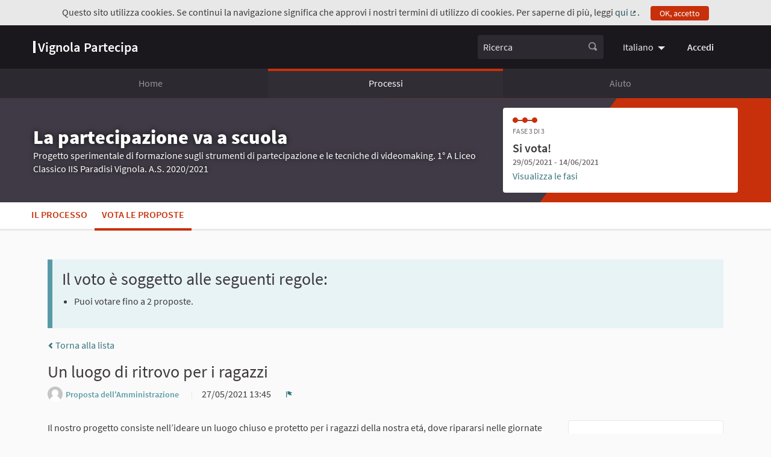

--- FILE ---
content_type: text/html; charset=utf-8
request_url: https://partecipa.comune.vignola.mo.it/processes/scuola2021/f/6/proposals/67
body_size: 11676
content:


<!DOCTYPE html>
<html lang="it" class="no-js">
  <head>
    <title>Un luogo di ritrovo per i ragazzi - Vota le proposte - La partecipazione va a scuola - Vignola Partecipa</title>
    <meta name="csrf-param" content="authenticity_token" />
<meta name="csrf-token" content="38ISPmZ3M//mzCGKOyMg1XZGlCy3Qa2UsEQZz3ZiLl8qwQAHeQemFKmt1bFR923B5QlFW1AQXpXil3uMgzL7KQ==" />

<meta name="viewport" content="width=device-width, initial-scale=1.0">
  <link rel="alternate" href="/processes/scuola2021/f/6/proposals/67?component_id=6&amp;locale=en&amp;participatory_process_slug=scuola2021" hreflang="en">
  <link rel="alternate" href="/processes/scuola2021/f/6/proposals/67?component_id=6&amp;locale=it&amp;participatory_process_slug=scuola2021" hreflang="it">

<meta name="twitter:card" content="summary_large_image">
<meta name="twitter:site" content="@">
<meta name="twitter:title" content="Un luogo di ritrovo per i ragazzi - Vota le proposte - La partecipazione va a scuola - Vignola Partecipa">
<meta name="twitter:description" content="Il nostro progetto consiste nell’ideare un luogo chiuso e protetto per i ragazzi della nostra etá, dove ripararsi nelle giornate più fredde e piovose invernali, ritrovarsi con gli amici per passare una serata diversa dal solito, divertirsi in libertà senza disturbare le attività vicine e dove poter andare senza pagare per potersi sedere. Nel luogo, il quale vorremmo si trovasse nei pressi del centro di Vignola in modo da essere facilmente raggiungibile a piedi, dovrebbe esserci abbastanza spazio per contenere un ampio numero di ragazzi e allo stesso tempo avere macchinette di cibo e bevande per autogestirsi, un tavolo da ping pong o da biliardo per passare il tempo e angolo per la musica e per rilassarsi. Per quanto riguardo l’entrata dovrebbe essere accessibile per i ragazzi dai 15 ai 20 anni, abbastanza grandi per potersi gestire in modo responsabile e consapevole.Progetto di: Boni – Cupertino – Giusti">
<meta name="twitter:image" content="https://partecipa.comune.vignola.mo.it/rails/active_storage/blobs/eyJfcmFpbHMiOnsibWVzc2FnZSI6IkJBaHBBbVFEIiwiZXhwIjpudWxsLCJwdXIiOiJibG9iX2lkIn19--0756ceb2b0293adfb09001a3cd56102886f4a2a7/mossa-2019-lavorata.jpeg">

<meta property="og:url" content="https://partecipa.comune.vignola.mo.it/processes/scuola2021/f/6/proposals/67">
<meta property="og:type" content="article">
<meta property="og:title" content="Un luogo di ritrovo per i ragazzi - Vota le proposte - La partecipazione va a scuola - Vignola Partecipa">
<meta property="og:description" content="Il nostro progetto consiste nell’ideare un luogo chiuso e protetto per i ragazzi della nostra etá, dove ripararsi nelle giornate più fredde e piovose invernali, ritrovarsi con gli amici per passare una serata diversa dal solito, divertirsi in libertà senza disturbare le attività vicine e dove poter andare senza pagare per potersi sedere. Nel luogo, il quale vorremmo si trovasse nei pressi del centro di Vignola in modo da essere facilmente raggiungibile a piedi, dovrebbe esserci abbastanza spazio per contenere un ampio numero di ragazzi e allo stesso tempo avere macchinette di cibo e bevande per autogestirsi, un tavolo da ping pong o da biliardo per passare il tempo e angolo per la musica e per rilassarsi. Per quanto riguardo l’entrata dovrebbe essere accessibile per i ragazzi dai 15 ai 20 anni, abbastanza grandi per potersi gestire in modo responsabile e consapevole.Progetto di: Boni – Cupertino – Giusti">
<meta property="og:image" content="https://partecipa.comune.vignola.mo.it/rails/active_storage/blobs/eyJfcmFpbHMiOnsibWVzc2FnZSI6IkJBaHBBbVFEIiwiZXhwIjpudWxsLCJwdXIiOiJibG9iX2lkIn19--0756ceb2b0293adfb09001a3cd56102886f4a2a7/mossa-2019-lavorata.jpeg">

  <meta name="theme-color" content='#ef604d'>


<link rel="stylesheet" media="all" href="/decidim-packs/css/decidim_core-d1eebe25.css" />



<link rel="stylesheet" media="all" href="/decidim-packs/css/decidim_decidim_awesome-1e7d171a.css" />


<script>
window.DecidimAwesome = {"disabled_components":[],"allow_images_in_full_editor":true,"allow_images_in_small_editor":true,"allow_images_in_proposals":false,"use_markdown_editor":false,"allow_images_in_markdown_editor":false,"auto_save_forms":false,"intergram_for_admins":false,"intergram_for_public":false,"validate_title_min_length":8,"validate_title_max_caps_percent":25,"validate_title_max_marks_together":1,"validate_title_start_with_caps":true,"validate_body_min_length":15,"validate_body_max_caps_percent":25,"validate_body_max_marks_together":1,"validate_body_start_with_caps":true,"weighted_proposal_voting":true,"additional_proposal_sortings":["","supported_first","supported_last","az","za"],"menu":[],"custom_redirects":{},"intergram_url":"https://www.intergram.xyz/js/widget.js","intergram_for_admins_settings":{"chat_id":null,"color":null,"use_floating_button":false,"title_closed":null,"title_open":null,"intro_message":null,"auto_response":null,"auto_no_response":null},"intergram_for_public_settings":{"chat_id":null,"require_login":true,"color":null,"use_floating_button":false,"title_closed":null,"title_open":null,"intro_message":null,"auto_response":null,"auto_no_response":null},"participatory_spaces_routes_context":{"participatory_processes":["participatory_processes","processes"],"assemblies":["assemblies","assemblies_types"],"process_groups":["processes_groups","participatory_process_groups"]},"admin_accountability":["participatory_space_roles","admin_roles"],"participatory_space_roles":["Decidim::AssemblyUserRole","Decidim::ParticipatoryProcessUserRole","Decidim::ConferenceUserRole"],"voting_components":["proposals","reporting_propposals"]};
window.DecidimAwesome.currentLocale = "it";
window.DecidimAwesome.version = "0.10.2";
window.DecidimAwesome.editor_uploader_path = "/decidim_awesome/editor_images";
window.DecidimAwesome.rename_scope_label_path = "/admin/decidim_awesome/rename_scope_label";
window.DecidimAwesome.texts = {
  "drag_and_drop_image": "Aggiungi immagini trascinandole o incollandole.",
  "autosaved_success": "Dati salvati nella memoria locale",
  "autosaved_error": "LocalStorage non è supportato nel browser, il modulo non può essere salvato automaticamente.",
  "autosaved_retrieved": "I dati per questo modulo sono stati recuperati da una sessione precedente",
  "categories": "Categorie",
  "hashtags": "Hashtag",
  "proposals": "Proposte",
  "meetings": "Meetings",
  "amendments": "Emendamenti",
  "items": "elementi",
  "select_deselect_all": "Seleziona/deseleziona tutto"
}
</script>

<style media="all">
:root{
  --alert: #ec5840;--alert-rgb: 236,88,64;--theme: #ef604d;--theme-rgb: 239,96,77;--primary: #c7300a;--primary-rgb: 199,48,10;--success: #57d685;--success-rgb: 87,214,133;--warning: #ffae00;--warning-rgb: 255,174,0;--highlight: #be6400;--highlight-rgb: 190,100,0;--secondary: #599aa6;--secondary-rgb: 89,154,166;--highlight-alternative: #ff5731;--highlight-alternative-rgb: 255,87,49;
}</style>

<script src="/decidim-packs/js/2415-b5f276b50ce689af1c3e.js"></script>
<script src="/decidim-packs/js/85-8ce18a23b03fe3cf0a34.js"></script>
<script src="/decidim-packs/js/3973-beb5c0d51393a7198528.js"></script>
<script src="/decidim-packs/js/166-7f995c12fb16a6fbe71f.js"></script>
<script src="/decidim-packs/js/5509-a119edebf791004c939b.js"></script>
<script src="/decidim-packs/js/8742-84d4c49d9c5bf3cf779e.js"></script>
<script src="/decidim-packs/js/8871-984daa9b66c90143f485.js"></script>
<script src="/decidim-packs/js/8959-e69e36a51eb41ed39f0a.js"></script>
<script src="/decidim-packs/js/8153-9399436fd1d91c90d42a.js"></script>
<script src="/decidim-packs/js/decidim_core-fad34c15b8609b6ba269.js"></script>
	<script src="/decidim-packs/js/2415-b5f276b50ce689af1c3e.js"></script>
<script src="/decidim-packs/js/292-5e951a0b50c834a7d498.js"></script>
<script src="/decidim-packs/js/596-b7d522192bd9d125e5d6.js"></script>
<script src="/decidim-packs/js/8871-984daa9b66c90143f485.js"></script>
<script src="/decidim-packs/js/decidim_decidim_awesome-0e97824ccc9dd4bf3f35.js"></script>
	<script src="/decidim-packs/js/2415-b5f276b50ce689af1c3e.js" defer="defer"></script>
<script src="/decidim-packs/js/292-5e951a0b50c834a7d498.js" defer="defer"></script>
<script src="/decidim-packs/js/847-1b92b86ebfec712e7291.js" defer="defer"></script>
<script src="/decidim-packs/js/8871-984daa9b66c90143f485.js" defer="defer"></script>
<script src="/decidim-packs/js/8972-7f8c0f21bb7d536f541e.js" defer="defer"></script>
<script src="/decidim-packs/js/decidim_decidim_awesome_custom_fields-ac985495ee46275115ad.js" defer="defer"></script>
	






    
<script>
  Decidim.config.set({"icons_path":"/decidim-packs/media/images/icons-c4fd0f43651700b0c768.svg","messages":{"selfxssWarning":{"title":"Ferma!","description":"Questa funzione del browser è destinata agli sviluppatori e non si dovrebbe incollare nulla qui se ti è stato chiesto di farlo. Incollare contenuti in questa finestra può compromettere la tua privacy e dare agli hacker l'accesso al tuo account."}},"external_domain_whitelist":["partecipa.comune.vignola.mo.it","decidim.org","github.com"]});
  Decidim.InputCharacterCounter.configureMessages({"charactersAtLeast":{"one":"almeno %count% carattere","other":"almeno %count% caratteri"},"charactersLeft":{"one":"%count% carattere sinistro","other":"%count% caratteri rimasti"}});
  Decidim.ExternalLink.configureMessages({"externalLink":"Collegamento esterno"});
  Decidim.FormValidator.configureMessages({"correctErrors":"Ci sono errori nel modulo, correggerli per continuare."});
</script>

  </head>

  <body>
    
      <div class="cookie-warning" role="region">
    Questo sito utilizza cookies. Se continui la navigazione significa che approvi i nostri termini di utilizzo di cookies. Per saperne di più, leggi <a title="qui" target="_blank" href="/pages/terms-and-conditions">qui</a>.
    <div class="cookie-warning__action">
      <form class="button_to" method="get" action="/cookies/accept" data-remote="true"><button class="button tiny cookie-bar__button" type="submit">OK, accetto</button></form>
    </div>
  </div>

    
    

    
<div class="off-canvas-wrapper">
  <div class="off-canvas-wrapper-inner" data-off-canvas-wrapper>
    <div class="off-canvas position-right hide-for-large" data-position="right"
         id="offCanvas" data-off-canvas>
      <!-- Close button -->
      <button class="close-button"
              aria-label="Chiudere menu" type="button"
              data-close>
        <span aria-hidden="true">&times;</span>
      </button>
      <!-- Menu -->
      <div class="hide-for-medium" data-set="nav-holder"></div>
      <div class="hide-for-medium usermenu-off-canvas-holder"
           data-set="nav-login-holder"></div>
      <div class="hide-for-medium mt-s ml-s mr-s search-off-canvas-holder"
           data-set="nav-search-holder"></div>
    </div>
    <div class="off-canvas-content" data-off-canvas-content>
      <div class="footer-separator">
        <!--separates the footer from the rest of the page,
             creates a sticky footer-->
        <div class="header" role="banner">
          <!-- Topbar -->
          <div class="title-bar">
            <a class="skip" href="/processes/scuola2021/f/6/proposals/67#content">Vai al contenuto principale</a>
            <div class="row column topbar">
              <div class="logo-wrapper">
                  <a aria-label="Vai alla pagina" href="https://partecipa.comune.vignola.mo.it/">
      <span>Vignola Partecipa</span>
</a>
              </div>
              <div class="show-for-medium" data-set="nav-search-holder">
  <div class="topbar__search js-append">
    <form id="form-search_topbar" action="/search" accept-charset="UTF-8" method="get">
      <div class="input-group">
        <label for="term">
          <span class="show-for-sr">Ricerca</span>
          <input type="text" name="term" id="term" class="input-group-field m-none" placeholder="Ricerca" title="Ricerca" />
</label>        <div class="input-group-button">
          <!-- The button wrapper is important for Safari and Firefox -->
          <div class="button-wrapper">
            <button type="submit" name="commit" title="Ricerca" id="submit" class="button"><svg aria-label="Ricerca" role="img" class="icon--magnifying-glass icon"><title>Ricerca</title><use href="/decidim-packs/media/images/icons-c4fd0f43651700b0c768.svg#icon-magnifying-glass"></use></svg></button>
          </div>
        </div>
      </div>
</form>  </div>
</div>

                <div class="topbar__dropmenu language-choose">
    <ul class="dropdown menu" data-dropdown-menu
      data-autoclose="false"
      data-disable-hover="true"
      data-click-open="true"
      data-close-on-click="true"
      role="menubar">
      <li class="is-dropdown-submenu-parent" role="presentation">
        <a id="language-chooser-control" aria-controls="language-chooser-menu" aria-haspopup="menu" role="menuitem" href="#language-chooser-menu">
          <span aria-hidden="true">Italiano</span>
          <span class="show-for-sr">
              <span lang="en">Choose language</span>
              <span lang="it">Scegli la lingua</span>
          </span>
</a>        <ul class="menu is-dropdown-submenu" id="language-chooser-menu" role="menu" aria-labelledby="language-chooser-control">
            <li role="presentation"><a role="menuitem" lang="en" rel="nofollow" data-method="post" href="/locale?locale=en">English</a></li>
        </ul>
      </li>
    </ul>
  </div>

              <div class="hide-for-medium topbar__menu">
                <button type="button" data-toggle="offCanvas" aria-label="Navigazione">
                  <svg aria-label="Navigazione" role="img" class="icon--menu icon"><title>Navigazione</title><use href="/decidim-packs/media/images/icons-c4fd0f43651700b0c768.svg#icon-menu"></use></svg>
                </button>
              </div>
                <div class="topbar__user show-for-medium" data-set="nav-login-holder">
                  <div class="topbar__user__login js-append">
                    <a class="sign-in-link" href="/users/sign_in">Accedi</a>
                  </div>
                </div>

              


            </div>
          </div>
          <div class="show-for-medium" data-set="nav-holder">
            <div class="navbar js-append">
              <div class="row column">
                <nav class="main-nav" aria-label="Menù principale"><ul><li class="main-nav__link"><a href="/">Home</a></li><li class="main-nav__link main-nav__link--active"><a aria-current="page" href="/processes">Processi</a></li><li class="main-nav__link"><a href="/pages">Aiuto</a></li></ul></nav>
              </div>
            </div>
          </div>
        </div>

        <main id="content">
          
          
      
  <div class="process-header">
  <div class="process-header__inner">
    <div class="row column process-header__main"
        style="background-image:url('');">
    </div>
    <div class="process-header__container row collapse column">
      <div class="columns mediumlarge-8 process-header__info">
        <div>
          <h1 class="text-highlight heading2">
            La partecipazione va a scuola
          </h1>
        </div>
        <div>
          <p class="text-highlight heading-small">
            Progetto sperimentale di formazione sugli strumenti di partecipazione e le tecniche di videomaking.  1° A Liceo Classico IIS Paradisi Vignola. A.S. 2020/2021  
          </p>
        </div>
      </div>
        <div class="columns mediumlarge-4">
    <div class="process-header__phase">
      <div class="process-header__progress">
        <ol>
              <li class="phase-item--past"><span></span></li>
              <li class="phase-item--past"><span></span></li>
              <li class="phase-item--past"><span></span></li>
        </ol>
        <span class="phase-current">Fase 3 di 3</span>
      </div>
      <div>
        <span class="phase-title">Si vota!</span>
        <span class="phase-date">
          29/05/2021 - 14/06/2021
        </span>
      </div>
        <a href="/processes/scuola2021/steps">Visualizza le fasi</a>
    </div>
  </div>

    </div>
  </div>
  
<div class="row expanded">
  <div class="process-nav">
    <div class="row">
      <button class="process-nav__trigger hide-for-medium" data-toggle="process-nav-content">
        <svg aria-label="spiegare" role="img" class="icon--caret-bottom icon icon--small process-nav__trigger__icon"><title>spiegare</title><use href="/decidim-packs/media/images/icons-c4fd0f43651700b0c768.svg#icon-caret-bottom"></use></svg>
        <span class="process-nav__link">
          Vota le proposte
        </span>
      </button>
      <div class="row column process-nav__content " id="process-nav-content" data-toggler=".is-active">
        <ul>
            <li class=" ">
              <a class="process-nav__link " href="/processes/scuola2021">
                Il processo
</a>            </li>
            <li class="is-active ">
              <a class="process-nav__link active" href="/processes/scuola2021/f/6/">
                Vota le proposte
</a>            </li>
        </ul>

      </div>
    </div>
  </div>
</div>


</div>

  
  <div class="wrapper">
    


  <div class="row column voting-rules">
    <div class="callout secondary">
      <div class="row">
        <div class="columns medium-8 large-9">
          <h3 class="heading3">Il voto è soggetto alle seguenti regole:</h3>
          <ul>
              <li>Puoi votare fino a 2 proposte.</li>




          </ul>
        </div>
      </div>
    </div>
  </div>


<div class="row column view-header">

  <div class="m-bottom">
    <a class="small hollow js-back-to-list" href="/processes/scuola2021/f/6/proposals">
      <svg aria-label="chevron-left" role="img" aria-hidden="true" class="icon--chevron-left icon icon--small"><title>chevron-left</title><use href="/decidim-packs/media/images/icons-c4fd0f43651700b0c768.svg#icon-chevron-left"></use></svg>
      Torna alla lista
</a>  </div>

    <h2 class="heading3">Un luogo di ritrovo per i ragazzi</h2>
    <div class="author--inline">
  
  <div class="">
    
      
        <div class="author-data">
  <div class="author-data__main">
    <div class="author author--inline">
  
    <span class="author__avatar">
  <img alt="Immagine di profilo" src="/decidim-packs/media/images/default-avatar-aaa9e55bac5d7159b847.svg" />
</span>


  <span class="author__name">
    Proposta dell'Amministrazione
  </span>

  


  
</div>

  </div>

  
</div>

      
    
  </div>


</div>

  <div class="author-data__extra">
    
    
  <span>
    27/05/2021 13:45 &nbsp;
  </span>


    
  <button type="button" class="link-alt" data-open="loginModal" title="Report" aria-controls="loginModal" aria-haspopup="true" tabindex="0">
    <svg aria-label="flag" role="img" aria-hidden="true" class="icon--flag icon icon--small"><title>flag</title><use href="/decidim-packs/media/images/icons-c4fd0f43651700b0c768.svg#icon-flag"></use></svg>
    <span class="show-for-sr">
      Report
    </span>
  </button>


    

  </div>


</div>
<div class="row">
  <div class="columns mediumlarge-8 large-9">
    <div class="section">
        
        <div class="ql-editor-display"><p>Il nostro progetto consiste nell’ideare un luogo chiuso e protetto per i ragazzi della nostra etá, dove ripararsi nelle giornate più fredde e piovose invernali, ritrovarsi con gli amici per passare una serata diversa dal solito, divertirsi in libertà senza disturbare le attività vicine e dove poter andare senza pagare per potersi sedere. Nel luogo, il quale vorremmo si trovasse nei pressi del centro di Vignola in modo da essere facilmente raggiungibile a piedi, dovrebbe esserci abbastanza spazio per contenere un ampio numero di ragazzi e allo stesso tempo avere macchinette di cibo e bevande per autogestirsi, un tavolo da ping pong o da biliardo per passare il tempo e angolo per la musica e per rilassarsi. Per quanto riguardo l’entrata dovrebbe essere accessibile per i ragazzi dai 15 ai 20 anni, abbastanza grandi per potersi gestire in modo responsabile e consapevole.</p><p>Progetto di: Boni – Cupertino – Giusti</p><p><br></p><iframe class="ql-video" allowfullscreen="true" src="https://www.youtube.com/embed/en3KhtYharY?showinfo=0" frameborder="0"></iframe><p><br></p></div>
      
    </div>

    

    
    
    
    

    
    
  </div>
  <div class="columns section view-side mediumlarge-4 large-3">
      

    

        <div class="card">
          <div class="card__content">
              


    <div id="proposal-67-votes-count" class="progress__bar progress__bar--vertical">
  <div class="progress__bar__title">

    
      <span class="progress__bar__number">23</span>
      <span class="progress__bar__text">VOTI</span>
    
  </div>
  
</div>


                  <div id="proposal-67-vote-button" class="button--vote-button">

  
          <form class="button_to" method="post" action="#"><button class="button expanded disabled" disabled="disabled" data-open="loginModal" type="submit">Votazioni disabilitate</button><input type="hidden" name="authenticity_token" value="UOPwB3wfflRJhFhNDUm++KoIkJlVLfqYuiJpZxoJT44zA59qtTXx3mjrBDkvhQQgsPRiD6ub4eMdKGI2oCcpiw==" /></form>
    
</div>

            <div class="row collapse buttons__row">
              <div class="column collapse ">
                <a class="button small compact hollow secondary button--nomargin expanded" href="#comments">
                    <span class="show-for-sr">Un luogo di ritrovo per i ragazzi</span>
                    <svg aria-label="Commenti" role="img" class="icon--comment-square icon icon--small"><title>Commenti</title><use href="/decidim-packs/media/images/icons-c4fd0f43651700b0c768.svg#icon-comment-square"></use></svg> 0
</a>              </div>
            </div>
            <br>
            <div id="follow_proposal_67">
  
    <form class="button_to" method="post" action="#" data-remote="true"><button class="button expanded button--icon follow-button secondary hollow  small" data-tooltip="true" data-disable-hover="false" aria-haspopup="true" title="Accedi prima di eseguire questa azione" data-open="loginModal" type="submit">
      <span class="icon-wrap">
        <svg aria-label="bell" role="img" aria-hidden="true" class="icon--bell icon"><title>bell</title><use href="/decidim-packs/media/images/icons-c4fd0f43651700b0c768.svg#icon-bell"></use></svg>
        <span aria-hidden="true">8</span>
        <span class="show-for-sr">8 sostenitori</span>
      </span>
      <span class="text-wrap">
        Segui
        <span class="show-for-sr">Un luogo di ritrovo per i ragazzi</span>
      </span>
    </button><input type="hidden" name="authenticity_token" value="ZC3kkxglUUVu+RS2NGl8Jpoga56gHiwVg2MdwJoc9fUHzYv+0Q/ez0+WSMIWpcb+gNyZCF6oN24kaRaRIDKT8A==" /><input type="hidden" name="follow[followable_gid]" value="[base64]--5d5167749158eed788324a1cf3a7e8e6bf895cdd" /><input type="hidden" name="follow[inline]" value="false" /></form>
  
</div>


          </div>
        </div>

    

    <div class='tech-info '>Riferimento: vignola-PROP-2021-05-67</div>
    <div class="tech-info "><strong class="">Versione 1</strong> (di 1) <a href="/processes/scuola2021/f/6/proposals/67/versions">vedi altre versioni</a></div>
    <div class="tech-info">
  <a href="#" onclick="event.preventDefault();" data-open="fingerprint_dialog_proposal_67">Controlla l'impronta digitale</a>
</div>

<div id="fingerprint_dialog_proposal_67" class="reveal fingerprint-dialog" data-reveal aria-labelledby="modalTitle" aria-hidden="true" role="dialog">
  <h2 id="modalTitle" class="reveal__title">impronta digitale</h2>
  <p>La parte di testo qui sotto è una rappresentazione abbreviata e con hash di questo contenuto. È utile assicurarsi che il contenuto non sia stato manomesso, poiché una singola modifica darebbe un valore completamente diverso.</p>
  <p>
    <strong>Valore:</strong>
    <code class="fingerprint-value">ef03eb3b65e3532caa34c52b3bf0ed1f1d1ea0ab12786c7227cefd0c32306a4a</code>
  </p>
  <p>
    <strong>fonte:</strong>
    <code class="fingerprint-source">{&quot;body&quot;:{&quot;en&quot;:&quot;&quot;,&quot;it&quot;:&quot;&lt;p&gt;Il nostro progetto consiste nell’ideare un luogo chiuso e protetto per i ragazzi della nostra etá, dove ripararsi nelle giornate più fredde e piovose invernali, ritrovarsi con gli amici per passare una serata diversa dal solito, divertirsi in libertà senza disturbare le attività vicine e dove poter andare senza pagare per potersi sedere. Nel luogo, il quale vorremmo si trovasse nei pressi del centro di Vignola in modo da essere facilmente raggiungibile a piedi, dovrebbe esserci abbastanza spazio per contenere un ampio numero di ragazzi e allo stesso tempo avere macchinette di cibo e bevande per autogestirsi, un tavolo da ping pong o da biliardo per passare il tempo e angolo per la musica e per rilassarsi. Per quanto riguardo l’entrata dovrebbe essere accessibile per i ragazzi dai 15 ai 20 anni, abbastanza grandi per potersi gestire in modo responsabile e consapevole.&lt;/p&gt;&lt;p&gt;Progetto di: Boni – Cupertino – Giusti&lt;/p&gt;&lt;p&gt;&lt;br&gt;&lt;/p&gt;&lt;iframe class=\&quot;ql-video\&quot; allowfullscreen=\&quot;true\&quot; src=\&quot;https://www.youtube.com/embed/en3KhtYharY?showinfo=0\&quot; frameborder=\&quot;0\&quot;&gt;&lt;/iframe&gt;&lt;p&gt;&lt;br&gt;&lt;/p&gt;&quot;},&quot;title&quot;:{&quot;en&quot;:&quot;&quot;,&quot;it&quot;:&quot;Un luogo di ritrovo per i ragazzi&quot;}}</code>
  </p>

  <p>Questa impronta digitale viene calcolata utilizzando un algoritmo di hash SHA256. Per replicare tu stesso, puoi usare uno <a target="_blank" rel="noopener" href="http://www.md5calc.com/sha256">Calcolatrice MD5 online</a> e copiare e incollare i dati di origine.

  <button class="close-button" data-close type="button">
    <span aria-hidden="true">&times;</span>
  </button>
</div>

    <div class="text-center">
  <button class="share-link link text-center" data-open="socialShare">
    Condividi
    <svg aria-label="share" role="img" aria-hidden="true" class="icon--share icon icon--after"><title>share</title><use href="/decidim-packs/media/images/icons-c4fd0f43651700b0c768.svg#icon-share"></use></svg>
  </button>
</div>
<div class="reveal" id="socialShare" data-reveal>
  <div class="reveal__header">
    <h3 class="reveal__title">Condividi:</h3>
    <button class="close-button" data-close aria-label="Chiudi questa finestra" type="button">
      <span aria-hidden="true">&times;</span>
    </button>
  </div>
  <div class="button-group text-center">
  <div class='social-share-button' data-title='Un luogo di ritrovo per i ragazzi' data-img=''
data-url='https://partecipa.comune.vignola.mo.it/processes/scuola2021/f/6/proposals/67' data-desc='Il nostro progetto consiste nell’ideare un luogo chiuso e protetto per i ragazzi della nostra etá, dove ripararsi nelle giornate più fredde e piovose invernali, ritrovarsi con gli amici per passare una serata diversa dal solito, divertirsi in libertà senza disturbare le attività vicine e dove poter andare senza pagare per potersi sedere. Nel luogo, il quale vorremmo si trovasse nei pressi del centro di Vignola in modo da essere facilmente raggiungibile a piedi, dovrebbe esserci abbastanza spazio per contenere un ampio numero di ragazzi e allo stesso tempo avere macchinette di cibo e bevande per autogestirsi, un tavolo da ping pong o da biliardo per passare il tempo e angolo per la musica e per rilassarsi. Per quanto riguardo l’entrata dovrebbe essere accessibile per i ragazzi dai 15 ai 20 anni, abbastanza grandi per potersi gestire in modo responsabile e consapevole.Progetto di: Boni – Cupertino – Giusti' data-via=''>
<a rel="nofollow " data-site="twitter" class="ssb-icon ssb-twitter" onclick="return SocialShareButton.share(this);" title="Condividi con Twitter" href="#"></a>
<a rel="nofollow " data-site="facebook" class="ssb-icon ssb-facebook" onclick="return SocialShareButton.share(this);" title="Condividi con Facebook" href="#"></a>
<a rel="nofollow " data-site="whatsapp_app" class="ssb-icon ssb-whatsapp_app" onclick="return SocialShareButton.share(this);" title="Condividi con WhatsApp" href="#"></a>
<a rel="nofollow " data-site="whatsapp_web" class="ssb-icon ssb-whatsapp_web" onclick="return SocialShareButton.share(this);" title="Condividi con WhatsApp" href="#"></a>
<a rel="nofollow " data-site="telegram" class="ssb-icon ssb-telegram" onclick="return SocialShareButton.share(this);" title="Condividi con Telegram" href="#"></a>
</div>
    <a href="#" class="button" data-open="urlShare">
      <svg aria-label="link-intact" role="img" aria-hidden="true" class="icon--link-intact icon"><title>link-intact</title><use href="/decidim-packs/media/images/icons-c4fd0f43651700b0c768.svg#icon-link-intact"></use></svg>
      Condividi link
    </a>
  </div>
</div>
<div class="reveal" id="urlShare" data-reveal>
  <div class="reveal__header">
    <h3 class="reveal__title">Condividi link:</h3>
    <button class="close-button" data-close aria-label="Chiudi questa finestra" type="button">
      <span aria-hidden="true">&times;</span>
    </button>
  </div>
  <div class="input-group">
    <input id="urlShareLink" class="input-group-field" type="text" title="Condividi link" value="https://partecipa.comune.vignola.mo.it/processes/scuola2021/f/6/proposals/67" readonly>
    <div class="input-group-button">
      <button class="button primary"
        data-clipboard-copy="#urlShareLink"
        data-clipboard-copy-label="Copiato!"
        data-clipboard-copy-message="Il link è stato copiato con successo negli appunti."
        aria-label="Copia il link di condivisione negli appunti">
          <svg aria-label="clipboard" role="img" aria-hidden="true" class="icon--clipboard icon"><title>clipboard</title><use href="/decidim-packs/media/images/icons-c4fd0f43651700b0c768.svg#icon-clipboard"></use></svg>
          Copia
      </button>
    </div>
  </div>
</div>

    <div class="text-center">
  <button class="share-link link text-center" data-open="processEmbed">
    Incorpora
    <svg aria-label="code" role="img" aria-hidden="true" class="icon--code icon icon--after"><title>code</title><use href="/decidim-packs/media/images/icons-c4fd0f43651700b0c768.svg#icon-code"></use></svg>
  </button>
</div>
<div class="reveal reveal--embed" id="processEmbed" data-reveal>
  <div class="reveal__header">
    <h3 class="reveal__title">Se vuoi condividere un&#39;anteprima di questa consultazione nella tua pagina puoi incollare questo codice:</h3>
    <button class="close-button" data-close aria-label="Chiudi la finestra" type="button">
      <span aria-hidden="true">&times;</span>
    </button>
  </div>
  <p class="embed__code">
    &lt;script src=&quot;https://partecipa.comune.vignola.mo.it/processes/scuola2021/f/6/proposals/67/embed.js&quot;&gt;&lt;/script&gt;
    <br>
    &lt;noscript&gt;&lt;iframe src=&quot;https://partecipa.comune.vignola.mo.it/processes/scuola2021/f/6/proposals/67/embed.html&quot; frameborder=&quot;0&quot; scrolling=&quot;vertical&quot;&gt;&lt;/iframe&gt;&lt;/noscript&gt;
  </p>
</div>

    
    
  </div>
</div>
  <div class="row attachments">
    <div class="columns large-12">
      
    </div>
  </div>
  <div class="row attachments">
    <div class="columns large-12">
        <div class="section images">
    <h3 class="section-heading">Immagini relative</h3>
    <div class="gallery row">
          <div class="columns small-6 medium-4 end">
            <a target="_blank" rel="noopener" href="/rails/active_storage/representations/eyJfcmFpbHMiOnsibWVzc2FnZSI6IkJBaHBhZz09IiwiZXhwIjpudWxsLCJwdXIiOiJibG9iX2lkIn19--2b8ec4b837974ee00e86cf52e06f98587ae29e1a/eyJfcmFpbHMiOnsibWVzc2FnZSI6IkJBaDdCam9VY21WemFYcGxYM1J2WDJ4cGJXbDBXd2N3YVFMb0F3PT0iLCJleHAiOm51bGwsInB1ciI6InZhcmlhdGlvbiJ9fQ==--4114a7a583c95d35170bfdfe39bfbb5ffa87f30d/Immagine_ritrovo_per_ragazzi.png">
              <img class="thumbnail" alt="Immagine ritrovo per ragazzi.png" src="/rails/active_storage/representations/eyJfcmFpbHMiOnsibWVzc2FnZSI6IkJBaHBhZz09IiwiZXhwIjpudWxsLCJwdXIiOiJibG9iX2lkIn19--2b8ec4b837974ee00e86cf52e06f98587ae29e1a/eyJfcmFpbHMiOnsibWVzc2FnZSI6IkJBaDdCam9TY21WemFYcGxYM1J2WDJacGRGc0hNR2tCN1E9PSIsImV4cCI6bnVsbCwicHVyIjoidmFyaWF0aW9uIn19--d279dc9dfbda59a9c60ee7dea2fc48d1bdac97fa/Immagine_ritrovo_per_ragazzi.png" />
</a>          </div>
    </div>
  </div>

    </div>
  </div>




<div class="reveal flag-modal" id="flagModal" data-reveal role="dialog" aria-modal="true" aria-labelledby="flagModal-label">
  <div class="reveal__header">
    <h3 id="flagModal-label" class="reveal__title">Segnala un problema</h3>
    <button class="close-button" data-close aria-label="Chiudi" type="button">
      <span aria-hidden="true">&times;</span>
    </button>
  </div>
  
    <p>Questo contenuto è inappropriato?</p>
    <form class="new_report" novalidate="novalidate" data-abide="true" data-live-validate="true" data-validate-on-blur="true" action="/report?sgid=[base64]%3D%3D--7f22f18b00c659e4693606e74aab625c9718235d" accept-charset="UTF-8" method="post"><input type="hidden" name="authenticity_token" value="zGfr1yxGOTQ4O8POoKmDsZeNTDN8K45yDhENIhuVWZ+Eey0OKOG7CPTDaxjNkBTl8zA737Kta/Bg/gKWx6dfjw==" />
      <fieldset>
        <legend>Motivazione</legend>
        <input type="hidden" name="report[reason]" value="" />
          <label><input type="radio" value="spam" checked="checked" name="report[reason]" />Contiene clickbait, pubblicità, truffe o script bots.</label>
        
          <label><input type="radio" value="offensive" name="report[reason]" />Contiene contenuti razzisti, diffamatori, sessisti, insulti o attacchi personali, minacce di morte, istigazioni al suicidio o altre forme di odio verbale.</label>
        
          <label><input type="radio" value="does_not_belong" name="report[reason]" />Contiene attività illegali, istigazione al suicidio, informazioni personali o riservate, o altre cose che tu credi che non sono appropriato per Vignola Partecipa.</label>
        
      </fieldset>
      <label for="flagModal_details">Ulteriori commenti<textarea rows="4" id="flagModal_details" name="report[details]">
</textarea></label>
      <button type="submit" name="commit" class="button">Rapporto</button>
    </form>
  
</div>


  </div>


        </main>
      </div>
      <div class="footer" role="contentinfo">
        <div class="main-footer">
  <div class="row">
    <div class="medium-8 large-6 large-offset-3 column">
      <nav class="main__footer__nav">
        <ul class="footer-nav">

              <li><a href="/pages/privacy">Privacy</a></li>
              <li><a href="/pages/credits">Credits</a></li>
              <li><a href="/pages/terms-and-conditions">Condizioni d&#39;uso</a></li>
          <li><a href="/open-data/download">Scarica i file Open Data</a></li>
        </ul>
      </nav>
    </div>
    <div class="medium-4 large-3 column main__footer__social">
  <ul class="footer-social">
  </ul>
</div>

  </div>
</div>

        <div class="mini-footer">
  <div class="row">
    <div class="medium-7 large-8 column">
      <a rel="license noopener" class="cc-badge"
         href="http://creativecommons.org/licenses/by-sa/4.0/"
         target="_blank">
        <img alt="Licenza Creative Commons" src="/decidim-packs/media/images/cc-badge-afa3eec02a18f532285b.png" />
      </a>
      Sito web creato con <a target="_blank" href="https://github.com/decidim/decidim">software libero</a>.
    </div>
    <div class="medium-3 large-2 column">
      <div class="decidim-logo">
        <a rel="decidim noopener"
           href="https://decidim.org/"
           target="_blank">
          <img alt="Logo Decidim" src="/decidim-packs/media/images/decidim-logo-318879ac2f9a6dd9ab6b.svg" />
        </a>
      </div>
    </div>
  </div>
</div>

      </div>
    </div>
  </div>
</div>

    <div class="small reveal confirm-reveal" id="confirm-modal" aria-hidden="true" role="dialog" aria-labelledby="confirm-modal-title" data-reveal data-multiple-opened="true">
  <div class="reveal__header">
    <h2 class="reveal__title" id="confirm-modal-title">Conferma</h2>
    <button class="close-button" data-close aria-label="Chiudi modalità"
      type="button">
      <span aria-hidden="true">&times;</span>
    </button>
  </div>
  <div class="confirm-content">
    <div class="confirm-modal-content"></div>
  </div>
  <div class="confirm-modal-footer reveal__footer">
    <div class="buttons button--double">
      <a class="button" role="button" href="#" data-confirm-ok aria-label="Ok">Ok</a>
      <a class="button clear" role="button" href="#" data-confirm-cancel aria-label="Annulla">Annulla</a>
    </div>
  </div>
</div>

    <div class="reveal" id="loginModal" data-reveal role="dialog" aria-modal="true" aria-labelledby="loginModal-label">
  <div class="reveal__header">
    <h2 id="loginModal-label" class="reveal__title">Per cortesia, effettua l&#39;accesso</h2>
    <button class="close-button" data-close aria-label="Chiudi modalità"
      type="button">
      <span aria-hidden="true">&times;</span>
    </button>
  </div>
    <div class="row">
      <div class="columns medium-8 medium-centered">
        <p>
          È possibile accedere con un account esterno
        </p>
      </div>
    </div>
        <div class="row">
    <div class="columns large-4 mediumlarge-6 medium-8 medium-centered">
      <form class="button--l" method="post" action="/users/auth/federa"><button class="button button--social button--federa" type="submit">
          Entra con SPID, CIE o CNS
</button><input type="hidden" name="authenticity_token" value="aRlyHrUohWOZMqlEkNNgcqsTzfE0lRNeJiT7GZmKiLXQggtXnEhbDpjGCAb8JHijkWvmSPYkGGJ0A5EcqSaTPA==" /></form>    </div>
  </div>

</div>

    <div class="reveal" id="authorizationModal" data-reveal></div>

    
  </body>
</html>



--- FILE ---
content_type: application/javascript
request_url: https://partecipa.comune.vignola.mo.it/decidim-packs/js/8972-7f8c0f21bb7d536f541e.js
body_size: 11874
content:
(self.webpackChunkdecidim_vignola=self.webpackChunkdecidim_vignola||[]).push([[8972],{70711:function(e,t,r){"use strict";var n=r(95171);r(78153),r(97046),r(75990),r(2299),r(96083),r(7480),r(96617),r(75446),r(64086),r(87441);function i(e){return function(e){if(Array.isArray(e))return o(e)}(e)||function(e){if("undefined"!=typeof Symbol&&null!=e[Symbol.iterator]||null!=e["@@iterator"])return Array.from(e)}(e)||function(e,t){if(e){if("string"==typeof e)return o(e,t);var r={}.toString.call(e).slice(8,-1);return"Object"===r&&e.constructor&&(r=e.constructor.name),"Map"===r||"Set"===r?Array.from(e):"Arguments"===r||/^(?:Ui|I)nt(?:8|16|32)(?:Clamped)?Array$/.test(r)?o(e,t):void 0}}(e)||function(){throw new TypeError("Invalid attempt to spread non-iterable instance.\nIn order to be iterable, non-array objects must have a [Symbol.iterator]() method.")}()}function o(e,t){(null==t||t>e.length)&&(t=e.length);for(var r=0,n=Array(t);r<t;r++)n[r]=e[r];return n}var a=window.DecidimAwesome||{},l=["bold","italic","link","underline","header","list","video","image","alt","break","width","style","code","blockquote","indent"];function c(e){return c="function"==typeof Symbol&&"symbol"==typeof Symbol.iterator?function(e){return typeof e}:function(e){return e&&"function"==typeof Symbol&&e.constructor===Symbol&&e!==Symbol.prototype?"symbol":typeof e},c(e)}var u=["value","userData"];function s(e,t){var r=Object.keys(e);if(Object.getOwnPropertySymbols){var n=Object.getOwnPropertySymbols(e);t&&(n=n.filter((function(t){return Object.getOwnPropertyDescriptor(e,t).enumerable}))),r.push.apply(r,n)}return r}function d(e){for(var t=1;t<arguments.length;t++){var r=null!=arguments[t]?arguments[t]:{};t%2?s(Object(r),!0).forEach((function(t){f(e,t,r[t])})):Object.getOwnPropertyDescriptors?Object.defineProperties(e,Object.getOwnPropertyDescriptors(r)):s(Object(r)).forEach((function(t){Object.defineProperty(e,t,Object.getOwnPropertyDescriptor(r,t))}))}return e}function f(e,t,r){return(t=m(t))in e?Object.defineProperty(e,t,{value:r,enumerable:!0,configurable:!0,writable:!0}):e[t]=r,e}function p(e,t){for(var r=0;r<t.length;r++){var n=t[r];n.enumerable=n.enumerable||!1,n.configurable=!0,"value"in n&&(n.writable=!0),Object.defineProperty(e,m(n.key),n)}}function m(e){var t=function(e,t){if("object"!=c(e)||!e)return e;var r=e[Symbol.toPrimitive];if(void 0!==r){var n=r.call(e,t||"default");if("object"!=c(n))return n;throw new TypeError("@@toPrimitive must return a primitive value.")}return("string"===t?String:Number)(e)}(e,"string");return"symbol"==c(t)?t:t+""}function h(e,t,r){return t=y(t),function(e,t){if(t&&("object"==c(t)||"function"==typeof t))return t;if(void 0!==t)throw new TypeError("Derived constructors may only return object or undefined");return function(e){if(void 0===e)throw new ReferenceError("this hasn't been initialised - super() hasn't been called");return e}(e)}(e,b()?Reflect.construct(t,r||[],y(e).constructor):t.apply(e,r))}function b(){try{var e=!Boolean.prototype.valueOf.call(Reflect.construct(Boolean,[],(function(){})))}catch(e){}return(b=function(){return!!e})()}function y(e){return y=Object.setPrototypeOf?Object.getPrototypeOf.bind():function(e){return e.__proto__||Object.getPrototypeOf(e)},y(e)}function v(e,t){return v=Object.setPrototypeOf?Object.setPrototypeOf.bind():function(e,t){return e.__proto__=t,e},v(e,t)}window.fbControls||(window.fbControls=[]),window.fbControls.push((function(e,t){var r=t.textarea,o=function(e){function t(){return function(e,t){if(!(e instanceof t))throw new TypeError("Cannot call a class as a function")}(this,t),h(this,t,arguments)}return function(e,t){if("function"!=typeof t&&null!==t)throw new TypeError("Super expression must either be null or a function");e.prototype=Object.create(t&&t.prototype,{constructor:{value:e,writable:!0,configurable:!0}}),Object.defineProperty(e,"prototype",{writable:!1}),t&&v(e,t)}(t,e),r=t,o=[{key:"configure",value:function(){window.fbEditors.richtext={}}},{key:"build",value:function(){var e=this.config,t=e.value,r=e.userData,n=function(e,t){if(null==e)return{};var r,n,i=function(e,t){if(null==e)return{};var r={};for(var n in e)if({}.hasOwnProperty.call(e,n)){if(t.includes(n))continue;r[n]=e[n]}return r}(e,t);if(Object.getOwnPropertySymbols){var o=Object.getOwnPropertySymbols(e);for(n=0;n<o.length;n++)r=o[n],t.includes(r)||{}.propertyIsEnumerable.call(e,r)&&(i[r]=e[r])}return i}(e,u);this.inputId="".concat(this.id,"-input"),this.input=this.markup("input",null,{name:name,id:this.inputId,type:"hidden",value:r&&r[0]||t||""});var i=this.markup("style","\n        #".concat(n.id," { height: auto; min-height: 6rem; padding-left: 0; padding-right: 0; }\n        #").concat(n.id," div.ql-container { height: ").concat(n.rows||1,"rem; }\n        #").concat(n.id," p.help-text { margin-top: .5rem; }\n        "),{type:"text/css"}),o=d(d({},n),{},{"data-toolbar":"full"});return this.wrapper=this.markup("div",null,o),this.markup("div",[i,this.input,this.wrapper],n)}},{key:"onRender",value:function(e){return window.fbEditors.richtext[this.id],window.fbEditors.quill[this.id]={},window.fbEditors.quill[this.id].instance=function(t){var r=$(t).data("toolbar"),o=$(t).data("disabled"),c=[["bold","italic","underline","linebreak"],[{list:"ordered"},{list:"bullet"}],["link","clean"],["code","blockquote"],[{indent:"-1"},{indent:"+1"}]],u=!1;"full"===r?(c=[[{header:[2,3,4,5,6,!1]}]].concat(i(c)),a.allow_images_in_full_editor?(c.push(["video","image"]),u=!0):c.push(["video"])):"basic"===r?a.allow_images_in_small_editor?(c.push(["video","image"]),u=!0):c.push(["video"]):a.allow_images_in_small_editor&&(c.push(["image"]),u=!0);var s={linebreak:{},toolbar:{container:c,handlers:{linebreak:n.Z}}},d=$(t).siblings('input[type="hidden"]');t.innerHTML=d.val()||"";var f=$('meta[name="csrf-token"]').attr("content");u&&(s.imageResize={modules:["Resize","DisplaySize"]},s.imageUpload={url:a.editor_uploader_path,method:"POST",name:"image",withCredentials:!1,headers:{"X-CSRF-Token":f},callbackOK:function(e,t){$("div.ql-toolbar").last().removeClass("editor-loading"),t(e.url)},callbackKO:function(r){$("div.ql-toolbar").last().removeClass("editor-loading");var n=r&&r.body;try{n=JSON.parse(n).message}catch(e){console.error("Parsing error",e)}console.error("Image upload error: ".concat(n));var i=$('<p class="text-alert help-text">'.concat(n,"</p>"));$(t).after(i),setTimeout((function(){i.fadeOut(1e3,(function(){i.destroy()}))}),3e3)},checkBeforeSend:function(e,t){$("div.ql-toolbar").last().addClass("editor-loading"),t(e)}});var p=new Quill(t,{modules:s,formats:l,theme:"snow"});if(o&&p.disable(),p.on("text-change",(function(){var e=p.getText(),r=new CustomEvent("quill-position",{detail:p.getSelection()});if(t.dispatchEvent(r),"\n"===e||"\n\n"===e?d.val(""):d.val(p.root.innerHTML),"\n"!==e&&"\n\n"!==e||0!==p.root.querySelectorAll("iframe").length){var n="<p><br></p>",i=p.root.innerHTML.replace(new RegExp("^".concat(n,"|").concat(n,"$"),"g"),"");d.val(i)}else d.val("")})),p.emitter.emit("editor-ready"),u){var m=$(t).data("dragAndDropHelpText")||a.texts.drag_and_drop_image;$(t).after('<p class="help-text" style="margin-top:-1.5rem;">'.concat(m,"</p>"))}return p.emitter.emit("editor-ready"),p}(this.wrapper),e}}],c=[{key:"definition",get:function(){return{icon:"\ud83d\udcdd",i18n:{default:"Rich Text Editor"}}}}],o&&p(r.prototype,o),c&&p(r,c),Object.defineProperty(r,"prototype",{writable:!1}),r;var r,o,c}(r);r.register("richtext",o,"textarea")}))},79234:function(e,t,r){"use strict";r(70711);function n(e){return n="function"==typeof Symbol&&"symbol"==typeof Symbol.iterator?function(e){return typeof e}:function(e){return e&&"function"==typeof Symbol&&e.constructor===Symbol&&e!==Symbol.prototype?"symbol":typeof e},n(e)}function i(e,t){for(var r=0;r<t.length;r++){var n=t[r];n.enumerable=n.enumerable||!1,n.configurable=!0,"value"in n&&(n.writable=!0),Object.defineProperty(e,o(n.key),n)}}function o(e){var t=function(e,t){if("object"!=n(e)||!e)return e;var r=e[Symbol.toPrimitive];if(void 0!==r){var i=r.call(e,t||"default");if("object"!=n(i))return i;throw new TypeError("@@toPrimitive must return a primitive value.")}return("string"===t?String:Number)(e)}(e,"string");return"symbol"==n(t)?t:t+""}r(81049);var a=function(){return e=function e(t){!function(e,t){if(!(e instanceof t))throw new TypeError("Cannot call a class as a function")}(this,e),this.containerSelector=t||".proposal_custom_field:last",this.lang=this.getLang(window.DecidimAwesome.currentLocale)},(t=[{key:"getLang",value:function(e){var t={ar:"ar-TN",ca:"ca-ES",cs:"cs-CZ",da:"da-DK",de:"de-DE",el:"el-GR",en:"en-US",es:"es-ES",fa:"fa-IR",fi:"fi-FI",fr:"fr-FR",he:"he-IL",hu:"hu-HU",it:"it-IT",ja:"ja-JP",my:"my-MM",nb:"nb-NO",nl:"nl-NL",pl:"pl-PL",pt:"pt-BR",qz:"qz-MM",ro:"ro-RO",ru:"ru-RU",sl:"sl-SI",th:"th-TH",tr:"tr-TR",uk:"uk-UA",vi:"vi-VN","zh-TW":"zh-TW",zh:"zh-CN"};return t[e]?t[e]:t[e.substr(0,2)]?t[e.substr(0,2)]:"en-US"}},{key:"dataToXML",value:function(e){var t=$("<dl/>"),r=null,n=null,i=null,o=null,a=null,l=null,c=null,u=null;for(a in t.attr("class","decidim_awesome-custom_fields"),t.attr("data-generator","decidim_awesome"),t.attr("data-version",window.DecidimAwesome.version),e)if("textarea"===e[a].type&&"richtext"===e[a].subtype&&(e[a].userData=[$("#".concat(e[a].name,"-input")).val()]),e[a].userData&&e[a].userData.length){for(u in(i=$("<dt/>")).text(e[a].label),i.attr("name",e[a].name),r=$("<dd/>"),e[a].userData)n=$("<div/>"),l=e[a].userData[u],c=null,e[a].values?(o=e[a].values.find((function(e){return e.value===l})))&&(c=l,l=o.label):"date"===e[a].type&&l&&(o=new Date(l).toLocaleDateString())&&(c=l,l=o),"textarea"===e[a].type&&"richtext"===e[a].subtype?n.html(l):n.text(l),c&&n.attr("alt",c),r.append(n);r.attr("id",e[a].name),r.attr("name",e[a].type),t.append(i),t.append(r)}return"<xml>".concat(t[0].outerHTML,"</xml>")}},{key:"fixBuggyFields",value:function(){var e=this;return!!this.$container&&(this.$container.find(".formbuilder-checkbox-group").each((function(t,r){var n=$(".formbuilder-checkbox input",r),i=e.spec.find((function(e){return"checkbox-group"===e.type})),o=i.userData;if(n.length&&i&&o){n.each((function(e,t){var r=o.indexOf(t.value);r>=0?(o.splice(r,1),t.checked||$(t).click()):t.checked&&$(t).click()}));var a=$(".other-option",n.parent())[0],l=$(".other-val",n.parent())[0],c=o.join(" ");a&&(c?(a.checked=!0,a.value=c,l.value=c):(a.checked=!1,a.value="",l.value=""))}})),this.$container.find(".formbuilder-radio input.other-val").on("input",(function(e){$(e.currentTarget).closest(".formbuilder-radio-group").find("input").each((function(e,t){var r=$(t).attr("name");r&&r.endsWith("[]")&&$(t).attr("name",r.slice(0,-2))}))})),this)}},{key:"storeData",value:function(){if(!this.$container)return!1;var e=this.$container.closest("form").find('input[name="'.concat(this.$element.data("name"),'"]'));return e.length&&this.instance&&(this.spec=this.instance.userData,e.val(this.dataToXML(this.spec)),this.$element.data("spec",this.spec)),this}},{key:"init",value:function(e){this.$element=e,this.spec=e.data("spec"),this.$container||(this.$container=$(this.containerSelector)),this.instance=this.$container.formRender({i18n:{locale:this.lang,location:"https://cdn.jsdelivr.net/npm/formbuilder-languages@1.1.0/"},formData:this.spec,render:!0}),this.fixBuggyFields()}}])&&i(e.prototype,t),r&&i(e,r),Object.defineProperty(e,"prototype",{writable:!1}),e;var e,t,r}();window.DecidimAwesome.CustomFieldsRenderer=window.DecidimAwesome.CustomFieldsRenderer||new a,$((function(){var e=$("proposal_custom_field:first",".tabs-title.is-active");e.length||(e=$(".proposal_custom_field:first")),window.DecidimAwesome.CustomFieldsRenderer.init(e),window.DecidimAwesome.CustomFieldsRenderer.$container.closest("form").on("submit",(function(e){e.target.checkValidity()?window.DecidimAwesome.CustomFieldsRenderer.storeData():(e.preventDefault(),e.target.reportValidity())}))}))},62562:function(){}}]);
//# sourceMappingURL=8972-7f8c0f21bb7d536f541e.js.map

--- FILE ---
content_type: application/javascript
request_url: https://partecipa.comune.vignola.mo.it/decidim-packs/js/decidim_decidim_awesome-0e97824ccc9dd4bf3f35.js
body_size: 18563
content:
!function(){var e,t={25057:function(e,t,n){"use strict";n(90865);var r=n(37353),o=n.n(r);$((function(){if(window.DecidimAwesome=window.DecidimAwesome||{},window.DecidimAwesome.auto_save_forms){var e=window.DecidimAwesome.current_questionnaire;if(e){var t="awesome_autosave:".concat(e),n="awesome_autosave:checkboxes:".concat(e),r=$("form.answer-questionnaire");if(r.length){var i=new(o())("#".concat(r.attr("id")),{name:t,ignores:['[name="utf8"]','[name="authenticity_token"]',"[disabled]",'[type="checkbox"]']}),a=function(e){var t=arguments.length>1&&void 0!==arguments[1]&&arguments[1],n=t?5e3:arguments.length>2&&void 0!==arguments[2]?arguments[2]:700,o=$('<div class="awesome_autosave-notice'.concat(t?" error":"",'">').concat(e,"</div>")).appendTo(r);setTimeout((function(){o.fadeOut(500,(function(){o.remove()}))}),n)};if(window.localStorage){window.localStorage.getItem(t)&&a(window.DecidimAwesome.texts.autosaved_retrieved,!1,5e3),i.apply();try{var c=JSON.parse(window.localStorage.getItem(n));for(var l in c)$("#".concat(l)).prop("checked",c[l])}catch(u){console.log("No checkboxes found")}r.find("input, textarea, select").on("change",(function(){!function(){i.save();var e={};r.find('input[type="checkbox"]').each((function(t,n){e[n.id]=n.checked})),window.localStorage.setItem(n,JSON.stringify(e)),a(window.DecidimAwesome.texts.autosaved_success)}()}))}else a(window.DecidimAwesome.texts.autosaved_error,!0)}else window.DecidimAwesome.questionnaire_answered&&(window.localStorage.removeItem(t),window.localStorage.removeItem(n))}}}));n(2531);var i=n(95171),a=n(78153),c=n.n(a),l=n(97046),u=n.n(l),s=(n(75990),n(2299),n(96083),n(20637)),d=(n(7480),n(96617),n(75446),n(64086),n(87441));function f(e){return function(e){if(Array.isArray(e))return m(e)}(e)||function(e){if("undefined"!=typeof Symbol&&null!=e[Symbol.iterator]||null!=e["@@iterator"])return Array.from(e)}(e)||function(e,t){if(e){if("string"==typeof e)return m(e,t);var n={}.toString.call(e).slice(8,-1);return"Object"===n&&e.constructor&&(n=e.constructor.name),"Map"===n||"Set"===n?Array.from(e):"Arguments"===n||/^(?:Ui|I)nt(?:8|16|32)(?:Clamped)?Array$/.test(n)?m(e,t):void 0}}(e)||function(){throw new TypeError("Invalid attempt to spread non-iterable instance.\nIn order to be iterable, non-array objects must have a [Symbol.iterator]() method.")}()}function m(e,t){(null==t||t>e.length)&&(t=e.length);for(var n=0,r=Array(t);n<t;n++)r[n]=e[n];return r}var p=window.DecidimAwesome||{},h=["bold","italic","link","underline","header","list","video","image","alt","break","width","style","code","blockquote","indent"];$((function(){(window.DecidimAwesome.allow_images_in_full_editor||window.DecidimAwesome.allow_images_in_small_editor||window.DecidimAwesome.use_markdown_editor)&&$(".editor-container").each((function(e,t){!function(e){if(e){var t=$(e).find(".ql-editor").html();$(e).html(t),$(e).siblings(".ql-toolbar").remove(),$(e).find("*[class*='ql-']").removeClass((function(e,t){return(t.match(/(^|\s)ql-\S+/g)||[]).join(" ")})),$(e).removeClass((function(e,t){return(t.match(/(^|\s)ql-\S+/g)||[]).join(" ")})),$(e).next().is("p.help-text")&&$(e).next().remove()}else console.error("editor [".concat(e,"] not exists"))}(t),window.DecidimAwesome.use_markdown_editor?function(e){var t=p.texts.drag_and_drop_image,n=$('meta[name="csrf-token"]').attr("content"),r=$(e).siblings('input[type="hidden"]'),o=$('<textarea name="faker-inscrybmde"/>'),i=$(e).closest("form"),a=new(u());o.val(a.convert(r.val())),o.insertBefore($(e)),$(e).hide();var l=new(c())({element:o[0],spellChecker:!1,renderingConfig:{codeSyntaxHighlighting:!0,hljs:s.Z}});o[0].InscrybMDE=l,p.allow_images_in_markdown_editor&&($(l.gui.statusbar).prepend('<span class="help-text" style="float:left;margin:0;text-align:left;">'.concat(t,"</span>")),window.inlineAttachment.editors.codemirror4.attach(l.codemirror,{uploadUrl:p.editor_uploader_path,uploadFieldName:"image",jsonFieldName:"url",extraHeaders:{"X-CSRF-Token":n}})),d.TU.setOptions({breaks:!0}),i.on("submit",(function(){r.val((0,d.TU)(l.value()))}))}(t):function(e){var t=$(e).data("toolbar"),n=$(e).data("disabled"),r=[["bold","italic","underline","linebreak"],[{list:"ordered"},{list:"bullet"}],["link","clean"],["code","blockquote"],[{indent:"-1"},{indent:"+1"}]],o=!1;"full"===t?(r=[[{header:[2,3,4,5,6,!1]}]].concat(f(r)),p.allow_images_in_full_editor?(r.push(["video","image"]),o=!0):r.push(["video"])):"basic"===t?p.allow_images_in_small_editor?(r.push(["video","image"]),o=!0):r.push(["video"]):p.allow_images_in_small_editor&&(r.push(["image"]),o=!0);var a={linebreak:{},toolbar:{container:r,handlers:{linebreak:i.Z}}},c=$(e).siblings('input[type="hidden"]');e.innerHTML=c.val()||"";var l=$('meta[name="csrf-token"]').attr("content");o&&(a.imageResize={modules:["Resize","DisplaySize"]},a.imageUpload={url:p.editor_uploader_path,method:"POST",name:"image",withCredentials:!1,headers:{"X-CSRF-Token":l},callbackOK:function(e,t){$("div.ql-toolbar").last().removeClass("editor-loading"),t(e.url)},callbackKO:function(t){$("div.ql-toolbar").last().removeClass("editor-loading");var n=t&&t.body;try{n=JSON.parse(n).message}catch(o){console.error("Parsing error",o)}console.error("Image upload error: ".concat(n));var r=$('<p class="text-alert help-text">'.concat(n,"</p>"));$(e).after(r),setTimeout((function(){r.fadeOut(1e3,(function(){r.destroy()}))}),3e3)},checkBeforeSend:function(e,t){$("div.ql-toolbar").last().addClass("editor-loading"),t(e)}});var u=new Quill(e,{modules:a,formats:h,theme:"snow"});if(n&&u.disable(),u.on("text-change",(function(){var t=u.getText(),n=new CustomEvent("quill-position",{detail:u.getSelection()});if(e.dispatchEvent(n),"\n"===t||"\n\n"===t?c.val(""):c.val(u.root.innerHTML),"\n"!==t&&"\n\n"!==t||0!==u.root.querySelectorAll("iframe").length){var r="<p><br></p>",o=u.root.innerHTML.replace(new RegExp("^".concat(r,"|").concat(r,"$"),"g"),"");c.val(o)}else c.val("")})),u.emitter.emit("editor-ready"),o){var s=$(e).data("dragAndDropHelpText")||p.texts.drag_and_drop_image;$(e).after('<p class="help-text" style="margin-top:-1.5rem;">'.concat(s,"</p>"))}u.emitter.emit("editor-ready")}(t)}))})),n(28616)},90865:function(){$((function(){window.DecidimAwesome=window.DecidimAwesome||{};var e=$('meta[name="csrf-token"]').attr("content"),t=$("textarea#proposal_body"),n=window.DecidimAwesome.texts.drag_and_drop_image;t.length&&window.DecidimAwesome.allow_images_in_proposals&&(t.after('<p class="help-text">'.concat(n,"</p>")),t.inlineattachment({uploadUrl:window.DecidimAwesome.editor_uploader_path,uploadFieldName:"image",jsonFieldName:"url",progressText:"[Uploading file...]",urlText:"{filename}",extraHeaders:{"X-CSRF-Token":e}}))}))},2531:function(){$((function(){if(0!==$(".voting-voting_cards").length&&0!==$("#VotingCardsModalHelp").length&&0!==$(".sign-out-link").length){var e=$("#VotingCardsModalHelp"),t=e.find(".current-choice .vote-card"),n=$("#voting_cards-skip_help"),r=function(){return JSON.parse(localStorage.getItem("hideTreeFlagsModalHelp")||"{}")},o=function(){return r()[n.val()]};n.on("change",(function(){var e,t;e=n.is(":checked"),(t=r())[n.val()]=e,localStorage.setItem("hideTreeFlagsModalHelp",JSON.stringify(t))})),e.find(".vote-action").on("click",(function(){e.data("action").click(),e.foundation("close")})),$(".button--vote-button .voting-voting_cards").on("click",".vote-action",(function(r){o()||e.is(":visible")?$(r.currentTarget).closest(".voting-voting_cards").addClass("loading"):(r.stopPropagation(),r.preventDefault(),n.prop("checked",o()),e.data("action",r.currentTarget),t[0].classList=r.currentTarget.classList,r.currentTarget.children.length>1?t.html("".concat(r.currentTarget.children[1].outerHTML,'<p class="vote-label">').concat(r.currentTarget.children[1].children[0].textContent,"</p>")):t[0].classList.contains("button")?(t[0].classList.remove("button"),t.html('<p class="vote-label">'.concat(r.currentTarget.title,"</p>"))):t.html('<p class="vote-label">'.concat(r.currentTarget.textContent,"</p>")),e.foundation("open"))}))}}))},44020:function(e){"use strict";var t="%[a-f0-9]{2}",n=new RegExp("("+t+")|([^%]+?)","gi"),r=new RegExp("("+t+")+","gi");function o(e,t){try{return[decodeURIComponent(e.join(""))]}catch(i){}if(1===e.length)return e;t=t||1;var n=e.slice(0,t),r=e.slice(t);return Array.prototype.concat.call([],o(n),o(r))}function i(e){try{return decodeURIComponent(e)}catch(i){for(var t=e.match(n)||[],r=1;r<t.length;r++)t=(e=o(t,r).join("")).match(n)||[];return e}}e.exports=function(e){if("string"!==typeof e)throw new TypeError("Expected `encodedURI` to be of type `string`, got `"+typeof e+"`");try{return e=e.replace(/\+/g," "),decodeURIComponent(e)}catch(t){return function(e){for(var n={"%FE%FF":"\ufffd\ufffd","%FF%FE":"\ufffd\ufffd"},o=r.exec(e);o;){try{n[o[0]]=decodeURIComponent(o[0])}catch(t){var a=i(o[0]);a!==o[0]&&(n[o[0]]=a)}o=r.exec(e)}n["%C2"]="\ufffd";for(var c=Object.keys(n),l=0;l<c.length;l++){var u=c[l];e=e.replace(new RegExp(u,"g"),n[u])}return e}(e)}}},63654:function(){Element.prototype.matches||(Element.prototype.matches=Element.prototype.matchesSelector||Element.prototype.mozMatchesSelector||Element.prototype.msMatchesSelector||Element.prototype.oMatchesSelector||Element.prototype.webkitMatchesSelector||function(e){for(var t=(this.document||this.ownerDocument).querySelectorAll(e),n=t.length;--n>=0&&t.item(n)!==this;);return n>-1})},7422:function(e){var t=/^(?:submit|button|image|reset|file)$/i,n=/^(?:input|select|textarea|keygen)/i,r=/(\[[^\[\]]*\])/g;function o(e,t,n){if(0===t.length)return e=n;var r=t.shift(),i=r.match(/^\[(.+?)\]$/);if("[]"===r)return e=e||[],Array.isArray(e)?e.push(o(null,t,n)):(e._values=e._values||[],e._values.push(o(null,t,n))),e;if(i){var a=i[1],c=+a;isNaN(c)?(e=e||{})[a]=o(e[a],t,n):(e=e||[])[c]=o(e[c],t,n)}else e[r]=o(e[r],t,n);return e}function i(e,t,n){if(t.match(r)){o(e,function(e){var t=[],n=new RegExp(r),o=/^([^\[\]]*)/.exec(e);for(o[1]&&t.push(o[1]);null!==(o=n.exec(e));)t.push(o[1]);return t}(t),n)}else{var i=e[t];i?(Array.isArray(i)||(e[t]=[i]),e[t].push(n)):e[t]=n}return e}function a(e,t,n){return n=n.replace(/(\r)?\n/g,"\r\n"),n=(n=encodeURIComponent(n)).replace(/%20/g,"+"),e+(e?"&":"")+encodeURIComponent(t)+"="+n}e.exports=function(e,r){"object"!=typeof r?r={hash:!!r}:void 0===r.hash&&(r.hash=!0);for(var o=r.hash?{}:"",c=r.serializer||(r.hash?i:a),l=e&&e.elements?e.elements:[],u=Object.create(null),s=0;s<l.length;++s){var d=l[s];if((r.disabled||!d.disabled)&&d.name&&(n.test(d.nodeName)&&!t.test(d.type))){var f=d.name,m=d.value;if("checkbox"!==d.type&&"radio"!==d.type||d.checked||(m=void 0),r.empty){if("checkbox"!==d.type||d.checked||(m=""),"radio"===d.type&&(u[d.name]||d.checked?d.checked&&(u[d.name]=!0):u[d.name]=!1),void 0==m&&"radio"==d.type)continue}else if(!m)continue;if("select-multiple"!==d.type)o=c(o,f,m);else{m=[];for(var p=d.options,h=!1,v=0;v<p.length;++v){var g=p[v],y=r.empty&&!g.value,w=g.value||y;g.selected&&w&&(h=!0,o=r.hash&&"[]"!==f.slice(f.length-2)?c(o,f+"[]",g.value):c(o,f,g.value))}!h&&r.empty&&(o=c(o,f,""))}}}if(r.empty)for(var f in u)u[f]||(o=c(o,f,""));return o}},37353:function(e,t,n){"use strict";Object.defineProperty(t,"__esModule",{value:!0});var r=function(){function e(e,t){for(var n=0;n<t.length;n++){var r=t[n];r.enumerable=r.enumerable||!1,r.configurable=!0,"value"in r&&(r.writable=!0),Object.defineProperty(e,r.key,r)}}return function(t,n,r){return n&&e(t.prototype,n),r&&e(t,r),t}}();n(63654);var o=a(n(7422)),i=a(n(61520));function a(e){return e&&e.__esModule?e:{default:e}}var c={name:"form",ignores:[],includes:[],checkbox:null},l=function(){function e(t,n){!function(e,t){if(!(e instanceof t))throw new TypeError("Cannot call a class as a function")}(this,e),this.ele=document.querySelector(t),this.opt=Object.assign({},c,n),this.opt.checkbox&&(this.checkbox=document.querySelector(this.opt.checkbox),this.setCheckbox(),this.apply())}return r(e,[{key:"save",value:function(){var e=(0,o.default)(this.ele);window.localStorage.setItem(this.opt.name,e)}},{key:"clear",value:function(){window.localStorage.removeItem(this.opt.name)}},{key:"setCheckbox",value:function(){var e=this;this.ele.addEventListener("submit",(function(){e.checkbox.checked?e.save():e.clear()}))}},{key:"getState",value:function(){return(0,o.default)(this.ele)}},{key:"applyState",value:function(e){var t=this,n=this.opt,r=n.ignores,o=n.includes,a=i.default.parse(e.replace(/^"(.*)"$/,"$1")),c=function(e){var n=!1,i=t.ele.querySelector('[name="'+e+'"]'),c=t.ele.querySelectorAll('[name="'+e+'"]');if(!i)return"continue";if(r.forEach((function(e){if(i.matches(e))return n=!0,!1})),n)return"continue";if(o.length>0&&(n=!0,o.forEach((function(e){if(i.matches(e))return n=!1,!1})),n))return"continue";if(c&&c.length>1){var l=a[e];return[].forEach.call(c,(function(e,t){"checkbox"===e.type?l.forEach?l.forEach((function(t){t===e.value&&(e.checked=!0)})):l===e.value&&(e.checked=!0):"radio"===e.type&&e.value===l&&(e.checked=!0)})),"continue"}"radio"===i.type||"checkbox"===i.type?a[e]===i.value&&(i.checked=!0):i.value=a[e]};for(var l in a)c(l)}},{key:"apply",value:function(){var e=window.localStorage.getItem(this.opt.name);e&&this.applyState(e)}}]),e}();t.default=l,e.exports=t.default},61520:function(e,t,n){"use strict";var r=function(e,t){if(Array.isArray(e))return e;if(Symbol.iterator in Object(e))return function(e,t){var n=[],r=!0,o=!1,i=void 0;try{for(var a,c=e[Symbol.iterator]();!(r=(a=c.next()).done)&&(n.push(a.value),!t||n.length!==t);r=!0);}catch(l){o=!0,i=l}finally{try{!r&&c.return&&c.return()}finally{if(o)throw i}}return n}(e,t);throw new TypeError("Invalid attempt to destructure non-iterable instance")},o="function"===typeof Symbol&&"symbol"===typeof Symbol.iterator?function(e){return typeof e}:function(e){return e&&"function"===typeof Symbol&&e.constructor===Symbol&&e!==Symbol.prototype?"symbol":typeof e},i=function(e){return i(e).replace(/[!'()*]/g,(function(e){return"%"+e.charCodeAt(0).toString(16).toUpperCase()}))},a=n(44020);function c(e,t){return t.encode?t.strict?strictUriEncode(e):i(e):e}function l(e,t){return t.decode?a(e):e}function u(e){return Array.isArray(e)?e.sort():"object"===("undefined"===typeof e?"undefined":o(e))?u(Object.keys(e)).sort((function(e,t){return Number(e)-Number(t)})).map((function(t){return e[t]})):e}function s(e){var t=e.indexOf("?");return-1===t?"":e.slice(t+1)}function d(e,t){var n=function(e){var t=void 0;switch(e.arrayFormat){case"index":return function(e,n,r){t=/\[(\d*)\]$/.exec(e),e=e.replace(/\[\d*\]$/,""),t?(void 0===r[e]&&(r[e]={}),r[e][t[1]]=n):r[e]=n};case"bracket":return function(e,n,r){t=/(\[\])$/.exec(e),e=e.replace(/\[\]$/,""),t?void 0!==r[e]?r[e]=[].concat(r[e],n):r[e]=[n]:r[e]=n};default:return function(e,t,n){void 0!==n[e]?n[e]=[].concat(n[e],t):n[e]=t}}}(t=Object.assign({decode:!0,arrayFormat:"none"},t)),i=Object.create(null);if("string"!==typeof e)return i;if(!(e=e.trim().replace(/^[?#&]/,"")))return i;var a=!0,c=!1,s=void 0;try{for(var d,f=e.split("&")[Symbol.iterator]();!(a=(d=f.next()).done);a=!0){var m=d.value.replace(/\+/g," ").split("="),p=r(m,2),h=p[0],v=p[1];v=void 0===v?null:l(v,t),n(l(h,t),v,i)}}catch(g){c=!0,s=g}finally{try{!a&&f.return&&f.return()}finally{if(c)throw s}}return Object.keys(i).sort().reduce((function(e,t){var n=i[t];return Boolean(n)&&"object"===("undefined"===typeof n?"undefined":o(n))&&!Array.isArray(n)?e[t]=u(n):e[t]=n,e}),Object.create(null))}t.extract=s,t.parse=d,t.stringify=function(e,t){!1===(t=Object.assign({encode:!0,strict:!0,arrayFormat:"none"},t)).sort&&(t.sort=function(){});var n=function(e){switch(e.arrayFormat){case"index":return function(t,n,r){return null===n?[c(t,e),"[",r,"]"].join(""):[c(t,e),"[",c(r,e),"]=",c(n,e)].join("")};case"bracket":return function(t,n){return null===n?[c(t,e),"[]"].join(""):[c(t,e),"[]=",c(n,e)].join("")};default:return function(t,n){return null===n?c(t,e):[c(t,e),"=",c(n,e)].join("")}}}(t);return e?Object.keys(e).sort(t.sort).map((function(r){var o=e[r];if(void 0===o)return"";if(null===o)return c(r,t);if(Array.isArray(o)){var i=[],a=!0,l=!1,u=void 0;try{for(var s,d=o.slice()[Symbol.iterator]();!(a=(s=d.next()).done);a=!0){var f=s.value;void 0!==f&&i.push(n(r,f,i.length))}}catch(m){l=!0,u=m}finally{try{!a&&d.return&&d.return()}finally{if(l)throw u}}return i.join("&")}return c(r,t)+"="+c(o,t)})).filter((function(e){return e.length>0})).join("&"):""},t.parseUrl=function(e,t){return{url:e.split("?")[0]||"",query:d(s(e),t)}}},28616:function(e,t,n){var r={"./decidim/decidim_awesome/handcard.svg":17016,"./decidim/decidim_awesome/handcheck.svg":12866,"./decidim/decidim_awesome/pokecode-logo.png":50543};function o(e){var t=i(e);return n(t)}function i(e){if(!n.o(r,e)){var t=new Error("Cannot find module '"+e+"'");throw t.code="MODULE_NOT_FOUND",t}return r[e]}o.keys=function(){return Object.keys(r)},o.resolve=i,e.exports=o,o.id=28616},17016:function(e,t,n){"use strict";e.exports=n.p+"media/images/handcard-51f3bf5fe54dca0da55c.svg"},12866:function(e,t,n){"use strict";e.exports=n.p+"media/images/handcheck-d62ce7dd4139913b5519.svg"},50543:function(e,t,n){"use strict";e.exports=n.p+"media/images/pokecode-logo-6f9c59a6f9f00c285e0e.png"},62562:function(){}},n={};function r(e){var o=n[e];if(void 0!==o)return o.exports;var i=n[e]={id:e,loaded:!1,exports:{}};return t[e].call(i.exports,i,i.exports,r),i.loaded=!0,i.exports}r.m=t,e=[],r.O=function(t,n,o,i){if(!n){var a=1/0;for(s=0;s<e.length;s++){n=e[s][0],o=e[s][1],i=e[s][2];for(var c=!0,l=0;l<n.length;l++)(!1&i||a>=i)&&Object.keys(r.O).every((function(e){return r.O[e](n[l])}))?n.splice(l--,1):(c=!1,i<a&&(a=i));if(c){e.splice(s--,1);var u=o();void 0!==u&&(t=u)}}return t}i=i||0;for(var s=e.length;s>0&&e[s-1][2]>i;s--)e[s]=e[s-1];e[s]=[n,o,i]},r.n=function(e){var t=e&&e.__esModule?function(){return e.default}:function(){return e};return r.d(t,{a:t}),t},r.d=function(e,t){for(var n in t)r.o(t,n)&&!r.o(e,n)&&Object.defineProperty(e,n,{enumerable:!0,get:t[n]})},r.o=function(e,t){return Object.prototype.hasOwnProperty.call(e,t)},r.nmd=function(e){return e.paths=[],e.children||(e.children=[]),e},r.p="/decidim-packs/",function(){var e={9068:0};r.O.j=function(t){return 0===e[t]};var t=function(t,n){var o,i,a=n[0],c=n[1],l=n[2],u=0;if(a.some((function(t){return 0!==e[t]}))){for(o in c)r.o(c,o)&&(r.m[o]=c[o]);if(l)var s=l(r)}for(t&&t(n);u<a.length;u++)i=a[u],r.o(e,i)&&e[i]&&e[i][0](),e[i]=0;return r.O(s)},n=self.webpackChunkdecidim_vignola=self.webpackChunkdecidim_vignola||[];n.forEach(t.bind(null,0)),n.push=t.bind(null,n.push.bind(n))}();var o=r.O(void 0,[2415,292,596,8871],(function(){return r(25057)}));o=r.O(o)}();
//# sourceMappingURL=decidim_decidim_awesome-0e97824ccc9dd4bf3f35.js.map

--- FILE ---
content_type: application/javascript
request_url: https://partecipa.comune.vignola.mo.it/decidim-packs/js/decidim_core-fad34c15b8609b6ba269.js
body_size: 49595
content:
/*! For license information please see decidim_core-fad34c15b8609b6ba269.js.LICENSE.txt */
!function(){var e,t={24477:function(e){function t(e){var t=new Error("Cannot find module '"+e+"'");throw t.code="MODULE_NOT_FOUND",t}t.keys=function(){return[]},t.resolve=t,t.id=24477,e.exports=t},27769:function(e,t,n){n(24477)},11111:function(e,t,n){"use strict";n(25847),n(40088),n(62172),n(85392);var a=n(23972),o=n.n(a),i=(n(35666),n(39492)),r=(n(70683),n(15680),n(97443),n(84491),n(56676),n(89006),n(90310),n(69591),n(98959)),c=n.n(r),s=function(e,t){var n=e.closest("form");if(!(n.length<1)){var a=n.find("button[type='submit']");0===t.children().length?a.prop("disabled",!0):a.prop("disabled",!1)}};function u(e){return u="function"==typeof Symbol&&"symbol"==typeof Symbol.iterator?function(e){return typeof e}:function(e){return e&&"function"==typeof Symbol&&e.constructor===Symbol&&e!==Symbol.prototype?"symbol":typeof e},u(e)}function l(e,t){for(var n=0;n<t.length;n++){var a=t[n];a.enumerable=a.enumerable||!1,a.configurable=!0,"value"in a&&(a.writable=!0),Object.defineProperty(e,d(a.key),a)}}function d(e){var t=function(e,t){if("object"!=u(e)||!e)return e;var n=e[Symbol.toPrimitive];if(void 0!==n){var a=n.call(e,t||"default");if("object"!=u(a))return a;throw new TypeError("@@toPrimitive must return a primitive value.")}return("string"===t?String:Number)(e)}(e,"string");return"symbol"==u(t)?t:t+""}$((function(){var e=$(".js-multiple-mentions"),t=$(".js-multiple-mentions-recipients"),n=e.attr("data-noresults"),a=e.attr("data-direct-messages-disabled"),o=0,i=function(t){t.remove(),o-=1,e.prop("disabled")&&e.prop("disabled",!1)},r=null;n&&(r=function(){return"<li>".concat(n,"</li>")});var u,l=new(c())({autocompleteMode:!0,values:function(e,t){var n=this,a=null;return function(){for(var o=arguments.length,i=new Array(o),r=0;r<o;r++)i[r]=arguments[r];var c=n;clearTimeout(a),a=setTimeout((function(){return e.apply(c,i)}),t)}}((function(e,n){!function(e,n){var a=[];t.find("input[name^='recipient_id']").each((function(e){a.push($(this).val())}));var o='{users(filter:{wildcard:"'.concat(e,'",excludeIds:[').concat(a,"]}){id,nickname,name,avatarUrl,__typename,...on UserGroup{membersCount},...on User{directMessagesEnabled}}}");$.post("/api",{query:o}).then((function(e){var t=e.data.users||{};n(t)})).fail((function(){n([])})).always((function(){var e=$(l.current.element).parent();e.addClass("is-active"),e.find(".tribute-container").removeAttr("style")}))}(e,(function(e){return n(e)}))}),250),positionMenu:!0,menuContainer:null,menuItemLimit:10,fillAttr:"nickname",noMatchTemplate:r,lookup:function(e){return e.nickname+e.name},selectTemplate:function(n){if((o+=1)>=9&&e.prop("disabled",!0),"undefined"===typeof n)return null;var a='\n        <label style="padding: 0 0 10px 0">\n          <img src="'.concat(n.original.avatarUrl,'" alt="').concat(n.original.name,'" height="35" width="35" style="border-radius: 50%;" aria-label="').concat(n.original.name,'">&nbsp;\n          <b>').concat(n.original.name,'</b>\n          <input type="hidden" name="recipient_id[]" value="').concat(n.original.id,'">\n          <div class="float-right">&times;</div>\n        </label>\n      ');return"UserGroup"!==n.original.__typename&&"true"!==n.original.directMessagesEnabled||(t.append($(a)),e.val("")),t.find("label").each((function(e){$(this).find("div").attr("tabIndex",0).attr("aria-controls",0).attr("aria-label","Close").attr("role","tab")})),s(e,t),""},menuItemTemplate:function(e){var t="",n="true"===e.original.directMessagesEnabled;if(window.Decidim&&"UserGroup"===e.original.__typename){n=!0;var o=window.Decidim.config.get("icons_path");t='<span class="is-group">'.concat(e.original.membersCount,'x <svg class="icon--members icon"><use href="').concat(o,'#icon-members"/></svg></span>')}var i=n?"":"disabled-tribute-element",r=n?"":'&nbsp;<span class="disabled-tribute-element-info">'.concat(a,"</span>");return'<div class="tribute-item '.concat(e.original.__typename," ").concat(i,'">\n      <span class="author__avatar"><img src="').concat(e.original.avatarUrl,'" alt="author-avatar"></span>\n        <strong>').concat(e.original.nickname,"</strong>\n        <small>").concat(e.original.name,"</small>\n        ").concat(t,"\n        ").concat(r,"\n      </div>")}});e.length&&(u=e,s(e,t),u.on("focusin",(function(e){l.menuContainer=e.target.parentNode})),u.on("focusout",(function(e){var t=$(e.target).parent();t.hasClass("is-active")&&t.removeClass("is-active")})),u.on("input",(function(e){var t=$(e.target).parent();if(l.isActive){var n=$(".tribute-container");n.appendTo(t),n.removeAttr("style"),t.addClass("is-active")}else t.removeClass("is-active")})),l.attach(e)),t.length&&function(n){n.on("click",(function(n){var a=n.target.parentNode;"LABEL"===a.tagName&&(i(a),s(e,t))})),n.on("keypress",(function(n){var a=n.target.parentNode;"LABEL"===a.tagName&&(i(a),s(e,t))}))}(t)}));var f="%count%",m={charactersAtLeast:{one:"at least ".concat(f," character"),other:"at least ".concat(f," characters")},charactersLeft:{one:"".concat(f," character left"),other:"".concat(f," characters left")}},p=m,h=function(){return e=function e(t){if(function(e,t){if(!(e instanceof t))throw new TypeError("Cannot call a class as a function")}(this,e),this.$input=t,this.$target=$(this.$input.data("remaining-characters")),this.minCharacters=parseInt(this.$input.attr("minlength"),10),this.maxCharacters=parseInt(this.$input.attr("maxlength"),10),this.$target.length<1){var n=null;n=this.$input.attr("id")&&this.$input.attr("id").length>0?"".concat(this.$input.attr("id"),"_characters"):"characters_".concat(Math.random().toString(36).substr(2,9)),this.$target=$('<span id="'.concat(n,'" class="form-input-extra-before" />')),this.$input.parent().is(".editor")?this.$input.parent().after(this.$target):this.$input.parent().is(".columns")&&this.$input.parent().parent().is(".row")?this.$input.parent().parent().after(this.$target):this.$input.after(this.$target)}this.$target.length>0&&(this.maxCharacters>0||this.minCharacters>0)&&this.bindEvents()},n=[{key:"configureMessages",value:function(e){p=$.extend(m,e)}}],(t=[{key:"bindEvents",value:function(){var e=this;Quill&&this.$input.parent().is(".editor")&&setTimeout((function(){Quill.find(e.$input.siblings(".editor-container")[0]).on("text-change",(function(){e.updateStatus()}))})),this.$input.on("keyup",(function(){e.updateStatus()})),null!==this.$input.get(0)&&this.$input.get(0).addEventListener("emoji.added",(function(){e.updateStatus()})),this.updateStatus()}},{key:"updateStatus",value:function(){var e=this.$input.val().length,t=[];if(this.minCharacters>0){var n=p.charactersAtLeast.other;1===this.minCharacters&&(n=p.charactersAtLeast.one),t.push(n.replace(f,this.minCharacters))}if(this.maxCharacters>0){var a=this.maxCharacters-e,o=p.charactersLeft.other;1===a&&(o=p.charactersLeft.one),this.$input[0].dispatchEvent(new CustomEvent("characterCounter",{detail:{remaining:a}})),t.push(o.replace(f,a))}this.$target.text(t.join(", "))}}])&&l(e.prototype,t),n&&l(e,n),Object.defineProperty(e,"prototype",{writable:!1}),e;var e,t,n}(),v=function(e){e.data("remaining-characters-counter",new h(e))};$((function(){$("input[type='text'], textarea, .editor>input[type='hidden']").each((function(e,t){var n=$(t);(n.is("[minlength]")||n.is("[maxlength]"))&&v(n)}))}));n(8180);var g=n(11440),b=n.n(g),y=n(17461);$((function(){$("[data-dropdown-menu]").on("show.zf.dropdownMenu",(function(e,t){$("li:first > a",t).focus()}))}));var w=n(42670),k=n(50085),_={role:"img","aria-hidden":"true"};function x(e){return x="function"==typeof Symbol&&"symbol"==typeof Symbol.iterator?function(e){return typeof e}:function(e){return e&&"function"==typeof Symbol&&e.constructor===Symbol&&e!==Symbol.prototype?"symbol":typeof e},x(e)}function C(e,t){for(var n=0;n<t.length;n++){var a=t[n];a.enumerable=a.enumerable||!1,a.configurable=!0,"value"in a&&(a.writable=!0),Object.defineProperty(e,S(a.key),a)}}function S(e){var t=function(e,t){if("object"!=x(e)||!e)return e;var n=e[Symbol.toPrimitive];if(void 0!==n){var a=n.call(e,t||"default");if("object"!=x(a))return a;throw new TypeError("@@toPrimitive must return a primitive value.")}return("string"===t?String:Number)(e)}(e,"string");return"symbol"==x(t)?t:t+""}var E=["card--list__data__icon","footer-social__icon","logo-cityhall"],j=["editor-container"],A=["license","decidim"],T={externalLink:"External link"},I=T,U=function(){return e=function e(t){!function(e,t){if(!(e instanceof t))throw new TypeError("Cannot call a class as a function")}(this,e),this.$link=t,this.setup()},t=[{key:"setup",value:function(){var e=this;if(!E.some((function(t){return e.$link.hasClass(t)}))&&!j.some((function(t){return e.$link.parents().hasClass(t)}))&&!A.some((function(t){return"".concat(e.$link.attr("rel")).split(" ").indexOf(t)>-1}))){this.$link.addClass("external-link-container");var t="&nbsp;";this.$link.text().trim().length<1&&(t=""),this.$link.append("".concat(t).concat(this.generateElement()))}}},{key:"generateElement",value:function(){var e="".concat(this.generateIcon()).concat(this.generateScreenReaderLabel());return'<span class="external-link-indicator">'.concat(e,"</span>")}},{key:"generateIcon",value:function(){return function(e){var t=arguments.length>1&&void 0!==arguments[1]?arguments[1]:{},n=$.extend(_,t),a=n.title||n.ariaLabel;Reflect.deleteProperty(n,"title");var o={class:"icon icon--".concat(e)};Object.keys(n).forEach((function(e){var t=e.replace(/([A-Z])/g,(function(e){return"-".concat(e[0].toLowerCase())}));"undefined"===typeof o[e]?o[t]=n[e]:o[t]="".concat(o[t]," ").concat(n[e])}));var i=window.Decidim.config.get("icons_path"),r='<svg><use href="'.concat(i,"#icon-").concat(e,'"></use></svg>'),c=$(r);return a?c.prepend("<title>".concat(a,"</title>")):(c.prepend("<title>".concat(e,"</title>")),o["aria-hidden"]="true"),c.attr(o),$("<div />").append(c).html()}("external-link")}},{key:"generateScreenReaderLabel",value:function(){return'<span class="show-for-sr">('.concat(I.externalLink,")</span>")}}],n=[{key:"configureMessages",value:function(e){I=$.extend(T,e)}}],t&&C(e.prototype,t),n&&C(e,n),Object.defineProperty(e,"prototype",{writable:!1}),e;var e,t,n}();function O(e){var t=window.Decidim.config.get("external_domain_whitelist");"/link"!==window.location.pathname&&$("a",e).filter((function(e,n){var a=$(n);if(!a[0].hasAttribute("href")||a.parents(".ql-editor").length>0)return!1;var o=a.attr("href").match(/^(([a-z]+):)?\/\/([^/:]+)(:[0-9]*)?(\/.*)?$/)||null;if(!o)return!1;var i=o[3].replace(/^www\./,"");return!t.includes(i)})).each((function(e,t){var n=$(t),a="/link?external_url=".concat(encodeURIComponent(n.attr("href")));n.attr("href",a),n.attr("data-remote",!0)}))}function P(e){return P="function"==typeof Symbol&&"symbol"==typeof Symbol.iterator?function(e){return typeof e}:function(e){return e&&"function"==typeof Symbol&&e.constructor===Symbol&&e!==Symbol.prototype?"symbol":typeof e},P(e)}function L(e,t){for(var n=0;n<t.length;n++){var a=t[n];a.enumerable=a.enumerable||!1,a.configurable=!0,"value"in a&&(a.writable=!0),Object.defineProperty(e,D(a.key),a)}}function D(e){var t=function(e,t){if("object"!=P(e)||!e)return e;var n=e[Symbol.toPrimitive];if(void 0!==n){var a=n.call(e,t||"default");if("object"!=P(a))return a;throw new TypeError("@@toPrimitive must return a primitive value.")}return("string"===t?String:Number)(e)}(e,"string");return"symbol"==P(t)?t:t+""}var N={correctErrors:"There are errors on the form, please correct them."},q=N,z=function(){return e=function e(t){var n=this;!function(e,t){if(!(e instanceof t))throw new TypeError("Cannot call a class as a function")}(this,e),this.$form=t,this.$form.on("form-error.decidim",(function(){n.handleError()}))},n=[{key:"configureMessages",value:function(e){q=$.extend(N,e)}}],(t=[{key:"handleError",value:function(){this.announceFormError(),$(".is-invalid-input:first",this.$form).focus()}},{key:"announceFormError",value:function(){var e=$(".sr-announce",this.$form);e.length>0&&e.remove(),(e=$("<div />")).attr("class","sr-announce show-for-sr"),e.attr("aria-live","assertive"),this.$form.prepend(e),setTimeout((function(){e.text(q.correctErrors)}),100)}}])&&L(e.prototype,t),n&&L(e,n),Object.defineProperty(e,"prototype",{writable:!1}),e;var e,t,n}();function M(e){return M="function"==typeof Symbol&&"symbol"==typeof Symbol.iterator?function(e){return typeof e}:function(e){return e&&"function"==typeof Symbol&&e.constructor===Symbol&&e!==Symbol.prototype?"symbol":typeof e},M(e)}function F(e,t){for(var n=0;n<t.length;n++){var a=t[n];a.enumerable=a.enumerable||!1,a.configurable=!0,"value"in a&&(a.writable=!0),Object.defineProperty(e,R(a.key),a)}}function R(e){var t=function(e,t){if("object"!=M(e)||!e)return e;var n=e[Symbol.toPrimitive];if(void 0!==n){var a=n.call(e,t||"default");if("object"!=M(a))return a;throw new TypeError("@@toPrimitive must return a primitive value.")}return("string"===t?String:Number)(e)}(e,"string");return"symbol"==M(t)?t:t+""}$((function(){$("form").each((function(e,t){$(t).data("form-validator",new z($(t)))})),$(document).on("forminvalid.zf.abide",(function(e,t){t.trigger("form-error.decidim")}))}));var G=window.$,B=function(){return e=function e(t,n){!function(e,t){if(!(e instanceof t))throw new TypeError("Cannot call a class as a function")}(this,e),this.$element=t,this.commentableGid=n.commentableGid,this.commentsUrl=n.commentsUrl,this.rootDepth=n.rootDepth,this.order=n.order,this.lastCommentId=n.lastCommentId,this.pollingInterval=n.pollingInterval||15e3,this.id=this.$element.attr("id")||this._getUID(),this.mounted=!1},t=[{key:"mountComponent",value:function(){var e=this;this.$element.length>0&&!this.mounted&&(this.mounted=!0,this._initializeComments(this.$element),G(".order-by__dropdown .is-submenu-item a",this.$element).on("click.decidim-comments",(function(){return e._onInitOrder()})))}},{key:"unmountComponent",value:function(){var e=this;this.mounted&&(this.mounted=!1,this._stopPolling(),G(".add-comment .opinion-toggle .button",this.$element).off("click.decidim-comments"),G(".add-comment textarea",this.$element).off("input.decidim-comments"),G(".order-by__dropdown .is-submenu-item a",this.$element).off("click.decidim-comments"),G(".add-comment form",this.$element).off("submit.decidim-comments"),G(".add-comment textarea",this.$element).each((function(t,n){return n.removeEventListener("emoji.added",e._onTextInput)})))}},{key:"addThread",value:function(e){var t=arguments.length>1&&void 0!==arguments[1]&&arguments[1],n=G(".comments:first",this.$element),a=G(e),o=G(".comment-threads",this.$element);this._addComment(o,a),this._finalizeCommentCreation(n,t)}},{key:"addReply",value:function(e,t){var n=arguments.length>2&&void 0!==arguments[2]&&arguments[2],a=G("#comment_".concat(e)),o=G(t),i=G("#comment-".concat(e,"-replies"));this._addComment(i,o),i.siblings(".comment__additionalreply").removeClass("hide"),this._finalizeCommentCreation(a,n)}},{key:"_getUID",value:function(){return"comments-".concat((new Date).setUTCMilliseconds(),"-").concat(Math.floor(1e7*Math.random()))}},{key:"_initializeComments",value:function(e){var t=this;G(".add-comment",e).each((function(e,n){var a=G(n),o=G("form",a),i=G(".opinion-toggle .button",a),r=G("textarea",o);i.on("click.decidim-comments",t._onToggleOpinion),r.on("input.decidim-comments",t._onTextInput),G(document).trigger("attach-mentions-element",[r.get(0)]),o.on("submit.decidim-comments",(function(){G("button[type='submit']",o).attr("disabled","disabled"),t._stopPolling()})),r.length&&null!==r.get(0)&&r.get(0).addEventListener("emoji.added",t._onTextInput)})),this._pollComments()}},{key:"_addComment",value:function(e,t){var n=G(".comment",t);n.length<1&&(n=t),this.lastCommentId=parseInt(n.data("comment-id"),10),e.append(t),t.foundation(),this._initializeComments(t),v(G(".add-comment textarea",t)),t.find('a[target="_blank"]').each((function(e,t){var n=G(t);n.data("external-link",new U(n))})),O(t)}},{key:"_finalizeCommentCreation",value:function(e,t){if(t){var n=G("> .add-comment",e),a=G("textarea",n),o=a.data("remaining-characters-counter");a.val(""),o&&o.updateStatus(),n.parent().is(".comments")||n.addClass("hide")}this._pollComments()}},{key:"_pollComments",value:function(){var e=this;this._stopPolling(),this.pollTimeout=setTimeout((function(){Rails.ajax({url:e.commentsUrl,type:"GET",data:new URLSearchParams({commentable_gid:e.commentableGid,root_depth:e.rootDepth,order:e.order,after:e.lastCommentId}),success:e._pollComments()})}),this.pollingInterval)}},{key:"_stopPolling",value:function(){this.pollTimeout&&clearTimeout(this.pollTimeout)}},{key:"_setLoading",value:function(){var e=G("> .comments-container",this.$element);G("> .comments",e).addClass("hide"),G("> .loading-comments",e).removeClass("hide")}},{key:"_onInitOrder",value:function(){this._stopPolling(),this._setLoading()}},{key:"_onToggleOpinion",value:function(e){var t=G(e.target);t.is(".button")||(t=t.parents(".button"));var n=t.closest(".add-comment"),a=G("form",n),o=G(".opinion-toggle .button",n),i=G(".opinion-toggle .selected-state",n),r=G(".alignment-input",a);o.removeClass("is-active").attr("aria-pressed","false"),t.addClass("is-active").attr("aria-pressed","true"),t.is(".opinion-toggle--ok")?r.val(1):t.is(".opinion-toggle--meh")?r.val(0):t.is(".opinion-toggle--ko")&&r.val(-1),i.text(t.data("selected-label"))}},{key:"_onTextInput",value:function(e){var t=G(e.target),n=t.closest(".add-comment"),a=G("form",n),o=G("button[type='submit']",a);t.val().length>0?o.removeAttr("disabled"):o.attr("disabled","disabled")}}],t&&F(e.prototype,t),n&&F(e,n),Object.defineProperty(e,"prototype",{writable:!1}),e;var e,t,n}(),Z=n(86578),V=n(84120),W=n(69311);function H(){var e=document.querySelectorAll("[data-input-emoji]");e.length&&e.forEach((function(e){var t,n=new W.K({position:"bottom-end",rootElement:(null===(t=e.closest("form"))||void 0===t?void 0:t.parentElement)||document.body,zIndex:2e3}),a=e.closest("[data-reveal]");a&&(a.style.overflowY="unset");var o=document.createElement("div");o.className="emoji__container";var i=document.createElement("div");i.className="emoji__trigger";var r=document.createElement("div");r.className="emoji__button",r.innerHTML='<svg aria-hidden="true" focusable="false" data-prefix="far" data-icon="smile" role="img" xmlns="http://www.w3.org/2000/svg" viewBox="0 0 496 512"><path fill="currentColor" d="M248 8C111 8 0 119 0 256s111 248 248 248 248-111 248-248S385 8 248 8zm0 448c-110.3 0-200-89.7-200-200S137.7 56 248 56s200 89.7 200 200-89.7 200-200 200zm-80-216c17.7 0 32-14.3 32-32s-14.3-32-32-32-32 14.3-32 32 14.3 32 32 32zm160 0c17.7 0 32-14.3 32-32s-14.3-32-32-32-32 14.3-32 32 14.3 32 32 32zm4 72.6c-20.8 25-51.5 39.4-84 39.4s-63.2-14.3-84-39.4c-8.5-10.2-23.7-11.5-33.8-3.1-10.2 8.5-11.5 23.6-3.1 33.8 30 36 74.1 56.6 120.9 56.6s90.9-20.6 120.9-56.6c8.5-10.2 7.1-25.3-3.1-33.8-10.1-8.4-25.3-7.1-33.8 3.1z"></path></svg>';var c=e.parentNode;c.insertBefore(o,e),o.appendChild(e),o.appendChild(i),i.appendChild(r),c.querySelectorAll(".form-error").forEach((function(e){return o.appendChild(e)}));var s=function(){n.togglePicker(i)};i.addEventListener("click",s),e.addEventListener("characterCounter",(function(e){e.detail.remaining>=4?(i.addEventListener("click",s),i.removeAttribute("style")):(i.removeEventListener("click",s),i.setAttribute("style","color:lightgrey"))})),n.on("emoji",(function(t){var n=t.emoji;e.value+=" ".concat(n," ");var a=new Event("emoji.added");e.dispatchEvent(a)}))}))}var J=n(39281);function Q(e){return Q="function"==typeof Symbol&&"symbol"==typeof Symbol.iterator?function(e){return typeof e}:function(e){return e&&"function"==typeof Symbol&&e.constructor===Symbol&&e!==Symbol.prototype?"symbol":typeof e},Q(e)}function Y(e,t){for(var n=0;n<t.length;n++){var a=t[n];a.enumerable=a.enumerable||!1,a.configurable=!0,"value"in a&&(a.writable=!0),Object.defineProperty(e,K(a.key),a)}}function K(e){var t=function(e,t){if("object"!=Q(e)||!e)return e;var n=e[Symbol.toPrimitive];if(void 0!==n){var a=n.call(e,t||"default");if("object"!=Q(a))return a;throw new TypeError("@@toPrimitive must return a primitive value.")}return("string"===t?String:Number)(e)}(e,"string");return"symbol"==Q(t)?t:t+""}var X="focusguard",ee=["A","IFRAME","OBJECT","EMBED"],te=["BUTTON","INPUT","TEXTAREA","SELECT"],ne=function(){return e=function e(t){!function(e,t){if(!(e instanceof t))throw new TypeError("Cannot call a class as a function")}(this,e),this.container=t,this.guardedElement=null},(t=[{key:"trap",value:function(e){this.guardedElement&&J.N1.releaseFocus($(this.guardedElement)),this.enable(),this.guardedElement=e,J.N1.releaseFocus($(e)),J.N1.trapFocus($(e))}},{key:"enable",value:function(){var e=this,t=this.container.querySelectorAll(":scope > .".concat(X));if(t.length>0)t.forEach((function(t){"start"===t.dataset.position?e.container.prepend(t):e.container.append(t)}));else{var n=this.createFocusGuard("start"),a=this.createFocusGuard("end");this.container.prepend(n),this.container.append(a),n.addEventListener("focus",(function(){return e.handleContainerFocus(n)})),a.addEventListener("focus",(function(){return e.handleContainerFocus(a)}))}}},{key:"disable",value:function(){this.container.querySelectorAll(":scope > .".concat(X)).forEach((function(e){return e.remove()})),this.guardedElement&&(J.N1.releaseFocus($(this.guardedElement)),this.guardedElement=null)}},{key:"createFocusGuard",value:function(e){var t=document.createElement("div");return t.className=X,t.dataset.position=e,t.tabIndex=0,t.setAttribute("aria-hidden","true"),t}},{key:"handleContainerFocus",value:function(e){var t=this;if(this.guardedElement){var n=Array.from(this.guardedElement.querySelectorAll("*")).filter((function(e){return t.isVisible(e)})),a=null;if("start"===e.dataset.position){for(var o=0;o<n.length;o+=1)if(!this.isFocusGuard(n[o])&&this.isFocusable(n[o])){a=n[o];break}}else for(var i=n.length-1;i>=0;i-=1)if(!this.isFocusGuard(n[i])&&this.isFocusable(n[i])){a=n[i];break}a?a.focus():e.blur()}else e.blur()}},{key:"isVisible",value:function(e){return e.offsetWidth>0||e.offsetHeight>0}},{key:"isFocusGuard",value:function(e){return e.classList.contains(X)}},{key:"isFocusable",value:function(e){if(ee.indexOf(e.nodeName)>-1)return!0;if(te.indexOf(e.nodeName)>-1||e.getAttribute("contenteditable"))return!e.getAttribute("disabled");var t=parseInt(e.getAttribute("tabindex"),10);return!isNaN(t)&&t>=0}}])&&Y(e.prototype,t),n&&Y(e,n),Object.defineProperty(e,"prototype",{writable:!1}),e;var e,t,n}();window.Decidim=window.Decidim||{},window.Decidim.config=new k.Z,window.Decidim.ExternalLink=U,window.Decidim.InputCharacterCounter=h,window.Decidim.FormValidator=z,window.Decidim.DataPicker=Z.Z,window.Decidim.CommentsComponent=B,window.Decidim.addInputEmoji=H,$((function(){window.theDataPicker=new Z.Z($(".data-picker")),window.focusGuard=new ne(document.querySelector("body")),$(document).foundation(),$(document).on("open.zf.reveal",(function(e){$(e.target).each((function(e,t){var n=$(t),a=$("body"),o=$(".reveal__title:first",n);o.length>0&&(o.attr("tabindex",o.attr("tabindex")||-1),o.trigger("focus")),n.off("closed.zf.reveal.focusguard").on("closed.zf.reveal.focusguard",(function(){n.off("closed.zf.reveal.focusguard");var e=$(".reveal:visible:last",a);e.length>0?window.focusGuard.trap(e[0]):window.focusGuard.disable()})),window.focusGuard.trap(t)}))})),$("#offCanvas").on("openedEnd.zf.offCanvas",(function(e){e.target.querySelector(".main-nav a").focus(),window.focusGuard.trap(e.target)})).on("closed.zf.offCanvas",(function(){window.focusGuard.disable()})),$("[data-dropdown-menu]").each((function(e,t){$("li.is-dropdown-submenu-parent",t).removeAttr("aria-haspopup").removeAttr("aria-label"),$("li.is-dropdown-submenu-parent > a:first",t).removeAttr("aria-label"),$("ul.is-dropdown-submenu",t).attr("role","menu")})),b()(),$("[data-open]").on("click",(function(e){e.preventDefault()})),(0,y.Z)(),$(".editor-container").each((function(e,t){(0,w.Z)(t)})),$('a[target="_blank"]').each((function(e,t){var n=$(t);n.data("external-link",new U(n))})),$("[data-decidim-comments]").each((function(e,t){var n=$(t),a=new B(n,n.data("decidim-comments"));a.mountComponent(),$(t).data("comments",a)})),$("form.new_filter").each((function(){new V.Z($(this)).mountComponent()})),O($("body")),H(),function(e){if(e&&window.sessionStorage){var t=JSON.parse(sessionStorage.getItem("filteredParams"))||{};e.forEach((function(e){var n=e.getAttribute("href");t[n]&&e.setAttribute("href",t[n])}))}}(document.querySelectorAll(".js-back-to-list"))}));var ae=n(87009),oe=(n(89183),n(83817)),ie=n.n(oe);$((function(){$(document).on("click","[data-clipboard-copy]",(function(e){var t=$(e.target);if(t.data("clipboard-copy")&&!(t.data("clipboard-copy").length<1)){var n=$(t.data("clipboard-copy"));if(!(n.length<1)&&n.is("input, textarea, select")){var a=ie()(n[0]);if(a&&!(a.length<1)){var o=$("<textarea>".concat(a,"</textarea>")).css({width:1,height:1});t.after(o),o.select();var i=function(){o.remove(),t.focus()};try{if(!document.execCommand("copy"))return}catch(l){return void i()}i();var r=t.data("clipboard-copy-label");if(r){var c=t.data("clipboard-copy-label-timeout");c&&clearTimeout(c),t.data("clipboard-copy-label-original")||t.data("clipboard-copy-label-original",t.html()),t.html(r),c=setTimeout((function(){t.html(t.data("clipboard-copy-label-original")),t.removeData("clipboard-copy-label-original"),t.removeData("clipboard-copy-label-timeout")}),5e3),t.data("clipboard-copy-label-timeout",c)}var s=t.data("clipboard-copy-message");if(s){var u=t.data("clipboard-message-element");u?u.html()===s&&(s+="&nbsp;"):(u=$('<div aria-role="alert" aria-live="assertive" aria-atomic="true" class="clipboard-announcement show-for-sr"></div>'),t.after(u),t.data("clipboard-message-element",u)),u.html(s)}}}}}))}));n(12757);$((function(){$(".js-append").appendAround()}));n(52689),n(41925),n(74204),n(55639);document.addEventListener("ajax:beforeSend",(function(e){e.target.matches("form[data-remote]")&&e.target.querySelectorAll("[type=submit]").forEach((function(e){e.disabled=!0}))})),document.addEventListener("ajax:complete",(function(e){e.target.matches("form[data-remote]")&&e.target.querySelectorAll("[type=submit]").forEach((function(e){e.disabled=!1}))})),$(document).on("submit","form[data-remote][data-abide]",(function(e){e.preventDefault(),e.target.querySelectorAll("[data-invalid]").length>0||Reflect.apply(o().handleRemote,e.target,[e])}));n(38603);$((function(){J.ZP.MediaQuery.atLeast("medium")||$(".js-conference").hover((function(){var e=$(window).scrollTop()+.1*$(window).height();$(this).find(".js-bio").css("top",e)}))}));n(54351),n(59287),n(12116),n(48643),n(7770),n(61636),n(86699),n(77841),n(50254);var re=function(e){$(document).on("click","".concat(e.containerSelector," a"),(function(e){var t=$(e.target);t.parents(".menu").find("a:first").text(t.text()),(0,ae.qA)(t.attr("href"))})),(0,ae.jC)(e.callbackName,(function(){var t=window.location.toString().match(/${options.urlParameter}=([^&]*)/),n=$("".concat(e.containerSelector," .menu")),a=n.find(".menu a:first").data(e.dataAttribute);t&&(a=t[1]);var o=n.find(".menu a[data-".concat(e.dataAttribute,'="').concat(a,'"]')).text();n.find("a:first").text(o)}))};$((function(){re({containerSelector:".order-by",callbackName:"orders",urlParameter:"order",dataAttribute:"order"}),re({containerSelector:".results-per-page",callbackName:"results_per_page",urlParameter:"per_page",dataAttribute:"per-page-option"})}));n(28221);var ce=n(30381),se=n.n(ce);$((function(){var e=$(".impersonation-warning");if(e.length){var t=se()(e.data("session-ends-at")),n=setInterval((function(){var n=(t-se()())/6e4,a=Math.round(n);e.find(".minutes").html(a),n<=0&&window.location.reload()}),1e3);window.addEventListener("beforeunload",(function(){clearInterval(n)}))}}));n(83554),n(87821),n(82404),n(28217),n(27769);window.morphdom=i.Z,n(89229),o().start()},41925:function(){$((function(){var e=$(".delete-account"),t=$(".delete-account-modal");if(e.length>0){var n=$(".open-modal-button"),a=$("#deleteConfirm");n.on("click",(function(n){try{var o=e.find("textarea#delete_account_delete_reason").val();t.find("input#delete_account_delete_reason").val(o),a.foundation("open")}catch(i){console.error(i)}return n.preventDefault(),n.stopPropagation(),!1}))}}))},74204:function(){$((function(){$(document).on("click.zf.trigger",(function(e){var t="#".concat($(e.target).data("open")),n=$(e.target).data("redirectUrl");t&&n&&($("<input type='hidden' />").attr("id","redirect_url").attr("name","redirect_url").attr("value",n).appendTo("".concat(t," form")),$("".concat(t," a")).attr("href",(function(e,t){var a=jQuery.param({redirect_url:n});return t+(t.match(/\?/)?"&":"?")+a})))})),$(document).on("closed.zf.reveal",(function(e){$("#redirect_url",e.target).remove(),$("a",e.target).attr("href",(function(e,t){return t&&-1!==t.indexOf("redirect_url")?function(e,t){var n=e.split("?");if(n.length>=2){for(var a=n.shift(),o=n.join("?"),i="".concat(encodeURIComponent(t),"="),r=o.split(/[&;]/g),c=r.length-1;c>=0;c-=1)-1!==r[c].lastIndexOf(i,0)&&r.splice(c,1);return 0===r.length?a:"".concat(a,"?").concat(r.join("&"))}return e}(t,"redirect_url"):t}))}))}))},89183:function(){$((function(){var e=$('.callout[role="alert"]:first');e.length>0&&setTimeout((function(){e.attr("tabindex","0").focus().html("".concat(e.html(),"&nbsp;"))}),500)}))},12116:function(){$(document).ready((function(){$(".scroll-to-last-message").length>0&&window.scrollTo({top:$(".conversation-chat:last-child").offset().top,behavior:"smooth"})}))},59287:function(){$((function(){var e=$(".row.diff_view");$(document).on("click",".diff-view-by a.diff-view-mode",(function(t){t.preventDefault();var n=$(t.target),a="escaped",o=n.parents(".is-dropdown-submenu-parent").find("#diff-view-selected");o.text().trim()!==n.text().trim()&&(o.text(n.text()),"diff-view-unified"===n.attr("id")&&($(".row.diff_view_split_escaped").hasClass("hide")&&(a="unescaped"),e.addClass("hide"),$(".row.diff_view_unified_".concat(a)).removeClass("hide")),"diff-view-split"===n.attr("id")&&($(".row.diff_view_unified_escaped").hasClass("hide")&&(a="unescaped"),e.addClass("hide"),$(".row.diff_view_split_".concat(a)).removeClass("hide")))})),$(document).on("click",".diff-view-by a.diff-view-html",(function(t){t.preventDefault();var n=$(t.target);n.parents(".is-dropdown-submenu-parent").find("#diff-view-html-selected").text(n.text());var a=e.not(".hide").first().attr("id").split("_").slice(1,-1).join("_"),o=e.filter("[id*=".concat(a,"]"));"diff-view-escaped-html"===n.attr("id")&&(o.filter("[id$=_unescaped]").addClass("hide"),o.filter("[id$=_escaped]").removeClass("hide")),"diff-view-unescaped-html"===n.attr("id")&&(o.filter("[id$=_escaped]").addClass("hide"),o.filter("[id$=_unescaped]").removeClass("hide"))}))}))},77841:function(){function e(e){return function(e){if(Array.isArray(e))return t(e)}(e)||function(e){if("undefined"!=typeof Symbol&&null!=e[Symbol.iterator]||null!=e["@@iterator"])return Array.from(e)}(e)||function(e,n){if(e){if("string"==typeof e)return t(e,n);var a={}.toString.call(e).slice(8,-1);return"Object"===a&&e.constructor&&(a=e.constructor.name),"Map"===a||"Set"===a?Array.from(e):"Arguments"===a||/^(?:Ui|I)nt(?:8|16|32)(?:Clamped)?Array$/.test(a)?t(e,n):void 0}}(e)||function(){throw new TypeError("Invalid attempt to spread non-iterable instance.\nIn order to be iterable, non-array objects must have a [Symbol.iterator]() method.")}()}function t(e,t){(null==t||t>e.length)&&(t=e.length);for(var n=0,a=Array(t);n<t;n++)a[n]=e[n];return a}$((function(){if(window.localStorage){var t=function(){var e=localStorage.getItem("dismissedHelpers");return e?e.split(","):[]},n=t();$(".floating-helper-container").each((function(a,o){var i=$(o).data("help-id");$(".floating-helper__trigger, .floating-helper__content-close",o).on("click",(function(e){e.preventDefault()})),n.includes(i)||($(".floating-helper",o).foundation("toggle"),$(".floating-helper__wrapper",o).foundation("toggle"),$(".floating-helper",o).on("off.zf.toggler",(function(){!function(n){var a=t();a.includes(n)||localStorage.setItem("dismissedHelpers",[].concat(e(a),[n]).join(","))}(i)})))}))}}))},55639:function(){$((function(){$("form .attachments_container").on("closed.zf.callout",(function(e){$(e.target).remove()}))}))},87009:function(e,t,n){"use strict";n.d(t,{AP:function(){return i},SB:function(){return s},jC:function(){return o},lO:function(){return c},qA:function(){return r}});var a={};function o(e,t){a[e]=t}var i=function(e){a[e]=null},r=function(e){var t=arguments.length>1&&void 0!==arguments[1]?arguments[1]:null;window.history&&window.history.pushState(t,null,e)},c=function(e){var t=arguments.length>1&&void 0!==arguments[1]?arguments[1]:null;window.history&&window.history.replaceState(t,null,e)},s=function(){return window.history?window.history.state:null};window.onpopstate=function(e){if(e.isTrusted)for(var t in a)a.hasOwnProperty(t)&&a[t](e.state)}},82404:function(){$((function(){var e=$("#select-identity-button"),t=null,n=$("#user-identities");n.length&&(t=n.data("reveal-identities-url"),e.click((function(){$.ajax(t).done((function(t){n.html(t).foundation("open"),e.trigger("ajax:success")}))})))})),$((function(){$("#select-identity-button").on("ajax:success",(function(){$("#user-identities ul.reveal__list li").each((function(e,t){var n=$(t);n.on("click",(function(){var e=n.data("method"),t=null;t="POST"===e?"create_url":"destroy_url",$.ajax({url:n.data(t),method:e,dataType:"script",success:function(){n.hasClass("selected")?(n.removeClass("selected"),n.find(".icon--circle-check").addClass("invisible"),n.data("method","POST")):(n.addClass("selected"),n.find(".icon--circle-check").removeClass("invisible"),n.data("method","DELETE"))}})}))}))}))}))},8180:function(){$((function(){var e=$("input[data-autojump]");e.on("keydown",(function(e){e.target.selectionStart===e.target.selectionEnd&&(1===e.originalEvent.key.length&&e.target.dataset.jumpNext?e.target.value.length===parseInt(e.target.dataset.maxLength,10)&&(e.preventDefault(),setTimeout((function(){var t=$(e.target.dataset.jumpNext);t.val(e.originalEvent.key),t.trigger("focus")}),1)):8===e.originalEvent.keyCode&&e.target.dataset.jumpPrev&&0===e.target.value.length&&(e.preventDefault(),setTimeout((function(){var t=$(e.target.dataset.jumpPrev);t.val(t.val().slice(0,-1)),t.trigger("focus")}),1)))}))}))},87821:function(){$((function(){var e=$(".title-bar .topbar__notifications"),t=$(".wrapper"),n=t.find("#notifications"),a=$(".empty-notifications"),o=t.find("ul.pagination"),i=function(){t.find(".card--widget").length>0||(n.remove(),a.removeClass("hide"))};n.on("click",".mark-as-read-button",(function(e){var t=$(e.target).parents(".card--widget");t.fadeOut(500,(function(){t.remove(),i()}))})),t.on("click",".mark-all-as-read-button",(function(){n.fadeOut(500,(function(){o.remove(),e.removeClass("is-active"),t.find(".card--widget").remove(),i()}))})),i()}))},28221:function(){$((function(){var e=$(".represent-user-group").find("input#user_group"),t=$(".user-group-fields");e.click((function(){t.find("select").val()||t.toggle(),t.is(":visible")?e.prop("checked",!0):e.prop("checked",!1)}))}))},7770:function(){$((function(){var e=$(".responsive-tab-block");e.click((function(t){null!==t.target.closest(".is-active")&&(t.preventDefault(),window.innerWidth<=639&&e.toggleClass("expanded"))}))}))},61636:function(){$((function(){if(console){var e=window.Decidim.config.get("messages");if(e){var t=e.selfxssWarning;console.log("%c".concat(t.title),"color:#f00;font-weight:bold;font-size:50px;"),console.log("%c".concat(t.description),"font-size:24px;")}}}))},83554:function(){$((function(){var e=$("#user-conversations-add-modal"),t=$("#start-conversation-dialog-button");if(e.length){e.data("refresh-url");t.click((function(){e.foundation("open")}))}}))},54351:function(){$((function(){setTimeout((function(){$(".tooltip").on("mouseover",(function(){$("[data-keep-on-hover='true'][data-toggle='".concat(this.id,"']")).foundation("show")})).on("mouseout",(function(){$("[data-keep-on-hover='true'][data-toggle='".concat(this.id,"']")).foundation("hide")}))}),0)}))},52689:function(){$((function(){var e=$("#register-form"),t=e.find(".user-group-fields"),n='input[name="user[sign_up_as]"]',a='input[type="checkbox"][name="user[newsletter]"]',o=$("#sign-up-newsletter-modal"),i=function(e){"user"===e?t.hide():t.show()};i(e.find("".concat(n,":checked")).val()),e.on("change",n,(function(e){var t=e.target.value;i(t)})),e.on("submit",(function(t){var n=e.find(a);o.data("continue")||n.prop("checked")||(t.preventDefault(),o.foundation("open"))})),o.find(".check-newsletter").on("click",(function(t){var n;n=$(t.target).data("check"),e.find(a).prop("checked",n),o.data("continue",!0),o.foundation("close"),e.submit()}))}))},97443:function(){function e(t){return e="function"==typeof Symbol&&"symbol"==typeof Symbol.iterator?function(e){return typeof e}:function(e){return e&&"function"==typeof Symbol&&e.constructor===Symbol&&e!==Symbol.prototype?"symbol":typeof e},e(t)}!function(t,n){function a(t,n){return e(t)===n}var o=[],i=[],r={_version:"3.3.1",_config:{classPrefix:"",enableClasses:!0,enableJSClass:!0,usePrefixes:!0},_q:[],on:function(e,t){var n=this;setTimeout((function(){t(n[e])}),0)},addTest:function(e,t,n){i.push({name:e,fn:t,options:n})},addAsyncTest:function(e){i.push({name:null,fn:e})}},c=function(){};c.prototype=r,c=new c;var s=n.documentElement,u="svg"===s.nodeName.toLowerCase();(function(){var e,t,n,r,s,u;for(var l in i)if(i.hasOwnProperty(l)){if(e=[],(t=i[l]).name&&(e.push(t.name.toLowerCase()),t.options&&t.options.aliases&&t.options.aliases.length))for(n=0;n<t.options.aliases.length;n++)e.push(t.options.aliases[n].toLowerCase());for(r=a(t.fn,"function")?t.fn():t.fn,s=0;s<e.length;s++)1===(u=e[s].split(".")).length?c[u[0]]=r:(!c[u[0]]||c[u[0]]instanceof Boolean||(c[u[0]]=new Boolean(c[u[0]])),c[u[0]][u[1]]=r),o.push((r?"":"no-")+u.join("-"))}})(),function(e){var t=s.className,n=c._config.classPrefix||"";if(u&&(t=t.baseVal),c._config.enableJSClass){var a=new RegExp("(^|\\s)"+n+"no-js(\\s|$)");t=t.replace(a,"$1"+n+"js$2")}c._config.enableClasses&&(t+=" "+n+e.join(" "+n),u?s.className.baseVal=t:s.className=t)}(o),delete r.addTest,delete r.addAsyncTest;for(var l=0;l<c._q.length;l++)c._q[l]();t.Modernizr=c}(window,document)},84491:function(){window.SocialShareButton={openUrl:function(e,t,n){null===t&&(t=640),null===n&&(n=480);var a=screen.width/2-t/2,o=.3*screen.height-n/2,i="width=".concat(t,",height=").concat(n,",left=").concat(a,",top=").concat(o,",menubar=no,status=no,location=no");return window.open(e,"popup",i),!1},share:function(e){null===e.getAttribute&&(e=document.querySelector(e));var t,n,a=e.getAttribute("data-site"),o=e.getAttribute("data-appkey")||"",i=e.parentNode,r=encodeURIComponent(e.getAttribute("data-".concat(a,"-title"))||i.getAttribute("data-title")||""),c=encodeURIComponent(i.getAttribute("data-img")||""),s=encodeURIComponent(i.getAttribute("data-url")||""),u=encodeURIComponent(i.getAttribute("data-via")||""),l=encodeURIComponent(i.getAttribute("data-desc")||" "),d=window[window.GoogleAnalyticsObject||"ga"];switch("function"===typeof d&&d("send","event","Social Share Button","click",a),0===s.length&&(s=encodeURIComponent(location.href)),a){case"email":location.href="mailto:?subject=".concat(r,"&body=").concat(s);break;case"weibo":this.openUrl("http://service.weibo.com/share/share.php?url=".concat(s,"&type=3&pic=").concat(c,"&title=").concat(r,"&appkey=").concat(o),620,370);break;case"twitter":var f=encodeURIComponent(e.getAttribute("data-".concat(a,"-hashtags"))||i.getAttribute("data-hashtags")||""),m="";u.length>0&&(m="&via=".concat(u)),this.openUrl("https://twitter.com/intent/tweet?url=".concat(s,"&text=").concat(r,"&hashtags=").concat(f).concat(m),650,300);break;case"douban":this.openUrl("http://shuo.douban.com/!service/share?href=".concat(s,"&name=").concat(r,"&image=").concat(c,"&sel=").concat(l),770,470);break;case"facebook":this.openUrl("http://www.facebook.com/sharer/sharer.php?u=".concat(s),555,400);break;case"qq":this.openUrl("http://sns.qzone.qq.com/cgi-bin/qzshare/cgi_qzshare_onekey?url=".concat(s,"&title=").concat(r,"&pics=").concat(c,"&summary=").concat(l,"&site=").concat(o));break;case"google_bookmark":this.openUrl("https://www.google.com/bookmarks/mark?op=edit&output=popup&bkmk=".concat(s,"&title=").concat(r));break;case"delicious":this.openUrl("https://del.icio.us/save?url=".concat(s,"&title=").concat(r,"&jump=yes&pic=").concat(c));break;case"pinterest":this.openUrl("http://www.pinterest.com/pin/create/button/?url=".concat(s,"&media=").concat(c,"&description=").concat(r));break;case"linkedin":this.openUrl("https://www.linkedin.com/shareArticle?mini=true&url=".concat(s,"&title=").concat(r,"&summary=").concat(l));break;case"xing":this.openUrl("https://www.xing.com/spi/shares/new?url=".concat(s));break;case"vkontakte":this.openUrl("http://vk.com/share.php?url=".concat(s,"&title=").concat(r,"&image=").concat(c));break;case"odnoklassniki":this.openUrl("https://connect.ok.ru/offer?url=".concat(s,"&title=").concat(r,"&description=").concat(l,"&imageUrl=").concat(c));break;case"wechat":if(!window.SocialShareWeChatButton)throw new Error("You should require social-share-button/wechat to your application.js");window.SocialShareWeChatButton.qrcode({url:decodeURIComponent(s),header:e.getAttribute("title"),footer:e.getAttribute("data-wechat-footer")});break;case"tumblr":var p=function(t){var n=e.getAttribute("data-".concat(t));if(n)return encodeURIComponent(n)};this.openUrl("http://www.tumblr.com/share".concat((t=p("type")||"link",n=function(){switch(t){case"text":return r=p("title")||r,"title=".concat(r);case"photo":r=p("caption")||r;var e=p("source")||c;return"caption=".concat(r,"&source=").concat(e);case"quote":var n=p("quote")||r,a=p("source")||"";return"quote=".concat(n,"&source=").concat(a);default:return r=p("title")||r,s=p("url")||s,"name=".concat(r,"&url=").concat(s)}}(),"/".concat(t,"?").concat(n))));break;case"reddit":this.openUrl("http://www.reddit.com/submit?url=".concat(s,"&newwindow=1"),555,400);break;case"hacker_news":this.openUrl("http://news.ycombinator.com/submitlink?u=".concat(s,"&t=").concat(r),770,500);break;case"telegram":this.openUrl("https://telegram.me/share/url?text=".concat(r,"&url=").concat(s));break;case"whatsapp_app":var h="whatsapp://send?text=".concat(r,"%0A").concat(s);window.open(h,"_top");break;case"whatsapp_web":this.openUrl("https://web.whatsapp.com/send?text=".concat(r,"%0A").concat(s))}return!1}}},89229:function(e,t,n){var a={"./decidim/avatar-multiuser.png":1599,"./decidim/brands/google.svg":76291,"./decidim/cc-badge.png":83482,"./decidim/decidim-logo.svg":56708,"./decidim/default-avatar.svg":72499,"./decidim/gamification/badges/decidim_gamification_badges_followers.svg":39216,"./decidim/icons.svg":86753,"./decidim/pattern.png":6820,"./decidim/placeholder.jpg":53512,"./decidim/vendor/leaflet/layers-2x.png":28536,"./decidim/vendor/leaflet/layers.png":6588,"./decidim/vendor/leaflet/marker-icon-2x.png":3608,"./decidim/vendor/leaflet/marker-icon.png":49176,"./decidim/vendor/leaflet/marker-shadow.png":93851,"./decidim/vendor/social-share-button/delicious.svg":56043,"./decidim/vendor/social-share-button/douban.svg":74361,"./decidim/vendor/social-share-button/email.svg":50690,"./decidim/vendor/social-share-button/facebook.svg":22709,"./decidim/vendor/social-share-button/google_bookmark.svg":73894,"./decidim/vendor/social-share-button/google_plus.svg":22791,"./decidim/vendor/social-share-button/hacker_news.svg":45369,"./decidim/vendor/social-share-button/linkedin.svg":15102,"./decidim/vendor/social-share-button/odnoklassniki.svg":5766,"./decidim/vendor/social-share-button/pinterest.svg":37785,"./decidim/vendor/social-share-button/qq.svg":88514,"./decidim/vendor/social-share-button/reddit.svg":38469,"./decidim/vendor/social-share-button/telegram.svg":94910,"./decidim/vendor/social-share-button/tumblr.svg":14016,"./decidim/vendor/social-share-button/twitter.svg":95790,"./decidim/vendor/social-share-button/vkontakte.svg":24877,"./decidim/vendor/social-share-button/wechat.svg":56365,"./decidim/vendor/social-share-button/weibo.svg":92555,"./decidim/vendor/social-share-button/whatsapp.svg":65062,"./decidim/vendor/social-share-button/xing.svg":72958};function o(e){var t=i(e);return n(t)}function i(e){if(!n.o(a,e)){var t=new Error("Cannot find module '"+e+"'");throw t.code="MODULE_NOT_FOUND",t}return a[e]}o.keys=function(){return Object.keys(a)},o.resolve=i,e.exports=o,o.id=89229},1599:function(e,t,n){"use strict";e.exports=n.p+"media/images/avatar-multiuser-67c042dbbc8661cd06df.png"},76291:function(e,t,n){"use strict";e.exports=n.p+"media/images/google-b8225d6a9b718fa1749f.svg"},83482:function(e,t,n){"use strict";e.exports=n.p+"media/images/cc-badge-afa3eec02a18f532285b.png"},56708:function(e,t,n){"use strict";e.exports=n.p+"media/images/decidim-logo-318879ac2f9a6dd9ab6b.svg"},72499:function(e,t,n){"use strict";e.exports=n.p+"media/images/default-avatar-aaa9e55bac5d7159b847.svg"},39216:function(e,t,n){"use strict";e.exports=n.p+"media/images/decidim_gamification_badges_followers-36313db34d9f324a71e6.svg"},86753:function(e,t,n){"use strict";e.exports=n.p+"media/images/icons-c4fd0f43651700b0c768.svg"},6820:function(e,t,n){"use strict";e.exports=n.p+"media/images/pattern-9e37fb0574a565bf2708.png"},53512:function(e,t,n){"use strict";e.exports=n.p+"media/images/placeholder-61ceac35d772dbb11647.jpg"},28536:function(e,t,n){"use strict";e.exports=n.p+"media/images/layers-2x-8f2c4d11474275fbc161.png"},6588:function(e,t,n){"use strict";e.exports=n.p+"media/images/layers-416d91365b44e4b4f477.png"},3608:function(e,t,n){"use strict";e.exports=n.p+"media/images/marker-icon-2x-680f69f3c2e6b90c1812.png"},49176:function(e,t,n){"use strict";e.exports=n.p+"media/images/marker-icon-2b3e1faf89f94a483539.png"},93851:function(e,t,n){"use strict";e.exports=n.p+"media/images/marker-shadow-a0c6cc1401c107b501ef.png"},56043:function(e,t,n){"use strict";e.exports=n.p+"media/images/delicious-645ddfaca5163af23947.svg"},74361:function(e,t,n){"use strict";e.exports=n.p+"media/images/douban-59306a4ec1a7595eda35.svg"},50690:function(e,t,n){"use strict";e.exports=n.p+"media/images/email-d79a53d1d223015094db.svg"},22709:function(e,t,n){"use strict";e.exports=n.p+"media/images/facebook-0ada3788990cda55b9ba.svg"},73894:function(e,t,n){"use strict";e.exports=n.p+"media/images/google_bookmark-524f99e4fffb564dda37.svg"},22791:function(e,t,n){"use strict";e.exports=n.p+"media/images/google_plus-4118815a76b760dea8e7.svg"},45369:function(e,t,n){"use strict";e.exports=n.p+"media/images/hacker_news-b117e036a024756086ab.svg"},15102:function(e,t,n){"use strict";e.exports=n.p+"media/images/linkedin-96905a0a4097dc978626.svg"},5766:function(e,t,n){"use strict";e.exports=n.p+"media/images/odnoklassniki-cef3146ee2d5fdb32157.svg"},37785:function(e,t,n){"use strict";e.exports=n.p+"media/images/pinterest-e1a7ea454b158f6c3fd6.svg"},88514:function(e,t,n){"use strict";e.exports=n.p+"media/images/qq-883b6ea8c69ef9ce093c.svg"},38469:function(e,t,n){"use strict";e.exports=n.p+"media/images/reddit-f39b812702e7016a015a.svg"},94910:function(e,t,n){"use strict";e.exports=n.p+"media/images/telegram-ca65ba180088505e1371.svg"},14016:function(e,t,n){"use strict";e.exports=n.p+"media/images/tumblr-4d59e5b74838fa10b52f.svg"},95790:function(e,t,n){"use strict";e.exports=n.p+"media/images/twitter-ee390c342f9f90074a88.svg"},24877:function(e,t,n){"use strict";e.exports=n.p+"media/images/vkontakte-e41f3b3192e8f0eab1d1.svg"},56365:function(e,t,n){"use strict";e.exports=n.p+"media/images/wechat-28b576b3290e9cb55115.svg"},92555:function(e,t,n){"use strict";e.exports=n.p+"media/images/weibo-20a80f206cb23e64c556.svg"},65062:function(e,t,n){"use strict";e.exports=n.p+"media/images/whatsapp-8f3586f10ca30504aed4.svg"},72958:function(e,t,n){"use strict";e.exports=n.p+"media/images/xing-dc9a2b2304a9d39eea11.svg"}},n={};function a(e){var o=n[e];if(void 0!==o)return o.exports;var i=n[e]={id:e,loaded:!1,exports:{}};return t[e].call(i.exports,i,i.exports,a),i.loaded=!0,i.exports}a.m=t,e=[],a.O=function(t,n,o,i){if(!n){var r=1/0;for(l=0;l<e.length;l++){n=e[l][0],o=e[l][1],i=e[l][2];for(var c=!0,s=0;s<n.length;s++)(!1&i||r>=i)&&Object.keys(a.O).every((function(e){return a.O[e](n[s])}))?n.splice(s--,1):(c=!1,i<r&&(r=i));if(c){e.splice(l--,1);var u=o();void 0!==u&&(t=u)}}return t}i=i||0;for(var l=e.length;l>0&&e[l-1][2]>i;l--)e[l]=e[l-1];e[l]=[n,o,i]},a.n=function(e){var t=e&&e.__esModule?function(){return e.default}:function(){return e};return a.d(t,{a:t}),t},a.d=function(e,t){for(var n in t)a.o(t,n)&&!a.o(e,n)&&Object.defineProperty(e,n,{enumerable:!0,get:t[n]})},a.g=function(){if("object"===typeof globalThis)return globalThis;try{return this||new Function("return this")()}catch(e){if("object"===typeof window)return window}}(),a.o=function(e,t){return Object.prototype.hasOwnProperty.call(e,t)},a.nmd=function(e){return e.paths=[],e.children||(e.children=[]),e},a.p="/decidim-packs/",function(){var e={2835:0};a.O.j=function(t){return 0===e[t]};var t=function(t,n){var o,i,r=n[0],c=n[1],s=n[2],u=0;if(r.some((function(t){return 0!==e[t]}))){for(o in c)a.o(c,o)&&(a.m[o]=c[o]);if(s)var l=s(a)}for(t&&t(n);u<r.length;u++)i=r[u],a.o(e,i)&&e[i]&&e[i][0](),e[i]=0;return a.O(l)},n=self.webpackChunkdecidim_vignola=self.webpackChunkdecidim_vignola||[];n.forEach(t.bind(null,0)),n.push=t.bind(null,n.push.bind(n))}();var o=a.O(void 0,[2415,85,3973,166,5509,8742,8871,8959,8153],(function(){return a(11111)}));o=a.O(o)}();
//# sourceMappingURL=decidim_core-fad34c15b8609b6ba269.js.map

--- FILE ---
content_type: application/javascript
request_url: https://partecipa.comune.vignola.mo.it/decidim-packs/js/8153-9399436fd1d91c90d42a.js
body_size: 74670
content:
(self.webpackChunkdecidim_vignola=self.webpackChunkdecidim_vignola||[]).push([[8153],{38603:function(){$((function(){$(document).on("click","a[data-open-url],button[data-open-url]",(function(t){t.preventDefault();var e=t.currentTarget,i=$("#".concat(e.dataset.open));i.html("<div class='loading-spinner'></div>"),$.ajax({type:"get",url:e.dataset.openUrl,success:function(t){var e=$(t);i.html(e),e.foundation()},error:function(t,e,n){i.html("<h3>".concat(e,"</h3><p>").concat(n,"</p>"))}})}))}))},50085:function(t,e,i){"use strict";function n(t,e){var i=Object.keys(t);if(Object.getOwnPropertySymbols){var n=Object.getOwnPropertySymbols(t);e&&(n=n.filter((function(e){return Object.getOwnPropertyDescriptor(t,e).enumerable}))),i.push.apply(i,n)}return i}function a(t){for(var e=1;e<arguments.length;e++){var i=null!=arguments[e]?arguments[e]:{};e%2?n(Object(i),!0).forEach((function(e){r(t,e,i[e])})):Object.getOwnPropertyDescriptors?Object.defineProperties(t,Object.getOwnPropertyDescriptors(i)):n(Object(i)).forEach((function(e){Object.defineProperty(t,e,Object.getOwnPropertyDescriptor(i,e))}))}return t}function r(t,e,i){return(e=c(e))in t?Object.defineProperty(t,e,{value:i,enumerable:!0,configurable:!0,writable:!0}):t[e]=i,t}function s(t){return s="function"==typeof Symbol&&"symbol"==typeof Symbol.iterator?function(t){return typeof t}:function(t){return t&&"function"==typeof Symbol&&t.constructor===Symbol&&t!==Symbol.prototype?"symbol":typeof t},s(t)}function o(t,e){for(var i=0;i<e.length;i++){var n=e[i];n.enumerable=n.enumerable||!1,n.configurable=!0,"value"in n&&(n.writable=!0),Object.defineProperty(t,c(n.key),n)}}function c(t){var e=function(t,e){if("object"!=s(t)||!t)return t;var i=t[Symbol.toPrimitive];if(void 0!==i){var n=i.call(t,e||"default");if("object"!=s(n))return n;throw new TypeError("@@toPrimitive must return a primitive value.")}return("string"===e?String:Number)(t)}(t,"string");return"symbol"==s(e)?e:e+""}i.d(e,{Z:function(){return l}});var l=function(){return t=function t(){!function(t,e){if(!(t instanceof e))throw new TypeError("Cannot call a class as a function")}(this,t),this.config={}},e=[{key:"set",value:function(t){var e=arguments.length>1&&void 0!==arguments[1]?arguments[1]:null;"object"===s(t)?this.config=a(a({},this.config),t):this.config[t]=e}},{key:"get",value:function(t){return this.config[t]}}],e&&o(t.prototype,e),i&&o(t,i),Object.defineProperty(t,"prototype",{writable:!1}),t;var t,e,i}()},50254:function(t,e,i){"use strict";var n=i(23972),a=i.n(n);function r(t){return r="function"==typeof Symbol&&"symbol"==typeof Symbol.iterator?function(t){return typeof t}:function(t){return t&&"function"==typeof Symbol&&t.constructor===Symbol&&t!==Symbol.prototype?"symbol":typeof t},r(t)}function s(t,e){for(var i=0;i<e.length;i++){var n=e[i];n.enumerable=n.enumerable||!1,n.configurable=!0,"value"in n&&(n.writable=!0),Object.defineProperty(t,o(n.key),n)}}function o(t){var e=function(t,e){if("object"!=r(t)||!t)return t;var i=t[Symbol.toPrimitive];if(void 0!==i){var n=i.call(t,e||"default");if("object"!=r(n))return n;throw new TypeError("@@toPrimitive must return a primitive value.")}return("string"===e?String:Number)(t)}(t,"string");return"symbol"==r(e)?e:e+""}var c=null,l=function(){return t=function t(e){!function(t,e){if(!(t instanceof e))throw new TypeError("Cannot call a class as a function")}(this,t),this.$modal=$(c),this.$source=e,this.$content=$(".confirm-modal-content",this.$modal),this.$buttonConfirm=$("[data-confirm-ok]",this.$modal),this.$buttonCancel=$("[data-confirm-cancel]",this.$modal);var i="confirm-modal-title-".concat(Math.random().toString(36).substring(7));this.$modal.removeAttr("id"),$("#confirm-modal-title",this.$modal).attr("id",i),this.$modal.attr("aria-labelledby",i),$("body").append(this.$modal),this.$modal.foundation()},(e=[{key:"confirm",value:function(t){var e=this;return this.$content.html(t),this.$buttonConfirm.off("click"),this.$buttonCancel.off("click"),new Promise((function(t){e.$buttonConfirm.on("click",(function(i){i.preventDefault(),e.$modal.foundation("close"),t(!0),e.$source.focus()})),e.$buttonCancel.on("click",(function(i){i.preventDefault(),e.$modal.foundation("close"),t(!1),e.$source.focus()})),e.$modal.foundation("open").on("closed.zf.reveal",(function(){e.$modal.remove()}))}))}}])&&s(t.prototype,e),i&&s(t,i),Object.defineProperty(t,"prototype",{writable:!1}),t;var t,e,i}(),u=function(t,e){(function(t,e){var i=$(e).data("confirm");return!i||!!a().fire(e,"confirm")&&(null===c&&(c=$("#confirm-modal")[0].outerHTML,$("#confirm-modal").remove()),new l($(e)).confirm(i).then((function(i){var n=a().fire(e,"confirm:complete",[i]);if(i&&n)if($(e).data("confirm",null),$(e).removeAttr("data-confirm"),"click"===t.type&&($(e).is('button[type="submit"]')||$(e).is('input[type="submit"]')))$(e).parents("form").submit();else{var r=t.originalEvent||t,s=r;"function"===typeof Event&&(s=new r.constructor(r.type,r)),t.target.dispatchEvent(s)}})),!1)})(t,e)||a().stopEverything(t)},h=function(t,e){for(var i=t.target;i instanceof Element&&!a().matches(i,e);)i=i.parentNode;return i instanceof Element?i:null},d=function(t,e){return e.some((function(e){var i=h(t,e);return null!==i&&(u(t,i),!0)}))};document.addEventListener("click",(function(t){return d(t,[a().linkClickSelector,a().buttonClickSelector,a().formInputClickSelector])})),document.addEventListener("change",(function(t){return d(t,[a().inputChangeSelector])})),document.addEventListener("submit",(function(t){return d(t,[a().formSubmitSelector])})),document.addEventListener("DOMContentLoaded",(function(){$(a().formInputClickSelector).on("click.confirm",(function(t){u(t,h(t,a().formInputClickSelector))}))}))},86578:function(t,e,i){"use strict";function n(t){return n="function"==typeof Symbol&&"symbol"==typeof Symbol.iterator?function(t){return typeof t}:function(t){return t&&"function"==typeof Symbol&&t.constructor===Symbol&&t!==Symbol.prototype?"symbol":typeof t},n(t)}function a(t,e){for(var i=0;i<e.length;i++){var n=e[i];n.enumerable=n.enumerable||!1,n.configurable=!0,"value"in n&&(n.writable=!0),Object.defineProperty(t,r(n.key),n)}}function r(t){var e=function(t,e){if("object"!=n(t)||!t)return t;var i=t[Symbol.toPrimitive];if(void 0!==i){var a=i.call(t,e||"default");if("object"!=n(a))return a;throw new TypeError("@@toPrimitive must return a primitive value.")}return("string"===e?String:Number)(t)}(t,"string");return"symbol"==n(e)?e:e+""}i.d(e,{Z:function(){return s}});var s=function(){return t=function t(e){var i=this;!function(t,e){if(!(t instanceof e))throw new TypeError("Cannot call a class as a function")}(this,t),this.modal=this._createModalContainer(),this.modal.appendTo($("body")),this.current=null,e.each((function(t,e){i.activate(e)}))},e=[{key:"activate",value:function(t){var e=this,i=$(t);this._setCurrentPicker(i,null);var n=this.current.name,a=this.current.values;this.current.multiple&&(n+="[]"),$("div",a).each((function(t,e){var i=$("a",e).data("picker-value");$(e).prepend($('<input type="'.concat("hidden",'" checked name="').concat(n,'" value="').concat(i,'"/>')))})),i.on("click","a",(function(t){if(t.preventDefault(),!i.hasClass("disabled")){var n=i.hasClass("picker-multiple");$(e._targetFromEvent(t)).hasClass("picker-prompt")||!n?e._openPicker(i,e._targetFromEvent(t)):"A"===e._targetFromEvent(t).tagName?e._removeValue(i,e._targetFromEvent(t).parentNode):e._removeValue(i,e._targetFromEvent(t))}})),i.on("click","input",(function(t){e._removeValue(i,e._targetFromEvent(t))})),this.current.autosort&&this._sort()}},{key:"enabled",value:function(t,e){$(t).toggleClass("disabled",!e),$("input",t).attr("disabled",!e)}},{key:"clear",value:function(t){$(".picker-values",t).html("")}},{key:"save",value:function(t){return $(".picker-values div:has(input:checked)",t).map((function(t,e){var i=$("a",e);return{value:$("input",e).val(),text:i.text(),url:i.attr("href")}})).get()}},{key:"load",value:function(t,e){var i=this;this._setCurrentPicker($(t),null),$.each(e,(function(t,e){i._choose(e,{interactive:!1,modify:!1})})),this.current.autosort&&this._sort()}},{key:"_createModalContainer",value:function(){return $('<div class="small reveal" id="data_picker-modal" aria-hidden="true" aria-live="assertive" role="dialog" aria-labelledby="data_picker-title" data-reveal data-multiple-opened="true">\n             <div class="data_picker-modal-content">'.concat('<div class="scope-picker picker-header"><h6 id="data_picker-title" class="h2"></h6></div>','</div>\n             <button class="close-button" data-close type="button" data-reveal-id="data_picker-modal"><span aria-hidden="true">&times;</span></button>\n             </div>'))}},{key:"_openPicker",value:function(t,e){this._setCurrentPicker(t,e),this._load($("a",e).attr("href"))}},{key:"_setCurrentPicker",value:function(t,e){var i=!1;e&&!$(e).hasClass("picker-prompt")&&(i=$(e)),this.current={picker:t,name:t.data("picker-name"),values:t.find(".picker-values"),multiple:t.hasClass("picker-multiple"),autosort:t.hasClass("picker-multiple")&&t.hasClass("picker-autosort"),target:i}}},{key:"_load",value:function(t){var e=this;$.ajax(t).done((function(t){var i=$(".data_picker-modal-content",e.modal);i.html(t),e._handleLinks(i),e._handleCheckboxes(i),e.modal.foundation("open")}))}},{key:"_handleLinks",value:function(t){var e=this;$("a",t).each((function(t,i){var n=$(i);n.click((function(t){if(t.preventDefault(),!n.data("close")&&""!==n.data("close")){var i=n.attr("href");i&&("undefined"===typeof n.data("picker-choose")?e._load(i):e._choose({url:i,value:n.data("picker-value")||"",text:n.data("picker-text")||""}))}}))}))}},{key:"_handleCheckboxes",value:function(t){var e=this;$("input[type=checkbox][data-picker-choose]",t).each((function(t,i){var n=$(i);i.checked=null!==e._targetFromValue(n.val())})).change((function(t){var i=$(t.target);t.target.checked?e._choose({url:i.data("picker-url"),value:i.val()||"",text:i.data("picker-text")||""},{modify:!1,close:!1}):e._removeValue(e.current.picker,e._targetFromValue(i.val()))}))}},{key:"_choose",value:function(t){var e=arguments.length>1&&void 0!==arguments[1]?arguments[1]:{},i=Object.assign({interactive:!0,modify:!0,close:!0},e),n=this._escape(t.text),a=null;if(!this.current.target&&i.modify&&(this.current.target=this._targetFromValue(t.value)),this.current.target&&i.modify){var r=$("a",this.current.target);r.data("picker-value",t.value),r.attr("href",t.url),a=this.current.target,this.current.multiple?r.html("&times;&nbsp;".concat(n)):r.text(n)}else{var s="hidden",o=this.current.name;this.current.multiple?(o+="[]",a=$('<div><input type="'.concat(s,'" checked name="').concat(o,'"/><a href="').concat(t.url,'" data-picker-value="').concat(t.value,'" class="label primary">&times;&nbsp;').concat(n,"</a></div>"))):a=$('<div><input type="'.concat(s,'" checked name="').concat(o,'"/><a href="').concat(t.url,'" data-picker-value="').concat(t.value,'">').concat(n,"</a></div>")),a.appendTo(this.current.values),this.current.target||(this.current.target=a)}var c=$("input",a);c.attr("value",t.value),this.current.autosort&&this._sort(),i.interactive&&(c.trigger("change"),this._removeErrors(),i.close&&this._close())}},{key:"_sort",value:function(){var t=$(".picker-values",this.current.picker);t.children().sort((function(t,e){return $("input",t).val()-$("input",e).val()})).detach().appendTo(t)}},{key:"_close",value:function(){this.modal.foundation("close"),this.current.target=null}},{key:"_removeValue",value:function(t,e){var i=this;if(e){this._setCurrentPicker(t,e);var n=500;navigator&&navigator.webdriver&&(n=0),this.current.target.fadeOut(n,(function(){i.current.target.remove(),i.current.target=null}))}}},{key:"_removeErrors",value:function(){var t=this.current.picker.parent();$(".is-invalid-input",t).removeClass("is-invalid-input"),$(".is-invalid-label",t).removeClass("is-invalid-label"),$(".form-error.is-visible",t).removeClass("is-visible")}},{key:"_escape",value:function(t){return t.replace(/[\u00A0-\u9999<>&]/gim,(function(t){return"&#".concat(t.charCodeAt(0),";")}))}},{key:"_targetFromEvent",value:function(t){return t.target.parentNode}},{key:"_targetFromValue",value:function(t){return $("[data-picker-value=".concat(t,"]"),this.current.picker).parent()[0]||null}}],e&&a(t.prototype,e),i&&a(t,i),Object.defineProperty(t,"prototype",{writable:!1}),t;var t,e,i}()},42670:function(t,e,i){"use strict";i.d(e,{Z:function(){return o}});var n=i(95171);i(96617),i(75446),i(64086);function a(t){return function(t){if(Array.isArray(t))return r(t)}(t)||function(t){if("undefined"!=typeof Symbol&&null!=t[Symbol.iterator]||null!=t["@@iterator"])return Array.from(t)}(t)||function(t,e){if(t){if("string"==typeof t)return r(t,e);var i={}.toString.call(t).slice(8,-1);return"Object"===i&&t.constructor&&(i=t.constructor.name),"Map"===i||"Set"===i?Array.from(t):"Arguments"===i||/^(?:Ui|I)nt(?:8|16|32)(?:Clamped)?Array$/.test(i)?r(t,e):void 0}}(t)||function(){throw new TypeError("Invalid attempt to spread non-iterable instance.\nIn order to be iterable, non-array objects must have a [Symbol.iterator]() method.")}()}function r(t,e){(null==e||e>t.length)&&(e=t.length);for(var i=0,n=Array(e);i<e;i++)n[i]=t[i];return n}var s=["bold","italic","link","underline","header","list","alt","break","width","style","code","blockquote","indent"];function o(t){var e=$(t).data("toolbar"),i=$(t).data("disabled"),r=[["bold","italic","underline","linebreak"],[{list:"ordered"},{list:"bullet"}],["link","clean"],["code","blockquote"],[{indent:"-1"},{indent:"+1"}]],o=!1,c=!1;"content"===e?r=[[{header:[2,3,4,5,6,!1]}]].concat(a(r)):"full"===e&&(o=!0,c=!0,r=[[{header:[2,3,4,5,6,!1]}]].concat(a(r),[["video"],["image"]]));var l={linebreak:{},toolbar:{container:r,handlers:{linebreak:n.Z}}},u=$(t).siblings('input[type="hidden"]');t.innerHTML=u.val()||"";var h=$('meta[name="csrf-token"]').attr("content");if(c&&s.push("video"),o){s.push("image"),l.imageResize={modules:["Resize","DisplaySize"]},l.imageUpload={url:$(t).data("uploadImagesPath"),method:"POST",name:"image",withCredentials:!1,headers:{"X-CSRF-Token":h},callbackOK:function(t,e){$("div.ql-toolbar").last().removeClass("editor-loading"),e(t.url)},callbackKO:function(t){$("div.ql-toolbar").last().removeClass("editor-loading"),console.log("Image upload error: ".concat(t.message))},checkBeforeSend:function(t,e){$("div.ql-toolbar").last().addClass("editor-loading"),e(t)}};var d=$(t).data("dragAndDropHelpText");$(t).after('<p class="help-text" style="margin-top:-1.5rem;">'.concat(d,"</p>"))}var f=new Quill(t,{modules:l,formats:s,theme:"snow"});return!1===o&&f.root.addEventListener("drop",(function(t){return t.preventDefault()})),i&&f.disable(),f.on("text-change",(function(){var e=f.getText(),i=new CustomEvent("quill-position",{detail:f.getSelection()});if(t.dispatchEvent(i),"\n"!==e&&"\n\n"!==e||0!==f.root.querySelectorAll("iframe").length){var n="<p><br></p>",a=f.root.innerHTML.replace(new RegExp("^".concat(n,"|").concat(n,"$"),"g"),"");u.val(a)}else u.val("")})),f.emitter.emit("editor-ready"),f}},17461:function(t,e,i){"use strict";function n(){$("[data-datepicker]").each((function(t,e){var i=$("html").attr("lang")||"en",n=$(e).data("startdate")||"",a=""===$(e).data("timepicker"),r=$(e).fdatepicker.dates[i]&&$(e).fdatepicker.dates[i].format,s=$(e).data("date-format")||r||"mm/dd/yyyy";$(e).fdatepicker({format:s,initialDate:n,language:i,pickTime:a,disableDblClickSelection:!0,leftArrow:"<<",rightArrow:">>"})}))}i.d(e,{Z:function(){return n}})},84120:function(t,e,i){"use strict";function n(t,e,i){var n=null;return function(){for(var a=arguments.length,r=new Array(a),s=0;s<a;s++)r[s]=arguments[s];n&&clearTimeout(n),n=setTimeout((function(){n=null,Reflect.apply(e,t,r)}),i)}}function a(t){return a="function"==typeof Symbol&&"symbol"==typeof Symbol.iterator?function(t){return typeof t}:function(t){return t&&"function"==typeof Symbol&&t.constructor===Symbol&&t!==Symbol.prototype?"symbol":typeof t},a(t)}function r(t,e){for(var i=0;i<e.length;i++){var n=e[i];n.enumerable=n.enumerable||!1,n.configurable=!0,"value"in n&&(n.writable=!0),Object.defineProperty(t,s(n.key),n)}}function s(t){var e=function(t,e){if("object"!=a(t)||!t)return t;var i=t[Symbol.toPrimitive];if(void 0!==i){var n=i.call(t,e||"default");if("object"!=a(n))return n;throw new TypeError("@@toPrimitive must return a primitive value.")}return("string"===e?String:Number)(t)}(t,"string");return"symbol"==a(e)?e:e+""}i.d(e,{Z:function(){return p}});var o=function(){return t=function t(){var e=this;!function(t,e){if(!(t instanceof e))throw new TypeError("Cannot call a class as a function")}(this,t),this.checkboxesTree=document.querySelectorAll("[data-checkboxes-tree]"),this.checkboxesTree&&(this.globalChecks=document.querySelectorAll("[data-global-checkbox] input"),this.globalChecks.forEach((function(t){""===t.value&&t.classList.add("ignore-filter")})),this.checkGlobalCheck(),this.checkboxesTree.forEach((function(t){return t.addEventListener("click",(function(t){return e.checkTheCheckBoxes(t.target)}))})),document.querySelectorAll("[data-children-checkbox] input").forEach((function(t){t.addEventListener("change",(function(t){return e.checkTheCheckParent(t.target)}))})),document.querySelectorAll("[data-children-checkbox] input").forEach((function(t){e.checkTheCheckParent(t)})))},(e=[{key:"updateChecked",value:function(t,e){var i=this;t.each((function(t,n){(""===n.value&&1===e.length||""!==n.value&&e.includes(n.value))&&(n.checked=!0,i.checkTheCheckBoxes(n),i.checkTheCheckParent(n))}))}},{key:"setContainerForm",value:function(t){t.on("submit ajax:before",(function(){t.find(".ignore-filters input, input.ignore-filter").each((function(t,e){e.disabled=!0}))})),t.on("ajax:send",(function(){t.find(".ignore-filters input, input.ignore-filter").each((function(t,e){e.disabled=!1}))}))}},{key:"checkTheCheckBoxes",value:function(t){var e=t.dataset.checkboxesTree,i=t.checked;document.querySelectorAll("#".concat(e," input[type='checkbox']")).forEach((function(t){t.checked=i,t.indeterminate=!1,t.classList.add("ignore-filter")}))}},{key:"checkGlobalCheck",value:function(){this.globalChecks.forEach((function(t){var e=t.dataset.checkboxesTree,i=document.querySelectorAll("#".concat(e," input[type='checkbox']")),n=document.querySelectorAll("#".concat(e," input[type='checkbox']:checked")),a=Array.from(i).filter((function(t){return t.indeterminate}));0===n.length&&0===a.length?(t.checked=!1,t.indeterminate=!1):n.length===i.length&&0===a.length?(t.checked=!0,t.indeterminate=!1):(t.checked=!0,t.indeterminate=!0),i.forEach((function(e){t.indeterminate&&!e.indeterminate?e.classList.remove("ignore-filter"):e.classList.add("ignore-filter");var i=e.parentNode.parentNode.nextElementSibling;i&&i.classList.contains("filters__subfilters")&&(e.indeterminate?i.classList.remove("ignore-filters"):i.classList.add("ignore-filters"))}))}))}},{key:"checkTheCheckParent",value:function(t){var e=$(t).parents(".filters__subfilters").attr("id");if(e){var i=document.querySelector("[data-checkboxes-tree=".concat(e,"]")),n=document.querySelectorAll("#".concat(e," > div > [data-children-checkbox] > input, #").concat(e," > [data-children-checkbox] > input")),a=document.querySelectorAll("#".concat(e," > div > [data-children-checkbox] > input:checked, #").concat(e," > [data-children-checkbox] > input:checked")),r=Array.from(n).filter((function(t){return t.indeterminate}));0===a.length&&0===r.length?(i.checked=!1,i.indeterminate=!1):a.length===n.length&&0===r.length?(i.checked=!0,i.indeterminate=!1):(i.checked=!0,i.indeterminate=!0),n.forEach((function(t){parent.indeterminate&&!t.indeterminate?t.classList.remove("ignore-filter"):t.classList.add("ignore-filter");var e=t.parentNode.parentNode.nextElementSibling;e&&e.classList.contains("filters__subfilters")&&(t.indeterminate?e.classList.remove("ignore-filters"):e.classList.add("ignore-filters"))})),this.checkTheCheckParent(i)}else this.checkGlobalCheck()}}])&&r(t.prototype,e),i&&r(t,i),Object.defineProperty(t,"prototype",{writable:!1}),t;var t,e,i}(),c=i(87009),l=i(86578);function u(t){return u="function"==typeof Symbol&&"symbol"==typeof Symbol.iterator?function(t){return typeof t}:function(t){return t&&"function"==typeof Symbol&&t.constructor===Symbol&&t!==Symbol.prototype?"symbol":typeof t},u(t)}function h(t,e){return function(t){if(Array.isArray(t))return t}(t)||function(t,e){var i=null==t?null:"undefined"!=typeof Symbol&&t[Symbol.iterator]||t["@@iterator"];if(null!=i){var n,a,r,s,o=[],c=!0,l=!1;try{if(r=(i=i.call(t)).next,0===e){if(Object(i)!==i)return;c=!1}else for(;!(c=(n=r.call(i)).done)&&(o.push(n.value),o.length!==e);c=!0);}catch(t){l=!0,a=t}finally{try{if(!c&&null!=i.return&&(s=i.return(),Object(s)!==s))return}finally{if(l)throw a}}return o}}(t,e)||function(t,e){if(t){if("string"==typeof t)return d(t,e);var i={}.toString.call(t).slice(8,-1);return"Object"===i&&t.constructor&&(i=t.constructor.name),"Map"===i||"Set"===i?Array.from(t):"Arguments"===i||/^(?:Ui|I)nt(?:8|16|32)(?:Clamped)?Array$/.test(i)?d(t,e):void 0}}(t,e)||function(){throw new TypeError("Invalid attempt to destructure non-iterable instance.\nIn order to be iterable, non-array objects must have a [Symbol.iterator]() method.")}()}function d(t,e){(null==e||e>t.length)&&(e=t.length);for(var i=0,n=Array(e);i<e;i++)n[i]=t[i];return n}function f(t,e){for(var i=0;i<e.length;i++){var n=e[i];n.enumerable=n.enumerable||!1,n.configurable=!0,"value"in n&&(n.writable=!0),Object.defineProperty(t,m(n.key),n)}}function m(t){var e=function(t,e){if("object"!=u(t)||!t)return t;var i=t[Symbol.toPrimitive];if(void 0!==i){var n=i.call(t,e||"default");if("object"!=u(n))return n;throw new TypeError("@@toPrimitive must return a primitive value.")}return("string"===e?String:Number)(t)}(t,"string");return"symbol"==u(e)?e:e+""}var p=function(){return t=function t(e){!function(t,e){if(!(t instanceof e))throw new TypeError("Cannot call a class as a function")}(this,t),this.$form=e,this.id=this.$form.attr("id")||this._getUID(),this.mounted=!1,this.changeEvents=!0,this.theCheckBoxesTree=new o,this.theDataPicker=window.theDataPicker||new l.Z($(".data-picker")),this._updateInitialState(),this._onFormChange=n(this,this._onFormChange.bind(this)),this._onFormSubmit=n(this,this._onFormSubmit.bind(this)),this._onPopState=this._onPopState.bind(this),window.Decidim.PopStateHandler?this.popStateSubmiter=!1:(this.popStateSubmiter=!0,window.Decidim.PopStateHandler=this.id)},e=[{key:"unmountComponent",value:function(){this.mounted&&(this.mounted=!1,this.$form.off("change","input, select",this._onFormChange),this.$form.off("submit",this._onFormSubmit),(0,c.AP)("filters-".concat(this.id)))}},{key:"mountComponent",value:function(){var t=this;if(this.$form.length>0&&!this.mounted){this.mounted=!0;var e=0,i=$(this.$form.closest(".filters").parent().find(".skip").attr("href"));0===i.length&&this.$form.data("remoteFill")&&(i=this.$form.data("remoteFill")),this.$form.on("change","input:not([data-disable-dynamic-change]), select:not([data-disable-dynamic-change])",this._onFormChange),this.$form.on("submit",this._onFormSubmit),this.currentFormRequest=null,this.$form.on("ajax:beforeSend",(function(n){t.currentFormRequest&&t.currentFormRequest.abort(),t.currentFormRequest=n.originalEvent.detail[0],(e+=1)>0&&i.length>0&&!i.hasClass("spinner-container")&&i.addClass("spinner-container")})),this.$form.on("ajax:success",(function(){(e-=1)<=0&&i.length>0&&i.removeClass("spinner-container")})),this.$form.on("ajax:error",(function(){(e-=1)<=0&&i.length>0&&i.removeClass("spinner-container"),t.$form.find(".spinner-container").addClass("hide")})),this.theCheckBoxesTree.setContainerForm(this.$form),(0,c.jC)("filters-".concat(this.id),(function(e){t._onPopState(e)}))}}},{key:"_updateInitialState",value:function(){var t=h(this._currentStateAndPath(),2),e=t[0],i=t[1];i._path=e,(0,c.lO)(null,i)}},{key:"_getLocation",value:function(){var t=!(arguments.length>0&&void 0!==arguments[0])||arguments[0],e=(0,c.SB)(),i="";return i=e&&e._path?e._path:window.location.pathname+window.location.search+window.location.hash,t?window.location.origin+i:i}},{key:"_parseLocationFilterValues",value:function(){var t=decodeURIComponent(this._getLocation()).match(/filter\[([^\]]*)\](?:\[\])?=([^&]*)/g);return t?t.reduce((function(t,e){var i=h(e.match(/filter\[([^\]]*)\](\[\])?=([^&]*)/),4),n=i[1],a=i[2],r=i[3];return a?(t[n]||(t[n]=[]),t[n].push(r)):t[n]=r,t}),{}):null}},{key:"_parseLocationOrderValue",value:function(){var t=this._getLocation().match(/order=([^&]*)/),e=this.$form.find(".order-by .menu").find(".menu a:first").data("order");return t&&(e=t[1]),e}},{key:"_clearForm",value:function(){var t=this;this.$form.find("input[type=checkbox]").each((function(t,e){e.checked=e.indeterminate=!1})),this.$form.find("input[type=radio]").attr("checked",!1),this.$form.find(".data-picker").each((function(e,i){t.theDataPicker.clear(i)})),this.$form.find("fieldset input[type=radio]:first").each((function(){$(this)[0].checked=!0}))}},{key:"_onPopState",value:function(t){var e=this;this.changeEvents=!1,this._clearForm();var i=this._parseLocationFilterValues(),n=this._parseLocationOrderValue();this.$form.find("input.order_filter").val(n),i&&Object.keys(i).forEach((function(t){var n=i[t];if(Array.isArray(n)){var a=e.$form.find('input[type=checkbox][name="filter['.concat(t,'][]"]'));e.theCheckBoxesTree.updateChecked(a,n)}else e.$form.find('*[name="filter['.concat(t,']"]')).each((function(t,e){switch(e.type){case"hidden":break;case"radio":case"checkbox":e.checked=n===e.value;break;default:e.value=n}}))})),$(".data-picker",this.$form).each((function(i,n){var a=t[n.id];a&&e.theDataPicker.load(n,a)})),this.popStateSubmiter&&Rails.fire(this.$form[0],"submit",{from:"pop"}),this.changeEvents=!0}},{key:"_onFormChange",value:function(){this.changeEvents&&h(this._currentStateAndPath(),1)[0]!==this._getLocation(!1)&&Rails.fire(this.$form[0],"submit")}},{key:"_onFormSubmit",value:function(t){var e=t.originalEvent.detail;if(!e||"pop"!==e.from){var i=h(this._currentStateAndPath(),2),n=i[0],a=i[1];(0,c.qA)(n,a),this._saveFilters(n)}}},{key:"_currentStateAndPath",value:function(){var t=this,e=this.$form.attr("action"),i=this.$form.find(":not(.ignore-filters)").find("select:not(.ignore-filter), input:not(.ignore-filter)").serialize(),n="",a={};return n=e.indexOf("?")<0?"".concat(e,"?").concat(i):"".concat(e,"&").concat(i),$(".data-picker",this.$form).each((function(e,i){a[i.id]=t.theDataPicker.save(i)})),[n,a]}},{key:"_getUID",value:function(){return"filter-form-".concat((new Date).getUTCMilliseconds(),"-").concat(Math.floor(1e7*Math.random()))}},{key:"_saveFilters",value:function(t){if(window.sessionStorage){var e,i,n,a=this.$form.attr("action");sessionStorage.setItem("filteredParams",JSON.stringify((e={},n=t,(i=m(i=a))in e?Object.defineProperty(e,i,{value:n,enumerable:!0,configurable:!0,writable:!0}):e[i]=n,e)))}}}],e&&f(t.prototype,e),i&&f(t,i),Object.defineProperty(t,"prototype",{writable:!1}),t;var t,e,i}()},59559:function(){!function(t){t.fn.fdatepicker.dates.lb={days:["Sonndeg","M\xe9indeg","D\xebnschdeg","M\xebttwoch","Donneschdeg","Freideg","Samschdeg","Sonndeg"],daysShort:["Son","M\xe9i","D\xebn","M\xebt","Don","Fre","Sam","Son"],daysMin:["So","M\xe9","D\xeb","M\xeb","Do","Fr","Sa","So"],months:["Januar","Februar","M\xe4erz","Abr\xebll","Mee","Juni","Juli","August","September","Oktober","November","Dezember"],monthsShort:["Jan","Febr","Mrz","Abr","Mee","Jun","Jul","Aug","Sept","Okt","Nov","Dez"],today:"Haut"}}(jQuery)},15680:function(t,e,i){"use strict";i(96896),i(54498),i(23875),i(39646),i(74097),i(25247),i(61729),i(41802),i(88454),i(57883),i(52668),i(14851),i(82348),i(7386),i(96055),i(5207),i(66418),i(34090),i(63364),i(29476),i(59184),i(42656),i(11623),i(27945),i(66050),i(32766),i(1064),i(83685),i(86462),i(14728),i(22345),i(81090),i(63922),i(13265),i(30269),i(21302),i(11805),i(28322),i(36798),i(57733),i(96025),i(21268),i(34486),i(40705),i(64058),i(54402),i(32016),i(11219),i(95692),i(35426),i(53489),i(47200),i(6348),i(82722),i(70401),i(4808),i(63406),i(25013),i(31092),i(61342),i(42675),i(36341),i(45042),i(29167),i(59559)},28217:function(){$((function(){$(".gallery__container").on("closed.zf.callout",(function(t){$(t.target).remove()}))}))},90310:function(t,e,i){"use strict";var n=i(98959),a=i.n(n);$((function(){var t=$(".js-hashtags"),e=t.attr("data-noresults"),i=null;e&&(i=function(){return"<li>".concat(e,"</li>")});var n="";t.on("quill-position",(function(t){null!==t.detail&&("#"===t.target.__quill.getText(t.detail.index-1,1)&&(n=t.detail.index))}));var r=new(a())({trigger:"#",values:function(t,e){!function(t,e){$.post("/api",{query:'{hashtags(name:"'.concat(t,'") {name}}')}).then((function(t){var i=t.data.hashtags||{};e(i)})).fail((function(){e([])})).always((function(){var t=$(r.current.element).parent();t.addClass("is-active"),t.find(".tribute-container").removeAttr("style")}))}(t,(function(t){return e(t)}))},positionMenu:!0,menuContainer:null,fillAttr:"name",noMatchTemplate:i,lookup:function(t){return t.name},selectTemplate:function(t){if("undefined"===typeof t)return null;if(this.range.isContentEditable(this.current.element)){if($(this.current.element).hasClass("ql-editor")){var e=$(this.current.element).parent().get(0).__quill;e.insertText(n-1,"#".concat(t.original.name," "),Quill.sources.API);var i=n+t.original.name.length+2,a=0;return a=e.getLength()>i?i:e.getLength()-1,setTimeout((function(){e.setSelection(a,0)}),500),""}return'<span contenteditable="false">#'.concat(t.original.name,"</span>")}return"#".concat(t.original.name)},menuItemTemplate:function(t){return"<strong>".concat(t.original.name,"</strong>")}});setTimeout((function(){t.each((function(t,e){var i=$(".ql-editor",e);i.length>0?r.attach(i):r.attach(e)}))}),1e3),t.on("focusin",(function(t){r.menuContainer=t.target.parentNode})),t.on("focusout",(function(t){var e=$(t.target).parent();e.hasClass("is-active")&&e.removeClass("is-active")})),t.on("input",(function(t){var e=$(t.target).parent();r.isActive?($(".tribute-container").appendTo(e),e.addClass("is-active")):e.removeClass("is-active")}))}))},69591:function(t,e,i){"use strict";var n=i(98959),a=i.n(n);$((function(){var t=$(".js-mentions"),e=t.attr("data-noresults"),i=null;e&&(i=function(){return"<li>".concat(e,"</li>")});var n="";t.on("quill-position",(function(t){null!==t.detail&&("@"===t.target.__quill.getText(t.detail.index-1,1)&&(n=t.detail.index))}));var r=new(a())({trigger:"@",values:function(t,e){var i=this,n=null;return function(){for(var a=arguments.length,r=new Array(a),s=0;s<a;s++)r[s]=arguments[s];var o=i;clearTimeout(n),n=setTimeout((function(){return t.apply(o,r)}),e)}}((function(t,e){!function(t,e){var i='{users(filter:{wildcard:"'.concat(t,'"}){nickname,name,avatarUrl,__typename,...on UserGroup{membersCount}}}');$.post("/api",{query:i}).then((function(t){var i=t.data.users||{};e(i)})).fail((function(){e([])})).always((function(){var t=$(r.current.element).parent();t.addClass("is-active"),t.find(".tribute-container").removeAttr("style")}))}(t,(function(t){return e(t)}))}),250),positionMenu:!0,menuContainer:null,allowSpaces:!0,menuItemLimit:5,fillAttr:"nickname",selectClass:"highlight",noMatchTemplate:i,lookup:function(t){return t.nickname+t.name},selectTemplate:function(t){if("undefined"===typeof t)return null;if(this.range.isContentEditable(this.current.element)){if($(this.current.element).hasClass("ql-editor")){var e=$(this.current.element).parent().get(0).__quill;e.insertText(n-1,"".concat(t.original.nickname," "),Quill.sources.API);var i=n+t.original.nickname.length+2,a=0;return a=e.getLength()>i?i:e.getLength()-1,setTimeout((function(){e.setSelection(a,0)}),500),""}return'<span contenteditable="false">'.concat(t.original.nickname,"</span>")}return t.original.nickname},menuItemTemplate:function(t){var e="";if(window.Decidim&&"UserGroup"===t.original.__typename){var i=window.Decidim.config.get("icons_path");e='<span class="is-group">'.concat(t.original.membersCount,'x <svg class="icon--members icon"><use href="').concat(i,'#icon-members"/></svg></span>')}return'<div class="tribute-item '.concat(t.original.__typename,'">\n      <span class="author__avatar"><img src="').concat(t.original.avatarUrl,'" alt="author-avatar"></span>\n        <strong>').concat(t.original.nickname,"</strong>\n        <small>").concat(t.original.name,"</small>\n        ").concat(e,"\n      </div>")}}),s=function(t){t.on("focusin",(function(t){r.menuContainer=t.target.parentNode})),t.on("focusout",(function(t){var e=$(t.target).parent();e.hasClass("is-active")&&e.removeClass("is-active")})),t.on("input",(function(t){var e=$(t.target).parent();r.isActive?($(".tribute-container").appendTo(e),e.addClass("is-active")):e.removeClass("is-active")}))};s(t),$(document).on("attach-mentions-element",(function(t,e){e&&(r.attach(e),r.menu&&!document.body.contains(r.menu)&&r.range.getDocument().body.appendChild(r.menu),s($(e)))})),setTimeout((function(){t.each((function(t,e){var i=$(".ql-editor",e);i.length>0?r.attach(i):r.attach(e)}))}),1e3)}))},89006:function(t,e,i){"use strict";i(72665);$((function(){$(".js-tags-container").tagsinput({tagClass:"input__tag",trimValue:!0})}))},86699:function(t,e,i){"use strict";var n=i(30381),a=i.n(n);$((function(){var t=!0,e=$("#timeoutModal"),i=parseInt(e.data("session-timeout"),10),n=e.data("seconds-until-timeout-path"),r=e.data("heartbeat-path"),s=parseInt(e.data("session-timeout-interval"),10),o=e.data("prevent-timeout-seconds"),c=a()().add(i,"seconds"),l=a()(),u=$("#continueSession"),h=a()(),d=a()().add(o,"seconds");if(u.on("click",(function(){e.foundation("close"),$(".reveal-overlay").css("display","none"),h=a()()})),!isNaN(s)&&i){var f=function(t){t&&(c=a()().add(t,"seconds"))},m=function(){return $.ajax({method:"POST",url:r,contentType:"application/javascript"})},p=setInterval((function(){var i,r=Math.round((a()()-h)/1e3);!("block"===$("#timeoutModal").parent().css("display"))&&r>=300&&(h=a()(),i=300,(a()()-l)/1e3<i)?m():Math.round((c-a()())/1e3)>170||(a()()<d?m():$.ajax({method:"GET",url:n,contentType:"application/json",headers:{"X-CSRF-Token":$("meta[name=csrf-token]").attr("content")}}).then((function(i){var n=i.seconds_remaining;f(n),t?n<=90?e.find("#reveal-hidden-sign-out")[0].click():n<=150&&e.foundation("open"):m()})))}),s);$(document).mousemove((function(){l=a()()})),$(document).scroll((function(){l=a()()})),$(document).keypress((function(){l=a()()})),$(document).on("ajax:complete",(function(){f(i)})),$(document).ajaxComplete((function(t,e,a){a&&a.url===n||f(i)})),window.addEventListener("beforeunload",(function(){clearInterval(p)})),window.Decidim.enableSessionTimeout=function(){t=!0},window.Decidim.disableSessionTimeout=function(){t=!1}}}))},70683:function(){function t(t){return function(t){if(Array.isArray(t))return e(t)}(t)||function(t){if("undefined"!=typeof Symbol&&null!=t[Symbol.iterator]||null!=t["@@iterator"])return Array.from(t)}(t)||function(t,i){if(t){if("string"==typeof t)return e(t,i);var n={}.toString.call(t).slice(8,-1);return"Object"===n&&t.constructor&&(n=t.constructor.name),"Map"===n||"Set"===n?Array.from(t):"Arguments"===n||/^(?:Ui|I)nt(?:8|16|32)(?:Clamped)?Array$/.test(n)?e(t,i):void 0}}(t)||function(){throw new TypeError("Invalid attempt to spread non-iterable instance.\nIn order to be iterable, non-array objects must have a [Symbol.iterator]() method.")}()}function e(t,e){(null==e||e>t.length)&&(e=t.length);for(var i=0,n=Array(e);i<e;i++)n[i]=t[i];return n}function i(t){return i="function"==typeof Symbol&&"symbol"==typeof Symbol.iterator?function(t){return typeof t}:function(t){return t&&"function"==typeof Symbol&&t.constructor===Symbol&&t!==Symbol.prototype?"symbol":typeof t},i(t)}!function(e){function n(){return new Date(Date.UTC.apply(Date,arguments))}var a=function(t,i){var n=this;this.element=e(t),this.autoShow=void 0==i.autoShow||i.autoShow,this.appendTo=i.appendTo||"body",this.closeButton=i.closeButton,this.language=i.language||this.element.data("date-language")||"en",this.language=this.language in r?this.language:this.language.split("-")[0],this.language=this.language in r?this.language:"en",this.isRTL=r[this.language].rtl||!1,this.format=s.parseFormat(i.format||this.element.data("date-format")||r[this.language].format||"mm/dd/yyyy"),this.formatText=i.format||this.element.data("date-format")||r[this.language].format||"mm/dd/yyyy",this.isInline=!1,this.isInput=this.element.is("input"),this.component=!!this.element.is(".date")&&this.element.find(".prefix, .postfix"),this.hasInput=this.component&&this.element.find("input").length,this.disableDblClickSelection=i.disableDblClickSelection,this.onRender=i.onRender||function(){},this.component&&0===this.component.length&&(this.component=!1),this.linkField=i.linkField||this.element.data("link-field")||!1,this.linkFormat=s.parseFormat(i.linkFormat||this.element.data("link-format")||"yyyy-mm-dd hh:ii:ss"),this.minuteStep=i.minuteStep||this.element.data("minute-step")||5,this.pickerPosition=i.pickerPosition||this.element.data("picker-position")||"bottom-right",this.initialDate=i.initialDate||null,this.faCSSprefix=i.faCSSprefix||"fa",this.leftArrow=i.leftArrow||'<i class="'.concat(this.faCSSprefix," ").concat(this.faCSSprefix,'-chevron-left fi-arrow-left"/>'),this.rightArrow=i.rightArrow||'<i class="'.concat(this.faCSSprefix," ").concat(this.faCSSprefix,'-chevron-right fi-arrow-right"/>'),this.closeIcon=i.closeIcon||'<i class="'.concat(this.faCSSprefix," ").concat(this.faCSSprefix,"-remove ").concat(this.faCSSprefix,'-times fi-x"></i>'),this.minView=0,"minView"in i?this.minView=i.minView:"minView"in this.element.data()&&(this.minView=this.element.data("min-view")),this.minView=s.convertViewMode(this.minView),this.maxView=s.modes.length-1,"maxView"in i?this.maxView=i.maxView:"maxView"in this.element.data()&&(this.maxView=this.element.data("max-view")),this.maxView=s.convertViewMode(this.maxView),this.startViewMode="month","startView"in i?this.startViewMode=i.startView:"startView"in this.element.data()&&(this.startViewMode=this.element.data("start-view")),this.startViewMode=s.convertViewMode(this.startViewMode),this.viewMode=this.startViewMode,"minView"in i||"maxView"in i||this.element.data("min-view")||this.element.data("max-view")||(this.pickTime=!1,"pickTime"in i&&(this.pickTime=i.pickTime),1==this.pickTime?(this.minView=0,this.maxView=4):(this.minView=2,this.maxView=4)),this.forceParse=!0,"forceParse"in i?this.forceParse=i.forceParse:"dateForceParse"in this.element.data()&&(this.forceParse=this.element.data("date-force-parse")),this.picker=e(s.template(this.leftArrow,this.rightArrow,this.closeIcon)).appendTo(this.isInline?this.element:this.appendTo).on({click:e.proxy(this.click,this),mousedown:e.proxy(this.mousedown,this)}),this.closeButton?this.picker.find("a.datepicker-close").show():this.picker.find("a.datepicker-close").hide(),this.isInline?this.picker.addClass("datepicker-inline"):this.picker.addClass("datepicker-dropdown dropdown-menu"),this.isRTL&&(this.picker.addClass("datepicker-rtl"),this.picker.find(".date-switch").each((function(){e(this).parent().prepend(e(this).siblings(".next")),e(this).parent().append(e(this).siblings(".prev"))})),this.picker.find(".prev, .next").toggleClass("prev next")),e(document).on("mousedown",(function(t){n.isInput&&t.target===n.element[0]||0===e(t.target).closest(".datepicker.datepicker-inline, .datepicker.datepicker-dropdown").length&&n.hide()})),this.autoclose=!0,"autoclose"in i?this.autoclose=i.autoclose:"dateAutoclose"in this.element.data()&&(this.autoclose=this.element.data("date-autoclose")),this.keyboardNavigation=!0,"keyboardNavigation"in i?this.keyboardNavigation=i.keyboardNavigation:"dateKeyboardNavigation"in this.element.data()&&(this.keyboardNavigation=this.element.data("date-keyboard-navigation")),this.todayBtn=i.todayBtn||this.element.data("date-today-btn")||!1,this.todayHighlight=i.todayHighlight||this.element.data("date-today-highlight")||!1,this.calendarWeeks=!1,"calendarWeeks"in i?this.calendarWeeks=i.calendarWeeks:"dateCalendarWeeks"in this.element.data()&&(this.calendarWeeks=this.element.data("date-calendar-weeks")),this.calendarWeeks&&this.picker.find("tfoot th.today").attr("colspan",(function(t,e){return parseInt(e)+1})),this.weekStart=(i.weekStart||this.element.data("date-weekstart")||r[this.language].weekStart||0)%7,this.weekEnd=(this.weekStart+6)%7,this.startDate=-1/0,this.endDate=1/0,this.daysOfWeekDisabled=[],this.datesDisabled=[],this.setStartDate(i.startDate||this.element.data("date-startdate")),this.setEndDate(i.endDate||this.element.data("date-enddate")),this.setDaysOfWeekDisabled(i.daysOfWeekDisabled||this.element.data("date-days-of-week-disabled")),this.setDatesDisabled(i.datesDisabled||this.element.data("dates-disabled")),null!=this.initialDate&&(this.date=this.viewDate=s.parseDate(this.initialDate,this.format,this.language),this.setValue()),this.fillDow(),this.fillMonths(),this.update(),this.showMode(),this.isInline&&this.show(),this._attachEvents()};a.prototype={constructor:a,_events:[],_attachEvents:function(){this._detachEvents(),this.isInput?this.keyboardNavigation?this._events=[[this.element,{focus:this.autoShow?e.proxy(this.show,this):function(){},keyup:e.proxy(this.update,this),keydown:e.proxy(this.keydown,this),click:this.element.attr("readonly")?e.proxy(this.show,this):function(){}}]]:this._events=[[this.element,{focus:this.autoShow?e.proxy(this.show,this):function(){}}]]:this.component&&this.hasInput?this._events=[[this.element.find("input"),{focus:this.autoShow?e.proxy(this.show,this):function(){},keyup:e.proxy(this.update,this),keydown:e.proxy(this.keydown,this)}],[this.component,{click:e.proxy(this.show,this)}]]:this.element.is("div")?this.isInline=!0:this._events=[[this.element,{click:e.proxy(this.show,this)}]],this.disableDblClickSelection&&(this._events[this._events.length]=[this.element,{dblclick:function(t){t.preventDefault(),t.stopPropagation(),e(this).blur()}}]);for(var t,i,n=0;n<this._events.length;n++)t=this._events[n][0],i=this._events[n][1],t.on(i)},_detachEvents:function(){for(var t,e,i=0;i<this._events.length;i++)t=this._events[i][0],e=this._events[i][1],t.off(e);this._events=[]},show:function(t){this.picker.show(),this.height=this.component?this.component.outerHeight():this.element.outerHeight(),this.update(),this.place(),e(window).on("resize",e.proxy(this.place,this)),t&&(t.stopPropagation(),t.preventDefault()),this.element.trigger({type:"show",date:this.date})},hide:function(t){this.isInline||this.picker.is(":visible")&&(this.picker.hide(),e(window).off("resize",this.place),this.viewMode=this.startViewMode,this.showMode(),this.isInput||e(document).off("mousedown",this.hide),this.forceParse&&(this.isInput&&this.element.val()||this.hasInput&&this.element.find("input").val())&&this.setValue(),this.element.trigger({type:"hide",date:this.date}))},remove:function(){this._detachEvents(),this.picker.remove(),delete this.element.data().datepicker},getDate:function(){var t=this.getUTCDate();return new Date(t.getTime()+6e4*t.getTimezoneOffset())},getUTCDate:function(){return this.date},setDate:function(t){this.setUTCDate(new Date(t.getTime()-6e4*t.getTimezoneOffset()))},setUTCDate:function(t){this.date=t,this.setValue()},setValue:function(){var t=this.getFormattedDate();this.isInput?this.element.val(t):(this.component&&this.element.find("input").val(t),this.element.data("date",t))},getFormattedDate:function(t){return void 0===t&&(t=this.format),s.formatDate(this.date,t,this.language)},setStartDate:function(t){this.startDate=t||-1/0,this.startDate!==-1/0&&(this.startDate=s.parseDate(this.startDate,this.format,this.language)),this.update(),this.updateNavArrows()},setEndDate:function(t){this.endDate=t||1/0,this.endDate!==1/0&&(this.endDate=s.parseDate(this.endDate,this.format,this.language)),this.update(),this.updateNavArrows()},setDaysOfWeekDisabled:function(t){this.daysOfWeekDisabled=t||[],e.isArray(this.daysOfWeekDisabled)||(this.daysOfWeekDisabled=this.daysOfWeekDisabled.split(/,\s*/)),this.daysOfWeekDisabled=e.map(this.daysOfWeekDisabled,(function(t){return parseInt(t,10)})),this.update(),this.updateNavArrows()},setDatesDisabled:function(t){this.datesDisabled=t||[],e.isArray(this.datesDisabled)||(this.datesDisabled=this.datesDisabled.split(/,\s*/)),this.datesDisabled=e.map(this.datesDisabled,(function(t){return s.parseDate(t,this.format,this.language).valueOf()})),this.update(),this.updateNavArrows()},place:function(){if(!this.isInline){var t=[];this.element.parents().map((function(){"auto"!=e(this).css("z-index")&&t.push(parseInt(e(this).css("z-index")))}));var i=t.sort((function(t,e){return t-e})).pop()+10,n=this.component?this.component:this.element,a=n.offset(),r=n.outerHeight()+parseInt(n.css("margin-top")),s=n.outerWidth()+parseInt(n.css("margin-left")),o=a.top+r,c=a.left;this.picker.removeClass("datepicker-top datepicker-bottom");var l=e(window).scrollTop()<a.top-this.picker.outerHeight(),u=o+this.picker.outerHeight()<e(window).scrollTop()+e(window).height();!u&&l?(o=a.top-this.picker.outerHeight(),this.picker.addClass("datepicker-top")):(u||e(window).scrollTop(a.top),this.picker.addClass("datepicker-bottom")),a.left+this.picker.width()>=e(window).width()&&(c=a.left+s-this.picker.width()),this.picker.css({top:o,left:c,zIndex:i})}},update:function(){var t,e=!1,i=this.isInput?this.element.val():this.element.data("date")||this.element.find("input").val();arguments&&arguments.length&&("string"===typeof arguments[0]||arguments[0]instanceof Date)?(t=arguments[0],e=!0):t=this.isInput?this.element.val():this.element.data("date")||this.element.find("input").val(),this.date=s.parseDate(t,this.format,this.language),e?this.setValue():""==i&&this.element.trigger({type:"changeDate",date:null}),this.date<this.startDate?this.viewDate=new Date(this.startDate.valueOf()):this.date>this.endDate?this.viewDate=new Date(this.endDate.valueOf()):this.viewDate=new Date(this.date.valueOf()),this.fill()},fillDow:function(){var t=this.weekStart,e="<tr>";if(this.calendarWeeks){var i='<th class="cw">&nbsp;</th>';e+=i,this.picker.find(".datepicker-days thead tr:first-child").prepend(i)}for(;t<this.weekStart+7;)e+='<th class="dow">'.concat(r[this.language].daysMin[t++%7],"</th>");e+="</tr>",this.picker.find(".datepicker-days thead").append(e)},fillMonths:function(){for(var t="",e=0;e<12;)t+='<span class="month">'.concat(r[this.language].monthsShort[e++],"</span>");this.picker.find(".datepicker-months td").html(t)},fill:function(){if(null!=this.date&&null!=this.viewDate){var t=new Date(this.viewDate.valueOf()),i=t.getUTCFullYear(),a=t.getUTCMonth(),o=t.getUTCDate(),c=t.getUTCHours(),l=t.getUTCMinutes(),u=this.startDate!==-1/0?this.startDate.getUTCFullYear():-1/0,h=this.startDate!==-1/0?this.startDate.getUTCMonth():-1/0,d=this.endDate!==1/0?this.endDate.getUTCFullYear():1/0,f=this.endDate!==1/0?this.endDate.getUTCMonth():1/0,m=this.date&&n(this.date.getUTCFullYear(),this.date.getUTCMonth(),this.date.getUTCDate()).valueOf(),p=new Date;r[this.language].titleFormat||r.en.titleFormat;this.picker.find(".datepicker-days thead th:eq(1)").text("".concat(r[this.language].months[a]," ").concat(i)),this.picker.find(".datepicker-hours thead th:eq(1)").text("".concat(o," ").concat(r[this.language].months[a]," ").concat(i)),this.picker.find(".datepicker-minutes thead th:eq(1)").text("".concat(o," ").concat(r[this.language].months[a]," ").concat(i)),this.picker.find("tfoot th.today").text(r[this.language].today).toggle(!1!==this.todayBtn),this.updateNavArrows(),this.fillMonths();var v=n(i,a-1,28,0,0,0,0),g=s.getDaysInMonth(v.getUTCFullYear(),v.getUTCMonth());v.setUTCDate(g),v.setUTCDate(g-(v.getUTCDay()-this.weekStart+7)%7);var y=new Date(v.valueOf());y.setUTCDate(y.getUTCDate()+42),y=y.valueOf();for(var b,k=[];v.valueOf()<y;){if(v.getUTCDay()==this.weekStart&&(k.push("<tr>"),this.calendarWeeks)){var w=new Date(v.getUTCFullYear(),v.getUTCMonth(),v.getUTCDate()-v.getDay()+10-(this.weekStart&&this.weekStart%7<5&&7)),D=new Date(w.getFullYear(),0,4),C=~~((w-D)/864e5/7+1.5);k.push('<td class="cw">'.concat(C,"</td>"))}b=" ".concat(this.onRender(v)," "),v.getUTCFullYear()<i||v.getUTCFullYear()==i&&v.getUTCMonth()<a?b+=" old":(v.getUTCFullYear()>i||v.getUTCFullYear()==i&&v.getUTCMonth()>a)&&(b+=" new"),this.todayHighlight&&v.getUTCFullYear()==p.getFullYear()&&v.getUTCMonth()==p.getMonth()&&v.getUTCDate()==p.getDate()&&(b+=" today"),m&&v.valueOf()==m&&(b+=" active"),(v.valueOf()<this.startDate||v.valueOf()>this.endDate||-1!==e.inArray(v.getUTCDay(),this.daysOfWeekDisabled)||-1!==e.inArray(v.valueOf(),this.datesDisabled))&&(b+=" disabled"),k.push('<td class="day'.concat(b,'">').concat(v.getUTCDate(),"</td>")),v.getUTCDay()==this.weekEnd&&k.push("</tr>"),v.setUTCDate(v.getUTCDate()+1)}this.picker.find(".datepicker-days tbody").empty().append(k.join("")),k=[];for(var T=0;T<24;T++){b="",(j=n(i,a,o,T)).valueOf()+36e5<this.startDate||j.valueOf()>this.endDate?b+=" disabled":c==T&&(b+=" active"),k.push('<span class="hour'.concat(b,'">').concat(T,":00</span>"))}this.picker.find(".datepicker-hours td").html(k.join("")),k=[];for(T=0;T<60;T+=this.minuteStep){var j;b="",(j=n(i,a,o,c,T)).valueOf()<this.startDate||j.valueOf()>this.endDate?b+=" disabled":Math.floor(l/this.minuteStep)==Math.floor(T/this.minuteStep)&&(b+=" active"),k.push('<span class="minute'.concat(b,'">').concat(c,":").concat(T<10?"0".concat(T):T,"</span>"))}this.picker.find(".datepicker-minutes td").html(k.join(""));var S=this.date&&this.date.getUTCFullYear(),$=this.picker.find(".datepicker-months").find("th:eq(1)").text(i).end().find("span").removeClass("active");S&&S==i&&$.eq(this.date.getUTCMonth()).addClass("active"),(i<u||i>d)&&$.addClass("disabled"),i==u&&$.slice(0,h).addClass("disabled"),i==d&&$.slice(f+1).addClass("disabled"),k="",i=10*parseInt(i/10,10);var x=this.picker.find(".datepicker-years").find("th:eq(1)").text("".concat(i,"-").concat(i+9)).end().find("td");i-=1;for(T=-1;T<11;T++)k+='<span class="year'.concat(-1==T||10==T?" old":"").concat(S==i?" active":"").concat(i<u||i>d?" disabled":"",'">').concat(i,"</span>"),i+=1;x.html(k)}},updateNavArrows:function(){var t=new Date(this.viewDate),e=t.getUTCFullYear(),i=t.getUTCMonth(),n=t.getUTCDate(),a=t.getUTCHours();switch(this.viewMode){case 0:this.startDate!==-1/0&&e<=this.startDate.getUTCFullYear()&&i<=this.startDate.getUTCMonth()&&n<=this.startDate.getUTCDate()&&a<=this.startDate.getUTCHours()?this.picker.find(".prev").css({visibility:"hidden"}):this.picker.find(".prev").css({visibility:"visible"}),this.endDate!==1/0&&e>=this.endDate.getUTCFullYear()&&i>=this.endDate.getUTCMonth()&&n>=this.endDate.getUTCDate()&&a>=this.endDate.getUTCHours()?this.picker.find(".next").css({visibility:"hidden"}):this.picker.find(".next").css({visibility:"visible"});break;case 1:this.startDate!==-1/0&&e<=this.startDate.getUTCFullYear()&&i<=this.startDate.getUTCMonth()&&n<=this.startDate.getUTCDate()?this.picker.find(".prev").css({visibility:"hidden"}):this.picker.find(".prev").css({visibility:"visible"}),this.endDate!==1/0&&e>=this.endDate.getUTCFullYear()&&i>=this.endDate.getUTCMonth()&&n>=this.endDate.getUTCDate()?this.picker.find(".next").css({visibility:"hidden"}):this.picker.find(".next").css({visibility:"visible"});break;case 2:this.startDate!==-1/0&&e<=this.startDate.getUTCFullYear()&&i<=this.startDate.getUTCMonth()?this.picker.find(".prev").css({visibility:"hidden"}):this.picker.find(".prev").css({visibility:"visible"}),this.endDate!==1/0&&e>=this.endDate.getUTCFullYear()&&i>=this.endDate.getUTCMonth()?this.picker.find(".next").css({visibility:"hidden"}):this.picker.find(".next").css({visibility:"visible"});break;case 3:case 4:this.startDate!==-1/0&&e<=this.startDate.getUTCFullYear()?this.picker.find(".prev").css({visibility:"hidden"}):this.picker.find(".prev").css({visibility:"visible"}),this.endDate!==1/0&&e>=this.endDate.getUTCFullYear()?this.picker.find(".next").css({visibility:"hidden"}):this.picker.find(".next").css({visibility:"visible"})}},click:function(t){t.stopPropagation(),t.preventDefault(),(e(t.target).hasClass("datepicker-close")||e(t.target).parent().hasClass("datepicker-close"))&&this.hide();var i=e(t.target).closest("span, td, th");if(1==i.length){if(i.is(".disabled"))return void this.element.trigger({type:"outOfRange",date:this.viewDate,startDate:this.startDate,endDate:this.endDate});switch(i[0].nodeName.toLowerCase()){case"th":switch(i[0].className){case"date-switch":this.showMode(1);break;case"prev":case"next":var a=s.modes[this.viewMode].navStep*("prev"==i[0].className?-1:1);switch(this.viewMode){case 0:this.viewDate=this.moveHour(this.viewDate,a);break;case 1:this.viewDate=this.moveDate(this.viewDate,a);break;case 2:this.viewDate=this.moveMonth(this.viewDate,a);break;case 3:case 4:this.viewDate=this.moveYear(this.viewDate,a)}this.fill();break;case"today":var r=new Date;r=n(r.getFullYear(),r.getMonth(),r.getDate(),r.getHours(),r.getMinutes(),r.getSeconds()),this.viewMode=this.startViewMode,this.showMode(0),this._setDate(r)}break;case"span":if(!i.is(".disabled")){if(i.is(".month"))if(3===this.minView){var o=i.parent().find("span").index(i)||0,c=this.viewDate.getUTCFullYear(),l=1,u=this.viewDate.getUTCHours(),h=this.viewDate.getUTCMinutes(),d=this.viewDate.getUTCSeconds();this._setDate(n(c,o,l,u,h,d,0))}else{this.viewDate.setUTCDate(1);o=i.parent().find("span").index(i);this.viewDate.setUTCMonth(o),this.element.trigger({type:"changeMonth",date:this.viewDate})}else if(i.is(".year"))if(4===this.minView){c=parseInt(i.text(),10)||0,o=0,l=1,u=this.viewDate.getUTCHours(),h=this.viewDate.getUTCMinutes(),d=this.viewDate.getUTCSeconds();this._setDate(n(c,o,l,u,h,d,0))}else{this.viewDate.setUTCDate(1);c=parseInt(i.text(),10)||0;this.viewDate.setUTCFullYear(c),this.element.trigger({type:"changeYear",date:this.viewDate})}else if(i.is(".hour")){u=parseInt(i.text(),10)||0,c=this.viewDate.getUTCFullYear(),o=this.viewDate.getUTCMonth(),l=this.viewDate.getUTCDate(),h=this.viewDate.getUTCMinutes(),d=this.viewDate.getUTCSeconds();this._setDate(n(c,o,l,u,h,d,0))}else if(i.is(".minute")){h=parseInt(i.text().substr(i.text().indexOf(":")+1),10)||0,c=this.viewDate.getUTCFullYear(),o=this.viewDate.getUTCMonth(),l=this.viewDate.getUTCDate(),u=this.viewDate.getUTCHours(),d=this.viewDate.getUTCSeconds();this._setDate(n(c,o,l,u,h,d,0))}if(0!=this.viewMode){var f=this.viewMode;this.showMode(-1),this.fill(),f==this.viewMode&&this.autoclose&&this.hide()}else this.fill(),this.autoclose&&this.hide()}break;case"td":if(i.is(".day")&&!i.is(".disabled")){l=parseInt(i.text(),10)||1,c=this.viewDate.getUTCFullYear(),o=this.viewDate.getUTCMonth(),u=this.viewDate.getUTCHours(),h=this.viewDate.getUTCMinutes(),d=this.viewDate.getUTCSeconds();i.is(".old")?0===o?(o=11,c-=1):o-=1:i.is(".new")&&(11==o?(o=0,c+=1):o+=1),this._setDate(n(c,o,l,u,h,d,0))}f=this.viewMode;this.showMode(-1),this.fill(),f==this.viewMode&&this.autoclose&&this.hide()}}},_setDate:function(t,e){var i;e&&"date"!=e||(this.date=t),e&&"view"!=e||(this.viewDate=t),this.fill(),this.setValue(),this.element.trigger({type:"changeDate",date:this.date}),this.isInput?i=this.element:this.component&&(i=this.element.find("input")),i&&(i.change(),this.autoclose)},moveHour:function(t,e){if(!e)return t;var i=new Date(t.valueOf());return e=e>0?1:-1,i.setUTCHours(i.getUTCHours()+e),i},moveDate:function(t,e){if(!e)return t;var i=new Date(t.valueOf());return e=e>0?1:-1,i.setUTCDate(i.getUTCDate()+e),i},moveMonth:function(t,e){if(!e)return t;var i,n,a=new Date(t.valueOf()),r=a.getUTCDate(),s=a.getUTCMonth(),o=Math.abs(e);if(e=e>0?1:-1,1==o)n=-1==e?function(){return a.getUTCMonth()==s}:function(){return a.getUTCMonth()!=i},i=s+e,a.setUTCMonth(i),(i<0||i>11)&&(i=(i+12)%12);else{for(var c=0;c<o;c++)a=this.moveMonth(a,e);i=a.getUTCMonth(),a.setUTCDate(r),n=function(){return i!=a.getUTCMonth()}}for(;n();)a.setUTCDate(--r),a.setUTCMonth(i);return a},moveYear:function(t,e){return this.moveMonth(t,12*e)},dateWithinRange:function(t){return t>=this.startDate&&t<=this.endDate},keydown:function(t){if(!this.keyboardNavigation)return!0;if(this.picker.is(":not(:visible)"))27==t.keyCode&&this.show();else{var e,i,n,a,r=!1;switch(t.keyCode){case 27:case 13:this.hide(),t.preventDefault();break;case 37:case 39:if(!this.keyboardNavigation)break;e=37==t.keyCode?-1:1,t.ctrlKey?(i=this.moveYear(this.date,e),n=this.moveYear(this.viewDate,e)):t.shiftKey?(i=this.moveMonth(this.date,e),n=this.moveMonth(this.viewDate,e)):((i=new Date(this.date.valueOf())).setUTCDate(this.date.getUTCDate()+e),(n=new Date(this.viewDate.valueOf())).setUTCDate(this.viewDate.getUTCDate()+e)),this.dateWithinRange(i)&&(this.date=i,this.viewDate=n,this.setValue(),this.update(),t.preventDefault(),r=!0);break;case 38:case 40:if(!this.keyboardNavigation)break;e=38==t.keyCode?-1:1,t.ctrlKey?(i=this.moveYear(this.date,e),n=this.moveYear(this.viewDate,e)):t.shiftKey?(i=this.moveMonth(this.date,e),n=this.moveMonth(this.viewDate,e)):((i=new Date(this.date.valueOf())).setUTCDate(this.date.getUTCDate()+7*e),(n=new Date(this.viewDate.valueOf())).setUTCDate(this.viewDate.getUTCDate()+7*e)),this.dateWithinRange(i)&&(this.date=i,this.viewDate=n,this.setValue(),this.update(),t.preventDefault(),r=!0);break;case 9:this.hide()}if(r)this.element.trigger({type:"changeDate",date:this.date}),this.isInput?a=this.element:this.component&&(a=this.element.find("input")),a&&a.change()}},showMode:function(t){if(t){var e=Math.max(0,Math.min(s.modes.length-1,this.viewMode+t));e>=this.minView&&e<=this.maxView&&(this.viewMode=e)}this.picker.find(">div").hide().filter(".datepicker-".concat(s.modes[this.viewMode].clsName)).css("display","block"),this.updateNavArrows()},changeViewDate:function(t){this.date=t,this.viewDate=t,this.fill()},reset:function(t){this._setDate(null,"date")}},e.fn.fdatepicker=function(n){var r=Array.apply(void 0,arguments);return r.shift(),this.each((function(){var s,o=e(this),c=o.data("datepicker"),l="object"===i(n)&&n;(c||o.data("datepicker",c=new a(this,e.extend({},e.fn.fdatepicker.defaults,l))),"string"===typeof n&&"function"===typeof c[n])&&(s=c)[n].apply(s,t(r))}))},e.fn.fdatepicker.defaults={onRender:function(t){return""}},e.fn.fdatepicker.Constructor=a;var r=e.fn.fdatepicker.dates={en:{days:["Sunday","Monday","Tuesday","Wednesday","Thursday","Friday","Saturday","Sunday"],daysShort:["Sun","Mon","Tue","Wed","Thu","Fri","Sat","Sun"],daysMin:["Su","Mo","Tu","We","Th","Fr","Sa","Su"],months:["January","February","March","April","May","June","July","August","September","October","November","December"],monthsShort:["Jan","Feb","Mar","Apr","May","Jun","Jul","Aug","Sep","Oct","Nov","Dec"],today:"Today",titleFormat:"MM yyyy"}},s={modes:[{clsName:"minutes",navFnc:"Hours",navStep:1},{clsName:"hours",navFnc:"Date",navStep:1},{clsName:"days",navFnc:"Month",navStep:1},{clsName:"months",navFnc:"FullYear",navStep:1},{clsName:"years",navFnc:"FullYear",navStep:10}],isLeapYear:function(t){return t%4===0&&t%100!==0||t%400===0},getDaysInMonth:function(t,e){return[31,s.isLeapYear(t)?29:28,31,30,31,30,31,31,30,31,30,31][e]},validParts:/hh?|ii?|ss?|dd?|mm?|MM?|yy(?:yy)?/g,nonpunctuation:/[^ -\/:-@\[\u3400-\u9fff-`{-~\t\n\r]+/g,parseFormat:function(t){var e=t.replace(this.validParts,"\0").split("\0"),i=t.match(this.validParts);if(!e||!e.length||!i||0===i.length)throw new Error("Invalid date format.");return this.formatText=t,{separators:e,parts:i}},parseDate:function(t,i,a){if(t instanceof Date)return new Date(t.valueOf()-6e4*t.getTimezoneOffset());if(/^\d{4}\-\d{1,2}\-\d{1,2}$/.test(t)&&(i=this.parseFormat("yyyy-mm-dd")),/^\d{4}\-\d{1,2}\-\d{1,2}[T ]\d{1,2}\:\d{1,2}$/.test(t)&&(i=this.parseFormat("yyyy-mm-dd hh:ii")),/^\d{4}\-\d{1,2}\-\d{1,2}[T ]\d{1,2}\:\d{1,2}\:\d{1,2}[Z]{0,1}$/.test(t)&&(i=this.parseFormat("yyyy-mm-dd hh:ii:ss")),/^[-+]\d+[dmwy]([\s,]+[-+]\d+[dmwy])*$/.test(t)){var s,o=/([-+]\d+)([dmwy])/,c=t.match(/([-+]\d+)([dmwy])/g);t=new Date;for(var l=0;l<c.length;l++)switch(d=o.exec(c[l]),s=parseInt(d[1]),d[2]){case"d":t.setUTCDate(t.getUTCDate()+s);break;case"m":t=Datetimepicker.prototype.moveMonth.call(Datetimepicker.prototype,t,s);break;case"w":t.setUTCDate(t.getUTCDate()+7*s);break;case"y":t=Datetimepicker.prototype.moveYear.call(Datetimepicker.prototype,t,s)}return n(t.getUTCFullYear(),t.getUTCMonth(),t.getUTCDate(),t.getUTCHours(),t.getUTCMinutes(),t.getUTCSeconds())}c=t&&t.match(this.nonpunctuation)||[],t=new Date;var u,h,d,f={},m=["hh","h","ii","i","ss","s","yyyy","yy","M","MM","m","mm","d","dd"],p={hh:function(t,e){return t.setUTCHours(e)},h:function(t,e){return t.setUTCHours(e)},ii:function(t,e){return t.setUTCMinutes(e)},i:function(t,e){return t.setUTCMinutes(e)},ss:function(t,e){return t.setUTCSeconds(e)},s:function(t,e){return t.setUTCSeconds(e)},yyyy:function(t,e){return t.setUTCFullYear(e)},yy:function(t,e){return t.setUTCFullYear(2e3+e)},m:function(t,e){for(e-=1;e<0;)e+=12;for(e%=12,t.setUTCMonth(e);t.getUTCMonth()!=e;)t.setUTCDate(t.getUTCDate()-1);return t},d:function(t,e){return t.setUTCDate(e)}};if(p.M=p.MM=p.mm=p.m,p.dd=p.d,t=n(t.getFullYear(),t.getMonth(),t.getDate(),0,0,0),c.length==i.parts.length){l=0;for(var v=i.parts.length;l<v;l++){if(u=parseInt(c[l],10),d=i.parts[l],isNaN(u))switch(d){case"MM":h=e(r[a].months).filter((function(){var t=this.slice(0,c[l].length);return t==c[l].slice(0,t.length)})),u=e.inArray(h[0],r[a].months)+1;break;case"M":h=e(r[a].monthsShort).filter((function(){var t=this.slice(0,c[l].length);return t==c[l].slice(0,t.length)})),u=e.inArray(h[0],r[a].monthsShort)+1}f[d]=u}var g;for(l=0;l<m.length;l++)(g=m[l])in f&&!isNaN(f[g])&&p[g](t,f[g])}return t},formatDate:function(t,i,n){if(null==t)return"";var a={h:t.getUTCHours(),i:t.getUTCMinutes(),s:t.getUTCSeconds(),d:t.getUTCDate(),m:t.getUTCMonth()+1,M:r[n].monthsShort[t.getUTCMonth()],MM:r[n].months[t.getUTCMonth()],yy:t.getUTCFullYear().toString().substring(2),yyyy:t.getUTCFullYear()};a.hh=(a.h<10?"0":"")+a.h,a.ii=(a.i<10?"0":"")+a.i,a.ss=(a.s<10?"0":"")+a.s,a.dd=(a.d<10?"0":"")+a.d,a.mm=(a.m<10?"0":"")+a.m;t=[];for(var s=e.extend([],i.separators),o=0,c=i.parts.length;o<c;o++)s.length&&t.push(s.shift()),t.push(a[i.parts[o]]);return t.join("")},convertViewMode:function(t){switch(t){case 4:case"decade":t=4;break;case 3:case"year":t=3;break;case 2:case"month":t=2;break;case 1:case"day":t=1;break;case 0:case"hour":t=0}return t},headTemplate:function(t,e){return"".concat('<thead><tr><th class="prev">').concat(t,"</th>")+'<th colspan="5" class="date-switch"></th>'+'<th class="next">'.concat(e,"</th>")+"</tr></thead>"},contTemplate:'<tbody><tr><td colspan="7"></td></tr></tbody>',footTemplate:'<tfoot><tr><th colspan="7" class="today"></th></tr></tfoot>',template:function(t,e,i){return"".concat('<div class="datepicker"><div class="datepicker-minutes"><table class=" table-condensed">').concat(s.headTemplate(t,e)).concat(s.contTemplate).concat(s.footTemplate,"</table>")+'</div><div class="datepicker-hours">'+'<table class=" table-condensed">'.concat(s.headTemplate(t,e)).concat(s.contTemplate).concat(s.footTemplate,"</table>")+'</div><div class="datepicker-days">'+'<table class=" table-condensed">'.concat(s.headTemplate(t,e),"<tbody></tbody>").concat(s.footTemplate,"</table>")+'</div><div class="datepicker-months">'+'<table class="table-condensed">'.concat(s.headTemplate(t,e)).concat(s.contTemplate).concat(s.footTemplate,"</table>")+'</div><div class="datepicker-years">'+'<table class="table-condensed">'.concat(s.headTemplate(t,e)).concat(s.contTemplate).concat(s.footTemplate,"</table>")+"</div>"+'<a class="button datepicker-close tiny alert right" style="width:auto;">'.concat(i,"</a>")+"</div>"}};e.fn.fdatepicker.DPGlobal=s}(window.jQuery)},48643:function(t,e,i){"use strict";var n=i(70350);function a(t){return a="function"==typeof Symbol&&"symbol"==typeof Symbol.iterator?function(t){return typeof t}:function(t){return t&&"function"==typeof Symbol&&t.constructor===Symbol&&t!==Symbol.prototype?"symbol":typeof t},a(t)}function r(t,e){var i=Object.keys(t);if(Object.getOwnPropertySymbols){var n=Object.getOwnPropertySymbols(t);e&&(n=n.filter((function(e){return Object.getOwnPropertyDescriptor(t,e).enumerable}))),i.push.apply(i,n)}return i}function s(t,e,i){return(e=function(t){var e=function(t,e){if("object"!=a(t)||!t)return t;var i=t[Symbol.toPrimitive];if(void 0!==i){var n=i.call(t,e||"default");if("object"!=a(n))return n;throw new TypeError("@@toPrimitive must return a primitive value.")}return("string"===e?String:Number)(t)}(t,"string");return"symbol"==a(e)?e:e+""}(e))in t?Object.defineProperty(t,e,{value:i,enumerable:!0,configurable:!0,writable:!0}):t[e]=i,t}$((function(){var t,e,i={},a={},o={},c=function(t){t.preventDefault();var e=$(t.target).parents(".metric-downloader").data("metric"),n="data:text/csv;charset=utf-8,";n+="key,value\r\n",i[e].forEach((function(t){n+="".concat(t.key,",").concat(t.value,"\r\n")}));var a=document.createElement("a");a.setAttribute("href",encodeURI(n)),a.setAttribute("download","".concat(e,"_metric_data.csv")),document.body.appendChild(a),a.click(),document.body.removeChild(a)};$(".metric-chart:visible").each((function(t,e){a[$(e).data("metric")]=e})),$(".metric-downloader").each((function(t,e){e.onclick=c})),$.isEmptyObject(a)||(e=Object.keys(a),o.names=JSON.stringify(e||[]),o.spaceType=$("#metrics #metrics-space_type").val()||null,o.spaceId=$("#metrics #metrics-space_id").val()||null,$.post("/api",(t="metrics(names: ".concat(o.names,', space_type: "').concat(o.spaceType,'", space_id: ').concat(o.spaceId,") { name history { key value } }"),{query:"{ ".concat(t," }")})).then((function(t){t.data?$.each(t.data.metrics,(function(t,e){var o=a[e.name];if(0!==e.history.length){var c=$(o).data("info");i[e.name]=$.extend(!0,[],e.history),function(){var t=arguments.length>0&&void 0!==arguments[0]?arguments[0]:{},e=function(t){return t.forEach((function(t){t.key=n.ji_(t.key),t.value=Number(t.value)})),t.sort((function(t,e){return n.j2p(t.key,e.key)}))}(t.data),i=t.title,a=t.objectName||"",r=n.Ys(t.container),s=t.axis||!1,o=(t.ratio||"").split(":").reduce((function(t,e){return t/e}))||4/3,c=!!Object.is(t.tip,void 0)||t.tip;t.agg&&(e=e.map((function(t,e,i){return e>0&&(t.value+=i[e-1].value),t})));var l=0,u=0,h=0,d=0,f=Number(r.node().getBoundingClientRect().width)-d-u,m=f/o-l-h,p=n.VV$([f/10,32]),v=n.Xf().range([0,f]),g=n.BYU().range([m,0]),y=n.SOn().x((function(t){return v(t.key)})).y0(m).y1((function(t){return g(t.value)})),b=n.jvg().x((function(t){return v(t.key)})).y((function(t){return g(t.value)})),k=r.append("svg").attr("width",f+d+u).attr("height",m+l+h).append("g").attr("transform","translate(".concat(d,",").concat(l,")"));if(v.domain(n.Wem(e,(function(t){return t.key}))),g.domain([0,n.Fp7(e,(function(t){return t.value}))]).nice(),k.append("path").data([e]).attr("class","line").attr("d",b),k.append("path").data([e]).attr("class","area").attr("d",y),c){var w=k.append("circle").attr("class","circle").attr("r",6).style("display","none"),D=n.Ys("body").append("div").attr("id","".concat(r.node().id,"-tooltip")).attr("class","chart-tooltip").style("opacity",0);k.on("mouseover",(function(){w.style("display",null),D.style("opacity",1)})).on("mouseout",(function(){w.style("display","none"),D.style("opacity",0)})).on("mousemove",(function(){var t=v.invert(n.Jzs(this)[0]),i=n.YFb((function(t){return t.key})).left(e,t,1),s=e[i-1],o=e[i],c=t-s.key>o.key-t?o:s,l=window.pageXOffset+r.node().getBoundingClientRect().left,u=window.pageYOffset+r.node().getBoundingClientRect().top,h='\n          <div class="tooltip-content">\n            '.concat(n.i$Z("%e %B %Y")(c.key),"<br />\n            ").concat(c.value.toLocaleString()," ").concat(a,"\n          </div>");w.attr("transform","translate(".concat(v(c.key),",").concat(g(c.value),")")),D.html(h).style("left","".concat(l+v(c.key),"px")).style("top","".concat(u+g(c.value),"px"))}))}if(s){var C=n.LLu(v).ticks(n.F0B).tickFormat(n.i$Z("%b %y")).tickSize(-m),T=n.y4O(g).ticks(5).tickSize(8);k.append("g").attr("transform","translate(0,".concat(m,")")).call((function(t){t.call(C),t.select(".domain").remove(),t.selectAll(".tick line").attr("class","dashed"),t.selectAll(".tick text").attr("y",6)})),k.append("g").call((function(t){t.call(T),t.select(".domain").remove(),t.select(".tick:first-of-type").remove(),t.selectAll(".tick text").attr("text-anchor","start").attr("x",6)}));var j=k.append("g").data([e]).attr("transform",(function(t){return"translate(".concat(v(t[t.length-1].key),",").concat(g(t[t.length-1].value),")")}));j.append("circle").attr("class","circle").attr("r",8),j.append("text").attr("class","sum").attr("text-anchor","end").attr("dx",-16).text((function(t){return t[t.length-1].value.toLocaleString()}))}else{var S=k.append("g").attr("text-anchor","start").attr("transform","translate(".concat(p,",").concat(p,")")),$=0;i.length&&S.append("text").attr("x",0).attr("y",0).attr("class","title").text(i).call((function(t,e){t.each((function(){for(var t=n.Ys(this),i="",a=t.text().split(/\s+/).reverse(),r=[],s=0,o=t.attr("x"),c=t.attr("y"),l=t.text(null).append("tspan").attr("x",o).attr("y",c).attr("dy","".concat(0,"em"));i=a.pop();)r.push(i),l.text(r.join(" ")),l.node().getComputedTextLength()>e&&(r.pop(),l.text(r.join(" ")),r=[i],l=t.append("tspan").attr("x",o).attr("y",c).attr("dy","".concat(1.1*++s+0,"em")).text(i));$=1.1*s}))}),f-2*p);var x=parseFloat(getComputedStyle(S.node()).fontSize);S.append("text").attr("x",0).attr("dy",i.length?2*p+$*x:1.25*p).attr("class","sum").text(e[e.length-1].value.toLocaleString())}}(function(t){for(var e=1;e<arguments.length;e++){var i=null!=arguments[e]?arguments[e]:{};e%2?r(Object(i),!0).forEach((function(e){s(t,e,i[e])})):Object.getOwnPropertyDescriptors?Object.defineProperties(t,Object.getOwnPropertyDescriptors(i)):r(Object(i)).forEach((function(e){Object.defineProperty(t,e,Object.getOwnPropertyDescriptor(i,e))}))}return t}({container:"#".concat(o.id),data:e.history,title:c.title,objectName:c.object},$(o).data()))}else $(o).remove()})):t.errors&&(console.log("Something wrong happened when fetching metrics:"),$.each(t.errors,(function(t,e){console.log(e.message)})),$("#metrics").remove())})).fail((function(t){console.log("Something wrong happened when fetching metrics: ".concat(t.statusText)),$("#metrics").remove()})))}))},46700:function(t,e,i){var n={"./af":42786,"./af.js":42786,"./ar":30867,"./ar-dz":14130,"./ar-dz.js":14130,"./ar-kw":96135,"./ar-kw.js":96135,"./ar-ly":56440,"./ar-ly.js":56440,"./ar-ma":47702,"./ar-ma.js":47702,"./ar-sa":16040,"./ar-sa.js":16040,"./ar-tn":37100,"./ar-tn.js":37100,"./ar.js":30867,"./az":31083,"./az.js":31083,"./be":9808,"./be.js":9808,"./bg":68338,"./bg.js":68338,"./bm":67438,"./bm.js":67438,"./bn":8905,"./bn-bd":76225,"./bn-bd.js":76225,"./bn.js":8905,"./bo":11560,"./bo.js":11560,"./br":1278,"./br.js":1278,"./bs":80622,"./bs.js":80622,"./ca":2468,"./ca.js":2468,"./cs":5822,"./cs.js":5822,"./cv":50877,"./cv.js":50877,"./cy":47373,"./cy.js":47373,"./da":24780,"./da.js":24780,"./de":59740,"./de-at":60217,"./de-at.js":60217,"./de-ch":60894,"./de-ch.js":60894,"./de.js":59740,"./dv":5300,"./dv.js":5300,"./el":50837,"./el.js":50837,"./en-au":78348,"./en-au.js":78348,"./en-ca":77925,"./en-ca.js":77925,"./en-gb":22243,"./en-gb.js":22243,"./en-ie":46436,"./en-ie.js":46436,"./en-il":47207,"./en-il.js":47207,"./en-in":44175,"./en-in.js":44175,"./en-nz":76319,"./en-nz.js":76319,"./en-sg":31662,"./en-sg.js":31662,"./eo":92915,"./eo.js":92915,"./es":55655,"./es-do":55251,"./es-do.js":55251,"./es-mx":96112,"./es-mx.js":96112,"./es-us":71146,"./es-us.js":71146,"./es.js":55655,"./et":5603,"./et.js":5603,"./eu":77763,"./eu.js":77763,"./fa":76959,"./fa.js":76959,"./fi":11897,"./fi.js":11897,"./fil":42549,"./fil.js":42549,"./fo":94694,"./fo.js":94694,"./fr":15596,"./fr-ca":63049,"./fr-ca.js":63049,"./fr-ch":52330,"./fr-ch.js":52330,"./fr.js":15596,"./fy":5044,"./fy.js":5044,"./ga":29295,"./ga.js":29295,"./gd":2101,"./gd.js":2101,"./gl":38794,"./gl.js":38794,"./gom-deva":27884,"./gom-deva.js":27884,"./gom-latn":23168,"./gom-latn.js":23168,"./gu":95349,"./gu.js":95349,"./he":24206,"./he.js":24206,"./hi":30094,"./hi.js":30094,"./hr":30316,"./hr.js":30316,"./hu":22138,"./hu.js":22138,"./hy-am":11423,"./hy-am.js":11423,"./id":29218,"./id.js":29218,"./is":90135,"./is.js":90135,"./it":90626,"./it-ch":10150,"./it-ch.js":10150,"./it.js":90626,"./ja":39183,"./ja.js":39183,"./jv":24286,"./jv.js":24286,"./ka":12105,"./ka.js":12105,"./kk":47772,"./kk.js":47772,"./km":18758,"./km.js":18758,"./kn":79282,"./kn.js":79282,"./ko":33730,"./ko.js":33730,"./ku":1408,"./ku.js":1408,"./ky":33291,"./ky.js":33291,"./lb":36841,"./lb.js":36841,"./lo":55466,"./lo.js":55466,"./lt":57010,"./lt.js":57010,"./lv":37595,"./lv.js":37595,"./me":39861,"./me.js":39861,"./mi":35493,"./mi.js":35493,"./mk":95966,"./mk.js":95966,"./ml":87341,"./ml.js":87341,"./mn":5115,"./mn.js":5115,"./mr":10370,"./mr.js":10370,"./ms":9847,"./ms-my":41237,"./ms-my.js":41237,"./ms.js":9847,"./mt":72126,"./mt.js":72126,"./my":56165,"./my.js":56165,"./nb":64924,"./nb.js":64924,"./ne":16744,"./ne.js":16744,"./nl":93901,"./nl-be":59814,"./nl-be.js":59814,"./nl.js":93901,"./nn":83877,"./nn.js":83877,"./oc-lnc":92135,"./oc-lnc.js":92135,"./pa-in":15858,"./pa-in.js":15858,"./pl":64495,"./pl.js":64495,"./pt":89520,"./pt-br":57971,"./pt-br.js":57971,"./pt.js":89520,"./ro":96459,"./ro.js":96459,"./ru":21793,"./ru.js":21793,"./sd":40950,"./sd.js":40950,"./se":10490,"./se.js":10490,"./si":90124,"./si.js":90124,"./sk":64249,"./sk.js":64249,"./sl":14985,"./sl.js":14985,"./sq":51104,"./sq.js":51104,"./sr":49131,"./sr-cyrl":79915,"./sr-cyrl.js":79915,"./sr.js":49131,"./ss":85893,"./ss.js":85893,"./sv":98760,"./sv.js":98760,"./sw":91172,"./sw.js":91172,"./ta":27333,"./ta.js":27333,"./te":23110,"./te.js":23110,"./tet":52095,"./tet.js":52095,"./tg":27321,"./tg.js":27321,"./th":9041,"./th.js":9041,"./tk":19005,"./tk.js":19005,"./tl-ph":75768,"./tl-ph.js":75768,"./tlh":89444,"./tlh.js":89444,"./tr":72397,"./tr.js":72397,"./tzl":28254,"./tzl.js":28254,"./tzm":51106,"./tzm-latn":30699,"./tzm-latn.js":30699,"./tzm.js":51106,"./ug-cn":9288,"./ug-cn.js":9288,"./uk":67691,"./uk.js":67691,"./ur":13795,"./ur.js":13795,"./uz":6791,"./uz-latn":60588,"./uz-latn.js":60588,"./uz.js":6791,"./vi":65666,"./vi.js":65666,"./x-pseudo":14378,"./x-pseudo.js":14378,"./yo":75805,"./yo.js":75805,"./zh-cn":83839,"./zh-cn.js":83839,"./zh-hk":55726,"./zh-hk.js":55726,"./zh-mo":99807,"./zh-mo.js":99807,"./zh-tw":74152,"./zh-tw.js":74152};function a(t){var e=r(t);return i(e)}function r(t){if(!i.o(n,t)){var e=new Error("Cannot find module '"+t+"'");throw e.code="MODULE_NOT_FOUND",e}return n[t]}a.keys=function(){return Object.keys(n)},a.resolve=r,t.exports=a,a.id=46700}}]);
//# sourceMappingURL=8153-9399436fd1d91c90d42a.js.map

--- FILE ---
content_type: application/javascript
request_url: https://partecipa.comune.vignola.mo.it/decidim-packs/js/8742-84d4c49d9c5bf3cf779e.js
body_size: 469075
content:
/*! For license information please see 8742-84d4c49d9c5bf3cf779e.js.LICENSE.txt */
(self.webpackChunkdecidim_vignola=self.webpackChunkdecidim_vignola||[]).push([[8742,9281],{69311:function(e,t,i){"use strict";i.d(t,{K:function(){return Jt}}),function(e,t){void 0===t&&(t={});var i=t.insertAt;if(e&&"undefined"!=typeof document){var n=document.head||document.getElementsByTagName("head")[0],o=document.createElement("style");o.type="text/css","top"===i&&n.firstChild?n.insertBefore(o,n.firstChild):n.appendChild(o),o.styleSheet?o.styleSheet.cssText=e:o.appendChild(document.createTextNode(e))}}('@keyframes show {\n  0% {\n    opacity: 0;\n    transform: scale3d(0.8, 0.8, 0.8);\n  }\n\n  50% {\n    transform: scale3d(1.05, 1.05, 1.05);\n  }\n\n  100% {\n    transform: scale3d(1, 1, 1);\n  }\n}\n\n@keyframes hide {\n  0% {\n    opacity: 1;\n    transform: scale3d(1, 1, 1);\n  }\n\n  100% {\n    opacity: 0;\n    transform: scale3d(0.8, 0.8, 0.8);\n  }\n}\n\n@keyframes grow {\n  0% {\n    opacity: 0;\n    transform: scale3d(0.8, 0.8, 0.8); \n  }\n\n  100% { \n    opacity: 1;\n    transform: scale3d(1, 1, 1); \n  }\n}\n\n@keyframes shrink {\n  0% { \n    opacity: 1;\n    transform: scale3d(1, 1, 1);\n  }\n\n  100% { \n    opacity: 0;\n    transform: scale3d(0.8, 0.8, 0.8); \n  }\n}\n\n@keyframes fade-in {\n  0% { opacity: 0; }\n  100% { opacity: 1; }\n}\n\n@keyframes fade-out {\n  0% { opacity: 1; }\n  100% { opacity: 0; }\n}\n\n.emoji-picker {\n  --animation-duration: 0.2s;\n  --animation-easing: ease-in-out;\n\n  --emoji-size: 1.8em;\n  --emoji-size-multiplier: 1.5;\n  --emoji-preview-size: 2em;\n  --emoji-per-row: 8;\n  --row-count: 6;\n\n  --content-height: calc((var(--emoji-size) * var(--emoji-size-multiplier)) * var(--row-count) + var(--category-name-size) + var(--category-button-height) + 0.5em);\n\n  --category-name-size: 0.85em;\n\n  --category-button-height: 2em;\n  --category-button-size: 1.1em;\n  --category-border-bottom-size: 4px;\n\n  --focus-indicator-color: #999999;\n\n  --search-height: 2em;\n\n  --blue-color: #4F81E5;\n\n  --border-color: #CCCCCC;\n  --background-color: #FFFFFF;\n  --text-color: #000000;\n  --secondary-text-color: #666666;\n  --hover-color: #E8F4F9;\n  --search-focus-border-color: var(--blue-color);\n  --search-icon-color: #CCCCCC;\n  --overlay-background-color: rgba(0, 0, 0, 0.8);\n  --popup-background-color: #FFFFFF;\n  --category-button-color: #666666;\n  --category-button-active-color: var(--blue-color);\n\n  --dark-border-color: #666666;\n  --dark-background-color: #333333;\n  --dark-text-color: #FFFFFF;\n  --dark-secondary-text-color: #999999;\n  --dark-hover-color: #666666;\n  --dark-search-background-color: #666666;\n  --dark-search-border-color: #999999;\n  --dark-search-placeholder-color: #999999;\n  --dark-search-focus-border-color: #DBE5F9;\n  --dark-popup-background-color: #333333;\n  --dark-category-button-color: #FFFFFF;\n\n  --font: Arial, Helvetica, sans-serif;\n  --font-size: 16px;\n}\n\n.emoji-picker {\n  font-size: var(--font-size);\n  border: 1px solid var(--border-color);\n  border-radius: 5px;\n  background: var(--background-color);\n  width: calc(var(--emoji-per-row) * var(--emoji-size) * var(--emoji-size-multiplier) + 1em + 1.5rem);\n  font-family: var(--font);\n  overflow: hidden;\n  animation: show var(--animation-duration) var(--animation-easing);\n}\n\n.emoji-picker * {\n  font-family: var(--font);\n  box-sizing: content-box;\n}\n\n.emoji-picker__overlay {\n  background: rgba(0, 0, 0, 0.75);\n  z-index: 1000;\n  position: fixed;\n  top: 0;\n  left: 0;\n  width: 100%;\n  height: 100%;\n}\n\n.emoji-picker.hiding {\n  animation: hide var(--animation-duration) var(--animation-easing);\n}\n\n.emoji-picker.dark {\n  background: var(--dark-background-color);\n  color: var(--dark-text-color);\n  border-color: var(--dark-border-color);\n}\n\n.emoji-picker__content {\n  padding: 0.5em;\n  height: var(--content-height);\n  position: relative;\n}\n\n.emoji-picker__preview {\n  height: var(--emoji-preview-size);\n  padding: 0.5em;\n  border-top: 1px solid var(--border-color);\n  display: flex;\n  flex-direction: row;\n  align-items: center;\n}\n\n.emoji-picker.dark .emoji-picker__preview {\n  border-top-color: var(--dark-border-color);\n}\n\n.emoji-picker__preview-emoji {\n  font-size: var(--emoji-preview-size);\n  margin-right: 0.25em;\n  font-family: "Segoe UI Emoji", "Segoe UI Symbol", "Segoe UI", "Apple Color Emoji", "Twemoji Mozilla", "Noto Color Emoji", "EmojiOne Color", "Android Emoji";\n}\n\n.emoji-picker__preview-emoji img.emoji {\n  height: 1em;\n  width: 1em;\n  margin: 0 .05em 0 .1em;\n  vertical-align: -0.1em;\n}\n\n.emoji-picker__preview-name {\n  color: var(--text-color);\n  font-size: 0.85em;\n  overflow-wrap: break-word;\n  word-break: break-all;\n}\n\n.emoji-picker.dark .emoji-picker__preview-name {\n  color: var(--dark-text-color);\n}\n\n.emoji-picker__container {\n  display: grid;\n  justify-content: center;\n  grid-template-columns: repeat(var(--emoji-per-row), calc(var(--emoji-size) * var(--emoji-size-multiplier)));\n  grid-auto-rows: calc(var(--emoji-size) * var(--emoji-size-multiplier));\n}\n\n.emoji-picker__container.search-results {\n  height: var(--content-height);\n  overflow-y: auto;\n}\n\n.emoji-picker__custom-emoji {\n  width: 1em;\n  height: 1em;\n}\n\n.emoji-picker__emoji {\n  background: transparent;\n  border: none;\n  cursor: pointer;\n  overflow: hidden;\n  font-size: var(--emoji-size);\n  width: 1.5em;\n  height: 1.5em;\n  padding: 0;\n  margin: 0;\n  outline: none;\n  font-family: "Segoe UI Emoji", "Segoe UI Symbol", "Segoe UI", "Apple Color Emoji", "Twemoji Mozilla", "Noto Color Emoji", "EmojiOne Color", "Android Emoji";\n  display: inline-flex;\n  align-items: center;\n  justify-content: center;\n}\n\n.emoji-picker__emoji img.emoji {\n  height: 1em;\n  width: 1em;\n  margin: 0 .05em 0 .1em;\n  vertical-align: -0.1em;\n}\n\n.emoji-picker__emoji:focus, .emoji-picker__emoji:hover {\n  background: var(--hover-color);\n}\n\n.emoji-picker__emoji:focus {\n  outline: 1px dotted var(--focus-indicator-color);\n}\n\n.emoji-picker.dark .emoji-picker__emoji:focus, .emoji-picker.dark .emoji-picker__emoji:hover {\n  background: var(--dark-hover-color);\n}\n\n.emoji-picker__plugin-container {\n  margin: 0.5em;\n  display: flex;\n  flex-direction: row;\n}\n\n.emoji-picker__search-container {\n  margin: 0.5em;\n  position: relative;\n  height: var(--search-height);\n  display: flex;\n}\n\n.emoji-picker__search {\n  box-sizing: border-box;\n  width: 100%;\n  border-radius: 3px;\n  border: 1px solid var(--border-color);\n  padding-right: 2em;\n  padding: 0.5em 2.25em 0.5em 0.5em;\n  font-size: 0.85em;\n  outline: none;\n}\n\n.emoji-picker.dark .emoji-picker__search {\n  background: var(--dark-search-background-color);\n  color: var(--dark-text-color);\n  border-color: var(--dark-search-border-color);\n}\n\n.emoji-picker.dark .emoji-picker__search::placeholder {\n  color: var(--dark-search-placeholder-color);\n}\n\n.emoji-picker__search:focus {\n  border: 1px solid var(--search-focus-border-color);\n}\n\n.emoji-picker.dark .emoji-picker__search:focus {\n  border-color: var(--dark-search-focus-border-color);\n}\n\n.emoji-picker__search-icon {\n  position: absolute;\n  color: var(--search-icon-color);\n  width: 1em;\n  height: 1em;\n  right: 0.75em;\n  top: calc(50% - 0.5em);\n}\n\n.emoji-picker__search-icon img {\n  width: 1em;\n  height: 1em;\n}\n\n.emoji-picker__search-not-found {\n  color: var(--secondary-text-color);\n  text-align: center;\n  height: 100%;\n  display: flex;\n  flex-direction: column;\n  justify-content: center;\n}\n\n.emoji-picker__search-not-found h2 {\n  color: var(--secondary-text-color);\n}\n\n.emoji-picker.dark .emoji-picker__search-not-found {\n  color: var(--dark-secondary-text-color);\n}\n\n.emoji-picker.dark .emoji-picker__search-not-found h2 {\n  color: var(--dark-secondary-text-color);\n}\n\n.emoji-picker__search-not-found-icon {\n  font-size: 3em;\n}\n\n.emoji-picker__search-not-found-icon img {\n  width: 1em;\n  height: 1em;\n}\n\n.emoji-picker__search-not-found h2 {\n  margin: 0.5em 0;\n  font-size: 1em;\n}\n\n.emoji-picker__variant-overlay {\n  background: var(--overlay-background-color);\n  position: absolute;\n  top: 0;\n  left: 0;\n  width: 100%;\n  height: 100%;\n  border-radius: 5px;\n  display: flex;\n  flex-direction: column;\n  justify-content: center;\n  animation: fade-in var(--animation-duration) var(--animation-easing);\n}\n\n.emoji-picker__variant-overlay.hiding {\n  animation: fade-out var(--animation-duration) var(--animation-easing);\n}\n\n.emoji-picker__variant-popup {\n  background: var(--popup-background-color);\n  margin: 0.5em;\n  padding: 0.5em;\n  text-align: center;\n  border-radius: 5px;\n  animation: grow var(--animation-duration) var(--animation-easing);\n  user-select: none;\n}\n\n.emoji-picker__variant-overlay.hiding .emoji-picker__variant-popup {\n  animation: shrink var(--animation-duration) var(--animation-easing);\n}\n\n.emoji-picker.dark .emoji-picker__variant-popup {\n  background: var(--dark-popup-background-color);\n}\n\n.emoji-picker__emojis {\n  overflow-y: auto;\n  position: relative;\n  height: calc((var(--emoji-size) * var(--emoji-size-multiplier)) * var(--row-count) + var(--category-name-size));\n}\n\n.emoji-picker__emojis.hiding {\n  animation: fade-out 0.05s var(--animation-easing);\n}\n\n.emoji-picker__emojis h2.emoji-picker__category-name {\n  font-size: 0.85em;\n  color: var(--secondary-text-color);\n  text-transform: uppercase;\n  margin: 0.25em 0;\n  text-align: left;\n}\n\n.emoji-picker.dark h2.emoji-picker__category-name {\n  color: var(--dark-secondary-text-color);\n}\n\n.emoji-picker__category-buttons {\n  display: flex;\n  flex-direction: row;\n  justify-content: space-around;\n  height: var(--category-button-height);\n  margin-bottom: 0.5em;\n}\n\nbutton.emoji-picker__category-button {\n  flex-grow: 1;\n  background: transparent;\n  padding: 0;\n  border: none;\n  cursor: pointer;\n  font-size: var(--category-button-size);\n  vertical-align: middle;\n  color: var(--category-button-color);\n  border-bottom: var(--category-border-bottom-size) solid transparent;\n  outline: none;\n}\n\nbutton.emoji-picker__category-button img {\n  width: var(--category-button-size);\n  height: var(--category-button-size);\n}\n\n.emoji-picker.keyboard button.emoji-picker__category-button:focus {\n  outline: 1px dotted var(--focus-indicator-color);\n}\n\n.emoji-picker.dark button.emoji-picker__category-button.active {\n  color: var(--category-button-active-color);\n}\n\n.emoji-picker.dark button.emoji-picker__category-button {\n  color: var(--dark-category-button-color);\n}\n\nbutton.emoji-picker__category-button.active {\n  color: var(--category-button-active-color);\n  border-bottom: var(--category-border-bottom-size) solid var(--category-button-active-color);\n}\n\n@media (prefers-color-scheme: dark) {\n  .emoji-picker.auto {\n    background: var(--dark-background-color);\n    color: var(--dark-text-color);\n    border-color: var(--dark-border-color);\n  }\n\n  .emoji-picker.auto .emoji-picker__preview {\n    border-top-color: var(--dark-border-color);\n  }\n\n  .emoji-picker.auto .emoji-picker__preview-name {\n    color: var(--dark-text-color);\n  }\n\n  .emoji-picker.auto button.emoji-picker__category-button {\n    color: var(--dark-category-button-color);\n  }\n\n  .emoji-picker.auto button.emoji-picker__category-button.active {\n    color: var(--category-button-active-color);\n  }\n\n  .emoji-picker.auto .emoji-picker__emoji:focus, .emoji-picker.auto .emoji-picker__emoji:hover {\n    background: var(--dark-hover-color);\n  }\n\n  .emoji-picker.auto .emoji-picker__search {\n    background: var(--dark-search-background-color);\n    color: var(--dark-text-color);\n    border-color: var(--dark-search-border-color);\n  }\n \n  .emoji-picker.auto h2.emoji-picker__category-name {\n    color: var(--dark-secondary-text-color);\n  }\n\n  .emoji-picker.auto .emoji-picker__search::placeholder {\n    color: var(--dark-search-placeholder-color);\n  }\n\n  .emoji-picker.auto .emoji-picker__search:focus {\n    border-color: var(--dark-search-focus-border-color);\n  }\n\n  .emoji-picker.auto .emoji-picker__search-not-found {\n    color: var(--dark-secondary-text-color);\n  }\n\n  .emoji-picker.auto .emoji-picker__search-not-found h2 {\n    color: var(--dark-secondary-text-color);\n  }\n\n  .emoji-picker.auto .emoji-picker__variant-popup {\n    background: var(--dark-popup-background-color);\n  }\n}');var n=["input","select","textarea","a[href]","button","[tabindex]","audio[controls]","video[controls]",'[contenteditable]:not([contenteditable="false"])'],o=n.join(","),a="undefined"==typeof Element?function(){}:Element.prototype.matches||Element.prototype.msMatchesSelector||Element.prototype.webkitMatchesSelector;function r(e,t){t=t||{};var i,n,r,c=[],l=[],u=e.querySelectorAll(o);for(t.includeContainer&&a.call(e,o)&&(u=Array.prototype.slice.apply(u)).unshift(e),i=0;i<u.length;i++)s(n=u[i])&&(0===(r=m(n))?c.push(n):l.push({documentOrder:i,tabIndex:r,node:n}));return l.sort(d).map((function(e){return e.node})).concat(c)}function s(e){return!(!c(e)||function(e){return function(e){return u(e)&&"radio"===e.type}(e)&&!function(e){if(!e.name)return!0;var t=function(e){for(var t=0;t<e.length;t++)if(e[t].checked)return e[t]}(e.ownerDocument.querySelectorAll('input[type="radio"][name="'+e.name+'"]'));return!t||t===e}(e)}(e)||m(e)<0)}function c(e){return!(e.disabled||function(e){return u(e)&&"hidden"===e.type}(e)||function(e){return null===e.offsetParent||"hidden"===getComputedStyle(e).visibility}(e))}r.isTabbable=function(e){if(!e)throw new Error("No node provided");return!1!==a.call(e,o)&&s(e)},r.isFocusable=function(e){if(!e)throw new Error("No node provided");return!1!==a.call(e,l)&&c(e)};var l=n.concat("iframe").join(",");function m(e){var t=parseInt(e.getAttribute("tabindex"),10);return isNaN(t)?function(e){return"true"===e.contentEditable}(e)?0:e.tabIndex:t}function d(e,t){return e.tabIndex===t.tabIndex?e.documentOrder-t.documentOrder:e.tabIndex-t.tabIndex}function u(e){return"INPUT"===e.tagName}var h,f,g=r,v=function(){for(var e={},t=0;t<arguments.length;t++){var i=arguments[t];for(var n in i)p.call(i,n)&&(e[n]=i[n])}return e},p=Object.prototype.hasOwnProperty,y=(f=[],{activateTrap:function(e){if(f.length>0){var t=f[f.length-1];t!==e&&t.pause()}var i=f.indexOf(e);-1===i||f.splice(i,1),f.push(e)},deactivateTrap:function(e){var t=f.indexOf(e);-1!==t&&f.splice(t,1),f.length>0&&f[f.length-1].unpause()}});function j(e){return setTimeout(e,0)}function b(){}b.prototype={on:function(e,t,i){var n=this.e||(this.e={});return(n[e]||(n[e]=[])).push({fn:t,ctx:i}),this},once:function(e,t,i){var n=this;function o(){n.off(e,o),t.apply(i,arguments)}return o._=t,this.on(e,o,i)},emit:function(e){for(var t=[].slice.call(arguments,1),i=((this.e||(this.e={}))[e]||[]).slice(),n=0,o=i.length;n<o;n++)i[n].fn.apply(i[n].ctx,t);return this},off:function(e,t){var i=this.e||(this.e={}),n=i[e],o=[];if(n&&t)for(var a=0,r=n.length;a<r;a++)n[a].fn!==t&&n[a].fn._!==t&&o.push(n[a]);return o.length?i[e]=o:delete i[e],this}};var w=b;function k(e){var t=e.getBoundingClientRect();return{width:t.width,height:t.height,top:t.top,right:t.right,bottom:t.bottom,left:t.left,x:t.left,y:t.top}}function _(e){if("[object Window]"!==e.toString()){var t=e.ownerDocument;return t?t.defaultView:window}return e}function C(e){var t=_(e);return{scrollLeft:t.pageXOffset,scrollTop:t.pageYOffset}}function $(e){return e instanceof _(e).Element||e instanceof Element}function x(e){return e instanceof _(e).HTMLElement||e instanceof HTMLElement}function z(e){return e?(e.nodeName||"").toLowerCase():null}function E(e){return($(e)?e.ownerDocument:e.document).documentElement}function O(e){return k(E(e)).left+C(e).scrollLeft}function A(e){return _(e).getComputedStyle(e)}function T(e){var t=A(e),i=t.overflow,n=t.overflowX,o=t.overflowY;return/auto|scroll|overlay|hidden/.test(i+o+n)}function S(e,t,i){void 0===i&&(i=!1);var n,o,a=E(t),r=k(e),s={scrollLeft:0,scrollTop:0},c={x:0,y:0};return i||(("body"!==z(t)||T(a))&&(s=(n=t)!==_(n)&&x(n)?{scrollLeft:(o=n).scrollLeft,scrollTop:o.scrollTop}:C(n)),x(t)?((c=k(t)).x+=t.clientLeft,c.y+=t.clientTop):a&&(c.x=O(a))),{x:r.left+s.scrollLeft-c.x,y:r.top+s.scrollTop-c.y,width:r.width,height:r.height}}function L(e){return{x:e.offsetLeft,y:e.offsetTop,width:e.offsetWidth,height:e.offsetHeight}}function I(e){return"html"===z(e)?e:e.assignedSlot||e.parentNode||e.host||E(e)}function P(e){return["html","body","#document"].indexOf(z(e))>=0?e.ownerDocument.body:x(e)&&T(e)?e:P(I(e))}function M(e,t){void 0===t&&(t=[]);var i=P(e),n="body"===z(i),o=_(i),a=n?[o].concat(o.visualViewport||[],T(i)?i:[]):i,r=t.concat(a);return n?r:r.concat(M(I(a)))}function R(e){return["table","td","th"].indexOf(z(e))>=0}function D(e){return x(e)&&"fixed"!==A(e).position?e.offsetParent:null}function N(e){for(var t=_(e),i=D(e);i&&R(i);)i=D(i);return i&&"body"===z(i)&&"static"===A(i).position?t:i||t}b.TinyEmitter=w;var H="top",F="bottom",B="right",q="left",U=[H,F,B,q],W=U.reduce((function(e,t){return e.concat([t+"-start",t+"-end"])}),[]),V=[].concat(U,["auto"]).reduce((function(e,t){return e.concat([t,t+"-start",t+"-end"])}),[]),G=["beforeRead","read","afterRead","beforeMain","main","afterMain","beforeWrite","write","afterWrite"];function K(e){var t=new Map,i=new Set,n=[];function o(e){i.add(e.name),[].concat(e.requires||[],e.requiresIfExists||[]).forEach((function(e){if(!i.has(e)){var n=t.get(e);n&&o(n)}})),n.push(e)}return e.forEach((function(e){t.set(e.name,e)})),e.forEach((function(e){i.has(e.name)||o(e)})),n}function Y(e){return e.split("-")[0]}var J={placement:"bottom",modifiers:[],strategy:"absolute"};function Q(){for(var e=arguments.length,t=new Array(e),i=0;i<e;i++)t[i]=arguments[i];return!t.some((function(e){return!(e&&"function"==typeof e.getBoundingClientRect)}))}var X={passive:!0};function Z(e){return e.split("-")[1]}function ee(e){return["top","bottom"].indexOf(e)>=0?"x":"y"}function te(e){var t,i=e.reference,n=e.element,o=e.placement,a=o?Y(o):null,r=o?Z(o):null,s=i.x+i.width/2-n.width/2,c=i.y+i.height/2-n.height/2;switch(a){case H:t={x:s,y:i.y-n.height};break;case F:t={x:s,y:i.y+i.height};break;case B:t={x:i.x+i.width,y:c};break;case q:t={x:i.x-n.width,y:c};break;default:t={x:i.x,y:i.y}}var l=a?ee(a):null;if(null!=l){var m="y"===l?"height":"width";switch(r){case"start":t[l]=Math.floor(t[l])-Math.floor(i[m]/2-n[m]/2);break;case"end":t[l]=Math.floor(t[l])+Math.ceil(i[m]/2-n[m]/2)}}return t}var ie={top:"auto",right:"auto",bottom:"auto",left:"auto"};function ne(e){var t,i=e.popper,n=e.popperRect,o=e.placement,a=e.offsets,r=e.position,s=e.gpuAcceleration,c=e.adaptive,l=function(e){var t=e.x,i=e.y,n=window.devicePixelRatio||1;return{x:Math.round(t*n)/n||0,y:Math.round(i*n)/n||0}}(a),m=l.x,d=l.y,u=a.hasOwnProperty("x"),h=a.hasOwnProperty("y"),f=q,g=H,v=window;if(c){var p=N(i);p===_(i)&&(p=E(i)),o===H&&(g=F,d-=p.clientHeight-n.height,d*=s?1:-1),o===q&&(f=B,m-=p.clientWidth-n.width,m*=s?1:-1)}var y,j=Object.assign({position:r},c&&ie);return s?Object.assign({},j,((y={})[g]=h?"0":"",y[f]=u?"0":"",y.transform=(v.devicePixelRatio||1)<2?"translate("+m+"px, "+d+"px)":"translate3d("+m+"px, "+d+"px, 0)",y)):Object.assign({},j,((t={})[g]=h?d+"px":"",t[f]=u?m+"px":"",t.transform="",t))}var oe={left:"right",right:"left",bottom:"top",top:"bottom"};function ae(e){return e.replace(/left|right|bottom|top/g,(function(e){return oe[e]}))}var re={start:"end",end:"start"};function se(e){return e.replace(/start|end/g,(function(e){return re[e]}))}function ce(e){return parseFloat(e)||0}function le(e,t){var i=Boolean(t.getRootNode&&t.getRootNode().host);if(e.contains(t))return!0;if(i){var n=t;do{if(n&&e.isSameNode(n))return!0;n=n.parentNode||n.host}while(n)}return!1}function me(e){return Object.assign({},e,{left:e.x,top:e.y,right:e.x+e.width,bottom:e.y+e.height})}function de(e,t){return"viewport"===t?me(function(e){var t=_(e),i=t.visualViewport,n=t.innerWidth,o=t.innerHeight;return i&&/iPhone|iPod|iPad/.test(navigator.platform)&&(n=i.width,o=i.height),{width:n,height:o,x:0,y:0}}(e)):x(t)?k(t):me(function(e){var t=_(e),i=C(e),n=S(E(e),t);return n.height=Math.max(n.height,t.innerHeight),n.width=Math.max(n.width,t.innerWidth),n.x=-i.scrollLeft,n.y=-i.scrollTop,n}(E(e)))}function ue(e,t,i){var n="clippingParents"===t?function(e){var t=M(e),i=["absolute","fixed"].indexOf(A(e).position)>=0&&x(e)?N(e):e;return $(i)?t.filter((function(e){return $(e)&&le(e,i)})):[]}(e):[].concat(t),o=[].concat(n,[i]),a=o[0],r=o.reduce((function(t,i){var n=de(e,i),o=function(e){var t=_(e),i=function(e){var t=x(e)?A(e):{};return{top:ce(t.borderTopWidth),right:ce(t.borderRightWidth),bottom:ce(t.borderBottomWidth),left:ce(t.borderLeftWidth)}}(e),n="html"===z(e),o=O(e),a=e.clientWidth+i.right,r=e.clientHeight+i.bottom;return n&&t.innerHeight-e.clientHeight>50&&(r=t.innerHeight-i.bottom),{top:n?0:e.clientTop,right:e.clientLeft>i.left?i.right:n?t.innerWidth-a-o:e.offsetWidth-a,bottom:n?t.innerHeight-r:e.offsetHeight-r,left:n?o:e.clientLeft}}(x(i)?i:E(e));return t.top=Math.max(n.top+o.top,t.top),t.right=Math.min(n.right-o.right,t.right),t.bottom=Math.min(n.bottom-o.bottom,t.bottom),t.left=Math.max(n.left+o.left,t.left),t}),de(e,a));return r.width=r.right-r.left,r.height=r.bottom-r.top,r.x=r.left,r.y=r.top,r}function he(e){return Object.assign({},{top:0,right:0,bottom:0,left:0},{},e)}function fe(e,t){return t.reduce((function(t,i){return t[i]=e,t}),{})}function ge(e,t){void 0===t&&(t={});var i=t,n=i.placement,o=void 0===n?e.placement:n,a=i.boundary,r=void 0===a?"clippingParents":a,s=i.rootBoundary,c=void 0===s?"viewport":s,l=i.elementContext,m=void 0===l?"popper":l,d=i.altBoundary,u=void 0!==d&&d,h=i.padding,f=void 0===h?0:h,g=he("number"!=typeof f?f:fe(f,U)),v="popper"===m?"reference":"popper",p=e.elements.reference,y=e.rects.popper,j=e.elements[u?v:m],b=ue($(j)?j:j.contextElement||E(e.elements.popper),r,c),w=k(p),_=te({reference:w,element:y,strategy:"absolute",placement:o}),C=me(Object.assign({},y,{},_)),x="popper"===m?C:w,z={top:b.top-x.top+g.top,bottom:x.bottom-b.bottom+g.bottom,left:b.left-x.left+g.left,right:x.right-b.right+g.right},O=e.modifiersData.offset;if("popper"===m&&O){var A=O[o];Object.keys(z).forEach((function(e){var t=[B,F].indexOf(e)>=0?1:-1,i=[H,F].indexOf(e)>=0?"y":"x";z[e]+=A[i]*t}))}return z}function ve(e,t,i){return Math.max(e,Math.min(t,i))}function pe(e,t,i){return void 0===i&&(i={x:0,y:0}),{top:e.top-t.height-i.y,right:e.right-t.width+i.x,bottom:e.bottom-t.height+i.y,left:e.left-t.width-i.x}}function ye(e){return[H,B,F,q].some((function(t){return e[t]>=0}))}var je=function(e){void 0===e&&(e={});var t=e,i=t.defaultModifiers,n=void 0===i?[]:i,o=t.defaultOptions,a=void 0===o?J:o;return function(e,t,i){void 0===i&&(i=a);var o,r,s={placement:"bottom",orderedModifiers:[],options:Object.assign({},J,{},a),modifiersData:{},elements:{reference:e,popper:t},attributes:{},styles:{}},c=[],l=!1,m={state:s,setOptions:function(i){d(),s.options=Object.assign({},a,{},s.options,{},i),s.scrollParents={reference:$(e)?M(e):e.contextElement?M(e.contextElement):[],popper:M(t)};var o,r,l=function(e){var t=K(e);return G.reduce((function(e,i){return e.concat(t.filter((function(e){return e.phase===i})))}),[])}((o=[].concat(n,s.options.modifiers),r=o.reduce((function(e,t){var i=e[t.name];return e[t.name]=i?Object.assign({},i,{},t,{options:Object.assign({},i.options,{},t.options),data:Object.assign({},i.data,{},t.data)}):t,e}),{}),Object.keys(r).map((function(e){return r[e]}))));return s.orderedModifiers=l.filter((function(e){return e.enabled})),s.orderedModifiers.forEach((function(e){var t=e.name,i=e.options,n=void 0===i?{}:i,o=e.effect;if("function"==typeof o){var a=o({state:s,name:t,instance:m,options:n});c.push(a||function(){})}})),m.update()},forceUpdate:function(){if(!l){var e=s.elements,t=e.reference,i=e.popper;if(Q(t,i)){s.rects={reference:S(t,N(i),"fixed"===s.options.strategy),popper:L(i)},s.reset=!1,s.placement=s.options.placement,s.orderedModifiers.forEach((function(e){return s.modifiersData[e.name]=Object.assign({},e.data)}));for(var n=0;n<s.orderedModifiers.length;n++)if(!0!==s.reset){var o=s.orderedModifiers[n],a=o.fn,r=o.options,c=void 0===r?{}:r,d=o.name;"function"==typeof a&&(s=a({state:s,options:c,name:d,instance:m})||s)}else s.reset=!1,n=-1}}},update:(o=function(){return new Promise((function(e){m.forceUpdate(),e(s)}))},function(){return r||(r=new Promise((function(e){Promise.resolve().then((function(){r=void 0,e(o())}))}))),r}),destroy:function(){d(),l=!0}};if(!Q(e,t))return m;function d(){c.forEach((function(e){return e()})),c=[]}return m.setOptions(i).then((function(e){!l&&i.onFirstUpdate&&i.onFirstUpdate(e)})),m}}({defaultModifiers:[{name:"eventListeners",enabled:!0,phase:"write",fn:function(){},effect:function(e){var t=e.state,i=e.instance,n=e.options,o=n.scroll,a=void 0===o||o,r=n.resize,s=void 0===r||r,c=_(t.elements.popper),l=[].concat(t.scrollParents.reference,t.scrollParents.popper);return a&&l.forEach((function(e){e.addEventListener("scroll",i.update,X)})),s&&c.addEventListener("resize",i.update,X),function(){a&&l.forEach((function(e){e.removeEventListener("scroll",i.update,X)})),s&&c.removeEventListener("resize",i.update,X)}},data:{}},{name:"popperOffsets",enabled:!0,phase:"read",fn:function(e){var t=e.state,i=e.name;t.modifiersData[i]=te({reference:t.rects.reference,element:t.rects.popper,strategy:"absolute",placement:t.placement})},data:{}},{name:"computeStyles",enabled:!0,phase:"beforeWrite",fn:function(e){var t=e.state,i=e.options,n=i.gpuAcceleration,o=void 0===n||n,a=i.adaptive,r=void 0===a||a,s={placement:Y(t.placement),popper:t.elements.popper,popperRect:t.rects.popper,gpuAcceleration:o};null!=t.modifiersData.popperOffsets&&(t.styles.popper=Object.assign({},t.styles.popper,{},ne(Object.assign({},s,{offsets:t.modifiersData.popperOffsets,position:t.options.strategy,adaptive:r})))),null!=t.modifiersData.arrow&&(t.styles.arrow=Object.assign({},t.styles.arrow,{},ne(Object.assign({},s,{offsets:t.modifiersData.arrow,position:"absolute",adaptive:!1})))),t.attributes.popper=Object.assign({},t.attributes.popper,{"data-popper-placement":t.placement})},data:{}},{name:"applyStyles",enabled:!0,phase:"write",fn:function(e){var t=e.state;Object.keys(t.elements).forEach((function(e){var i=t.styles[e]||{},n=t.attributes[e]||{},o=t.elements[e];x(o)&&z(o)&&(Object.assign(o.style,i),Object.keys(n).forEach((function(e){var t=n[e];!1===t?o.removeAttribute(e):o.setAttribute(e,!0===t?"":t)})))}))},effect:function(e){var t=e.state,i={popper:{position:t.options.strategy,left:"0",top:"0",margin:"0"},arrow:{position:"absolute"},reference:{}};return Object.assign(t.elements.popper.style,i.popper),t.elements.arrow&&Object.assign(t.elements.arrow.style,i.arrow),function(){Object.keys(t.elements).forEach((function(e){var n=t.elements[e],o=t.attributes[e]||{},a=Object.keys(t.styles.hasOwnProperty(e)?t.styles[e]:i[e]).reduce((function(e,t){return e[t]="",e}),{});x(n)&&z(n)&&(Object.assign(n.style,a),Object.keys(o).forEach((function(e){n.removeAttribute(e)})))}))}},requires:["computeStyles"]},{name:"offset",enabled:!0,phase:"main",requires:["popperOffsets"],fn:function(e){var t=e.state,i=e.options,n=e.name,o=i.offset,a=void 0===o?[0,0]:o,r=V.reduce((function(e,i){return e[i]=function(e,t,i){var n=Y(e),o=[q,H].indexOf(n)>=0?-1:1,a="function"==typeof i?i(Object.assign({},t,{placement:e})):i,r=a[0],s=a[1];return r=r||0,s=(s||0)*o,[q,B].indexOf(n)>=0?{x:s,y:r}:{x:r,y:s}}(i,t.rects,a),e}),{}),s=r[t.placement],c=s.x,l=s.y;null!=t.modifiersData.popperOffsets&&(t.modifiersData.popperOffsets.x+=c,t.modifiersData.popperOffsets.y+=l),t.modifiersData[n]=r}},{name:"flip",enabled:!0,phase:"main",fn:function(e){var t=e.state,i=e.options,n=e.name;if(!t.modifiersData[n]._skip){for(var o=i.mainAxis,a=void 0===o||o,r=i.altAxis,s=void 0===r||r,c=i.fallbackPlacements,l=i.padding,m=i.boundary,d=i.rootBoundary,u=i.altBoundary,h=i.flipVariations,f=void 0===h||h,g=i.allowedAutoPlacements,v=t.options.placement,p=Y(v),y=c||(p!==v&&f?function(e){if("auto"===Y(e))return[];var t=ae(e);return[se(e),t,se(t)]}(v):[ae(v)]),j=[v].concat(y).reduce((function(e,i){return e.concat("auto"===Y(i)?function(e,t){void 0===t&&(t={});var i=t,n=i.placement,o=i.boundary,a=i.rootBoundary,r=i.padding,s=i.flipVariations,c=i.allowedAutoPlacements,l=void 0===c?V:c,m=Z(n),d=(m?s?W:W.filter((function(e){return Z(e)===m})):U).filter((function(e){return l.indexOf(e)>=0})).reduce((function(t,i){return t[i]=ge(e,{placement:i,boundary:o,rootBoundary:a,padding:r})[Y(i)],t}),{});return Object.keys(d).sort((function(e,t){return d[e]-d[t]}))}(t,{placement:i,boundary:m,rootBoundary:d,padding:l,flipVariations:f,allowedAutoPlacements:g}):i)}),[]),b=t.rects.reference,w=t.rects.popper,k=new Map,_=!0,C=j[0],$=0;$<j.length;$++){var x=j[$],z=Y(x),E="start"===Z(x),O=[H,F].indexOf(z)>=0,A=O?"width":"height",T=ge(t,{placement:x,boundary:m,rootBoundary:d,altBoundary:u,padding:l}),S=O?E?B:q:E?F:H;b[A]>w[A]&&(S=ae(S));var L=ae(S),I=[];if(a&&I.push(T[z]<=0),s&&I.push(T[S]<=0,T[L]<=0),I.every((function(e){return e}))){C=x,_=!1;break}k.set(x,I)}if(_)for(var P=function(e){var t=j.find((function(t){var i=k.get(t);if(i)return i.slice(0,e).every((function(e){return e}))}));if(t)return C=t,"break"},M=f?3:1;M>0&&"break"!==P(M);M--);t.placement!==C&&(t.modifiersData[n]._skip=!0,t.placement=C,t.reset=!0)}},requiresIfExists:["offset"],data:{_skip:!1}},{name:"preventOverflow",enabled:!0,phase:"main",fn:function(e){var t=e.state,i=e.options,n=e.name,o=i.mainAxis,a=void 0===o||o,r=i.altAxis,s=void 0!==r&&r,c=i.boundary,l=i.rootBoundary,m=i.altBoundary,d=i.padding,u=i.tether,h=void 0===u||u,f=i.tetherOffset,g=void 0===f?0:f,v=ge(t,{boundary:c,rootBoundary:l,padding:d,altBoundary:m}),p=Y(t.placement),y=Z(t.placement),j=!y,b=ee(p),w="x"===b?"y":"x",k=t.modifiersData.popperOffsets,_=t.rects.reference,C=t.rects.popper,$="function"==typeof g?g(Object.assign({},t.rects,{placement:t.placement})):g,x={x:0,y:0};if(k){if(a){var z="y"===b?H:q,E="y"===b?F:B,O="y"===b?"height":"width",A=k[b],T=k[b]+v[z],S=k[b]-v[E],I=h?-C[O]/2:0,P="start"===y?_[O]:C[O],M="start"===y?-C[O]:-_[O],R=t.elements.arrow,D=h&&R?L(R):{width:0,height:0},U=t.modifiersData["arrow#persistent"]?t.modifiersData["arrow#persistent"].padding:{top:0,right:0,bottom:0,left:0},W=U[z],V=U[E],G=ve(0,_[O],D[O]),K=j?_[O]/2-I-G-W-$:P-G-W-$,J=j?-_[O]/2+I+G+V+$:M+G+V+$,Q=t.elements.arrow&&N(t.elements.arrow),X=Q?"y"===b?Q.clientTop||0:Q.clientLeft||0:0,te=t.modifiersData.offset?t.modifiersData.offset[t.placement][b]:0,ie=k[b]+K-te-X,ne=k[b]+J-te,oe=ve(h?Math.min(T,ie):T,A,h?Math.max(S,ne):S);k[b]=oe,x[b]=oe-A}if(s){var ae="x"===b?H:q,re="x"===b?F:B,se=k[w],ce=ve(se+v[ae],se,se-v[re]);k[w]=ce,x[w]=ce-se}t.modifiersData[n]=x}},requiresIfExists:["offset"]},{name:"arrow",enabled:!0,phase:"main",fn:function(e){var t,i=e.state,n=e.name,o=i.elements.arrow,a=i.modifiersData.popperOffsets,r=Y(i.placement),s=ee(r),c=[q,B].indexOf(r)>=0?"height":"width";if(o&&a){var l=i.modifiersData[n+"#persistent"].padding,m=L(o),d="y"===s?H:q,u="y"===s?F:B,h=i.rects.reference[c]+i.rects.reference[s]-a[s]-i.rects.popper[c],f=a[s]-i.rects.reference[s],g=N(o),v=g?"y"===s?g.clientHeight||0:g.clientWidth||0:0,p=h/2-f/2,y=l[d],j=v-m[c]-l[u],b=v/2-m[c]/2+p,w=ve(y,b,j),k=s;i.modifiersData[n]=((t={})[k]=w,t.centerOffset=w-b,t)}},effect:function(e){var t=e.state,i=e.options,n=e.name,o=i.element,a=void 0===o?"[data-popper-arrow]":o,r=i.padding,s=void 0===r?0:r;null!=a&&("string"!=typeof a||(a=t.elements.popper.querySelector(a)))&&le(t.elements.popper,a)&&(t.elements.arrow=a,t.modifiersData[n+"#persistent"]={padding:he("number"!=typeof s?s:fe(s,U))})},requires:["popperOffsets"],requiresIfExists:["preventOverflow"]},{name:"hide",enabled:!0,phase:"main",requiresIfExists:["preventOverflow"],fn:function(e){var t=e.state,i=e.name,n=t.rects.reference,o=t.rects.popper,a=t.modifiersData.preventOverflow,r=ge(t,{elementContext:"reference"}),s=ge(t,{altBoundary:!0}),c=pe(r,n),l=pe(s,o,a),m=ye(c),d=ye(l);t.modifiersData[i]={referenceClippingOffsets:c,popperEscapeOffsets:l,isReferenceHidden:m,hasPopperEscaped:d},t.attributes.popper=Object.assign({},t.attributes.popper,{"data-popper-reference-hidden":m,"data-popper-escaped":d})}}]}),be=function(){var e={base:"https://twemoji.maxcdn.com/v/12.1.2/",ext:".png",size:"72x72",className:"emoji",convert:{fromCodePoint:function(e){var t="string"==typeof e?parseInt(e,16):e;return t<65536?s(t):s(55296+((t-=65536)>>10),56320+(1023&t))},toCodePoint:p},onerror:function(){this.parentNode&&this.parentNode.replaceChild(c(this.alt,!1),this)},parse:function(t,i){return i&&"function"!=typeof i||(i={callback:i}),("string"==typeof t?h:u)(t,{callback:i.callback||l,attributes:"function"==typeof i.attributes?i.attributes:g,base:"string"==typeof i.base?i.base:e.base,ext:i.ext||e.ext,size:i.folder||(n=i.size||e.size,"number"==typeof n?n+"x"+n:n),className:i.className||e.className,onerror:i.onerror||e.onerror});var n},replace:v,test:function(e){i.lastIndex=0;var t=i.test(e);return i.lastIndex=0,t}},t={"&":"&amp;","<":"&lt;",">":"&gt;","'":"&#39;",'"':"&quot;"},i=/(?:\ud83d\udc68\ud83c\udffc\u200d\ud83e\udd1d\u200d\ud83d\udc68\ud83c\udffb|\ud83d\udc68\ud83c\udffd\u200d\ud83e\udd1d\u200d\ud83d\udc68\ud83c[\udffb\udffc]|\ud83d\udc68\ud83c\udffe\u200d\ud83e\udd1d\u200d\ud83d\udc68\ud83c[\udffb-\udffd]|\ud83d\udc68\ud83c\udfff\u200d\ud83e\udd1d\u200d\ud83d\udc68\ud83c[\udffb-\udffe]|\ud83d\udc69\ud83c\udffb\u200d\ud83e\udd1d\u200d\ud83d\udc68\ud83c[\udffc-\udfff]|\ud83d\udc69\ud83c\udffc\u200d\ud83e\udd1d\u200d\ud83d\udc68\ud83c[\udffb\udffd-\udfff]|\ud83d\udc69\ud83c\udffc\u200d\ud83e\udd1d\u200d\ud83d\udc69\ud83c\udffb|\ud83d\udc69\ud83c\udffd\u200d\ud83e\udd1d\u200d\ud83d\udc68\ud83c[\udffb\udffc\udffe\udfff]|\ud83d\udc69\ud83c\udffd\u200d\ud83e\udd1d\u200d\ud83d\udc69\ud83c[\udffb\udffc]|\ud83d\udc69\ud83c\udffe\u200d\ud83e\udd1d\u200d\ud83d\udc68\ud83c[\udffb-\udffd\udfff]|\ud83d\udc69\ud83c\udffe\u200d\ud83e\udd1d\u200d\ud83d\udc69\ud83c[\udffb-\udffd]|\ud83d\udc69\ud83c\udfff\u200d\ud83e\udd1d\u200d\ud83d\udc68\ud83c[\udffb-\udffe]|\ud83d\udc69\ud83c\udfff\u200d\ud83e\udd1d\u200d\ud83d\udc69\ud83c[\udffb-\udffe]|\ud83e\uddd1\ud83c\udffb\u200d\ud83e\udd1d\u200d\ud83e\uddd1\ud83c\udffb|\ud83e\uddd1\ud83c\udffc\u200d\ud83e\udd1d\u200d\ud83e\uddd1\ud83c[\udffb\udffc]|\ud83e\uddd1\ud83c\udffd\u200d\ud83e\udd1d\u200d\ud83e\uddd1\ud83c[\udffb-\udffd]|\ud83e\uddd1\ud83c\udffe\u200d\ud83e\udd1d\u200d\ud83e\uddd1\ud83c[\udffb-\udffe]|\ud83e\uddd1\ud83c\udfff\u200d\ud83e\udd1d\u200d\ud83e\uddd1\ud83c[\udffb-\udfff]|\ud83e\uddd1\u200d\ud83e\udd1d\u200d\ud83e\uddd1|\ud83d\udc6b\ud83c[\udffb-\udfff]|\ud83d\udc6c\ud83c[\udffb-\udfff]|\ud83d\udc6d\ud83c[\udffb-\udfff]|\ud83d[\udc6b-\udc6d])|(?:\ud83d[\udc68\udc69])(?:\ud83c[\udffb-\udfff])?\u200d(?:\u2695\ufe0f|\u2696\ufe0f|\u2708\ufe0f|\ud83c[\udf3e\udf73\udf93\udfa4\udfa8\udfeb\udfed]|\ud83d[\udcbb\udcbc\udd27\udd2c\ude80\ude92]|\ud83e[\uddaf-\uddb3\uddbc\uddbd])|(?:\ud83c[\udfcb\udfcc]|\ud83d[\udd74\udd75]|\u26f9)((?:\ud83c[\udffb-\udfff]|\ufe0f)\u200d[\u2640\u2642]\ufe0f)|(?:\ud83c[\udfc3\udfc4\udfca]|\ud83d[\udc6e\udc71\udc73\udc77\udc81\udc82\udc86\udc87\ude45-\ude47\ude4b\ude4d\ude4e\udea3\udeb4-\udeb6]|\ud83e[\udd26\udd35\udd37-\udd39\udd3d\udd3e\uddb8\uddb9\uddcd-\uddcf\uddd6-\udddd])(?:\ud83c[\udffb-\udfff])?\u200d[\u2640\u2642]\ufe0f|(?:\ud83d\udc68\u200d\u2764\ufe0f\u200d\ud83d\udc8b\u200d\ud83d\udc68|\ud83d\udc68\u200d\ud83d\udc68\u200d\ud83d\udc66\u200d\ud83d\udc66|\ud83d\udc68\u200d\ud83d\udc68\u200d\ud83d\udc67\u200d\ud83d[\udc66\udc67]|\ud83d\udc68\u200d\ud83d\udc69\u200d\ud83d\udc66\u200d\ud83d\udc66|\ud83d\udc68\u200d\ud83d\udc69\u200d\ud83d\udc67\u200d\ud83d[\udc66\udc67]|\ud83d\udc69\u200d\u2764\ufe0f\u200d\ud83d\udc8b\u200d\ud83d[\udc68\udc69]|\ud83d\udc69\u200d\ud83d\udc69\u200d\ud83d\udc66\u200d\ud83d\udc66|\ud83d\udc69\u200d\ud83d\udc69\u200d\ud83d\udc67\u200d\ud83d[\udc66\udc67]|\ud83d\udc68\u200d\u2764\ufe0f\u200d\ud83d\udc68|\ud83d\udc68\u200d\ud83d\udc66\u200d\ud83d\udc66|\ud83d\udc68\u200d\ud83d\udc67\u200d\ud83d[\udc66\udc67]|\ud83d\udc68\u200d\ud83d\udc68\u200d\ud83d[\udc66\udc67]|\ud83d\udc68\u200d\ud83d\udc69\u200d\ud83d[\udc66\udc67]|\ud83d\udc69\u200d\u2764\ufe0f\u200d\ud83d[\udc68\udc69]|\ud83d\udc69\u200d\ud83d\udc66\u200d\ud83d\udc66|\ud83d\udc69\u200d\ud83d\udc67\u200d\ud83d[\udc66\udc67]|\ud83d\udc69\u200d\ud83d\udc69\u200d\ud83d[\udc66\udc67]|\ud83c\udff3\ufe0f\u200d\u26a7\ufe0f|\ud83c\udff3\ufe0f\u200d\ud83c\udf08|\ud83c\udff4\u200d\u2620\ufe0f|\ud83d\udc15\u200d\ud83e\uddba|\ud83d\udc41\u200d\ud83d\udde8|\ud83d\udc68\u200d\ud83d[\udc66\udc67]|\ud83d\udc69\u200d\ud83d[\udc66\udc67]|\ud83d\udc6f\u200d\u2640\ufe0f|\ud83d\udc6f\u200d\u2642\ufe0f|\ud83e\udd3c\u200d\u2640\ufe0f|\ud83e\udd3c\u200d\u2642\ufe0f|\ud83e\uddde\u200d\u2640\ufe0f|\ud83e\uddde\u200d\u2642\ufe0f|\ud83e\udddf\u200d\u2640\ufe0f|\ud83e\udddf\u200d\u2642\ufe0f)|[#*0-9]\ufe0f?\u20e3|(?:[\xa9\xae\u2122\u265f]\ufe0f)|(?:\ud83c[\udc04\udd70\udd71\udd7e\udd7f\ude02\ude1a\ude2f\ude37\udf21\udf24-\udf2c\udf36\udf7d\udf96\udf97\udf99-\udf9b\udf9e\udf9f\udfcd\udfce\udfd4-\udfdf\udff3\udff5\udff7]|\ud83d[\udc3f\udc41\udcfd\udd49\udd4a\udd6f\udd70\udd73\udd76-\udd79\udd87\udd8a-\udd8d\udda5\udda8\uddb1\uddb2\uddbc\uddc2-\uddc4\uddd1-\uddd3\udddc-\uddde\udde1\udde3\udde8\uddef\uddf3\uddfa\udecb\udecd-\udecf\udee0-\udee5\udee9\udef0\udef3]|[\u203c\u2049\u2139\u2194-\u2199\u21a9\u21aa\u231a\u231b\u2328\u23cf\u23ed-\u23ef\u23f1\u23f2\u23f8-\u23fa\u24c2\u25aa\u25ab\u25b6\u25c0\u25fb-\u25fe\u2600-\u2604\u260e\u2611\u2614\u2615\u2618\u2620\u2622\u2623\u2626\u262a\u262e\u262f\u2638-\u263a\u2640\u2642\u2648-\u2653\u2660\u2663\u2665\u2666\u2668\u267b\u267f\u2692-\u2697\u2699\u269b\u269c\u26a0\u26a1\u26a7\u26aa\u26ab\u26b0\u26b1\u26bd\u26be\u26c4\u26c5\u26c8\u26cf\u26d1\u26d3\u26d4\u26e9\u26ea\u26f0-\u26f5\u26f8\u26fa\u26fd\u2702\u2708\u2709\u270f\u2712\u2714\u2716\u271d\u2721\u2733\u2734\u2744\u2747\u2757\u2763\u2764\u27a1\u2934\u2935\u2b05-\u2b07\u2b1b\u2b1c\u2b50\u2b55\u3030\u303d\u3297\u3299])(?:\ufe0f|(?!\ufe0e))|(?:(?:\ud83c[\udfcb\udfcc]|\ud83d[\udd74\udd75\udd90]|[\u261d\u26f7\u26f9\u270c\u270d])(?:\ufe0f|(?!\ufe0e))|(?:\ud83c[\udf85\udfc2-\udfc4\udfc7\udfca]|\ud83d[\udc42\udc43\udc46-\udc50\udc66-\udc69\udc6e\udc70-\udc78\udc7c\udc81-\udc83\udc85-\udc87\udcaa\udd7a\udd95\udd96\ude45-\ude47\ude4b-\ude4f\udea3\udeb4-\udeb6\udec0\udecc]|\ud83e[\udd0f\udd18-\udd1c\udd1e\udd1f\udd26\udd30-\udd39\udd3d\udd3e\uddb5\uddb6\uddb8\uddb9\uddbb\uddcd-\uddcf\uddd1-\udddd]|[\u270a\u270b]))(?:\ud83c[\udffb-\udfff])?|(?:\ud83c\udff4\udb40\udc67\udb40\udc62\udb40\udc65\udb40\udc6e\udb40\udc67\udb40\udc7f|\ud83c\udff4\udb40\udc67\udb40\udc62\udb40\udc73\udb40\udc63\udb40\udc74\udb40\udc7f|\ud83c\udff4\udb40\udc67\udb40\udc62\udb40\udc77\udb40\udc6c\udb40\udc73\udb40\udc7f|\ud83c\udde6\ud83c[\udde8-\uddec\uddee\uddf1\uddf2\uddf4\uddf6-\uddfa\uddfc\uddfd\uddff]|\ud83c\udde7\ud83c[\udde6\udde7\udde9-\uddef\uddf1-\uddf4\uddf6-\uddf9\uddfb\uddfc\uddfe\uddff]|\ud83c\udde8\ud83c[\udde6\udde8\udde9\uddeb-\uddee\uddf0-\uddf5\uddf7\uddfa-\uddff]|\ud83c\udde9\ud83c[\uddea\uddec\uddef\uddf0\uddf2\uddf4\uddff]|\ud83c\uddea\ud83c[\udde6\udde8\uddea\uddec\udded\uddf7-\uddfa]|\ud83c\uddeb\ud83c[\uddee-\uddf0\uddf2\uddf4\uddf7]|\ud83c\uddec\ud83c[\udde6\udde7\udde9-\uddee\uddf1-\uddf3\uddf5-\uddfa\uddfc\uddfe]|\ud83c\udded\ud83c[\uddf0\uddf2\uddf3\uddf7\uddf9\uddfa]|\ud83c\uddee\ud83c[\udde8-\uddea\uddf1-\uddf4\uddf6-\uddf9]|\ud83c\uddef\ud83c[\uddea\uddf2\uddf4\uddf5]|\ud83c\uddf0\ud83c[\uddea\uddec-\uddee\uddf2\uddf3\uddf5\uddf7\uddfc\uddfe\uddff]|\ud83c\uddf1\ud83c[\udde6-\udde8\uddee\uddf0\uddf7-\uddfb\uddfe]|\ud83c\uddf2\ud83c[\udde6\udde8-\udded\uddf0-\uddff]|\ud83c\uddf3\ud83c[\udde6\udde8\uddea-\uddec\uddee\uddf1\uddf4\uddf5\uddf7\uddfa\uddff]|\ud83c\uddf4\ud83c\uddf2|\ud83c\uddf5\ud83c[\udde6\uddea-\udded\uddf0-\uddf3\uddf7-\uddf9\uddfc\uddfe]|\ud83c\uddf6\ud83c\udde6|\ud83c\uddf7\ud83c[\uddea\uddf4\uddf8\uddfa\uddfc]|\ud83c\uddf8\ud83c[\udde6-\uddea\uddec-\uddf4\uddf7-\uddf9\uddfb\uddfd-\uddff]|\ud83c\uddf9\ud83c[\udde6\udde8\udde9\uddeb-\udded\uddef-\uddf4\uddf7\uddf9\uddfb\uddfc\uddff]|\ud83c\uddfa\ud83c[\udde6\uddec\uddf2\uddf3\uddf8\uddfe\uddff]|\ud83c\uddfb\ud83c[\udde6\udde8\uddea\uddec\uddee\uddf3\uddfa]|\ud83c\uddfc\ud83c[\uddeb\uddf8]|\ud83c\uddfd\ud83c\uddf0|\ud83c\uddfe\ud83c[\uddea\uddf9]|\ud83c\uddff\ud83c[\udde6\uddf2\uddfc]|\ud83c[\udccf\udd8e\udd91-\udd9a\udde6-\uddff\ude01\ude32-\ude36\ude38-\ude3a\ude50\ude51\udf00-\udf20\udf2d-\udf35\udf37-\udf7c\udf7e-\udf84\udf86-\udf93\udfa0-\udfc1\udfc5\udfc6\udfc8\udfc9\udfcf-\udfd3\udfe0-\udff0\udff4\udff8-\udfff]|\ud83d[\udc00-\udc3e\udc40\udc44\udc45\udc51-\udc65\udc6a-\udc6d\udc6f\udc79-\udc7b\udc7d-\udc80\udc84\udc88-\udca9\udcab-\udcfc\udcff-\udd3d\udd4b-\udd4e\udd50-\udd67\udda4\uddfb-\ude44\ude48-\ude4a\ude80-\udea2\udea4-\udeb3\udeb7-\udebf\udec1-\udec5\uded0-\uded2\uded5\udeeb\udeec\udef4-\udefa\udfe0-\udfeb]|\ud83e[\udd0d\udd0e\udd10-\udd17\udd1d\udd20-\udd25\udd27-\udd2f\udd3a\udd3c\udd3f-\udd45\udd47-\udd71\udd73-\udd76\udd7a-\udda2\udda5-\uddaa\uddae-\uddb4\uddb7\uddba\uddbc-\uddca\uddd0\uddde-\uddff\ude70-\ude73\ude78-\ude7a\ude80-\ude82\ude90-\ude95]|[\u23e9-\u23ec\u23f0\u23f3\u267e\u26ce\u2705\u2728\u274c\u274e\u2753-\u2755\u2795-\u2797\u27b0\u27bf\ue50a])|\ufe0f/g,n=/\uFE0F/g,o=String.fromCharCode(8205),a=/[&<>'"]/g,r=/^(?:iframe|noframes|noscript|script|select|style|textarea)$/,s=String.fromCharCode;return e;function c(e,t){return document.createTextNode(t?e.replace(n,""):e)}function l(e,t){return"".concat(t.base,t.size,"/",e,t.ext)}function m(e,t){for(var i,n,o=e.childNodes,a=o.length;a--;)3===(n=(i=o[a]).nodeType)?t.push(i):1!==n||"ownerSVGElement"in i||r.test(i.nodeName.toLowerCase())||m(i,t);return t}function d(e){return p(e.indexOf(o)<0?e.replace(n,""):e)}function u(e,t){for(var n,o,a,r,s,l,u,h,f,g,v,p,y,j=m(e,[]),b=j.length;b--;){for(a=!1,r=document.createDocumentFragment(),l=(s=j[b]).nodeValue,h=0;u=i.exec(l);){if((f=u.index)!==h&&r.appendChild(c(l.slice(h,f),!0)),p=d(v=u[0]),h=f+v.length,y=t.callback(p,t),p&&y){for(o in(g=new Image).onerror=t.onerror,g.setAttribute("draggable","false"),n=t.attributes(v,p))n.hasOwnProperty(o)&&0!==o.indexOf("on")&&!g.hasAttribute(o)&&g.setAttribute(o,n[o]);g.className=t.className,g.alt=v,g.src=y,a=!0,r.appendChild(g)}g||r.appendChild(c(v,!1)),g=null}a&&(h<l.length&&r.appendChild(c(l.slice(h),!0)),s.parentNode.replaceChild(r,s))}return e}function h(e,t){return v(e,(function(e){var i,n,o=e,r=d(e),s=t.callback(r,t);if(r&&s){for(n in o="<img ".concat('class="',t.className,'" ','draggable="false" ','alt="',e,'"',' src="',s,'"'),i=t.attributes(e,r))i.hasOwnProperty(n)&&0!==n.indexOf("on")&&-1===o.indexOf(" "+n+"=")&&(o=o.concat(" ",n,'="',i[n].replace(a,f),'"'));o=o.concat("/>")}return o}))}function f(e){return t[e]}function g(){return null}function v(e,t){return String(e).replace(i,t)}function p(e,t){for(var i=[],n=0,o=0,a=0;a<e.length;)n=e.charCodeAt(a++),o?(i.push((65536+(o-55296<<10)+(n-56320)).toString(16)),o=0):55296<=n&&n<=56319?o=n:i.push(n.toString(16));return i.join(t||"-")}}(),we={categories:["smileys","people","animals","food","travel","activities","objects","symbols","flags"],emoji:[{emoji:"\ud83d\ude00",category:0,name:"grinning face",version:"1.0"},{emoji:"\ud83d\ude03",category:0,name:"grinning face with big eyes",version:"1.0"},{emoji:"\ud83d\ude04",category:0,name:"grinning face with smiling eyes",version:"1.0"},{emoji:"\ud83d\ude01",category:0,name:"beaming face with smiling eyes",version:"1.0"},{emoji:"\ud83d\ude06",category:0,name:"grinning squinting face",version:"1.0"},{emoji:"\ud83d\ude05",category:0,name:"grinning face with sweat",version:"1.0"},{emoji:"\ud83e\udd23",category:0,name:"rolling on the floor laughing",version:"3.0"},{emoji:"\ud83d\ude02",category:0,name:"face with tears of joy",version:"1.0"},{emoji:"\ud83d\ude42",category:0,name:"slightly smiling face",version:"1.0"},{emoji:"\ud83d\ude43",category:0,name:"upside-down face",version:"1.0"},{emoji:"\ud83d\ude09",category:0,name:"winking face",version:"1.0"},{emoji:"\ud83d\ude0a",category:0,name:"smiling face with smiling eyes",version:"1.0"},{emoji:"\ud83d\ude07",category:0,name:"smiling face with halo",version:"1.0"},{emoji:"\ud83e\udd70",category:0,name:"smiling face with hearts",version:"11.0"},{emoji:"\ud83d\ude0d",category:0,name:"smiling face with heart-eyes",version:"1.0"},{emoji:"\ud83e\udd29",category:0,name:"star-struck",version:"5.0"},{emoji:"\ud83d\ude18",category:0,name:"face blowing a kiss",version:"1.0"},{emoji:"\ud83d\ude17",category:0,name:"kissing face",version:"1.0"},{emoji:"\u263a\ufe0f",category:0,name:"smiling face",version:"1.0"},{emoji:"\ud83d\ude1a",category:0,name:"kissing face with closed eyes",version:"1.0"},{emoji:"\ud83d\ude19",category:0,name:"kissing face with smiling eyes",version:"1.0"},{emoji:"\ud83e\udd72",category:0,name:"smiling face with tear",version:"13.0"},{emoji:"\ud83d\ude0b",category:0,name:"face savoring food",version:"1.0"},{emoji:"\ud83d\ude1b",category:0,name:"face with tongue",version:"1.0"},{emoji:"\ud83d\ude1c",category:0,name:"winking face with tongue",version:"1.0"},{emoji:"\ud83e\udd2a",category:0,name:"zany face",version:"5.0"},{emoji:"\ud83d\ude1d",category:0,name:"squinting face with tongue",version:"1.0"},{emoji:"\ud83e\udd11",category:0,name:"money-mouth face",version:"1.0"},{emoji:"\ud83e\udd17",category:0,name:"hugging face",version:"1.0"},{emoji:"\ud83e\udd2d",category:0,name:"face with hand over mouth",version:"5.0"},{emoji:"\ud83e\udd2b",category:0,name:"shushing face",version:"5.0"},{emoji:"\ud83e\udd14",category:0,name:"thinking face",version:"1.0"},{emoji:"\ud83e\udd10",category:0,name:"zipper-mouth face",version:"1.0"},{emoji:"\ud83e\udd28",category:0,name:"face with raised eyebrow",version:"5.0"},{emoji:"\ud83d\ude10",category:0,name:"neutral face",version:"1.0"},{emoji:"\ud83d\ude11",category:0,name:"expressionless face",version:"1.0"},{emoji:"\ud83d\ude36",category:0,name:"face without mouth",version:"1.0"},{emoji:"\ud83d\ude0f",category:0,name:"smirking face",version:"1.0"},{emoji:"\ud83d\ude12",category:0,name:"unamused face",version:"1.0"},{emoji:"\ud83d\ude44",category:0,name:"face with rolling eyes",version:"1.0"},{emoji:"\ud83d\ude2c",category:0,name:"grimacing face",version:"1.0"},{emoji:"\ud83e\udd25",category:0,name:"lying face",version:"3.0"},{emoji:"\ud83d\ude0c",category:0,name:"relieved face",version:"1.0"},{emoji:"\ud83d\ude14",category:0,name:"pensive face",version:"1.0"},{emoji:"\ud83d\ude2a",category:0,name:"sleepy face",version:"1.0"},{emoji:"\ud83e\udd24",category:0,name:"drooling face",version:"3.0"},{emoji:"\ud83d\ude34",category:0,name:"sleeping face",version:"1.0"},{emoji:"\ud83d\ude37",category:0,name:"face with medical mask",version:"1.0"},{emoji:"\ud83e\udd12",category:0,name:"face with thermometer",version:"1.0"},{emoji:"\ud83e\udd15",category:0,name:"face with head-bandage",version:"1.0"},{emoji:"\ud83e\udd22",category:0,name:"nauseated face",version:"3.0"},{emoji:"\ud83e\udd2e",category:0,name:"face vomiting",version:"5.0"},{emoji:"\ud83e\udd27",category:0,name:"sneezing face",version:"3.0"},{emoji:"\ud83e\udd75",category:0,name:"hot face",version:"11.0"},{emoji:"\ud83e\udd76",category:0,name:"cold face",version:"11.0"},{emoji:"\ud83e\udd74",category:0,name:"woozy face",version:"11.0"},{emoji:"\ud83d\ude35",category:0,name:"dizzy face",version:"1.0"},{emoji:"\ud83e\udd2f",category:0,name:"exploding head",version:"5.0"},{emoji:"\ud83e\udd20",category:0,name:"cowboy hat face",version:"3.0"},{emoji:"\ud83e\udd73",category:0,name:"partying face",version:"11.0"},{emoji:"\ud83e\udd78",category:0,name:"disguised face",version:"13.0"},{emoji:"\ud83d\ude0e",category:0,name:"smiling face with sunglasses",version:"1.0"},{emoji:"\ud83e\udd13",category:0,name:"nerd face",version:"1.0"},{emoji:"\ud83e\uddd0",category:0,name:"face with monocle",version:"5.0"},{emoji:"\ud83d\ude15",category:0,name:"confused face",version:"1.0"},{emoji:"\ud83d\ude1f",category:0,name:"worried face",version:"1.0"},{emoji:"\ud83d\ude41",category:0,name:"slightly frowning face",version:"1.0"},{emoji:"\u2639\ufe0f",category:0,name:"frowning face",version:"1.0"},{emoji:"\ud83d\ude2e",category:0,name:"face with open mouth",version:"1.0"},{emoji:"\ud83d\ude2f",category:0,name:"hushed face",version:"1.0"},{emoji:"\ud83d\ude32",category:0,name:"astonished face",version:"1.0"},{emoji:"\ud83d\ude33",category:0,name:"flushed face",version:"1.0"},{emoji:"\ud83e\udd7a",category:0,name:"pleading face",version:"11.0"},{emoji:"\ud83d\ude26",category:0,name:"frowning face with open mouth",version:"1.0"},{emoji:"\ud83d\ude27",category:0,name:"anguished face",version:"1.0"},{emoji:"\ud83d\ude28",category:0,name:"fearful face",version:"1.0"},{emoji:"\ud83d\ude30",category:0,name:"anxious face with sweat",version:"1.0"},{emoji:"\ud83d\ude25",category:0,name:"sad but relieved face",version:"1.0"},{emoji:"\ud83d\ude22",category:0,name:"crying face",version:"1.0"},{emoji:"\ud83d\ude2d",category:0,name:"loudly crying face",version:"1.0"},{emoji:"\ud83d\ude31",category:0,name:"face screaming in fear",version:"1.0"},{emoji:"\ud83d\ude16",category:0,name:"confounded face",version:"1.0"},{emoji:"\ud83d\ude23",category:0,name:"persevering face",version:"1.0"},{emoji:"\ud83d\ude1e",category:0,name:"disappointed face",version:"1.0"},{emoji:"\ud83d\ude13",category:0,name:"downcast face with sweat",version:"1.0"},{emoji:"\ud83d\ude29",category:0,name:"weary face",version:"1.0"},{emoji:"\ud83d\ude2b",category:0,name:"tired face",version:"1.0"},{emoji:"\ud83e\udd71",category:0,name:"yawning face",version:"12.0"},{emoji:"\ud83d\ude24",category:0,name:"face with steam from nose",version:"1.0"},{emoji:"\ud83d\ude21",category:0,name:"pouting face",version:"1.0"},{emoji:"\ud83d\ude20",category:0,name:"angry face",version:"1.0"},{emoji:"\ud83e\udd2c",category:0,name:"face with symbols on mouth",version:"5.0"},{emoji:"\ud83d\ude08",category:0,name:"smiling face with horns",version:"1.0"},{emoji:"\ud83d\udc7f",category:0,name:"angry face with horns",version:"1.0"},{emoji:"\ud83d\udc80",category:0,name:"skull",version:"1.0"},{emoji:"\u2620\ufe0f",category:0,name:"skull and crossbones",version:"1.0"},{emoji:"\ud83d\udca9",category:0,name:"pile of poo",version:"1.0"},{emoji:"\ud83e\udd21",category:0,name:"clown face",version:"3.0"},{emoji:"\ud83d\udc79",category:0,name:"ogre",version:"1.0"},{emoji:"\ud83d\udc7a",category:0,name:"goblin",version:"1.0"},{emoji:"\ud83d\udc7b",category:0,name:"ghost",version:"1.0"},{emoji:"\ud83d\udc7d",category:0,name:"alien",version:"1.0"},{emoji:"\ud83d\udc7e",category:0,name:"alien monster",version:"1.0"},{emoji:"\ud83e\udd16",category:0,name:"robot",version:"1.0"},{emoji:"\ud83d\ude3a",category:0,name:"grinning cat",version:"1.0"},{emoji:"\ud83d\ude38",category:0,name:"grinning cat with smiling eyes",version:"1.0"},{emoji:"\ud83d\ude39",category:0,name:"cat with tears of joy",version:"1.0"},{emoji:"\ud83d\ude3b",category:0,name:"smiling cat with heart-eyes",version:"1.0"},{emoji:"\ud83d\ude3c",category:0,name:"cat with wry smile",version:"1.0"},{emoji:"\ud83d\ude3d",category:0,name:"kissing cat",version:"1.0"},{emoji:"\ud83d\ude40",category:0,name:"weary cat",version:"1.0"},{emoji:"\ud83d\ude3f",category:0,name:"crying cat",version:"1.0"},{emoji:"\ud83d\ude3e",category:0,name:"pouting cat",version:"1.0"},{emoji:"\ud83d\ude48",category:0,name:"see-no-evil monkey",version:"1.0"},{emoji:"\ud83d\ude49",category:0,name:"hear-no-evil monkey",version:"1.0"},{emoji:"\ud83d\ude4a",category:0,name:"speak-no-evil monkey",version:"1.0"},{emoji:"\ud83d\udc8b",category:0,name:"kiss mark",version:"1.0"},{emoji:"\ud83d\udc8c",category:0,name:"love letter",version:"1.0"},{emoji:"\ud83d\udc98",category:0,name:"heart with arrow",version:"1.0"},{emoji:"\ud83d\udc9d",category:0,name:"heart with ribbon",version:"1.0"},{emoji:"\ud83d\udc96",category:0,name:"sparkling heart",version:"1.0"},{emoji:"\ud83d\udc97",category:0,name:"growing heart",version:"1.0"},{emoji:"\ud83d\udc93",category:0,name:"beating heart",version:"1.0"},{emoji:"\ud83d\udc9e",category:0,name:"revolving hearts",version:"1.0"},{emoji:"\ud83d\udc95",category:0,name:"two hearts",version:"1.0"},{emoji:"\ud83d\udc9f",category:0,name:"heart decoration",version:"1.0"},{emoji:"\u2763\ufe0f",category:0,name:"heart exclamation",version:"1.0"},{emoji:"\ud83d\udc94",category:0,name:"broken heart",version:"1.0"},{emoji:"\u2764\ufe0f",category:0,name:"red heart",version:"1.0"},{emoji:"\ud83e\udde1",category:0,name:"orange heart",version:"5.0"},{emoji:"\ud83d\udc9b",category:0,name:"yellow heart",version:"1.0"},{emoji:"\ud83d\udc9a",category:0,name:"green heart",version:"1.0"},{emoji:"\ud83d\udc99",category:0,name:"blue heart",version:"1.0"},{emoji:"\ud83d\udc9c",category:0,name:"purple heart",version:"1.0"},{emoji:"\ud83e\udd0e",category:0,name:"brown heart",version:"12.0"},{emoji:"\ud83d\udda4",category:0,name:"black heart",version:"3.0"},{emoji:"\ud83e\udd0d",category:0,name:"white heart",version:"12.0"},{emoji:"\ud83d\udcaf",category:0,name:"hundred points",version:"1.0"},{emoji:"\ud83d\udca2",category:0,name:"anger symbol",version:"1.0"},{emoji:"\ud83d\udca5",category:0,name:"collision",version:"1.0"},{emoji:"\ud83d\udcab",category:0,name:"dizzy",version:"1.0"},{emoji:"\ud83d\udca6",category:0,name:"sweat droplets",version:"1.0"},{emoji:"\ud83d\udca8",category:0,name:"dashing away",version:"1.0"},{emoji:"\ud83d\udd73\ufe0f",category:0,name:"hole",version:"1.0"},{emoji:"\ud83d\udca3",category:0,name:"bomb",version:"1.0"},{emoji:"\ud83d\udcac",category:0,name:"speech balloon",version:"1.0"},{emoji:"\ud83d\udc41\ufe0f\u200d\ud83d\udde8\ufe0f",category:0,name:"eye in speech bubble",version:"2.0"},{emoji:"\ud83d\udde8\ufe0f",category:0,name:"left speech bubble",version:"2.0"},{emoji:"\ud83d\uddef\ufe0f",category:0,name:"right anger bubble",version:"1.0"},{emoji:"\ud83d\udcad",category:0,name:"thought balloon",version:"1.0"},{emoji:"\ud83d\udca4",category:0,name:"zzz",version:"1.0"},{emoji:"\ud83d\udc4b",category:1,name:"waving hand",variations:["\ud83d\udc4b\ud83c\udffb","\ud83d\udc4b\ud83c\udffc","\ud83d\udc4b\ud83c\udffd","\ud83d\udc4b\ud83c\udffe","\ud83d\udc4b\ud83c\udfff"],version:"1.0"},{emoji:"\ud83e\udd1a",category:1,name:"raised back of hand",variations:["\ud83e\udd1a\ud83c\udffb","\ud83e\udd1a\ud83c\udffc","\ud83e\udd1a\ud83c\udffd","\ud83e\udd1a\ud83c\udffe","\ud83e\udd1a\ud83c\udfff"],version:"3.0"},{emoji:"\ud83d\udd90\ufe0f",category:1,name:"hand with fingers splayed",variations:["\ud83d\udd90\ud83c\udffb","\ud83d\udd90\ud83c\udffc","\ud83d\udd90\ud83c\udffd","\ud83d\udd90\ud83c\udffe","\ud83d\udd90\ud83c\udfff"],version:"1.0"},{emoji:"\u270b",category:1,name:"raised hand",variations:["\u270b\ud83c\udffb","\u270b\ud83c\udffc","\u270b\ud83c\udffd","\u270b\ud83c\udffe","\u270b\ud83c\udfff"],version:"1.0"},{emoji:"\ud83d\udd96",category:1,name:"vulcan salute",variations:["\ud83d\udd96\ud83c\udffb","\ud83d\udd96\ud83c\udffc","\ud83d\udd96\ud83c\udffd","\ud83d\udd96\ud83c\udffe","\ud83d\udd96\ud83c\udfff"],version:"1.0"},{emoji:"\ud83d\udc4c",category:1,name:"OK hand",variations:["\ud83d\udc4c\ud83c\udffb","\ud83d\udc4c\ud83c\udffc","\ud83d\udc4c\ud83c\udffd","\ud83d\udc4c\ud83c\udffe","\ud83d\udc4c\ud83c\udfff"],version:"1.0"},{emoji:"\ud83e\udd0c",category:1,name:"pinched fingers",variations:["\ud83e\udd0c\ud83c\udffb","\ud83e\udd0c\ud83c\udffc","\ud83e\udd0c\ud83c\udffd","\ud83e\udd0c\ud83c\udffe","\ud83e\udd0c\ud83c\udfff"],version:"13.0"},{emoji:"\ud83e\udd0f",category:1,name:"pinching hand",variations:["\ud83e\udd0f\ud83c\udffb","\ud83e\udd0f\ud83c\udffc","\ud83e\udd0f\ud83c\udffd","\ud83e\udd0f\ud83c\udffe","\ud83e\udd0f\ud83c\udfff"],version:"12.0"},{emoji:"\u270c\ufe0f",category:1,name:"victory hand",variations:["\u270c\ud83c\udffb","\u270c\ud83c\udffc","\u270c\ud83c\udffd","\u270c\ud83c\udffe","\u270c\ud83c\udfff"],version:"1.0"},{emoji:"\ud83e\udd1e",category:1,name:"crossed fingers",variations:["\ud83e\udd1e\ud83c\udffb","\ud83e\udd1e\ud83c\udffc","\ud83e\udd1e\ud83c\udffd","\ud83e\udd1e\ud83c\udffe","\ud83e\udd1e\ud83c\udfff"],version:"3.0"},{emoji:"\ud83e\udd1f",category:1,name:"love-you gesture",variations:["\ud83e\udd1f\ud83c\udffb","\ud83e\udd1f\ud83c\udffc","\ud83e\udd1f\ud83c\udffd","\ud83e\udd1f\ud83c\udffe","\ud83e\udd1f\ud83c\udfff"],version:"5.0"},{emoji:"\ud83e\udd18",category:1,name:"sign of the horns",variations:["\ud83e\udd18\ud83c\udffb","\ud83e\udd18\ud83c\udffc","\ud83e\udd18\ud83c\udffd","\ud83e\udd18\ud83c\udffe","\ud83e\udd18\ud83c\udfff"],version:"1.0"},{emoji:"\ud83e\udd19",category:1,name:"call me hand",variations:["\ud83e\udd19\ud83c\udffb","\ud83e\udd19\ud83c\udffc","\ud83e\udd19\ud83c\udffd","\ud83e\udd19\ud83c\udffe","\ud83e\udd19\ud83c\udfff"],version:"3.0"},{emoji:"\ud83d\udc48",category:1,name:"backhand index pointing left",variations:["\ud83d\udc48\ud83c\udffb","\ud83d\udc48\ud83c\udffc","\ud83d\udc48\ud83c\udffd","\ud83d\udc48\ud83c\udffe","\ud83d\udc48\ud83c\udfff"],version:"1.0"},{emoji:"\ud83d\udc49",category:1,name:"backhand index pointing right",variations:["\ud83d\udc49\ud83c\udffb","\ud83d\udc49\ud83c\udffc","\ud83d\udc49\ud83c\udffd","\ud83d\udc49\ud83c\udffe","\ud83d\udc49\ud83c\udfff"],version:"1.0"},{emoji:"\ud83d\udc46",category:1,name:"backhand index pointing up",variations:["\ud83d\udc46\ud83c\udffb","\ud83d\udc46\ud83c\udffc","\ud83d\udc46\ud83c\udffd","\ud83d\udc46\ud83c\udffe","\ud83d\udc46\ud83c\udfff"],version:"1.0"},{emoji:"\ud83d\udd95",category:1,name:"middle finger",variations:["\ud83d\udd95\ud83c\udffb","\ud83d\udd95\ud83c\udffc","\ud83d\udd95\ud83c\udffd","\ud83d\udd95\ud83c\udffe","\ud83d\udd95\ud83c\udfff"],version:"1.0"},{emoji:"\ud83d\udc47",category:1,name:"backhand index pointing down",variations:["\ud83d\udc47\ud83c\udffb","\ud83d\udc47\ud83c\udffc","\ud83d\udc47\ud83c\udffd","\ud83d\udc47\ud83c\udffe","\ud83d\udc47\ud83c\udfff"],version:"1.0"},{emoji:"\u261d\ufe0f",category:1,name:"index pointing up",variations:["\u261d\ud83c\udffb","\u261d\ud83c\udffc","\u261d\ud83c\udffd","\u261d\ud83c\udffe","\u261d\ud83c\udfff"],version:"1.0"},{emoji:"\ud83d\udc4d",category:1,name:"thumbs up",variations:["\ud83d\udc4d\ud83c\udffb","\ud83d\udc4d\ud83c\udffc","\ud83d\udc4d\ud83c\udffd","\ud83d\udc4d\ud83c\udffe","\ud83d\udc4d\ud83c\udfff"],version:"1.0"},{emoji:"\ud83d\udc4e",category:1,name:"thumbs down",variations:["\ud83d\udc4e\ud83c\udffb","\ud83d\udc4e\ud83c\udffc","\ud83d\udc4e\ud83c\udffd","\ud83d\udc4e\ud83c\udffe","\ud83d\udc4e\ud83c\udfff"],version:"1.0"},{emoji:"\u270a",category:1,name:"raised fist",variations:["\u270a\ud83c\udffb","\u270a\ud83c\udffc","\u270a\ud83c\udffd","\u270a\ud83c\udffe","\u270a\ud83c\udfff"],version:"1.0"},{emoji:"\ud83d\udc4a",category:1,name:"oncoming fist",variations:["\ud83d\udc4a\ud83c\udffb","\ud83d\udc4a\ud83c\udffc","\ud83d\udc4a\ud83c\udffd","\ud83d\udc4a\ud83c\udffe","\ud83d\udc4a\ud83c\udfff"],version:"1.0"},{emoji:"\ud83e\udd1b",category:1,name:"left-facing fist",variations:["\ud83e\udd1b\ud83c\udffb","\ud83e\udd1b\ud83c\udffc","\ud83e\udd1b\ud83c\udffd","\ud83e\udd1b\ud83c\udffe","\ud83e\udd1b\ud83c\udfff"],version:"3.0"},{emoji:"\ud83e\udd1c",category:1,name:"right-facing fist",variations:["\ud83e\udd1c\ud83c\udffb","\ud83e\udd1c\ud83c\udffc","\ud83e\udd1c\ud83c\udffd","\ud83e\udd1c\ud83c\udffe","\ud83e\udd1c\ud83c\udfff"],version:"3.0"},{emoji:"\ud83d\udc4f",category:1,name:"clapping hands",variations:["\ud83d\udc4f\ud83c\udffb","\ud83d\udc4f\ud83c\udffc","\ud83d\udc4f\ud83c\udffd","\ud83d\udc4f\ud83c\udffe","\ud83d\udc4f\ud83c\udfff"],version:"1.0"},{emoji:"\ud83d\ude4c",category:1,name:"raising hands",variations:["\ud83d\ude4c\ud83c\udffb","\ud83d\ude4c\ud83c\udffc","\ud83d\ude4c\ud83c\udffd","\ud83d\ude4c\ud83c\udffe","\ud83d\ude4c\ud83c\udfff"],version:"1.0"},{emoji:"\ud83d\udc50",category:1,name:"open hands",variations:["\ud83d\udc50\ud83c\udffb","\ud83d\udc50\ud83c\udffc","\ud83d\udc50\ud83c\udffd","\ud83d\udc50\ud83c\udffe","\ud83d\udc50\ud83c\udfff"],version:"1.0"},{emoji:"\ud83e\udd32",category:1,name:"palms up together",variations:["\ud83e\udd32\ud83c\udffb","\ud83e\udd32\ud83c\udffc","\ud83e\udd32\ud83c\udffd","\ud83e\udd32\ud83c\udffe","\ud83e\udd32\ud83c\udfff"],version:"5.0"},{emoji:"\ud83e\udd1d",category:1,name:"handshake",version:"3.0"},{emoji:"\ud83d\ude4f",category:1,name:"folded hands",variations:["\ud83d\ude4f\ud83c\udffb","\ud83d\ude4f\ud83c\udffc","\ud83d\ude4f\ud83c\udffd","\ud83d\ude4f\ud83c\udffe","\ud83d\ude4f\ud83c\udfff"],version:"1.0"},{emoji:"\u270d\ufe0f",category:1,name:"writing hand",variations:["\u270d\ud83c\udffb","\u270d\ud83c\udffc","\u270d\ud83c\udffd","\u270d\ud83c\udffe","\u270d\ud83c\udfff"],version:"1.0"},{emoji:"\ud83d\udc85",category:1,name:"nail polish",variations:["\ud83d\udc85\ud83c\udffb","\ud83d\udc85\ud83c\udffc","\ud83d\udc85\ud83c\udffd","\ud83d\udc85\ud83c\udffe","\ud83d\udc85\ud83c\udfff"],version:"1.0"},{emoji:"\ud83e\udd33",category:1,name:"selfie",variations:["\ud83e\udd33\ud83c\udffb","\ud83e\udd33\ud83c\udffc","\ud83e\udd33\ud83c\udffd","\ud83e\udd33\ud83c\udffe","\ud83e\udd33\ud83c\udfff"],version:"3.0"},{emoji:"\ud83d\udcaa",category:1,name:"flexed biceps",variations:["\ud83d\udcaa\ud83c\udffb","\ud83d\udcaa\ud83c\udffc","\ud83d\udcaa\ud83c\udffd","\ud83d\udcaa\ud83c\udffe","\ud83d\udcaa\ud83c\udfff"],version:"1.0"},{emoji:"\ud83e\uddbe",category:1,name:"mechanical arm",version:"12.0"},{emoji:"\ud83e\uddbf",category:1,name:"mechanical leg",version:"12.0"},{emoji:"\ud83e\uddb5",category:1,name:"leg",variations:["\ud83e\uddb5\ud83c\udffb","\ud83e\uddb5\ud83c\udffc","\ud83e\uddb5\ud83c\udffd","\ud83e\uddb5\ud83c\udffe","\ud83e\uddb5\ud83c\udfff"],version:"11.0"},{emoji:"\ud83e\uddb6",category:1,name:"foot",variations:["\ud83e\uddb6\ud83c\udffb","\ud83e\uddb6\ud83c\udffc","\ud83e\uddb6\ud83c\udffd","\ud83e\uddb6\ud83c\udffe","\ud83e\uddb6\ud83c\udfff"],version:"11.0"},{emoji:"\ud83d\udc42",category:1,name:"ear",variations:["\ud83d\udc42\ud83c\udffb","\ud83d\udc42\ud83c\udffc","\ud83d\udc42\ud83c\udffd","\ud83d\udc42\ud83c\udffe","\ud83d\udc42\ud83c\udfff"],version:"1.0"},{emoji:"\ud83e\uddbb",category:1,name:"ear with hearing aid",variations:["\ud83e\uddbb\ud83c\udffb","\ud83e\uddbb\ud83c\udffc","\ud83e\uddbb\ud83c\udffd","\ud83e\uddbb\ud83c\udffe","\ud83e\uddbb\ud83c\udfff"],version:"12.0"},{emoji:"\ud83d\udc43",category:1,name:"nose",variations:["\ud83d\udc43\ud83c\udffb","\ud83d\udc43\ud83c\udffc","\ud83d\udc43\ud83c\udffd","\ud83d\udc43\ud83c\udffe","\ud83d\udc43\ud83c\udfff"],version:"1.0"},{emoji:"\ud83e\udde0",category:1,name:"brain",version:"5.0"},{emoji:"\ud83e\udec0",category:1,name:"anatomical heart",version:"13.0"},{emoji:"\ud83e\udec1",category:1,name:"lungs",version:"13.0"},{emoji:"\ud83e\uddb7",category:1,name:"tooth",version:"11.0"},{emoji:"\ud83e\uddb4",category:1,name:"bone",version:"11.0"},{emoji:"\ud83d\udc40",category:1,name:"eyes",version:"1.0"},{emoji:"\ud83d\udc41\ufe0f",category:1,name:"eye",version:"1.0"},{emoji:"\ud83d\udc45",category:1,name:"tongue",version:"1.0"},{emoji:"\ud83d\udc44",category:1,name:"mouth",version:"1.0"},{emoji:"\ud83d\udc76",category:1,name:"baby",variations:["\ud83d\udc76\ud83c\udffb","\ud83d\udc76\ud83c\udffc","\ud83d\udc76\ud83c\udffd","\ud83d\udc76\ud83c\udffe","\ud83d\udc76\ud83c\udfff"],version:"1.0"},{emoji:"\ud83e\uddd2",category:1,name:"child",variations:["\ud83e\uddd2\ud83c\udffb","\ud83e\uddd2\ud83c\udffc","\ud83e\uddd2\ud83c\udffd","\ud83e\uddd2\ud83c\udffe","\ud83e\uddd2\ud83c\udfff"],version:"5.0"},{emoji:"\ud83d\udc66",category:1,name:"boy",variations:["\ud83d\udc66\ud83c\udffb","\ud83d\udc66\ud83c\udffc","\ud83d\udc66\ud83c\udffd","\ud83d\udc66\ud83c\udffe","\ud83d\udc66\ud83c\udfff"],version:"1.0"},{emoji:"\ud83d\udc67",category:1,name:"girl",variations:["\ud83d\udc67\ud83c\udffb","\ud83d\udc67\ud83c\udffc","\ud83d\udc67\ud83c\udffd","\ud83d\udc67\ud83c\udffe","\ud83d\udc67\ud83c\udfff"],version:"1.0"},{emoji:"\ud83e\uddd1",category:1,name:"person",variations:["\ud83e\uddd1\ud83c\udffb","\ud83e\uddd1\ud83c\udffc","\ud83e\uddd1\ud83c\udffd","\ud83e\uddd1\ud83c\udffe","\ud83e\uddd1\ud83c\udfff"],version:"5.0"},{emoji:"\ud83d\udc71",category:1,name:"person with blond hair",variations:["\ud83d\udc71\ud83c\udffb","\ud83d\udc71\ud83c\udffc","\ud83d\udc71\ud83c\udffd","\ud83d\udc71\ud83c\udffe","\ud83d\udc71\ud83c\udfff"],version:"1.0"},{emoji:"\ud83d\udc68",category:1,name:"man",variations:["\ud83d\udc68\ud83c\udffb","\ud83d\udc68\ud83c\udffc","\ud83d\udc68\ud83c\udffd","\ud83d\udc68\ud83c\udffe","\ud83d\udc68\ud83c\udfff"],version:"1.0"},{emoji:"\ud83e\uddd4",category:1,name:"man with beard",variations:["\ud83e\uddd4\ud83c\udffb","\ud83e\uddd4\ud83c\udffc","\ud83e\uddd4\ud83c\udffd","\ud83e\uddd4\ud83c\udffe","\ud83e\uddd4\ud83c\udfff"],version:"5.0"},{emoji:"\ud83d\udc68\u200d\ud83e\uddb0",category:1,name:"man with red hair",variations:["\ud83d\udc68\ud83c\udffb\u200d\ud83e\uddb0","\ud83d\udc68\ud83c\udffc\u200d\ud83e\uddb0","\ud83d\udc68\ud83c\udffd\u200d\ud83e\uddb0","\ud83d\udc68\ud83c\udffe\u200d\ud83e\uddb0","\ud83d\udc68\ud83c\udfff\u200d\ud83e\uddb0"],version:"11.0"},{emoji:"\ud83d\udc68\u200d\ud83e\uddb1",category:1,name:"man with curly hair",variations:["\ud83d\udc68\ud83c\udffb\u200d\ud83e\uddb1","\ud83d\udc68\ud83c\udffc\u200d\ud83e\uddb1","\ud83d\udc68\ud83c\udffd\u200d\ud83e\uddb1","\ud83d\udc68\ud83c\udffe\u200d\ud83e\uddb1","\ud83d\udc68\ud83c\udfff\u200d\ud83e\uddb1"],version:"11.0"},{emoji:"\ud83d\udc68\u200d\ud83e\uddb3",category:1,name:"man with white hair",variations:["\ud83d\udc68\ud83c\udffb\u200d\ud83e\uddb3","\ud83d\udc68\ud83c\udffc\u200d\ud83e\uddb3","\ud83d\udc68\ud83c\udffd\u200d\ud83e\uddb3","\ud83d\udc68\ud83c\udffe\u200d\ud83e\uddb3","\ud83d\udc68\ud83c\udfff\u200d\ud83e\uddb3"],version:"11.0"},{emoji:"\ud83d\udc68\u200d\ud83e\uddb2",category:1,name:"man with no hair",variations:["\ud83d\udc68\ud83c\udffb\u200d\ud83e\uddb2","\ud83d\udc68\ud83c\udffc\u200d\ud83e\uddb2","\ud83d\udc68\ud83c\udffd\u200d\ud83e\uddb2","\ud83d\udc68\ud83c\udffe\u200d\ud83e\uddb2","\ud83d\udc68\ud83c\udfff\u200d\ud83e\uddb2"],version:"11.0"},{emoji:"\ud83d\udc69",category:1,name:"woman",variations:["\ud83d\udc69\ud83c\udffb","\ud83d\udc69\ud83c\udffc","\ud83d\udc69\ud83c\udffd","\ud83d\udc69\ud83c\udffe","\ud83d\udc69\ud83c\udfff"],version:"1.0"},{emoji:"\ud83d\udc69\u200d\ud83e\uddb0",category:1,name:"woman with red hair",variations:["\ud83d\udc69\ud83c\udffb\u200d\ud83e\uddb0","\ud83d\udc69\ud83c\udffc\u200d\ud83e\uddb0","\ud83d\udc69\ud83c\udffd\u200d\ud83e\uddb0","\ud83d\udc69\ud83c\udffe\u200d\ud83e\uddb0","\ud83d\udc69\ud83c\udfff\u200d\ud83e\uddb0"],version:"11.0"},{emoji:"\ud83e\uddd1\u200d\ud83e\uddb0",category:1,name:"person with red hair",variations:["\ud83e\uddd1\ud83c\udffb\u200d\ud83e\uddb0","\ud83e\uddd1\ud83c\udffc\u200d\ud83e\uddb0","\ud83e\uddd1\ud83c\udffd\u200d\ud83e\uddb0","\ud83e\uddd1\ud83c\udffe\u200d\ud83e\uddb0","\ud83e\uddd1\ud83c\udfff\u200d\ud83e\uddb0"],version:"12.1"},{emoji:"\ud83d\udc69\u200d\ud83e\uddb1",category:1,name:"woman with curly hair",variations:["\ud83d\udc69\ud83c\udffb\u200d\ud83e\uddb1","\ud83d\udc69\ud83c\udffc\u200d\ud83e\uddb1","\ud83d\udc69\ud83c\udffd\u200d\ud83e\uddb1","\ud83d\udc69\ud83c\udffe\u200d\ud83e\uddb1","\ud83d\udc69\ud83c\udfff\u200d\ud83e\uddb1"],version:"11.0"},{emoji:"\ud83e\uddd1\u200d\ud83e\uddb1",category:1,name:"person with curly hair",variations:["\ud83e\uddd1\ud83c\udffb\u200d\ud83e\uddb1","\ud83e\uddd1\ud83c\udffc\u200d\ud83e\uddb1","\ud83e\uddd1\ud83c\udffd\u200d\ud83e\uddb1","\ud83e\uddd1\ud83c\udffe\u200d\ud83e\uddb1","\ud83e\uddd1\ud83c\udfff\u200d\ud83e\uddb1"],version:"12.1"},{emoji:"\ud83d\udc69\u200d\ud83e\uddb3",category:1,name:"woman with white hair",variations:["\ud83d\udc69\ud83c\udffb\u200d\ud83e\uddb3","\ud83d\udc69\ud83c\udffc\u200d\ud83e\uddb3","\ud83d\udc69\ud83c\udffd\u200d\ud83e\uddb3","\ud83d\udc69\ud83c\udffe\u200d\ud83e\uddb3","\ud83d\udc69\ud83c\udfff\u200d\ud83e\uddb3"],version:"11.0"},{emoji:"\ud83e\uddd1\u200d\ud83e\uddb3",category:1,name:"person with white hair",variations:["\ud83e\uddd1\ud83c\udffb\u200d\ud83e\uddb3","\ud83e\uddd1\ud83c\udffc\u200d\ud83e\uddb3","\ud83e\uddd1\ud83c\udffd\u200d\ud83e\uddb3","\ud83e\uddd1\ud83c\udffe\u200d\ud83e\uddb3","\ud83e\uddd1\ud83c\udfff\u200d\ud83e\uddb3"],version:"12.1"},{emoji:"\ud83d\udc69\u200d\ud83e\uddb2",category:1,name:"woman with no hair",variations:["\ud83d\udc69\ud83c\udffb\u200d\ud83e\uddb2","\ud83d\udc69\ud83c\udffc\u200d\ud83e\uddb2","\ud83d\udc69\ud83c\udffd\u200d\ud83e\uddb2","\ud83d\udc69\ud83c\udffe\u200d\ud83e\uddb2","\ud83d\udc69\ud83c\udfff\u200d\ud83e\uddb2"],version:"11.0"},{emoji:"\ud83e\uddd1\u200d\ud83e\uddb2",category:1,name:"person with no hair",variations:["\ud83e\uddd1\ud83c\udffb\u200d\ud83e\uddb2","\ud83e\uddd1\ud83c\udffc\u200d\ud83e\uddb2","\ud83e\uddd1\ud83c\udffd\u200d\ud83e\uddb2","\ud83e\uddd1\ud83c\udffe\u200d\ud83e\uddb2","\ud83e\uddd1\ud83c\udfff\u200d\ud83e\uddb2"],version:"12.1"},{emoji:"\ud83d\udc71\u200d\u2640\ufe0f",category:1,name:"woman with blond hair",variations:["\ud83d\udc71\ud83c\udffb\u200d\u2640\ufe0f","\ud83d\udc71\ud83c\udffc\u200d\u2640\ufe0f","\ud83d\udc71\ud83c\udffd\u200d\u2640\ufe0f","\ud83d\udc71\ud83c\udffe\u200d\u2640\ufe0f","\ud83d\udc71\ud83c\udfff\u200d\u2640\ufe0f"],version:"4.0"},{emoji:"\ud83d\udc71\u200d\u2642\ufe0f",category:1,name:"man with blond hair",variations:["\ud83d\udc71\ud83c\udffb\u200d\u2642\ufe0f","\ud83d\udc71\ud83c\udffc\u200d\u2642\ufe0f","\ud83d\udc71\ud83c\udffd\u200d\u2642\ufe0f","\ud83d\udc71\ud83c\udffe\u200d\u2642\ufe0f","\ud83d\udc71\ud83c\udfff\u200d\u2642\ufe0f"],version:"4.0"},{emoji:"\ud83e\uddd3",category:1,name:"older person",variations:["\ud83e\uddd3\ud83c\udffb","\ud83e\uddd3\ud83c\udffc","\ud83e\uddd3\ud83c\udffd","\ud83e\uddd3\ud83c\udffe","\ud83e\uddd3\ud83c\udfff"],version:"5.0"},{emoji:"\ud83d\udc74",category:1,name:"old man",variations:["\ud83d\udc74\ud83c\udffb","\ud83d\udc74\ud83c\udffc","\ud83d\udc74\ud83c\udffd","\ud83d\udc74\ud83c\udffe","\ud83d\udc74\ud83c\udfff"],version:"1.0"},{emoji:"\ud83d\udc75",category:1,name:"old woman",variations:["\ud83d\udc75\ud83c\udffb","\ud83d\udc75\ud83c\udffc","\ud83d\udc75\ud83c\udffd","\ud83d\udc75\ud83c\udffe","\ud83d\udc75\ud83c\udfff"],version:"1.0"},{emoji:"\ud83d\ude4d",category:1,name:"person frowning",variations:["\ud83d\ude4d\ud83c\udffb","\ud83d\ude4d\ud83c\udffc","\ud83d\ude4d\ud83c\udffd","\ud83d\ude4d\ud83c\udffe","\ud83d\ude4d\ud83c\udfff"],version:"1.0"},{emoji:"\ud83d\ude4d\u200d\u2642\ufe0f",category:1,name:"man frowning",variations:["\ud83d\ude4d\ud83c\udffb\u200d\u2642\ufe0f","\ud83d\ude4d\ud83c\udffc\u200d\u2642\ufe0f","\ud83d\ude4d\ud83c\udffd\u200d\u2642\ufe0f","\ud83d\ude4d\ud83c\udffe\u200d\u2642\ufe0f","\ud83d\ude4d\ud83c\udfff\u200d\u2642\ufe0f"],version:"4.0"},{emoji:"\ud83d\ude4d\u200d\u2640\ufe0f",category:1,name:"woman frowning",variations:["\ud83d\ude4d\ud83c\udffb\u200d\u2640\ufe0f","\ud83d\ude4d\ud83c\udffc\u200d\u2640\ufe0f","\ud83d\ude4d\ud83c\udffd\u200d\u2640\ufe0f","\ud83d\ude4d\ud83c\udffe\u200d\u2640\ufe0f","\ud83d\ude4d\ud83c\udfff\u200d\u2640\ufe0f"],version:"4.0"},{emoji:"\ud83d\ude4e",category:1,name:"person pouting",variations:["\ud83d\ude4e\ud83c\udffb","\ud83d\ude4e\ud83c\udffc","\ud83d\ude4e\ud83c\udffd","\ud83d\ude4e\ud83c\udffe","\ud83d\ude4e\ud83c\udfff"],version:"1.0"},{emoji:"\ud83d\ude4e\u200d\u2642\ufe0f",category:1,name:"man pouting",variations:["\ud83d\ude4e\ud83c\udffb\u200d\u2642\ufe0f","\ud83d\ude4e\ud83c\udffc\u200d\u2642\ufe0f","\ud83d\ude4e\ud83c\udffd\u200d\u2642\ufe0f","\ud83d\ude4e\ud83c\udffe\u200d\u2642\ufe0f","\ud83d\ude4e\ud83c\udfff\u200d\u2642\ufe0f"],version:"4.0"},{emoji:"\ud83d\ude4e\u200d\u2640\ufe0f",category:1,name:"woman pouting",variations:["\ud83d\ude4e\ud83c\udffb\u200d\u2640\ufe0f","\ud83d\ude4e\ud83c\udffc\u200d\u2640\ufe0f","\ud83d\ude4e\ud83c\udffd\u200d\u2640\ufe0f","\ud83d\ude4e\ud83c\udffe\u200d\u2640\ufe0f","\ud83d\ude4e\ud83c\udfff\u200d\u2640\ufe0f"],version:"4.0"},{emoji:"\ud83d\ude45",category:1,name:"person gesturing NO",variations:["\ud83d\ude45\ud83c\udffb","\ud83d\ude45\ud83c\udffc","\ud83d\ude45\ud83c\udffd","\ud83d\ude45\ud83c\udffe","\ud83d\ude45\ud83c\udfff"],version:"1.0"},{emoji:"\ud83d\ude45\u200d\u2642\ufe0f",category:1,name:"man gesturing NO",variations:["\ud83d\ude45\ud83c\udffb\u200d\u2642\ufe0f","\ud83d\ude45\ud83c\udffc\u200d\u2642\ufe0f","\ud83d\ude45\ud83c\udffd\u200d\u2642\ufe0f","\ud83d\ude45\ud83c\udffe\u200d\u2642\ufe0f","\ud83d\ude45\ud83c\udfff\u200d\u2642\ufe0f"],version:"4.0"},{emoji:"\ud83d\ude45\u200d\u2640\ufe0f",category:1,name:"woman gesturing NO",variations:["\ud83d\ude45\ud83c\udffb\u200d\u2640\ufe0f","\ud83d\ude45\ud83c\udffc\u200d\u2640\ufe0f","\ud83d\ude45\ud83c\udffd\u200d\u2640\ufe0f","\ud83d\ude45\ud83c\udffe\u200d\u2640\ufe0f","\ud83d\ude45\ud83c\udfff\u200d\u2640\ufe0f"],version:"4.0"},{emoji:"\ud83d\ude46",category:1,name:"person gesturing OK",variations:["\ud83d\ude46\ud83c\udffb","\ud83d\ude46\ud83c\udffc","\ud83d\ude46\ud83c\udffd","\ud83d\ude46\ud83c\udffe","\ud83d\ude46\ud83c\udfff"],version:"1.0"},{emoji:"\ud83d\ude46\u200d\u2642\ufe0f",category:1,name:"man gesturing OK",variations:["\ud83d\ude46\ud83c\udffb\u200d\u2642\ufe0f","\ud83d\ude46\ud83c\udffc\u200d\u2642\ufe0f","\ud83d\ude46\ud83c\udffd\u200d\u2642\ufe0f","\ud83d\ude46\ud83c\udffe\u200d\u2642\ufe0f","\ud83d\ude46\ud83c\udfff\u200d\u2642\ufe0f"],version:"4.0"},{emoji:"\ud83d\ude46\u200d\u2640\ufe0f",category:1,name:"woman gesturing OK",variations:["\ud83d\ude46\ud83c\udffb\u200d\u2640\ufe0f","\ud83d\ude46\ud83c\udffc\u200d\u2640\ufe0f","\ud83d\ude46\ud83c\udffd\u200d\u2640\ufe0f","\ud83d\ude46\ud83c\udffe\u200d\u2640\ufe0f","\ud83d\ude46\ud83c\udfff\u200d\u2640\ufe0f"],version:"4.0"},{emoji:"\ud83d\udc81",category:1,name:"person tipping hand",variations:["\ud83d\udc81\ud83c\udffb","\ud83d\udc81\ud83c\udffc","\ud83d\udc81\ud83c\udffd","\ud83d\udc81\ud83c\udffe","\ud83d\udc81\ud83c\udfff"],version:"1.0"},{emoji:"\ud83d\udc81\u200d\u2642\ufe0f",category:1,name:"man tipping hand",variations:["\ud83d\udc81\ud83c\udffb\u200d\u2642\ufe0f","\ud83d\udc81\ud83c\udffc\u200d\u2642\ufe0f","\ud83d\udc81\ud83c\udffd\u200d\u2642\ufe0f","\ud83d\udc81\ud83c\udffe\u200d\u2642\ufe0f","\ud83d\udc81\ud83c\udfff\u200d\u2642\ufe0f"],version:"4.0"},{emoji:"\ud83d\udc81\u200d\u2640\ufe0f",category:1,name:"woman tipping hand",variations:["\ud83d\udc81\ud83c\udffb\u200d\u2640\ufe0f","\ud83d\udc81\ud83c\udffc\u200d\u2640\ufe0f","\ud83d\udc81\ud83c\udffd\u200d\u2640\ufe0f","\ud83d\udc81\ud83c\udffe\u200d\u2640\ufe0f","\ud83d\udc81\ud83c\udfff\u200d\u2640\ufe0f"],version:"4.0"},{emoji:"\ud83d\ude4b",category:1,name:"person raising hand",variations:["\ud83d\ude4b\ud83c\udffb","\ud83d\ude4b\ud83c\udffc","\ud83d\ude4b\ud83c\udffd","\ud83d\ude4b\ud83c\udffe","\ud83d\ude4b\ud83c\udfff"],version:"1.0"},{emoji:"\ud83d\ude4b\u200d\u2642\ufe0f",category:1,name:"man raising hand",variations:["\ud83d\ude4b\ud83c\udffb\u200d\u2642\ufe0f","\ud83d\ude4b\ud83c\udffc\u200d\u2642\ufe0f","\ud83d\ude4b\ud83c\udffd\u200d\u2642\ufe0f","\ud83d\ude4b\ud83c\udffe\u200d\u2642\ufe0f","\ud83d\ude4b\ud83c\udfff\u200d\u2642\ufe0f"],version:"4.0"},{emoji:"\ud83d\ude4b\u200d\u2640\ufe0f",category:1,name:"woman raising hand",variations:["\ud83d\ude4b\ud83c\udffb\u200d\u2640\ufe0f","\ud83d\ude4b\ud83c\udffc\u200d\u2640\ufe0f","\ud83d\ude4b\ud83c\udffd\u200d\u2640\ufe0f","\ud83d\ude4b\ud83c\udffe\u200d\u2640\ufe0f","\ud83d\ude4b\ud83c\udfff\u200d\u2640\ufe0f"],version:"4.0"},{emoji:"\ud83e\uddcf",category:1,name:"deaf person",variations:["\ud83e\uddcf\ud83c\udffb","\ud83e\uddcf\ud83c\udffc","\ud83e\uddcf\ud83c\udffd","\ud83e\uddcf\ud83c\udffe","\ud83e\uddcf\ud83c\udfff"],version:"12.0"},{emoji:"\ud83e\uddcf\u200d\u2642\ufe0f",category:1,name:"deaf man",variations:["\ud83e\uddcf\ud83c\udffb\u200d\u2642\ufe0f","\ud83e\uddcf\ud83c\udffc\u200d\u2642\ufe0f","\ud83e\uddcf\ud83c\udffd\u200d\u2642\ufe0f","\ud83e\uddcf\ud83c\udffe\u200d\u2642\ufe0f","\ud83e\uddcf\ud83c\udfff\u200d\u2642\ufe0f"],version:"12.0"},{emoji:"\ud83e\uddcf\u200d\u2640\ufe0f",category:1,name:"deaf woman",variations:["\ud83e\uddcf\ud83c\udffb\u200d\u2640\ufe0f","\ud83e\uddcf\ud83c\udffc\u200d\u2640\ufe0f","\ud83e\uddcf\ud83c\udffd\u200d\u2640\ufe0f","\ud83e\uddcf\ud83c\udffe\u200d\u2640\ufe0f","\ud83e\uddcf\ud83c\udfff\u200d\u2640\ufe0f"],version:"12.0"},{emoji:"\ud83d\ude47",category:1,name:"person bowing",variations:["\ud83d\ude47\ud83c\udffb","\ud83d\ude47\ud83c\udffc","\ud83d\ude47\ud83c\udffd","\ud83d\ude47\ud83c\udffe","\ud83d\ude47\ud83c\udfff"],version:"1.0"},{emoji:"\ud83d\ude47\u200d\u2642\ufe0f",category:1,name:"man bowing",variations:["\ud83d\ude47\ud83c\udffb\u200d\u2642\ufe0f","\ud83d\ude47\ud83c\udffc\u200d\u2642\ufe0f","\ud83d\ude47\ud83c\udffd\u200d\u2642\ufe0f","\ud83d\ude47\ud83c\udffe\u200d\u2642\ufe0f","\ud83d\ude47\ud83c\udfff\u200d\u2642\ufe0f"],version:"4.0"},{emoji:"\ud83d\ude47\u200d\u2640\ufe0f",category:1,name:"woman bowing",variations:["\ud83d\ude47\ud83c\udffb\u200d\u2640\ufe0f","\ud83d\ude47\ud83c\udffc\u200d\u2640\ufe0f","\ud83d\ude47\ud83c\udffd\u200d\u2640\ufe0f","\ud83d\ude47\ud83c\udffe\u200d\u2640\ufe0f","\ud83d\ude47\ud83c\udfff\u200d\u2640\ufe0f"],version:"4.0"},{emoji:"\ud83e\udd26",category:1,name:"person facepalming",variations:["\ud83e\udd26\ud83c\udffb","\ud83e\udd26\ud83c\udffc","\ud83e\udd26\ud83c\udffd","\ud83e\udd26\ud83c\udffe","\ud83e\udd26\ud83c\udfff"],version:"3.0"},{emoji:"\ud83e\udd26\u200d\u2642\ufe0f",category:1,name:"man facepalming",variations:["\ud83e\udd26\ud83c\udffb\u200d\u2642\ufe0f","\ud83e\udd26\ud83c\udffc\u200d\u2642\ufe0f","\ud83e\udd26\ud83c\udffd\u200d\u2642\ufe0f","\ud83e\udd26\ud83c\udffe\u200d\u2642\ufe0f","\ud83e\udd26\ud83c\udfff\u200d\u2642\ufe0f"],version:"4.0"},{emoji:"\ud83e\udd26\u200d\u2640\ufe0f",category:1,name:"woman facepalming",variations:["\ud83e\udd26\ud83c\udffb\u200d\u2640\ufe0f","\ud83e\udd26\ud83c\udffc\u200d\u2640\ufe0f","\ud83e\udd26\ud83c\udffd\u200d\u2640\ufe0f","\ud83e\udd26\ud83c\udffe\u200d\u2640\ufe0f","\ud83e\udd26\ud83c\udfff\u200d\u2640\ufe0f"],version:"4.0"},{emoji:"\ud83e\udd37",category:1,name:"person shrugging",variations:["\ud83e\udd37\ud83c\udffb","\ud83e\udd37\ud83c\udffc","\ud83e\udd37\ud83c\udffd","\ud83e\udd37\ud83c\udffe","\ud83e\udd37\ud83c\udfff"],version:"3.0"},{emoji:"\ud83e\udd37\u200d\u2642\ufe0f",category:1,name:"man shrugging",variations:["\ud83e\udd37\ud83c\udffb\u200d\u2642\ufe0f","\ud83e\udd37\ud83c\udffc\u200d\u2642\ufe0f","\ud83e\udd37\ud83c\udffd\u200d\u2642\ufe0f","\ud83e\udd37\ud83c\udffe\u200d\u2642\ufe0f","\ud83e\udd37\ud83c\udfff\u200d\u2642\ufe0f"],version:"4.0"},{emoji:"\ud83e\udd37\u200d\u2640\ufe0f",category:1,name:"woman shrugging",variations:["\ud83e\udd37\ud83c\udffb\u200d\u2640\ufe0f","\ud83e\udd37\ud83c\udffc\u200d\u2640\ufe0f","\ud83e\udd37\ud83c\udffd\u200d\u2640\ufe0f","\ud83e\udd37\ud83c\udffe\u200d\u2640\ufe0f","\ud83e\udd37\ud83c\udfff\u200d\u2640\ufe0f"],version:"4.0"},{emoji:"\ud83e\uddd1\u200d\u2695\ufe0f",category:1,name:"health worker",variations:["\ud83e\uddd1\ud83c\udffb\u200d\u2695\ufe0f","\ud83e\uddd1\ud83c\udffc\u200d\u2695\ufe0f","\ud83e\uddd1\ud83c\udffd\u200d\u2695\ufe0f","\ud83e\uddd1\ud83c\udffe\u200d\u2695\ufe0f","\ud83e\uddd1\ud83c\udfff\u200d\u2695\ufe0f"],version:"12.1"},{emoji:"\ud83d\udc68\u200d\u2695\ufe0f",category:1,name:"man health worker",variations:["\ud83d\udc68\ud83c\udffb\u200d\u2695\ufe0f","\ud83d\udc68\ud83c\udffc\u200d\u2695\ufe0f","\ud83d\udc68\ud83c\udffd\u200d\u2695\ufe0f","\ud83d\udc68\ud83c\udffe\u200d\u2695\ufe0f","\ud83d\udc68\ud83c\udfff\u200d\u2695\ufe0f"],version:"4.0"},{emoji:"\ud83d\udc69\u200d\u2695\ufe0f",category:1,name:"woman health worker",variations:["\ud83d\udc69\ud83c\udffb\u200d\u2695\ufe0f","\ud83d\udc69\ud83c\udffc\u200d\u2695\ufe0f","\ud83d\udc69\ud83c\udffd\u200d\u2695\ufe0f","\ud83d\udc69\ud83c\udffe\u200d\u2695\ufe0f","\ud83d\udc69\ud83c\udfff\u200d\u2695\ufe0f"],version:"4.0"},{emoji:"\ud83e\uddd1\u200d\ud83c\udf93",category:1,name:"student",variations:["\ud83e\uddd1\ud83c\udffb\u200d\ud83c\udf93","\ud83e\uddd1\ud83c\udffc\u200d\ud83c\udf93","\ud83e\uddd1\ud83c\udffd\u200d\ud83c\udf93","\ud83e\uddd1\ud83c\udffe\u200d\ud83c\udf93","\ud83e\uddd1\ud83c\udfff\u200d\ud83c\udf93"],version:"12.1"},{emoji:"\ud83d\udc68\u200d\ud83c\udf93",category:1,name:"man student",variations:["\ud83d\udc68\ud83c\udffb\u200d\ud83c\udf93","\ud83d\udc68\ud83c\udffc\u200d\ud83c\udf93","\ud83d\udc68\ud83c\udffd\u200d\ud83c\udf93","\ud83d\udc68\ud83c\udffe\u200d\ud83c\udf93","\ud83d\udc68\ud83c\udfff\u200d\ud83c\udf93"],version:"4.0"},{emoji:"\ud83d\udc69\u200d\ud83c\udf93",category:1,name:"woman student",variations:["\ud83d\udc69\ud83c\udffb\u200d\ud83c\udf93","\ud83d\udc69\ud83c\udffc\u200d\ud83c\udf93","\ud83d\udc69\ud83c\udffd\u200d\ud83c\udf93","\ud83d\udc69\ud83c\udffe\u200d\ud83c\udf93","\ud83d\udc69\ud83c\udfff\u200d\ud83c\udf93"],version:"4.0"},{emoji:"\ud83e\uddd1\u200d\ud83c\udfeb",category:1,name:"teacher",variations:["\ud83e\uddd1\ud83c\udffb\u200d\ud83c\udfeb","\ud83e\uddd1\ud83c\udffc\u200d\ud83c\udfeb","\ud83e\uddd1\ud83c\udffd\u200d\ud83c\udfeb","\ud83e\uddd1\ud83c\udffe\u200d\ud83c\udfeb","\ud83e\uddd1\ud83c\udfff\u200d\ud83c\udfeb"],version:"12.1"},{emoji:"\ud83d\udc68\u200d\ud83c\udfeb",category:1,name:"man teacher",variations:["\ud83d\udc68\ud83c\udffb\u200d\ud83c\udfeb","\ud83d\udc68\ud83c\udffc\u200d\ud83c\udfeb","\ud83d\udc68\ud83c\udffd\u200d\ud83c\udfeb","\ud83d\udc68\ud83c\udffe\u200d\ud83c\udfeb","\ud83d\udc68\ud83c\udfff\u200d\ud83c\udfeb"],version:"4.0"},{emoji:"\ud83d\udc69\u200d\ud83c\udfeb",category:1,name:"woman teacher",variations:["\ud83d\udc69\ud83c\udffb\u200d\ud83c\udfeb","\ud83d\udc69\ud83c\udffc\u200d\ud83c\udfeb","\ud83d\udc69\ud83c\udffd\u200d\ud83c\udfeb","\ud83d\udc69\ud83c\udffe\u200d\ud83c\udfeb","\ud83d\udc69\ud83c\udfff\u200d\ud83c\udfeb"],version:"4.0"},{emoji:"\ud83e\uddd1\u200d\u2696\ufe0f",category:1,name:"judge",variations:["\ud83e\uddd1\ud83c\udffb\u200d\u2696\ufe0f","\ud83e\uddd1\ud83c\udffc\u200d\u2696\ufe0f","\ud83e\uddd1\ud83c\udffd\u200d\u2696\ufe0f","\ud83e\uddd1\ud83c\udffe\u200d\u2696\ufe0f","\ud83e\uddd1\ud83c\udfff\u200d\u2696\ufe0f"],version:"12.1"},{emoji:"\ud83d\udc68\u200d\u2696\ufe0f",category:1,name:"man judge",variations:["\ud83d\udc68\ud83c\udffb\u200d\u2696\ufe0f","\ud83d\udc68\ud83c\udffc\u200d\u2696\ufe0f","\ud83d\udc68\ud83c\udffd\u200d\u2696\ufe0f","\ud83d\udc68\ud83c\udffe\u200d\u2696\ufe0f","\ud83d\udc68\ud83c\udfff\u200d\u2696\ufe0f"],version:"4.0"},{emoji:"\ud83d\udc69\u200d\u2696\ufe0f",category:1,name:"woman judge",variations:["\ud83d\udc69\ud83c\udffb\u200d\u2696\ufe0f","\ud83d\udc69\ud83c\udffc\u200d\u2696\ufe0f","\ud83d\udc69\ud83c\udffd\u200d\u2696\ufe0f","\ud83d\udc69\ud83c\udffe\u200d\u2696\ufe0f","\ud83d\udc69\ud83c\udfff\u200d\u2696\ufe0f"],version:"4.0"},{emoji:"\ud83e\uddd1\u200d\ud83c\udf3e",category:1,name:"farmer",variations:["\ud83e\uddd1\ud83c\udffb\u200d\ud83c\udf3e","\ud83e\uddd1\ud83c\udffc\u200d\ud83c\udf3e","\ud83e\uddd1\ud83c\udffd\u200d\ud83c\udf3e","\ud83e\uddd1\ud83c\udffe\u200d\ud83c\udf3e","\ud83e\uddd1\ud83c\udfff\u200d\ud83c\udf3e"],version:"12.1"},{emoji:"\ud83d\udc68\u200d\ud83c\udf3e",category:1,name:"man farmer",variations:["\ud83d\udc68\ud83c\udffb\u200d\ud83c\udf3e","\ud83d\udc68\ud83c\udffc\u200d\ud83c\udf3e","\ud83d\udc68\ud83c\udffd\u200d\ud83c\udf3e","\ud83d\udc68\ud83c\udffe\u200d\ud83c\udf3e","\ud83d\udc68\ud83c\udfff\u200d\ud83c\udf3e"],version:"4.0"},{emoji:"\ud83d\udc69\u200d\ud83c\udf3e",category:1,name:"woman farmer",variations:["\ud83d\udc69\ud83c\udffb\u200d\ud83c\udf3e","\ud83d\udc69\ud83c\udffc\u200d\ud83c\udf3e","\ud83d\udc69\ud83c\udffd\u200d\ud83c\udf3e","\ud83d\udc69\ud83c\udffe\u200d\ud83c\udf3e","\ud83d\udc69\ud83c\udfff\u200d\ud83c\udf3e"],version:"4.0"},{emoji:"\ud83e\uddd1\u200d\ud83c\udf73",category:1,name:"cook",variations:["\ud83e\uddd1\ud83c\udffb\u200d\ud83c\udf73","\ud83e\uddd1\ud83c\udffc\u200d\ud83c\udf73","\ud83e\uddd1\ud83c\udffd\u200d\ud83c\udf73","\ud83e\uddd1\ud83c\udffe\u200d\ud83c\udf73","\ud83e\uddd1\ud83c\udfff\u200d\ud83c\udf73"],version:"12.1"},{emoji:"\ud83d\udc68\u200d\ud83c\udf73",category:1,name:"man cook",variations:["\ud83d\udc68\ud83c\udffb\u200d\ud83c\udf73","\ud83d\udc68\ud83c\udffc\u200d\ud83c\udf73","\ud83d\udc68\ud83c\udffd\u200d\ud83c\udf73","\ud83d\udc68\ud83c\udffe\u200d\ud83c\udf73","\ud83d\udc68\ud83c\udfff\u200d\ud83c\udf73"],version:"4.0"},{emoji:"\ud83d\udc69\u200d\ud83c\udf73",category:1,name:"woman cook",variations:["\ud83d\udc69\ud83c\udffb\u200d\ud83c\udf73","\ud83d\udc69\ud83c\udffc\u200d\ud83c\udf73","\ud83d\udc69\ud83c\udffd\u200d\ud83c\udf73","\ud83d\udc69\ud83c\udffe\u200d\ud83c\udf73","\ud83d\udc69\ud83c\udfff\u200d\ud83c\udf73"],version:"4.0"},{emoji:"\ud83e\uddd1\u200d\ud83d\udd27",category:1,name:"mechanic",variations:["\ud83e\uddd1\ud83c\udffb\u200d\ud83d\udd27","\ud83e\uddd1\ud83c\udffc\u200d\ud83d\udd27","\ud83e\uddd1\ud83c\udffd\u200d\ud83d\udd27","\ud83e\uddd1\ud83c\udffe\u200d\ud83d\udd27","\ud83e\uddd1\ud83c\udfff\u200d\ud83d\udd27"],version:"12.1"},{emoji:"\ud83d\udc68\u200d\ud83d\udd27",category:1,name:"man mechanic",variations:["\ud83d\udc68\ud83c\udffb\u200d\ud83d\udd27","\ud83d\udc68\ud83c\udffc\u200d\ud83d\udd27","\ud83d\udc68\ud83c\udffd\u200d\ud83d\udd27","\ud83d\udc68\ud83c\udffe\u200d\ud83d\udd27","\ud83d\udc68\ud83c\udfff\u200d\ud83d\udd27"],version:"4.0"},{emoji:"\ud83d\udc69\u200d\ud83d\udd27",category:1,name:"woman mechanic",variations:["\ud83d\udc69\ud83c\udffb\u200d\ud83d\udd27","\ud83d\udc69\ud83c\udffc\u200d\ud83d\udd27","\ud83d\udc69\ud83c\udffd\u200d\ud83d\udd27","\ud83d\udc69\ud83c\udffe\u200d\ud83d\udd27","\ud83d\udc69\ud83c\udfff\u200d\ud83d\udd27"],version:"4.0"},{emoji:"\ud83e\uddd1\u200d\ud83c\udfed",category:1,name:"factory worker",variations:["\ud83e\uddd1\ud83c\udffb\u200d\ud83c\udfed","\ud83e\uddd1\ud83c\udffc\u200d\ud83c\udfed","\ud83e\uddd1\ud83c\udffd\u200d\ud83c\udfed","\ud83e\uddd1\ud83c\udffe\u200d\ud83c\udfed","\ud83e\uddd1\ud83c\udfff\u200d\ud83c\udfed"],version:"12.1"},{emoji:"\ud83d\udc68\u200d\ud83c\udfed",category:1,name:"man factory worker",variations:["\ud83d\udc68\ud83c\udffb\u200d\ud83c\udfed","\ud83d\udc68\ud83c\udffc\u200d\ud83c\udfed","\ud83d\udc68\ud83c\udffd\u200d\ud83c\udfed","\ud83d\udc68\ud83c\udffe\u200d\ud83c\udfed","\ud83d\udc68\ud83c\udfff\u200d\ud83c\udfed"],version:"4.0"},{emoji:"\ud83d\udc69\u200d\ud83c\udfed",category:1,name:"woman factory worker",variations:["\ud83d\udc69\ud83c\udffb\u200d\ud83c\udfed","\ud83d\udc69\ud83c\udffc\u200d\ud83c\udfed","\ud83d\udc69\ud83c\udffd\u200d\ud83c\udfed","\ud83d\udc69\ud83c\udffe\u200d\ud83c\udfed","\ud83d\udc69\ud83c\udfff\u200d\ud83c\udfed"],version:"4.0"},{emoji:"\ud83e\uddd1\u200d\ud83d\udcbc",category:1,name:"office worker",variations:["\ud83e\uddd1\ud83c\udffb\u200d\ud83d\udcbc","\ud83e\uddd1\ud83c\udffc\u200d\ud83d\udcbc","\ud83e\uddd1\ud83c\udffd\u200d\ud83d\udcbc","\ud83e\uddd1\ud83c\udffe\u200d\ud83d\udcbc","\ud83e\uddd1\ud83c\udfff\u200d\ud83d\udcbc"],version:"12.1"},{emoji:"\ud83d\udc68\u200d\ud83d\udcbc",category:1,name:"man office worker",variations:["\ud83d\udc68\ud83c\udffb\u200d\ud83d\udcbc","\ud83d\udc68\ud83c\udffc\u200d\ud83d\udcbc","\ud83d\udc68\ud83c\udffd\u200d\ud83d\udcbc","\ud83d\udc68\ud83c\udffe\u200d\ud83d\udcbc","\ud83d\udc68\ud83c\udfff\u200d\ud83d\udcbc"],version:"4.0"},{emoji:"\ud83d\udc69\u200d\ud83d\udcbc",category:1,name:"woman office worker",variations:["\ud83d\udc69\ud83c\udffb\u200d\ud83d\udcbc","\ud83d\udc69\ud83c\udffc\u200d\ud83d\udcbc","\ud83d\udc69\ud83c\udffd\u200d\ud83d\udcbc","\ud83d\udc69\ud83c\udffe\u200d\ud83d\udcbc","\ud83d\udc69\ud83c\udfff\u200d\ud83d\udcbc"],version:"4.0"},{emoji:"\ud83e\uddd1\u200d\ud83d\udd2c",category:1,name:"scientist",variations:["\ud83e\uddd1\ud83c\udffb\u200d\ud83d\udd2c","\ud83e\uddd1\ud83c\udffc\u200d\ud83d\udd2c","\ud83e\uddd1\ud83c\udffd\u200d\ud83d\udd2c","\ud83e\uddd1\ud83c\udffe\u200d\ud83d\udd2c","\ud83e\uddd1\ud83c\udfff\u200d\ud83d\udd2c"],version:"12.1"},{emoji:"\ud83d\udc68\u200d\ud83d\udd2c",category:1,name:"man scientist",variations:["\ud83d\udc68\ud83c\udffb\u200d\ud83d\udd2c","\ud83d\udc68\ud83c\udffc\u200d\ud83d\udd2c","\ud83d\udc68\ud83c\udffd\u200d\ud83d\udd2c","\ud83d\udc68\ud83c\udffe\u200d\ud83d\udd2c","\ud83d\udc68\ud83c\udfff\u200d\ud83d\udd2c"],version:"4.0"},{emoji:"\ud83d\udc69\u200d\ud83d\udd2c",category:1,name:"woman scientist",variations:["\ud83d\udc69\ud83c\udffb\u200d\ud83d\udd2c","\ud83d\udc69\ud83c\udffc\u200d\ud83d\udd2c","\ud83d\udc69\ud83c\udffd\u200d\ud83d\udd2c","\ud83d\udc69\ud83c\udffe\u200d\ud83d\udd2c","\ud83d\udc69\ud83c\udfff\u200d\ud83d\udd2c"],version:"4.0"},{emoji:"\ud83e\uddd1\u200d\ud83d\udcbb",category:1,name:"technologist",variations:["\ud83e\uddd1\ud83c\udffb\u200d\ud83d\udcbb","\ud83e\uddd1\ud83c\udffc\u200d\ud83d\udcbb","\ud83e\uddd1\ud83c\udffd\u200d\ud83d\udcbb","\ud83e\uddd1\ud83c\udffe\u200d\ud83d\udcbb","\ud83e\uddd1\ud83c\udfff\u200d\ud83d\udcbb"],version:"12.1"},{emoji:"\ud83d\udc68\u200d\ud83d\udcbb",category:1,name:"man technologist",variations:["\ud83d\udc68\ud83c\udffb\u200d\ud83d\udcbb","\ud83d\udc68\ud83c\udffc\u200d\ud83d\udcbb","\ud83d\udc68\ud83c\udffd\u200d\ud83d\udcbb","\ud83d\udc68\ud83c\udffe\u200d\ud83d\udcbb","\ud83d\udc68\ud83c\udfff\u200d\ud83d\udcbb"],version:"4.0"},{emoji:"\ud83d\udc69\u200d\ud83d\udcbb",category:1,name:"woman technologist",variations:["\ud83d\udc69\ud83c\udffb\u200d\ud83d\udcbb","\ud83d\udc69\ud83c\udffc\u200d\ud83d\udcbb","\ud83d\udc69\ud83c\udffd\u200d\ud83d\udcbb","\ud83d\udc69\ud83c\udffe\u200d\ud83d\udcbb","\ud83d\udc69\ud83c\udfff\u200d\ud83d\udcbb"],version:"4.0"},{emoji:"\ud83e\uddd1\u200d\ud83c\udfa4",category:1,name:"singer",variations:["\ud83e\uddd1\ud83c\udffb\u200d\ud83c\udfa4","\ud83e\uddd1\ud83c\udffc\u200d\ud83c\udfa4","\ud83e\uddd1\ud83c\udffd\u200d\ud83c\udfa4","\ud83e\uddd1\ud83c\udffe\u200d\ud83c\udfa4","\ud83e\uddd1\ud83c\udfff\u200d\ud83c\udfa4"],version:"12.1"},{emoji:"\ud83d\udc68\u200d\ud83c\udfa4",category:1,name:"man singer",variations:["\ud83d\udc68\ud83c\udffb\u200d\ud83c\udfa4","\ud83d\udc68\ud83c\udffc\u200d\ud83c\udfa4","\ud83d\udc68\ud83c\udffd\u200d\ud83c\udfa4","\ud83d\udc68\ud83c\udffe\u200d\ud83c\udfa4","\ud83d\udc68\ud83c\udfff\u200d\ud83c\udfa4"],version:"4.0"},{emoji:"\ud83d\udc69\u200d\ud83c\udfa4",category:1,name:"woman singer",variations:["\ud83d\udc69\ud83c\udffb\u200d\ud83c\udfa4","\ud83d\udc69\ud83c\udffc\u200d\ud83c\udfa4","\ud83d\udc69\ud83c\udffd\u200d\ud83c\udfa4","\ud83d\udc69\ud83c\udffe\u200d\ud83c\udfa4","\ud83d\udc69\ud83c\udfff\u200d\ud83c\udfa4"],version:"4.0"},{emoji:"\ud83e\uddd1\u200d\ud83c\udfa8",category:1,name:"artist",variations:["\ud83e\uddd1\ud83c\udffb\u200d\ud83c\udfa8","\ud83e\uddd1\ud83c\udffc\u200d\ud83c\udfa8","\ud83e\uddd1\ud83c\udffd\u200d\ud83c\udfa8","\ud83e\uddd1\ud83c\udffe\u200d\ud83c\udfa8","\ud83e\uddd1\ud83c\udfff\u200d\ud83c\udfa8"],version:"12.1"},{emoji:"\ud83d\udc68\u200d\ud83c\udfa8",category:1,name:"man artist",variations:["\ud83d\udc68\ud83c\udffb\u200d\ud83c\udfa8","\ud83d\udc68\ud83c\udffc\u200d\ud83c\udfa8","\ud83d\udc68\ud83c\udffd\u200d\ud83c\udfa8","\ud83d\udc68\ud83c\udffe\u200d\ud83c\udfa8","\ud83d\udc68\ud83c\udfff\u200d\ud83c\udfa8"],version:"4.0"},{emoji:"\ud83d\udc69\u200d\ud83c\udfa8",category:1,name:"woman artist",variations:["\ud83d\udc69\ud83c\udffb\u200d\ud83c\udfa8","\ud83d\udc69\ud83c\udffc\u200d\ud83c\udfa8","\ud83d\udc69\ud83c\udffd\u200d\ud83c\udfa8","\ud83d\udc69\ud83c\udffe\u200d\ud83c\udfa8","\ud83d\udc69\ud83c\udfff\u200d\ud83c\udfa8"],version:"4.0"},{emoji:"\ud83e\uddd1\u200d\u2708\ufe0f",category:1,name:"pilot",variations:["\ud83e\uddd1\ud83c\udffb\u200d\u2708\ufe0f","\ud83e\uddd1\ud83c\udffc\u200d\u2708\ufe0f","\ud83e\uddd1\ud83c\udffd\u200d\u2708\ufe0f","\ud83e\uddd1\ud83c\udffe\u200d\u2708\ufe0f","\ud83e\uddd1\ud83c\udfff\u200d\u2708\ufe0f"],version:"12.1"},{emoji:"\ud83d\udc68\u200d\u2708\ufe0f",category:1,name:"man pilot",variations:["\ud83d\udc68\ud83c\udffb\u200d\u2708\ufe0f","\ud83d\udc68\ud83c\udffc\u200d\u2708\ufe0f","\ud83d\udc68\ud83c\udffd\u200d\u2708\ufe0f","\ud83d\udc68\ud83c\udffe\u200d\u2708\ufe0f","\ud83d\udc68\ud83c\udfff\u200d\u2708\ufe0f"],version:"4.0"},{emoji:"\ud83d\udc69\u200d\u2708\ufe0f",category:1,name:"woman pilot",variations:["\ud83d\udc69\ud83c\udffb\u200d\u2708\ufe0f","\ud83d\udc69\ud83c\udffc\u200d\u2708\ufe0f","\ud83d\udc69\ud83c\udffd\u200d\u2708\ufe0f","\ud83d\udc69\ud83c\udffe\u200d\u2708\ufe0f","\ud83d\udc69\ud83c\udfff\u200d\u2708\ufe0f"],version:"4.0"},{emoji:"\ud83e\uddd1\u200d\ud83d\ude80",category:1,name:"astronaut",variations:["\ud83e\uddd1\ud83c\udffb\u200d\ud83d\ude80","\ud83e\uddd1\ud83c\udffc\u200d\ud83d\ude80","\ud83e\uddd1\ud83c\udffd\u200d\ud83d\ude80","\ud83e\uddd1\ud83c\udffe\u200d\ud83d\ude80","\ud83e\uddd1\ud83c\udfff\u200d\ud83d\ude80"],version:"12.1"},{emoji:"\ud83d\udc68\u200d\ud83d\ude80",category:1,name:"man astronaut",variations:["\ud83d\udc68\ud83c\udffb\u200d\ud83d\ude80","\ud83d\udc68\ud83c\udffc\u200d\ud83d\ude80","\ud83d\udc68\ud83c\udffd\u200d\ud83d\ude80","\ud83d\udc68\ud83c\udffe\u200d\ud83d\ude80","\ud83d\udc68\ud83c\udfff\u200d\ud83d\ude80"],version:"4.0"},{emoji:"\ud83d\udc69\u200d\ud83d\ude80",category:1,name:"woman astronaut",variations:["\ud83d\udc69\ud83c\udffb\u200d\ud83d\ude80","\ud83d\udc69\ud83c\udffc\u200d\ud83d\ude80","\ud83d\udc69\ud83c\udffd\u200d\ud83d\ude80","\ud83d\udc69\ud83c\udffe\u200d\ud83d\ude80","\ud83d\udc69\ud83c\udfff\u200d\ud83d\ude80"],version:"4.0"},{emoji:"\ud83e\uddd1\u200d\ud83d\ude92",category:1,name:"firefighter",variations:["\ud83e\uddd1\ud83c\udffb\u200d\ud83d\ude92","\ud83e\uddd1\ud83c\udffc\u200d\ud83d\ude92","\ud83e\uddd1\ud83c\udffd\u200d\ud83d\ude92","\ud83e\uddd1\ud83c\udffe\u200d\ud83d\ude92","\ud83e\uddd1\ud83c\udfff\u200d\ud83d\ude92"],version:"12.1"},{emoji:"\ud83d\udc68\u200d\ud83d\ude92",category:1,name:"man firefighter",variations:["\ud83d\udc68\ud83c\udffb\u200d\ud83d\ude92","\ud83d\udc68\ud83c\udffc\u200d\ud83d\ude92","\ud83d\udc68\ud83c\udffd\u200d\ud83d\ude92","\ud83d\udc68\ud83c\udffe\u200d\ud83d\ude92","\ud83d\udc68\ud83c\udfff\u200d\ud83d\ude92"],version:"4.0"},{emoji:"\ud83d\udc69\u200d\ud83d\ude92",category:1,name:"woman firefighter",variations:["\ud83d\udc69\ud83c\udffb\u200d\ud83d\ude92","\ud83d\udc69\ud83c\udffc\u200d\ud83d\ude92","\ud83d\udc69\ud83c\udffd\u200d\ud83d\ude92","\ud83d\udc69\ud83c\udffe\u200d\ud83d\ude92","\ud83d\udc69\ud83c\udfff\u200d\ud83d\ude92"],version:"4.0"},{emoji:"\ud83d\udc6e",category:1,name:"police officer",variations:["\ud83d\udc6e\ud83c\udffb","\ud83d\udc6e\ud83c\udffc","\ud83d\udc6e\ud83c\udffd","\ud83d\udc6e\ud83c\udffe","\ud83d\udc6e\ud83c\udfff"],version:"1.0"},{emoji:"\ud83d\udc6e\u200d\u2642\ufe0f",category:1,name:"man police officer",variations:["\ud83d\udc6e\ud83c\udffb\u200d\u2642\ufe0f","\ud83d\udc6e\ud83c\udffc\u200d\u2642\ufe0f","\ud83d\udc6e\ud83c\udffd\u200d\u2642\ufe0f","\ud83d\udc6e\ud83c\udffe\u200d\u2642\ufe0f","\ud83d\udc6e\ud83c\udfff\u200d\u2642\ufe0f"],version:"4.0"},{emoji:"\ud83d\udc6e\u200d\u2640\ufe0f",category:1,name:"woman police officer",variations:["\ud83d\udc6e\ud83c\udffb\u200d\u2640\ufe0f","\ud83d\udc6e\ud83c\udffc\u200d\u2640\ufe0f","\ud83d\udc6e\ud83c\udffd\u200d\u2640\ufe0f","\ud83d\udc6e\ud83c\udffe\u200d\u2640\ufe0f","\ud83d\udc6e\ud83c\udfff\u200d\u2640\ufe0f"],version:"4.0"},{emoji:"\ud83d\udd75\ufe0f",category:1,name:"detective",variations:["\ud83d\udd75\ud83c\udffb","\ud83d\udd75\ud83c\udffc","\ud83d\udd75\ud83c\udffd","\ud83d\udd75\ud83c\udffe","\ud83d\udd75\ud83c\udfff"],version:"1.0"},{emoji:"\ud83d\udd75\ufe0f\u200d\u2642\ufe0f",category:1,name:"man detective",variations:["\ud83d\udd75\ud83c\udffb\u200d\u2642\ufe0f","\ud83d\udd75\ud83c\udffc\u200d\u2642\ufe0f","\ud83d\udd75\ud83c\udffd\u200d\u2642\ufe0f","\ud83d\udd75\ud83c\udffe\u200d\u2642\ufe0f","\ud83d\udd75\ud83c\udfff\u200d\u2642\ufe0f"],version:"4.0"},{emoji:"\ud83d\udd75\ufe0f\u200d\u2640\ufe0f",category:1,name:"woman detective",variations:["\ud83d\udd75\ud83c\udffb\u200d\u2640\ufe0f","\ud83d\udd75\ud83c\udffc\u200d\u2640\ufe0f","\ud83d\udd75\ud83c\udffd\u200d\u2640\ufe0f","\ud83d\udd75\ud83c\udffe\u200d\u2640\ufe0f","\ud83d\udd75\ud83c\udfff\u200d\u2640\ufe0f"],version:"4.0"},{emoji:"\ud83d\udc82",category:1,name:"guard",variations:["\ud83d\udc82\ud83c\udffb","\ud83d\udc82\ud83c\udffc","\ud83d\udc82\ud83c\udffd","\ud83d\udc82\ud83c\udffe","\ud83d\udc82\ud83c\udfff"],version:"1.0"},{emoji:"\ud83d\udc82\u200d\u2642\ufe0f",category:1,name:"man guard",variations:["\ud83d\udc82\ud83c\udffb\u200d\u2642\ufe0f","\ud83d\udc82\ud83c\udffc\u200d\u2642\ufe0f","\ud83d\udc82\ud83c\udffd\u200d\u2642\ufe0f","\ud83d\udc82\ud83c\udffe\u200d\u2642\ufe0f","\ud83d\udc82\ud83c\udfff\u200d\u2642\ufe0f"],version:"4.0"},{emoji:"\ud83d\udc82\u200d\u2640\ufe0f",category:1,name:"woman guard",variations:["\ud83d\udc82\ud83c\udffb\u200d\u2640\ufe0f","\ud83d\udc82\ud83c\udffc\u200d\u2640\ufe0f","\ud83d\udc82\ud83c\udffd\u200d\u2640\ufe0f","\ud83d\udc82\ud83c\udffe\u200d\u2640\ufe0f","\ud83d\udc82\ud83c\udfff\u200d\u2640\ufe0f"],version:"4.0"},{emoji:"\ud83e\udd77",category:1,name:"ninja",variations:["\ud83e\udd77\ud83c\udffb","\ud83e\udd77\ud83c\udffc","\ud83e\udd77\ud83c\udffd","\ud83e\udd77\ud83c\udffe","\ud83e\udd77\ud83c\udfff"],version:"13.0"},{emoji:"\ud83d\udc77",category:1,name:"construction worker",variations:["\ud83d\udc77\ud83c\udffb","\ud83d\udc77\ud83c\udffc","\ud83d\udc77\ud83c\udffd","\ud83d\udc77\ud83c\udffe","\ud83d\udc77\ud83c\udfff"],version:"1.0"},{emoji:"\ud83d\udc77\u200d\u2642\ufe0f",category:1,name:"man construction worker",variations:["\ud83d\udc77\ud83c\udffb\u200d\u2642\ufe0f","\ud83d\udc77\ud83c\udffc\u200d\u2642\ufe0f","\ud83d\udc77\ud83c\udffd\u200d\u2642\ufe0f","\ud83d\udc77\ud83c\udffe\u200d\u2642\ufe0f","\ud83d\udc77\ud83c\udfff\u200d\u2642\ufe0f"],version:"4.0"},{emoji:"\ud83d\udc77\u200d\u2640\ufe0f",category:1,name:"woman construction worker",variations:["\ud83d\udc77\ud83c\udffb\u200d\u2640\ufe0f","\ud83d\udc77\ud83c\udffc\u200d\u2640\ufe0f","\ud83d\udc77\ud83c\udffd\u200d\u2640\ufe0f","\ud83d\udc77\ud83c\udffe\u200d\u2640\ufe0f","\ud83d\udc77\ud83c\udfff\u200d\u2640\ufe0f"],version:"4.0"},{emoji:"\ud83e\udd34",category:1,name:"prince",variations:["\ud83e\udd34\ud83c\udffb","\ud83e\udd34\ud83c\udffc","\ud83e\udd34\ud83c\udffd","\ud83e\udd34\ud83c\udffe","\ud83e\udd34\ud83c\udfff"],version:"3.0"},{emoji:"\ud83d\udc78",category:1,name:"princess",variations:["\ud83d\udc78\ud83c\udffb","\ud83d\udc78\ud83c\udffc","\ud83d\udc78\ud83c\udffd","\ud83d\udc78\ud83c\udffe","\ud83d\udc78\ud83c\udfff"],version:"1.0"},{emoji:"\ud83d\udc73",category:1,name:"person wearing turban",variations:["\ud83d\udc73\ud83c\udffb","\ud83d\udc73\ud83c\udffc","\ud83d\udc73\ud83c\udffd","\ud83d\udc73\ud83c\udffe","\ud83d\udc73\ud83c\udfff"],version:"1.0"},{emoji:"\ud83d\udc73\u200d\u2642\ufe0f",category:1,name:"man wearing turban",variations:["\ud83d\udc73\ud83c\udffb\u200d\u2642\ufe0f","\ud83d\udc73\ud83c\udffc\u200d\u2642\ufe0f","\ud83d\udc73\ud83c\udffd\u200d\u2642\ufe0f","\ud83d\udc73\ud83c\udffe\u200d\u2642\ufe0f","\ud83d\udc73\ud83c\udfff\u200d\u2642\ufe0f"],version:"4.0"},{emoji:"\ud83d\udc73\u200d\u2640\ufe0f",category:1,name:"woman wearing turban",variations:["\ud83d\udc73\ud83c\udffb\u200d\u2640\ufe0f","\ud83d\udc73\ud83c\udffc\u200d\u2640\ufe0f","\ud83d\udc73\ud83c\udffd\u200d\u2640\ufe0f","\ud83d\udc73\ud83c\udffe\u200d\u2640\ufe0f","\ud83d\udc73\ud83c\udfff\u200d\u2640\ufe0f"],version:"4.0"},{emoji:"\ud83d\udc72",category:1,name:"person with skullcap",variations:["\ud83d\udc72\ud83c\udffb","\ud83d\udc72\ud83c\udffc","\ud83d\udc72\ud83c\udffd","\ud83d\udc72\ud83c\udffe","\ud83d\udc72\ud83c\udfff"],version:"1.0"},{emoji:"\ud83e\uddd5",category:1,name:"woman with headscarf",variations:["\ud83e\uddd5\ud83c\udffb","\ud83e\uddd5\ud83c\udffc","\ud83e\uddd5\ud83c\udffd","\ud83e\uddd5\ud83c\udffe","\ud83e\uddd5\ud83c\udfff"],version:"5.0"},{emoji:"\ud83e\udd35",category:1,name:"person in tuxedo",variations:["\ud83e\udd35\ud83c\udffb","\ud83e\udd35\ud83c\udffc","\ud83e\udd35\ud83c\udffd","\ud83e\udd35\ud83c\udffe","\ud83e\udd35\ud83c\udfff"],version:"3.0"},{emoji:"\ud83e\udd35\u200d\u2642\ufe0f",category:1,name:"man in tuxedo",variations:["\ud83e\udd35\ud83c\udffb\u200d\u2642\ufe0f","\ud83e\udd35\ud83c\udffc\u200d\u2642\ufe0f","\ud83e\udd35\ud83c\udffd\u200d\u2642\ufe0f","\ud83e\udd35\ud83c\udffe\u200d\u2642\ufe0f","\ud83e\udd35\ud83c\udfff\u200d\u2642\ufe0f"],version:"13.0"},{emoji:"\ud83e\udd35\u200d\u2640\ufe0f",category:1,name:"woman in tuxedo",variations:["\ud83e\udd35\ud83c\udffb\u200d\u2640\ufe0f","\ud83e\udd35\ud83c\udffc\u200d\u2640\ufe0f","\ud83e\udd35\ud83c\udffd\u200d\u2640\ufe0f","\ud83e\udd35\ud83c\udffe\u200d\u2640\ufe0f","\ud83e\udd35\ud83c\udfff\u200d\u2640\ufe0f"],version:"13.0"},{emoji:"\ud83d\udc70",category:1,name:"person with veil",variations:["\ud83d\udc70\ud83c\udffb","\ud83d\udc70\ud83c\udffc","\ud83d\udc70\ud83c\udffd","\ud83d\udc70\ud83c\udffe","\ud83d\udc70\ud83c\udfff"],version:"1.0"},{emoji:"\ud83d\udc70\u200d\u2642\ufe0f",category:1,name:"man with veil",variations:["\ud83d\udc70\ud83c\udffb\u200d\u2642\ufe0f","\ud83d\udc70\ud83c\udffc\u200d\u2642\ufe0f","\ud83d\udc70\ud83c\udffd\u200d\u2642\ufe0f","\ud83d\udc70\ud83c\udffe\u200d\u2642\ufe0f","\ud83d\udc70\ud83c\udfff\u200d\u2642\ufe0f"],version:"13.0"},{emoji:"\ud83d\udc70\u200d\u2640\ufe0f",category:1,name:"woman with veil",variations:["\ud83d\udc70\ud83c\udffb\u200d\u2640\ufe0f","\ud83d\udc70\ud83c\udffc\u200d\u2640\ufe0f","\ud83d\udc70\ud83c\udffd\u200d\u2640\ufe0f","\ud83d\udc70\ud83c\udffe\u200d\u2640\ufe0f","\ud83d\udc70\ud83c\udfff\u200d\u2640\ufe0f"],version:"13.0"},{emoji:"\ud83e\udd30",category:1,name:"pregnant woman",variations:["\ud83e\udd30\ud83c\udffb","\ud83e\udd30\ud83c\udffc","\ud83e\udd30\ud83c\udffd","\ud83e\udd30\ud83c\udffe","\ud83e\udd30\ud83c\udfff"],version:"3.0"},{emoji:"\ud83e\udd31",category:1,name:"breast-feeding",variations:["\ud83e\udd31\ud83c\udffb","\ud83e\udd31\ud83c\udffc","\ud83e\udd31\ud83c\udffd","\ud83e\udd31\ud83c\udffe","\ud83e\udd31\ud83c\udfff"],version:"5.0"},{emoji:"\ud83d\udc69\u200d\ud83c\udf7c",category:1,name:"woman feeding baby",variations:["\ud83d\udc69\ud83c\udffb\u200d\ud83c\udf7c","\ud83d\udc69\ud83c\udffc\u200d\ud83c\udf7c","\ud83d\udc69\ud83c\udffd\u200d\ud83c\udf7c","\ud83d\udc69\ud83c\udffe\u200d\ud83c\udf7c","\ud83d\udc69\ud83c\udfff\u200d\ud83c\udf7c"],version:"13.0"},{emoji:"\ud83d\udc68\u200d\ud83c\udf7c",category:1,name:"man feeding baby",variations:["\ud83d\udc68\ud83c\udffb\u200d\ud83c\udf7c","\ud83d\udc68\ud83c\udffc\u200d\ud83c\udf7c","\ud83d\udc68\ud83c\udffd\u200d\ud83c\udf7c","\ud83d\udc68\ud83c\udffe\u200d\ud83c\udf7c","\ud83d\udc68\ud83c\udfff\u200d\ud83c\udf7c"],version:"13.0"},{emoji:"\ud83e\uddd1\u200d\ud83c\udf7c",category:1,name:"person feeding baby",variations:["\ud83e\uddd1\ud83c\udffb\u200d\ud83c\udf7c","\ud83e\uddd1\ud83c\udffc\u200d\ud83c\udf7c","\ud83e\uddd1\ud83c\udffd\u200d\ud83c\udf7c","\ud83e\uddd1\ud83c\udffe\u200d\ud83c\udf7c","\ud83e\uddd1\ud83c\udfff\u200d\ud83c\udf7c"],version:"13.0"},{emoji:"\ud83d\udc7c",category:1,name:"baby angel",variations:["\ud83d\udc7c\ud83c\udffb","\ud83d\udc7c\ud83c\udffc","\ud83d\udc7c\ud83c\udffd","\ud83d\udc7c\ud83c\udffe","\ud83d\udc7c\ud83c\udfff"],version:"1.0"},{emoji:"\ud83c\udf85",category:1,name:"Santa Claus",variations:["\ud83c\udf85\ud83c\udffb","\ud83c\udf85\ud83c\udffc","\ud83c\udf85\ud83c\udffd","\ud83c\udf85\ud83c\udffe","\ud83c\udf85\ud83c\udfff"],version:"1.0"},{emoji:"\ud83e\udd36",category:1,name:"Mrs. Claus",variations:["\ud83e\udd36\ud83c\udffb","\ud83e\udd36\ud83c\udffc","\ud83e\udd36\ud83c\udffd","\ud83e\udd36\ud83c\udffe","\ud83e\udd36\ud83c\udfff"],version:"3.0"},{emoji:"\ud83e\uddd1\u200d\ud83c\udf84",category:1,name:"mx claus",variations:["\ud83e\uddd1\ud83c\udffb\u200d\ud83c\udf84","\ud83e\uddd1\ud83c\udffc\u200d\ud83c\udf84","\ud83e\uddd1\ud83c\udffd\u200d\ud83c\udf84","\ud83e\uddd1\ud83c\udffe\u200d\ud83c\udf84","\ud83e\uddd1\ud83c\udfff\u200d\ud83c\udf84"],version:"13.0"},{emoji:"\ud83e\uddb8",category:1,name:"superhero",variations:["\ud83e\uddb8\ud83c\udffb","\ud83e\uddb8\ud83c\udffc","\ud83e\uddb8\ud83c\udffd","\ud83e\uddb8\ud83c\udffe","\ud83e\uddb8\ud83c\udfff"],version:"11.0"},{emoji:"\ud83e\uddb8\u200d\u2642\ufe0f",category:1,name:"man superhero",variations:["\ud83e\uddb8\ud83c\udffb\u200d\u2642\ufe0f","\ud83e\uddb8\ud83c\udffc\u200d\u2642\ufe0f","\ud83e\uddb8\ud83c\udffd\u200d\u2642\ufe0f","\ud83e\uddb8\ud83c\udffe\u200d\u2642\ufe0f","\ud83e\uddb8\ud83c\udfff\u200d\u2642\ufe0f"],version:"11.0"},{emoji:"\ud83e\uddb8\u200d\u2640\ufe0f",category:1,name:"woman superhero",variations:["\ud83e\uddb8\ud83c\udffb\u200d\u2640\ufe0f","\ud83e\uddb8\ud83c\udffc\u200d\u2640\ufe0f","\ud83e\uddb8\ud83c\udffd\u200d\u2640\ufe0f","\ud83e\uddb8\ud83c\udffe\u200d\u2640\ufe0f","\ud83e\uddb8\ud83c\udfff\u200d\u2640\ufe0f"],version:"11.0"},{emoji:"\ud83e\uddb9",category:1,name:"supervillain",variations:["\ud83e\uddb9\ud83c\udffb","\ud83e\uddb9\ud83c\udffc","\ud83e\uddb9\ud83c\udffd","\ud83e\uddb9\ud83c\udffe","\ud83e\uddb9\ud83c\udfff"],version:"11.0"},{emoji:"\ud83e\uddb9\u200d\u2642\ufe0f",category:1,name:"man supervillain",variations:["\ud83e\uddb9\ud83c\udffb\u200d\u2642\ufe0f","\ud83e\uddb9\ud83c\udffc\u200d\u2642\ufe0f","\ud83e\uddb9\ud83c\udffd\u200d\u2642\ufe0f","\ud83e\uddb9\ud83c\udffe\u200d\u2642\ufe0f","\ud83e\uddb9\ud83c\udfff\u200d\u2642\ufe0f"],version:"11.0"},{emoji:"\ud83e\uddb9\u200d\u2640\ufe0f",category:1,name:"woman supervillain",variations:["\ud83e\uddb9\ud83c\udffb\u200d\u2640\ufe0f","\ud83e\uddb9\ud83c\udffc\u200d\u2640\ufe0f","\ud83e\uddb9\ud83c\udffd\u200d\u2640\ufe0f","\ud83e\uddb9\ud83c\udffe\u200d\u2640\ufe0f","\ud83e\uddb9\ud83c\udfff\u200d\u2640\ufe0f"],version:"11.0"},{emoji:"\ud83e\uddd9",category:1,name:"mage",variations:["\ud83e\uddd9\ud83c\udffb","\ud83e\uddd9\ud83c\udffc","\ud83e\uddd9\ud83c\udffd","\ud83e\uddd9\ud83c\udffe","\ud83e\uddd9\ud83c\udfff"],version:"5.0"},{emoji:"\ud83e\uddd9\u200d\u2642\ufe0f",category:1,name:"man mage",variations:["\ud83e\uddd9\ud83c\udffb\u200d\u2642\ufe0f","\ud83e\uddd9\ud83c\udffc\u200d\u2642\ufe0f","\ud83e\uddd9\ud83c\udffd\u200d\u2642\ufe0f","\ud83e\uddd9\ud83c\udffe\u200d\u2642\ufe0f","\ud83e\uddd9\ud83c\udfff\u200d\u2642\ufe0f"],version:"5.0"},{emoji:"\ud83e\uddd9\u200d\u2640\ufe0f",category:1,name:"woman mage",variations:["\ud83e\uddd9\ud83c\udffb\u200d\u2640\ufe0f","\ud83e\uddd9\ud83c\udffc\u200d\u2640\ufe0f","\ud83e\uddd9\ud83c\udffd\u200d\u2640\ufe0f","\ud83e\uddd9\ud83c\udffe\u200d\u2640\ufe0f","\ud83e\uddd9\ud83c\udfff\u200d\u2640\ufe0f"],version:"5.0"},{emoji:"\ud83e\uddda",category:1,name:"fairy",variations:["\ud83e\uddda\ud83c\udffb","\ud83e\uddda\ud83c\udffc","\ud83e\uddda\ud83c\udffd","\ud83e\uddda\ud83c\udffe","\ud83e\uddda\ud83c\udfff"],version:"5.0"},{emoji:"\ud83e\uddda\u200d\u2642\ufe0f",category:1,name:"man fairy",variations:["\ud83e\uddda\ud83c\udffb\u200d\u2642\ufe0f","\ud83e\uddda\ud83c\udffc\u200d\u2642\ufe0f","\ud83e\uddda\ud83c\udffd\u200d\u2642\ufe0f","\ud83e\uddda\ud83c\udffe\u200d\u2642\ufe0f","\ud83e\uddda\ud83c\udfff\u200d\u2642\ufe0f"],version:"5.0"},{emoji:"\ud83e\uddda\u200d\u2640\ufe0f",category:1,name:"woman fairy",variations:["\ud83e\uddda\ud83c\udffb\u200d\u2640\ufe0f","\ud83e\uddda\ud83c\udffc\u200d\u2640\ufe0f","\ud83e\uddda\ud83c\udffd\u200d\u2640\ufe0f","\ud83e\uddda\ud83c\udffe\u200d\u2640\ufe0f","\ud83e\uddda\ud83c\udfff\u200d\u2640\ufe0f"],version:"5.0"},{emoji:"\ud83e\udddb",category:1,name:"vampire",variations:["\ud83e\udddb\ud83c\udffb","\ud83e\udddb\ud83c\udffc","\ud83e\udddb\ud83c\udffd","\ud83e\udddb\ud83c\udffe","\ud83e\udddb\ud83c\udfff"],version:"5.0"},{emoji:"\ud83e\udddb\u200d\u2642\ufe0f",category:1,name:"man vampire",variations:["\ud83e\udddb\ud83c\udffb\u200d\u2642\ufe0f","\ud83e\udddb\ud83c\udffc\u200d\u2642\ufe0f","\ud83e\udddb\ud83c\udffd\u200d\u2642\ufe0f","\ud83e\udddb\ud83c\udffe\u200d\u2642\ufe0f","\ud83e\udddb\ud83c\udfff\u200d\u2642\ufe0f"],version:"5.0"},{emoji:"\ud83e\udddb\u200d\u2640\ufe0f",category:1,name:"woman vampire",variations:["\ud83e\udddb\ud83c\udffb\u200d\u2640\ufe0f","\ud83e\udddb\ud83c\udffc\u200d\u2640\ufe0f","\ud83e\udddb\ud83c\udffd\u200d\u2640\ufe0f","\ud83e\udddb\ud83c\udffe\u200d\u2640\ufe0f","\ud83e\udddb\ud83c\udfff\u200d\u2640\ufe0f"],version:"5.0"},{emoji:"\ud83e\udddc",category:1,name:"merperson",variations:["\ud83e\udddc\ud83c\udffb","\ud83e\udddc\ud83c\udffc","\ud83e\udddc\ud83c\udffd","\ud83e\udddc\ud83c\udffe","\ud83e\udddc\ud83c\udfff"],version:"5.0"},{emoji:"\ud83e\udddc\u200d\u2642\ufe0f",category:1,name:"merman",variations:["\ud83e\udddc\ud83c\udffb\u200d\u2642\ufe0f","\ud83e\udddc\ud83c\udffc\u200d\u2642\ufe0f","\ud83e\udddc\ud83c\udffd\u200d\u2642\ufe0f","\ud83e\udddc\ud83c\udffe\u200d\u2642\ufe0f","\ud83e\udddc\ud83c\udfff\u200d\u2642\ufe0f"],version:"5.0"},{emoji:"\ud83e\udddc\u200d\u2640\ufe0f",category:1,name:"mermaid",variations:["\ud83e\udddc\ud83c\udffb\u200d\u2640\ufe0f","\ud83e\udddc\ud83c\udffc\u200d\u2640\ufe0f","\ud83e\udddc\ud83c\udffd\u200d\u2640\ufe0f","\ud83e\udddc\ud83c\udffe\u200d\u2640\ufe0f","\ud83e\udddc\ud83c\udfff\u200d\u2640\ufe0f"],version:"5.0"},{emoji:"\ud83e\udddd",category:1,name:"elf",variations:["\ud83e\udddd\ud83c\udffb","\ud83e\udddd\ud83c\udffc","\ud83e\udddd\ud83c\udffd","\ud83e\udddd\ud83c\udffe","\ud83e\udddd\ud83c\udfff"],version:"5.0"},{emoji:"\ud83e\udddd\u200d\u2642\ufe0f",category:1,name:"man elf",variations:["\ud83e\udddd\ud83c\udffb\u200d\u2642\ufe0f","\ud83e\udddd\ud83c\udffc\u200d\u2642\ufe0f","\ud83e\udddd\ud83c\udffd\u200d\u2642\ufe0f","\ud83e\udddd\ud83c\udffe\u200d\u2642\ufe0f","\ud83e\udddd\ud83c\udfff\u200d\u2642\ufe0f"],version:"5.0"},{emoji:"\ud83e\udddd\u200d\u2640\ufe0f",category:1,name:"woman elf",variations:["\ud83e\udddd\ud83c\udffb\u200d\u2640\ufe0f","\ud83e\udddd\ud83c\udffc\u200d\u2640\ufe0f","\ud83e\udddd\ud83c\udffd\u200d\u2640\ufe0f","\ud83e\udddd\ud83c\udffe\u200d\u2640\ufe0f","\ud83e\udddd\ud83c\udfff\u200d\u2640\ufe0f"],version:"5.0"},{emoji:"\ud83e\uddde",category:1,name:"genie",version:"5.0"},{emoji:"\ud83e\uddde\u200d\u2642\ufe0f",category:1,name:"man genie",version:"5.0"},{emoji:"\ud83e\uddde\u200d\u2640\ufe0f",category:1,name:"woman genie",version:"5.0"},{emoji:"\ud83e\udddf",category:1,name:"zombie",version:"5.0"},{emoji:"\ud83e\udddf\u200d\u2642\ufe0f",category:1,name:"man zombie",version:"5.0"},{emoji:"\ud83e\udddf\u200d\u2640\ufe0f",category:1,name:"woman zombie",version:"5.0"},{emoji:"\ud83d\udc86",category:1,name:"person getting massage",variations:["\ud83d\udc86\ud83c\udffb","\ud83d\udc86\ud83c\udffc","\ud83d\udc86\ud83c\udffd","\ud83d\udc86\ud83c\udffe","\ud83d\udc86\ud83c\udfff"],version:"1.0"},{emoji:"\ud83d\udc86\u200d\u2642\ufe0f",category:1,name:"man getting massage",variations:["\ud83d\udc86\ud83c\udffb\u200d\u2642\ufe0f","\ud83d\udc86\ud83c\udffc\u200d\u2642\ufe0f","\ud83d\udc86\ud83c\udffd\u200d\u2642\ufe0f","\ud83d\udc86\ud83c\udffe\u200d\u2642\ufe0f","\ud83d\udc86\ud83c\udfff\u200d\u2642\ufe0f"],version:"4.0"},{emoji:"\ud83d\udc86\u200d\u2640\ufe0f",category:1,name:"woman getting massage",variations:["\ud83d\udc86\ud83c\udffb\u200d\u2640\ufe0f","\ud83d\udc86\ud83c\udffc\u200d\u2640\ufe0f","\ud83d\udc86\ud83c\udffd\u200d\u2640\ufe0f","\ud83d\udc86\ud83c\udffe\u200d\u2640\ufe0f","\ud83d\udc86\ud83c\udfff\u200d\u2640\ufe0f"],version:"4.0"},{emoji:"\ud83d\udc87",category:1,name:"person getting haircut",variations:["\ud83d\udc87\ud83c\udffb","\ud83d\udc87\ud83c\udffc","\ud83d\udc87\ud83c\udffd","\ud83d\udc87\ud83c\udffe","\ud83d\udc87\ud83c\udfff"],version:"1.0"},{emoji:"\ud83d\udc87\u200d\u2642\ufe0f",category:1,name:"man getting haircut",variations:["\ud83d\udc87\ud83c\udffb\u200d\u2642\ufe0f","\ud83d\udc87\ud83c\udffc\u200d\u2642\ufe0f","\ud83d\udc87\ud83c\udffd\u200d\u2642\ufe0f","\ud83d\udc87\ud83c\udffe\u200d\u2642\ufe0f","\ud83d\udc87\ud83c\udfff\u200d\u2642\ufe0f"],version:"4.0"},{emoji:"\ud83d\udc87\u200d\u2640\ufe0f",category:1,name:"woman getting haircut",variations:["\ud83d\udc87\ud83c\udffb\u200d\u2640\ufe0f","\ud83d\udc87\ud83c\udffc\u200d\u2640\ufe0f","\ud83d\udc87\ud83c\udffd\u200d\u2640\ufe0f","\ud83d\udc87\ud83c\udffe\u200d\u2640\ufe0f","\ud83d\udc87\ud83c\udfff\u200d\u2640\ufe0f"],version:"4.0"},{emoji:"\ud83d\udeb6",category:1,name:"person walking",variations:["\ud83d\udeb6\ud83c\udffb","\ud83d\udeb6\ud83c\udffc","\ud83d\udeb6\ud83c\udffd","\ud83d\udeb6\ud83c\udffe","\ud83d\udeb6\ud83c\udfff"],version:"1.0"},{emoji:"\ud83d\udeb6\u200d\u2642\ufe0f",category:1,name:"man walking",variations:["\ud83d\udeb6\ud83c\udffb\u200d\u2642\ufe0f","\ud83d\udeb6\ud83c\udffc\u200d\u2642\ufe0f","\ud83d\udeb6\ud83c\udffd\u200d\u2642\ufe0f","\ud83d\udeb6\ud83c\udffe\u200d\u2642\ufe0f","\ud83d\udeb6\ud83c\udfff\u200d\u2642\ufe0f"],version:"4.0"},{emoji:"\ud83d\udeb6\u200d\u2640\ufe0f",category:1,name:"woman walking",variations:["\ud83d\udeb6\ud83c\udffb\u200d\u2640\ufe0f","\ud83d\udeb6\ud83c\udffc\u200d\u2640\ufe0f","\ud83d\udeb6\ud83c\udffd\u200d\u2640\ufe0f","\ud83d\udeb6\ud83c\udffe\u200d\u2640\ufe0f","\ud83d\udeb6\ud83c\udfff\u200d\u2640\ufe0f"],version:"4.0"},{emoji:"\ud83e\uddcd",category:1,name:"person standing",variations:["\ud83e\uddcd\ud83c\udffb","\ud83e\uddcd\ud83c\udffc","\ud83e\uddcd\ud83c\udffd","\ud83e\uddcd\ud83c\udffe","\ud83e\uddcd\ud83c\udfff"],version:"12.0"},{emoji:"\ud83e\uddcd\u200d\u2642\ufe0f",category:1,name:"man standing",variations:["\ud83e\uddcd\ud83c\udffb\u200d\u2642\ufe0f","\ud83e\uddcd\ud83c\udffc\u200d\u2642\ufe0f","\ud83e\uddcd\ud83c\udffd\u200d\u2642\ufe0f","\ud83e\uddcd\ud83c\udffe\u200d\u2642\ufe0f","\ud83e\uddcd\ud83c\udfff\u200d\u2642\ufe0f"],version:"12.0"},{emoji:"\ud83e\uddcd\u200d\u2640\ufe0f",category:1,name:"woman standing",variations:["\ud83e\uddcd\ud83c\udffb\u200d\u2640\ufe0f","\ud83e\uddcd\ud83c\udffc\u200d\u2640\ufe0f","\ud83e\uddcd\ud83c\udffd\u200d\u2640\ufe0f","\ud83e\uddcd\ud83c\udffe\u200d\u2640\ufe0f","\ud83e\uddcd\ud83c\udfff\u200d\u2640\ufe0f"],version:"12.0"},{emoji:"\ud83e\uddce",category:1,name:"person kneeling",variations:["\ud83e\uddce\ud83c\udffb","\ud83e\uddce\ud83c\udffc","\ud83e\uddce\ud83c\udffd","\ud83e\uddce\ud83c\udffe","\ud83e\uddce\ud83c\udfff"],version:"12.0"},{emoji:"\ud83e\uddce\u200d\u2642\ufe0f",category:1,name:"man kneeling",variations:["\ud83e\uddce\ud83c\udffb\u200d\u2642\ufe0f","\ud83e\uddce\ud83c\udffc\u200d\u2642\ufe0f","\ud83e\uddce\ud83c\udffd\u200d\u2642\ufe0f","\ud83e\uddce\ud83c\udffe\u200d\u2642\ufe0f","\ud83e\uddce\ud83c\udfff\u200d\u2642\ufe0f"],version:"12.0"},{emoji:"\ud83e\uddce\u200d\u2640\ufe0f",category:1,name:"woman kneeling",variations:["\ud83e\uddce\ud83c\udffb\u200d\u2640\ufe0f","\ud83e\uddce\ud83c\udffc\u200d\u2640\ufe0f","\ud83e\uddce\ud83c\udffd\u200d\u2640\ufe0f","\ud83e\uddce\ud83c\udffe\u200d\u2640\ufe0f","\ud83e\uddce\ud83c\udfff\u200d\u2640\ufe0f"],version:"12.0"},{emoji:"\ud83e\uddd1\u200d\ud83e\uddaf",category:1,name:"person with white cane",variations:["\ud83e\uddd1\ud83c\udffb\u200d\ud83e\uddaf","\ud83e\uddd1\ud83c\udffc\u200d\ud83e\uddaf","\ud83e\uddd1\ud83c\udffd\u200d\ud83e\uddaf","\ud83e\uddd1\ud83c\udffe\u200d\ud83e\uddaf","\ud83e\uddd1\ud83c\udfff\u200d\ud83e\uddaf"],version:"12.1"},{emoji:"\ud83d\udc68\u200d\ud83e\uddaf",category:1,name:"man with white cane",variations:["\ud83d\udc68\ud83c\udffb\u200d\ud83e\uddaf","\ud83d\udc68\ud83c\udffc\u200d\ud83e\uddaf","\ud83d\udc68\ud83c\udffd\u200d\ud83e\uddaf","\ud83d\udc68\ud83c\udffe\u200d\ud83e\uddaf","\ud83d\udc68\ud83c\udfff\u200d\ud83e\uddaf"],version:"12.0"},{emoji:"\ud83d\udc69\u200d\ud83e\uddaf",category:1,name:"woman with white cane",variations:["\ud83d\udc69\ud83c\udffb\u200d\ud83e\uddaf","\ud83d\udc69\ud83c\udffc\u200d\ud83e\uddaf","\ud83d\udc69\ud83c\udffd\u200d\ud83e\uddaf","\ud83d\udc69\ud83c\udffe\u200d\ud83e\uddaf","\ud83d\udc69\ud83c\udfff\u200d\ud83e\uddaf"],version:"12.0"},{emoji:"\ud83e\uddd1\u200d\ud83e\uddbc",category:1,name:"person in motorized wheelchair",variations:["\ud83e\uddd1\ud83c\udffb\u200d\ud83e\uddbc","\ud83e\uddd1\ud83c\udffc\u200d\ud83e\uddbc","\ud83e\uddd1\ud83c\udffd\u200d\ud83e\uddbc","\ud83e\uddd1\ud83c\udffe\u200d\ud83e\uddbc","\ud83e\uddd1\ud83c\udfff\u200d\ud83e\uddbc"],version:"12.1"},{emoji:"\ud83d\udc68\u200d\ud83e\uddbc",category:1,name:"man in motorized wheelchair",variations:["\ud83d\udc68\ud83c\udffb\u200d\ud83e\uddbc","\ud83d\udc68\ud83c\udffc\u200d\ud83e\uddbc","\ud83d\udc68\ud83c\udffd\u200d\ud83e\uddbc","\ud83d\udc68\ud83c\udffe\u200d\ud83e\uddbc","\ud83d\udc68\ud83c\udfff\u200d\ud83e\uddbc"],version:"12.0"},{emoji:"\ud83d\udc69\u200d\ud83e\uddbc",category:1,name:"woman in motorized wheelchair",variations:["\ud83d\udc69\ud83c\udffb\u200d\ud83e\uddbc","\ud83d\udc69\ud83c\udffc\u200d\ud83e\uddbc","\ud83d\udc69\ud83c\udffd\u200d\ud83e\uddbc","\ud83d\udc69\ud83c\udffe\u200d\ud83e\uddbc","\ud83d\udc69\ud83c\udfff\u200d\ud83e\uddbc"],version:"12.0"},{emoji:"\ud83e\uddd1\u200d\ud83e\uddbd",category:1,name:"person in manual wheelchair",variations:["\ud83e\uddd1\ud83c\udffb\u200d\ud83e\uddbd","\ud83e\uddd1\ud83c\udffc\u200d\ud83e\uddbd","\ud83e\uddd1\ud83c\udffd\u200d\ud83e\uddbd","\ud83e\uddd1\ud83c\udffe\u200d\ud83e\uddbd","\ud83e\uddd1\ud83c\udfff\u200d\ud83e\uddbd"],version:"12.1"},{emoji:"\ud83d\udc68\u200d\ud83e\uddbd",category:1,name:"man in manual wheelchair",variations:["\ud83d\udc68\ud83c\udffb\u200d\ud83e\uddbd","\ud83d\udc68\ud83c\udffc\u200d\ud83e\uddbd","\ud83d\udc68\ud83c\udffd\u200d\ud83e\uddbd","\ud83d\udc68\ud83c\udffe\u200d\ud83e\uddbd","\ud83d\udc68\ud83c\udfff\u200d\ud83e\uddbd"],version:"12.0"},{emoji:"\ud83d\udc69\u200d\ud83e\uddbd",category:1,name:"woman in manual wheelchair",variations:["\ud83d\udc69\ud83c\udffb\u200d\ud83e\uddbd","\ud83d\udc69\ud83c\udffc\u200d\ud83e\uddbd","\ud83d\udc69\ud83c\udffd\u200d\ud83e\uddbd","\ud83d\udc69\ud83c\udffe\u200d\ud83e\uddbd","\ud83d\udc69\ud83c\udfff\u200d\ud83e\uddbd"],version:"12.0"},{emoji:"\ud83c\udfc3",category:1,name:"person running",variations:["\ud83c\udfc3\ud83c\udffb","\ud83c\udfc3\ud83c\udffc","\ud83c\udfc3\ud83c\udffd","\ud83c\udfc3\ud83c\udffe","\ud83c\udfc3\ud83c\udfff"],version:"1.0"},{emoji:"\ud83c\udfc3\u200d\u2642\ufe0f",category:1,name:"man running",variations:["\ud83c\udfc3\ud83c\udffb\u200d\u2642\ufe0f","\ud83c\udfc3\ud83c\udffc\u200d\u2642\ufe0f","\ud83c\udfc3\ud83c\udffd\u200d\u2642\ufe0f","\ud83c\udfc3\ud83c\udffe\u200d\u2642\ufe0f","\ud83c\udfc3\ud83c\udfff\u200d\u2642\ufe0f"],version:"4.0"},{emoji:"\ud83c\udfc3\u200d\u2640\ufe0f",category:1,name:"woman running",variations:["\ud83c\udfc3\ud83c\udffb\u200d\u2640\ufe0f","\ud83c\udfc3\ud83c\udffc\u200d\u2640\ufe0f","\ud83c\udfc3\ud83c\udffd\u200d\u2640\ufe0f","\ud83c\udfc3\ud83c\udffe\u200d\u2640\ufe0f","\ud83c\udfc3\ud83c\udfff\u200d\u2640\ufe0f"],version:"4.0"},{emoji:"\ud83d\udc83",category:1,name:"woman dancing",variations:["\ud83d\udc83\ud83c\udffb","\ud83d\udc83\ud83c\udffc","\ud83d\udc83\ud83c\udffd","\ud83d\udc83\ud83c\udffe","\ud83d\udc83\ud83c\udfff"],version:"1.0"},{emoji:"\ud83d\udd7a",category:1,name:"man dancing",variations:["\ud83d\udd7a\ud83c\udffb","\ud83d\udd7a\ud83c\udffc","\ud83d\udd7a\ud83c\udffd","\ud83d\udd7a\ud83c\udffe","\ud83d\udd7a\ud83c\udfff"],version:"3.0"},{emoji:"\ud83d\udd74\ufe0f",category:1,name:"person in suit levitating",variations:["\ud83d\udd74\ud83c\udffb","\ud83d\udd74\ud83c\udffc","\ud83d\udd74\ud83c\udffd","\ud83d\udd74\ud83c\udffe","\ud83d\udd74\ud83c\udfff"],version:"1.0"},{emoji:"\ud83d\udc6f",category:1,name:"people with bunny ears",version:"1.0"},{emoji:"\ud83d\udc6f\u200d\u2642\ufe0f",category:1,name:"men with bunny ears",version:"4.0"},{emoji:"\ud83d\udc6f\u200d\u2640\ufe0f",category:1,name:"women with bunny ears",version:"4.0"},{emoji:"\ud83e\uddd6",category:1,name:"person in steamy room",variations:["\ud83e\uddd6\ud83c\udffb","\ud83e\uddd6\ud83c\udffc","\ud83e\uddd6\ud83c\udffd","\ud83e\uddd6\ud83c\udffe","\ud83e\uddd6\ud83c\udfff"],version:"5.0"},{emoji:"\ud83e\uddd6\u200d\u2642\ufe0f",category:1,name:"man in steamy room",variations:["\ud83e\uddd6\ud83c\udffb\u200d\u2642\ufe0f","\ud83e\uddd6\ud83c\udffc\u200d\u2642\ufe0f","\ud83e\uddd6\ud83c\udffd\u200d\u2642\ufe0f","\ud83e\uddd6\ud83c\udffe\u200d\u2642\ufe0f","\ud83e\uddd6\ud83c\udfff\u200d\u2642\ufe0f"],version:"5.0"},{emoji:"\ud83e\uddd6\u200d\u2640\ufe0f",category:1,name:"woman in steamy room",variations:["\ud83e\uddd6\ud83c\udffb\u200d\u2640\ufe0f","\ud83e\uddd6\ud83c\udffc\u200d\u2640\ufe0f","\ud83e\uddd6\ud83c\udffd\u200d\u2640\ufe0f","\ud83e\uddd6\ud83c\udffe\u200d\u2640\ufe0f","\ud83e\uddd6\ud83c\udfff\u200d\u2640\ufe0f"],version:"5.0"},{emoji:"\ud83e\uddd7",category:1,name:"person climbing",variations:["\ud83e\uddd7\ud83c\udffb","\ud83e\uddd7\ud83c\udffc","\ud83e\uddd7\ud83c\udffd","\ud83e\uddd7\ud83c\udffe","\ud83e\uddd7\ud83c\udfff"],version:"5.0"},{emoji:"\ud83e\uddd7\u200d\u2642\ufe0f",category:1,name:"man climbing",variations:["\ud83e\uddd7\ud83c\udffb\u200d\u2642\ufe0f","\ud83e\uddd7\ud83c\udffc\u200d\u2642\ufe0f","\ud83e\uddd7\ud83c\udffd\u200d\u2642\ufe0f","\ud83e\uddd7\ud83c\udffe\u200d\u2642\ufe0f","\ud83e\uddd7\ud83c\udfff\u200d\u2642\ufe0f"],version:"5.0"},{emoji:"\ud83e\uddd7\u200d\u2640\ufe0f",category:1,name:"woman climbing",variations:["\ud83e\uddd7\ud83c\udffb\u200d\u2640\ufe0f","\ud83e\uddd7\ud83c\udffc\u200d\u2640\ufe0f","\ud83e\uddd7\ud83c\udffd\u200d\u2640\ufe0f","\ud83e\uddd7\ud83c\udffe\u200d\u2640\ufe0f","\ud83e\uddd7\ud83c\udfff\u200d\u2640\ufe0f"],version:"5.0"},{emoji:"\ud83e\udd3a",category:1,name:"person fencing",version:"3.0"},{emoji:"\ud83c\udfc7",category:1,name:"horse racing",variations:["\ud83c\udfc7\ud83c\udffb","\ud83c\udfc7\ud83c\udffc","\ud83c\udfc7\ud83c\udffd","\ud83c\udfc7\ud83c\udffe","\ud83c\udfc7\ud83c\udfff"],version:"1.0"},{emoji:"\u26f7\ufe0f",category:1,name:"skier",version:"1.0"},{emoji:"\ud83c\udfc2",category:1,name:"snowboarder",variations:["\ud83c\udfc2\ud83c\udffb","\ud83c\udfc2\ud83c\udffc","\ud83c\udfc2\ud83c\udffd","\ud83c\udfc2\ud83c\udffe","\ud83c\udfc2\ud83c\udfff"],version:"1.0"},{emoji:"\ud83c\udfcc\ufe0f",category:1,name:"person golfing",variations:["\ud83c\udfcc\ud83c\udffb","\ud83c\udfcc\ud83c\udffc","\ud83c\udfcc\ud83c\udffd","\ud83c\udfcc\ud83c\udffe","\ud83c\udfcc\ud83c\udfff"],version:"1.0"},{emoji:"\ud83c\udfcc\ufe0f\u200d\u2642\ufe0f",category:1,name:"man golfing",variations:["\ud83c\udfcc\ud83c\udffb\u200d\u2642\ufe0f","\ud83c\udfcc\ud83c\udffc\u200d\u2642\ufe0f","\ud83c\udfcc\ud83c\udffd\u200d\u2642\ufe0f","\ud83c\udfcc\ud83c\udffe\u200d\u2642\ufe0f","\ud83c\udfcc\ud83c\udfff\u200d\u2642\ufe0f"],version:"4.0"},{emoji:"\ud83c\udfcc\ufe0f\u200d\u2640\ufe0f",category:1,name:"woman golfing",variations:["\ud83c\udfcc\ud83c\udffb\u200d\u2640\ufe0f","\ud83c\udfcc\ud83c\udffc\u200d\u2640\ufe0f","\ud83c\udfcc\ud83c\udffd\u200d\u2640\ufe0f","\ud83c\udfcc\ud83c\udffe\u200d\u2640\ufe0f","\ud83c\udfcc\ud83c\udfff\u200d\u2640\ufe0f"],version:"4.0"},{emoji:"\ud83c\udfc4",category:1,name:"person surfing",variations:["\ud83c\udfc4\ud83c\udffb","\ud83c\udfc4\ud83c\udffc","\ud83c\udfc4\ud83c\udffd","\ud83c\udfc4\ud83c\udffe","\ud83c\udfc4\ud83c\udfff"],version:"1.0"},{emoji:"\ud83c\udfc4\u200d\u2642\ufe0f",category:1,name:"man surfing",variations:["\ud83c\udfc4\ud83c\udffb\u200d\u2642\ufe0f","\ud83c\udfc4\ud83c\udffc\u200d\u2642\ufe0f","\ud83c\udfc4\ud83c\udffd\u200d\u2642\ufe0f","\ud83c\udfc4\ud83c\udffe\u200d\u2642\ufe0f","\ud83c\udfc4\ud83c\udfff\u200d\u2642\ufe0f"],version:"4.0"},{emoji:"\ud83c\udfc4\u200d\u2640\ufe0f",category:1,name:"woman surfing",variations:["\ud83c\udfc4\ud83c\udffb\u200d\u2640\ufe0f","\ud83c\udfc4\ud83c\udffc\u200d\u2640\ufe0f","\ud83c\udfc4\ud83c\udffd\u200d\u2640\ufe0f","\ud83c\udfc4\ud83c\udffe\u200d\u2640\ufe0f","\ud83c\udfc4\ud83c\udfff\u200d\u2640\ufe0f"],version:"4.0"},{emoji:"\ud83d\udea3",category:1,name:"person rowing boat",variations:["\ud83d\udea3\ud83c\udffb","\ud83d\udea3\ud83c\udffc","\ud83d\udea3\ud83c\udffd","\ud83d\udea3\ud83c\udffe","\ud83d\udea3\ud83c\udfff"],version:"1.0"},{emoji:"\ud83d\udea3\u200d\u2642\ufe0f",category:1,name:"man rowing boat",variations:["\ud83d\udea3\ud83c\udffb\u200d\u2642\ufe0f","\ud83d\udea3\ud83c\udffc\u200d\u2642\ufe0f","\ud83d\udea3\ud83c\udffd\u200d\u2642\ufe0f","\ud83d\udea3\ud83c\udffe\u200d\u2642\ufe0f","\ud83d\udea3\ud83c\udfff\u200d\u2642\ufe0f"],version:"4.0"},{emoji:"\ud83d\udea3\u200d\u2640\ufe0f",category:1,name:"woman rowing boat",variations:["\ud83d\udea3\ud83c\udffb\u200d\u2640\ufe0f","\ud83d\udea3\ud83c\udffc\u200d\u2640\ufe0f","\ud83d\udea3\ud83c\udffd\u200d\u2640\ufe0f","\ud83d\udea3\ud83c\udffe\u200d\u2640\ufe0f","\ud83d\udea3\ud83c\udfff\u200d\u2640\ufe0f"],version:"4.0"},{emoji:"\ud83c\udfca",category:1,name:"person swimming",variations:["\ud83c\udfca\ud83c\udffb","\ud83c\udfca\ud83c\udffc","\ud83c\udfca\ud83c\udffd","\ud83c\udfca\ud83c\udffe","\ud83c\udfca\ud83c\udfff"],version:"1.0"},{emoji:"\ud83c\udfca\u200d\u2642\ufe0f",category:1,name:"man swimming",variations:["\ud83c\udfca\ud83c\udffb\u200d\u2642\ufe0f","\ud83c\udfca\ud83c\udffc\u200d\u2642\ufe0f","\ud83c\udfca\ud83c\udffd\u200d\u2642\ufe0f","\ud83c\udfca\ud83c\udffe\u200d\u2642\ufe0f","\ud83c\udfca\ud83c\udfff\u200d\u2642\ufe0f"],version:"4.0"},{emoji:"\ud83c\udfca\u200d\u2640\ufe0f",category:1,name:"woman swimming",variations:["\ud83c\udfca\ud83c\udffb\u200d\u2640\ufe0f","\ud83c\udfca\ud83c\udffc\u200d\u2640\ufe0f","\ud83c\udfca\ud83c\udffd\u200d\u2640\ufe0f","\ud83c\udfca\ud83c\udffe\u200d\u2640\ufe0f","\ud83c\udfca\ud83c\udfff\u200d\u2640\ufe0f"],version:"4.0"},{emoji:"\u26f9\ufe0f",category:1,name:"person bouncing ball",variations:["\u26f9\ud83c\udffb","\u26f9\ud83c\udffc","\u26f9\ud83c\udffd","\u26f9\ud83c\udffe","\u26f9\ud83c\udfff"],version:"1.0"},{emoji:"\u26f9\ufe0f\u200d\u2642\ufe0f",category:1,name:"man bouncing ball",variations:["\u26f9\ud83c\udffb\u200d\u2642\ufe0f","\u26f9\ud83c\udffc\u200d\u2642\ufe0f","\u26f9\ud83c\udffd\u200d\u2642\ufe0f","\u26f9\ud83c\udffe\u200d\u2642\ufe0f","\u26f9\ud83c\udfff\u200d\u2642\ufe0f"],version:"4.0"},{emoji:"\u26f9\ufe0f\u200d\u2640\ufe0f",category:1,name:"woman bouncing ball",variations:["\u26f9\ud83c\udffb\u200d\u2640\ufe0f","\u26f9\ud83c\udffc\u200d\u2640\ufe0f","\u26f9\ud83c\udffd\u200d\u2640\ufe0f","\u26f9\ud83c\udffe\u200d\u2640\ufe0f","\u26f9\ud83c\udfff\u200d\u2640\ufe0f"],version:"4.0"},{emoji:"\ud83c\udfcb\ufe0f",category:1,name:"person lifting weights",variations:["\ud83c\udfcb\ud83c\udffb","\ud83c\udfcb\ud83c\udffc","\ud83c\udfcb\ud83c\udffd","\ud83c\udfcb\ud83c\udffe","\ud83c\udfcb\ud83c\udfff"],version:"1.0"},{emoji:"\ud83c\udfcb\ufe0f\u200d\u2642\ufe0f",category:1,name:"man lifting weights",variations:["\ud83c\udfcb\ud83c\udffb\u200d\u2642\ufe0f","\ud83c\udfcb\ud83c\udffc\u200d\u2642\ufe0f","\ud83c\udfcb\ud83c\udffd\u200d\u2642\ufe0f","\ud83c\udfcb\ud83c\udffe\u200d\u2642\ufe0f","\ud83c\udfcb\ud83c\udfff\u200d\u2642\ufe0f"],version:"4.0"},{emoji:"\ud83c\udfcb\ufe0f\u200d\u2640\ufe0f",category:1,name:"woman lifting weights",variations:["\ud83c\udfcb\ud83c\udffb\u200d\u2640\ufe0f","\ud83c\udfcb\ud83c\udffc\u200d\u2640\ufe0f","\ud83c\udfcb\ud83c\udffd\u200d\u2640\ufe0f","\ud83c\udfcb\ud83c\udffe\u200d\u2640\ufe0f","\ud83c\udfcb\ud83c\udfff\u200d\u2640\ufe0f"],version:"4.0"},{emoji:"\ud83d\udeb4",category:1,name:"person biking",variations:["\ud83d\udeb4\ud83c\udffb","\ud83d\udeb4\ud83c\udffc","\ud83d\udeb4\ud83c\udffd","\ud83d\udeb4\ud83c\udffe","\ud83d\udeb4\ud83c\udfff"],version:"1.0"},{emoji:"\ud83d\udeb4\u200d\u2642\ufe0f",category:1,name:"man biking",variations:["\ud83d\udeb4\ud83c\udffb\u200d\u2642\ufe0f","\ud83d\udeb4\ud83c\udffc\u200d\u2642\ufe0f","\ud83d\udeb4\ud83c\udffd\u200d\u2642\ufe0f","\ud83d\udeb4\ud83c\udffe\u200d\u2642\ufe0f","\ud83d\udeb4\ud83c\udfff\u200d\u2642\ufe0f"],version:"4.0"},{emoji:"\ud83d\udeb4\u200d\u2640\ufe0f",category:1,name:"woman biking",variations:["\ud83d\udeb4\ud83c\udffb\u200d\u2640\ufe0f","\ud83d\udeb4\ud83c\udffc\u200d\u2640\ufe0f","\ud83d\udeb4\ud83c\udffd\u200d\u2640\ufe0f","\ud83d\udeb4\ud83c\udffe\u200d\u2640\ufe0f","\ud83d\udeb4\ud83c\udfff\u200d\u2640\ufe0f"],version:"4.0"},{emoji:"\ud83d\udeb5",category:1,name:"person mountain biking",variations:["\ud83d\udeb5\ud83c\udffb","\ud83d\udeb5\ud83c\udffc","\ud83d\udeb5\ud83c\udffd","\ud83d\udeb5\ud83c\udffe","\ud83d\udeb5\ud83c\udfff"],version:"1.0"},{emoji:"\ud83d\udeb5\u200d\u2642\ufe0f",category:1,name:"man mountain biking",variations:["\ud83d\udeb5\ud83c\udffb\u200d\u2642\ufe0f","\ud83d\udeb5\ud83c\udffc\u200d\u2642\ufe0f","\ud83d\udeb5\ud83c\udffd\u200d\u2642\ufe0f","\ud83d\udeb5\ud83c\udffe\u200d\u2642\ufe0f","\ud83d\udeb5\ud83c\udfff\u200d\u2642\ufe0f"],version:"4.0"},{emoji:"\ud83d\udeb5\u200d\u2640\ufe0f",category:1,name:"woman mountain biking",variations:["\ud83d\udeb5\ud83c\udffb\u200d\u2640\ufe0f","\ud83d\udeb5\ud83c\udffc\u200d\u2640\ufe0f","\ud83d\udeb5\ud83c\udffd\u200d\u2640\ufe0f","\ud83d\udeb5\ud83c\udffe\u200d\u2640\ufe0f","\ud83d\udeb5\ud83c\udfff\u200d\u2640\ufe0f"],version:"4.0"},{emoji:"\ud83e\udd38",category:1,name:"person cartwheeling",variations:["\ud83e\udd38\ud83c\udffb","\ud83e\udd38\ud83c\udffc","\ud83e\udd38\ud83c\udffd","\ud83e\udd38\ud83c\udffe","\ud83e\udd38\ud83c\udfff"],version:"3.0"},{emoji:"\ud83e\udd38\u200d\u2642\ufe0f",category:1,name:"man cartwheeling",variations:["\ud83e\udd38\ud83c\udffb\u200d\u2642\ufe0f","\ud83e\udd38\ud83c\udffc\u200d\u2642\ufe0f","\ud83e\udd38\ud83c\udffd\u200d\u2642\ufe0f","\ud83e\udd38\ud83c\udffe\u200d\u2642\ufe0f","\ud83e\udd38\ud83c\udfff\u200d\u2642\ufe0f"],version:"4.0"},{emoji:"\ud83e\udd38\u200d\u2640\ufe0f",category:1,name:"woman cartwheeling",variations:["\ud83e\udd38\ud83c\udffb\u200d\u2640\ufe0f","\ud83e\udd38\ud83c\udffc\u200d\u2640\ufe0f","\ud83e\udd38\ud83c\udffd\u200d\u2640\ufe0f","\ud83e\udd38\ud83c\udffe\u200d\u2640\ufe0f","\ud83e\udd38\ud83c\udfff\u200d\u2640\ufe0f"],version:"4.0"},{emoji:"\ud83e\udd3c",category:1,name:"people wrestling",version:"3.0"},{emoji:"\ud83e\udd3c\u200d\u2642\ufe0f",category:1,name:"men wrestling",version:"4.0"},{emoji:"\ud83e\udd3c\u200d\u2640\ufe0f",category:1,name:"women wrestling",version:"4.0"},{emoji:"\ud83e\udd3d",category:1,name:"person playing water polo",variations:["\ud83e\udd3d\ud83c\udffb","\ud83e\udd3d\ud83c\udffc","\ud83e\udd3d\ud83c\udffd","\ud83e\udd3d\ud83c\udffe","\ud83e\udd3d\ud83c\udfff"],version:"3.0"},{emoji:"\ud83e\udd3d\u200d\u2642\ufe0f",category:1,name:"man playing water polo",variations:["\ud83e\udd3d\ud83c\udffb\u200d\u2642\ufe0f","\ud83e\udd3d\ud83c\udffc\u200d\u2642\ufe0f","\ud83e\udd3d\ud83c\udffd\u200d\u2642\ufe0f","\ud83e\udd3d\ud83c\udffe\u200d\u2642\ufe0f","\ud83e\udd3d\ud83c\udfff\u200d\u2642\ufe0f"],version:"4.0"},{emoji:"\ud83e\udd3d\u200d\u2640\ufe0f",category:1,name:"woman playing water polo",variations:["\ud83e\udd3d\ud83c\udffb\u200d\u2640\ufe0f","\ud83e\udd3d\ud83c\udffc\u200d\u2640\ufe0f","\ud83e\udd3d\ud83c\udffd\u200d\u2640\ufe0f","\ud83e\udd3d\ud83c\udffe\u200d\u2640\ufe0f","\ud83e\udd3d\ud83c\udfff\u200d\u2640\ufe0f"],version:"4.0"},{emoji:"\ud83e\udd3e",category:1,name:"person playing handball",variations:["\ud83e\udd3e\ud83c\udffb","\ud83e\udd3e\ud83c\udffc","\ud83e\udd3e\ud83c\udffd","\ud83e\udd3e\ud83c\udffe","\ud83e\udd3e\ud83c\udfff"],version:"3.0"},{emoji:"\ud83e\udd3e\u200d\u2642\ufe0f",category:1,name:"man playing handball",variations:["\ud83e\udd3e\ud83c\udffb\u200d\u2642\ufe0f","\ud83e\udd3e\ud83c\udffc\u200d\u2642\ufe0f","\ud83e\udd3e\ud83c\udffd\u200d\u2642\ufe0f","\ud83e\udd3e\ud83c\udffe\u200d\u2642\ufe0f","\ud83e\udd3e\ud83c\udfff\u200d\u2642\ufe0f"],version:"4.0"},{emoji:"\ud83e\udd3e\u200d\u2640\ufe0f",category:1,name:"woman playing handball",variations:["\ud83e\udd3e\ud83c\udffb\u200d\u2640\ufe0f","\ud83e\udd3e\ud83c\udffc\u200d\u2640\ufe0f","\ud83e\udd3e\ud83c\udffd\u200d\u2640\ufe0f","\ud83e\udd3e\ud83c\udffe\u200d\u2640\ufe0f","\ud83e\udd3e\ud83c\udfff\u200d\u2640\ufe0f"],version:"4.0"},{emoji:"\ud83e\udd39",category:1,name:"person juggling",variations:["\ud83e\udd39\ud83c\udffb","\ud83e\udd39\ud83c\udffc","\ud83e\udd39\ud83c\udffd","\ud83e\udd39\ud83c\udffe","\ud83e\udd39\ud83c\udfff"],version:"3.0"},{emoji:"\ud83e\udd39\u200d\u2642\ufe0f",category:1,name:"man juggling",variations:["\ud83e\udd39\ud83c\udffb\u200d\u2642\ufe0f","\ud83e\udd39\ud83c\udffc\u200d\u2642\ufe0f","\ud83e\udd39\ud83c\udffd\u200d\u2642\ufe0f","\ud83e\udd39\ud83c\udffe\u200d\u2642\ufe0f","\ud83e\udd39\ud83c\udfff\u200d\u2642\ufe0f"],version:"4.0"},{emoji:"\ud83e\udd39\u200d\u2640\ufe0f",category:1,name:"woman juggling",variations:["\ud83e\udd39\ud83c\udffb\u200d\u2640\ufe0f","\ud83e\udd39\ud83c\udffc\u200d\u2640\ufe0f","\ud83e\udd39\ud83c\udffd\u200d\u2640\ufe0f","\ud83e\udd39\ud83c\udffe\u200d\u2640\ufe0f","\ud83e\udd39\ud83c\udfff\u200d\u2640\ufe0f"],version:"4.0"},{emoji:"\ud83e\uddd8",category:1,name:"person in lotus position",variations:["\ud83e\uddd8\ud83c\udffb","\ud83e\uddd8\ud83c\udffc","\ud83e\uddd8\ud83c\udffd","\ud83e\uddd8\ud83c\udffe","\ud83e\uddd8\ud83c\udfff"],version:"5.0"},{emoji:"\ud83e\uddd8\u200d\u2642\ufe0f",category:1,name:"man in lotus position",variations:["\ud83e\uddd8\ud83c\udffb\u200d\u2642\ufe0f","\ud83e\uddd8\ud83c\udffc\u200d\u2642\ufe0f","\ud83e\uddd8\ud83c\udffd\u200d\u2642\ufe0f","\ud83e\uddd8\ud83c\udffe\u200d\u2642\ufe0f","\ud83e\uddd8\ud83c\udfff\u200d\u2642\ufe0f"],version:"5.0"},{emoji:"\ud83e\uddd8\u200d\u2640\ufe0f",category:1,name:"woman in lotus position",variations:["\ud83e\uddd8\ud83c\udffb\u200d\u2640\ufe0f","\ud83e\uddd8\ud83c\udffc\u200d\u2640\ufe0f","\ud83e\uddd8\ud83c\udffd\u200d\u2640\ufe0f","\ud83e\uddd8\ud83c\udffe\u200d\u2640\ufe0f","\ud83e\uddd8\ud83c\udfff\u200d\u2640\ufe0f"],version:"5.0"},{emoji:"\ud83d\udec0",category:1,name:"person taking bath",variations:["\ud83d\udec0\ud83c\udffb","\ud83d\udec0\ud83c\udffc","\ud83d\udec0\ud83c\udffd","\ud83d\udec0\ud83c\udffe","\ud83d\udec0\ud83c\udfff"],version:"1.0"},{emoji:"\ud83d\udecc",category:1,name:"person in bed",variations:["\ud83d\udecc\ud83c\udffb","\ud83d\udecc\ud83c\udffc","\ud83d\udecc\ud83c\udffd","\ud83d\udecc\ud83c\udffe","\ud83d\udecc\ud83c\udfff"],version:"1.0"},{emoji:"\ud83e\uddd1\u200d\ud83e\udd1d\u200d\ud83e\uddd1",category:1,name:"people holding hands",variations:["\ud83e\uddd1\ud83c\udffb\u200d\ud83e\udd1d\u200d\ud83e\uddd1\ud83c\udffb","\ud83e\uddd1\ud83c\udffb\u200d\ud83e\udd1d\u200d\ud83e\uddd1\ud83c\udffc","\ud83e\uddd1\ud83c\udffb\u200d\ud83e\udd1d\u200d\ud83e\uddd1\ud83c\udffd","\ud83e\uddd1\ud83c\udffb\u200d\ud83e\udd1d\u200d\ud83e\uddd1\ud83c\udffe","\ud83e\uddd1\ud83c\udffb\u200d\ud83e\udd1d\u200d\ud83e\uddd1\ud83c\udfff","\ud83e\uddd1\ud83c\udffc\u200d\ud83e\udd1d\u200d\ud83e\uddd1\ud83c\udffb","\ud83e\uddd1\ud83c\udffc\u200d\ud83e\udd1d\u200d\ud83e\uddd1\ud83c\udffc","\ud83e\uddd1\ud83c\udffc\u200d\ud83e\udd1d\u200d\ud83e\uddd1\ud83c\udffd","\ud83e\uddd1\ud83c\udffc\u200d\ud83e\udd1d\u200d\ud83e\uddd1\ud83c\udffe","\ud83e\uddd1\ud83c\udffc\u200d\ud83e\udd1d\u200d\ud83e\uddd1\ud83c\udfff","\ud83e\uddd1\ud83c\udffd\u200d\ud83e\udd1d\u200d\ud83e\uddd1\ud83c\udffb","\ud83e\uddd1\ud83c\udffd\u200d\ud83e\udd1d\u200d\ud83e\uddd1\ud83c\udffc","\ud83e\uddd1\ud83c\udffd\u200d\ud83e\udd1d\u200d\ud83e\uddd1\ud83c\udffd","\ud83e\uddd1\ud83c\udffd\u200d\ud83e\udd1d\u200d\ud83e\uddd1\ud83c\udffe","\ud83e\uddd1\ud83c\udffd\u200d\ud83e\udd1d\u200d\ud83e\uddd1\ud83c\udfff","\ud83e\uddd1\ud83c\udffe\u200d\ud83e\udd1d\u200d\ud83e\uddd1\ud83c\udffb","\ud83e\uddd1\ud83c\udffe\u200d\ud83e\udd1d\u200d\ud83e\uddd1\ud83c\udffc","\ud83e\uddd1\ud83c\udffe\u200d\ud83e\udd1d\u200d\ud83e\uddd1\ud83c\udffd","\ud83e\uddd1\ud83c\udffe\u200d\ud83e\udd1d\u200d\ud83e\uddd1\ud83c\udffe","\ud83e\uddd1\ud83c\udffe\u200d\ud83e\udd1d\u200d\ud83e\uddd1\ud83c\udfff","\ud83e\uddd1\ud83c\udfff\u200d\ud83e\udd1d\u200d\ud83e\uddd1\ud83c\udffb","\ud83e\uddd1\ud83c\udfff\u200d\ud83e\udd1d\u200d\ud83e\uddd1\ud83c\udffc","\ud83e\uddd1\ud83c\udfff\u200d\ud83e\udd1d\u200d\ud83e\uddd1\ud83c\udffd","\ud83e\uddd1\ud83c\udfff\u200d\ud83e\udd1d\u200d\ud83e\uddd1\ud83c\udffe","\ud83e\uddd1\ud83c\udfff\u200d\ud83e\udd1d\u200d\ud83e\uddd1\ud83c\udfff"],version:"12.0"},{emoji:"\ud83d\udc6d",category:1,name:"women holding hands",variations:["\ud83d\udc6d\ud83c\udffb","\ud83d\udc69\ud83c\udffb\u200d\ud83e\udd1d\u200d\ud83d\udc69\ud83c\udffc","\ud83d\udc69\ud83c\udffb\u200d\ud83e\udd1d\u200d\ud83d\udc69\ud83c\udffd","\ud83d\udc69\ud83c\udffb\u200d\ud83e\udd1d\u200d\ud83d\udc69\ud83c\udffe","\ud83d\udc69\ud83c\udffb\u200d\ud83e\udd1d\u200d\ud83d\udc69\ud83c\udfff","\ud83d\udc69\ud83c\udffc\u200d\ud83e\udd1d\u200d\ud83d\udc69\ud83c\udffb","\ud83d\udc6d\ud83c\udffc","\ud83d\udc69\ud83c\udffc\u200d\ud83e\udd1d\u200d\ud83d\udc69\ud83c\udffd","\ud83d\udc69\ud83c\udffc\u200d\ud83e\udd1d\u200d\ud83d\udc69\ud83c\udffe","\ud83d\udc69\ud83c\udffc\u200d\ud83e\udd1d\u200d\ud83d\udc69\ud83c\udfff","\ud83d\udc69\ud83c\udffd\u200d\ud83e\udd1d\u200d\ud83d\udc69\ud83c\udffb","\ud83d\udc69\ud83c\udffd\u200d\ud83e\udd1d\u200d\ud83d\udc69\ud83c\udffc","\ud83d\udc6d\ud83c\udffd","\ud83d\udc69\ud83c\udffd\u200d\ud83e\udd1d\u200d\ud83d\udc69\ud83c\udffe","\ud83d\udc69\ud83c\udffd\u200d\ud83e\udd1d\u200d\ud83d\udc69\ud83c\udfff","\ud83d\udc69\ud83c\udffe\u200d\ud83e\udd1d\u200d\ud83d\udc69\ud83c\udffb","\ud83d\udc69\ud83c\udffe\u200d\ud83e\udd1d\u200d\ud83d\udc69\ud83c\udffc","\ud83d\udc69\ud83c\udffe\u200d\ud83e\udd1d\u200d\ud83d\udc69\ud83c\udffd","\ud83d\udc6d\ud83c\udffe","\ud83d\udc69\ud83c\udffe\u200d\ud83e\udd1d\u200d\ud83d\udc69\ud83c\udfff","\ud83d\udc69\ud83c\udfff\u200d\ud83e\udd1d\u200d\ud83d\udc69\ud83c\udffb","\ud83d\udc69\ud83c\udfff\u200d\ud83e\udd1d\u200d\ud83d\udc69\ud83c\udffc","\ud83d\udc69\ud83c\udfff\u200d\ud83e\udd1d\u200d\ud83d\udc69\ud83c\udffd","\ud83d\udc69\ud83c\udfff\u200d\ud83e\udd1d\u200d\ud83d\udc69\ud83c\udffe","\ud83d\udc6d\ud83c\udfff"],version:"1.0"},{emoji:"\ud83d\udc6b",category:1,name:"woman and man holding hands",variations:["\ud83d\udc6b\ud83c\udffb","\ud83d\udc69\ud83c\udffb\u200d\ud83e\udd1d\u200d\ud83d\udc68\ud83c\udffc","\ud83d\udc69\ud83c\udffb\u200d\ud83e\udd1d\u200d\ud83d\udc68\ud83c\udffd","\ud83d\udc69\ud83c\udffb\u200d\ud83e\udd1d\u200d\ud83d\udc68\ud83c\udffe","\ud83d\udc69\ud83c\udffb\u200d\ud83e\udd1d\u200d\ud83d\udc68\ud83c\udfff","\ud83d\udc69\ud83c\udffc\u200d\ud83e\udd1d\u200d\ud83d\udc68\ud83c\udffb","\ud83d\udc6b\ud83c\udffc","\ud83d\udc69\ud83c\udffc\u200d\ud83e\udd1d\u200d\ud83d\udc68\ud83c\udffd","\ud83d\udc69\ud83c\udffc\u200d\ud83e\udd1d\u200d\ud83d\udc68\ud83c\udffe","\ud83d\udc69\ud83c\udffc\u200d\ud83e\udd1d\u200d\ud83d\udc68\ud83c\udfff","\ud83d\udc69\ud83c\udffd\u200d\ud83e\udd1d\u200d\ud83d\udc68\ud83c\udffb","\ud83d\udc69\ud83c\udffd\u200d\ud83e\udd1d\u200d\ud83d\udc68\ud83c\udffc","\ud83d\udc6b\ud83c\udffd","\ud83d\udc69\ud83c\udffd\u200d\ud83e\udd1d\u200d\ud83d\udc68\ud83c\udffe","\ud83d\udc69\ud83c\udffd\u200d\ud83e\udd1d\u200d\ud83d\udc68\ud83c\udfff","\ud83d\udc69\ud83c\udffe\u200d\ud83e\udd1d\u200d\ud83d\udc68\ud83c\udffb","\ud83d\udc69\ud83c\udffe\u200d\ud83e\udd1d\u200d\ud83d\udc68\ud83c\udffc","\ud83d\udc69\ud83c\udffe\u200d\ud83e\udd1d\u200d\ud83d\udc68\ud83c\udffd","\ud83d\udc6b\ud83c\udffe","\ud83d\udc69\ud83c\udffe\u200d\ud83e\udd1d\u200d\ud83d\udc68\ud83c\udfff","\ud83d\udc69\ud83c\udfff\u200d\ud83e\udd1d\u200d\ud83d\udc68\ud83c\udffb","\ud83d\udc69\ud83c\udfff\u200d\ud83e\udd1d\u200d\ud83d\udc68\ud83c\udffc","\ud83d\udc69\ud83c\udfff\u200d\ud83e\udd1d\u200d\ud83d\udc68\ud83c\udffd","\ud83d\udc69\ud83c\udfff\u200d\ud83e\udd1d\u200d\ud83d\udc68\ud83c\udffe","\ud83d\udc6b\ud83c\udfff"],version:"1.0"},{emoji:"\ud83d\udc6c",category:1,name:"men holding hands",variations:["\ud83d\udc6c\ud83c\udffb","\ud83d\udc68\ud83c\udffb\u200d\ud83e\udd1d\u200d\ud83d\udc68\ud83c\udffc","\ud83d\udc68\ud83c\udffb\u200d\ud83e\udd1d\u200d\ud83d\udc68\ud83c\udffd","\ud83d\udc68\ud83c\udffb\u200d\ud83e\udd1d\u200d\ud83d\udc68\ud83c\udffe","\ud83d\udc68\ud83c\udffb\u200d\ud83e\udd1d\u200d\ud83d\udc68\ud83c\udfff","\ud83d\udc68\ud83c\udffc\u200d\ud83e\udd1d\u200d\ud83d\udc68\ud83c\udffb","\ud83d\udc6c\ud83c\udffc","\ud83d\udc68\ud83c\udffc\u200d\ud83e\udd1d\u200d\ud83d\udc68\ud83c\udffd","\ud83d\udc68\ud83c\udffc\u200d\ud83e\udd1d\u200d\ud83d\udc68\ud83c\udffe","\ud83d\udc68\ud83c\udffc\u200d\ud83e\udd1d\u200d\ud83d\udc68\ud83c\udfff","\ud83d\udc68\ud83c\udffd\u200d\ud83e\udd1d\u200d\ud83d\udc68\ud83c\udffb","\ud83d\udc68\ud83c\udffd\u200d\ud83e\udd1d\u200d\ud83d\udc68\ud83c\udffc","\ud83d\udc6c\ud83c\udffd","\ud83d\udc68\ud83c\udffd\u200d\ud83e\udd1d\u200d\ud83d\udc68\ud83c\udffe","\ud83d\udc68\ud83c\udffd\u200d\ud83e\udd1d\u200d\ud83d\udc68\ud83c\udfff","\ud83d\udc68\ud83c\udffe\u200d\ud83e\udd1d\u200d\ud83d\udc68\ud83c\udffb","\ud83d\udc68\ud83c\udffe\u200d\ud83e\udd1d\u200d\ud83d\udc68\ud83c\udffc","\ud83d\udc68\ud83c\udffe\u200d\ud83e\udd1d\u200d\ud83d\udc68\ud83c\udffd","\ud83d\udc6c\ud83c\udffe","\ud83d\udc68\ud83c\udffe\u200d\ud83e\udd1d\u200d\ud83d\udc68\ud83c\udfff","\ud83d\udc68\ud83c\udfff\u200d\ud83e\udd1d\u200d\ud83d\udc68\ud83c\udffb","\ud83d\udc68\ud83c\udfff\u200d\ud83e\udd1d\u200d\ud83d\udc68\ud83c\udffc","\ud83d\udc68\ud83c\udfff\u200d\ud83e\udd1d\u200d\ud83d\udc68\ud83c\udffd","\ud83d\udc68\ud83c\udfff\u200d\ud83e\udd1d\u200d\ud83d\udc68\ud83c\udffe","\ud83d\udc6c\ud83c\udfff"],version:"1.0"},{emoji:"\ud83d\udc8f",category:1,name:"kiss",variations:["\ud83d\udc69\u200d\u2764\ufe0f\u200d\ud83d\udc8b\u200d\ud83d\udc68","\ud83d\udc68\u200d\u2764\ufe0f\u200d\ud83d\udc8b\u200d\ud83d\udc68","\ud83d\udc69\u200d\u2764\ufe0f\u200d\ud83d\udc8b\u200d\ud83d\udc69"],version:"1.0"},{emoji:"\ud83d\udc91",category:1,name:"couple with heart",variations:["\ud83d\udc69\u200d\u2764\ufe0f\u200d\ud83d\udc68","\ud83d\udc68\u200d\u2764\ufe0f\u200d\ud83d\udc68","\ud83d\udc69\u200d\u2764\ufe0f\u200d\ud83d\udc69"],version:"1.0"},{emoji:"\ud83d\udc6a",category:1,name:"family",version:"1.0"},{emoji:"\ud83d\udc68\u200d\ud83d\udc69\u200d\ud83d\udc66",category:1,name:"family: man, woman, boy",version:"2.0"},{emoji:"\ud83d\udc68\u200d\ud83d\udc69\u200d\ud83d\udc67",category:1,name:"family: man, woman, girl",version:"2.0"},{emoji:"\ud83d\udc68\u200d\ud83d\udc69\u200d\ud83d\udc67\u200d\ud83d\udc66",category:1,name:"family: man, woman, girl, boy",version:"2.0"},{emoji:"\ud83d\udc68\u200d\ud83d\udc69\u200d\ud83d\udc66\u200d\ud83d\udc66",category:1,name:"family: man, woman, boy, boy",version:"2.0"},{emoji:"\ud83d\udc68\u200d\ud83d\udc69\u200d\ud83d\udc67\u200d\ud83d\udc67",category:1,name:"family: man, woman, girl, girl",version:"2.0"},{emoji:"\ud83d\udc68\u200d\ud83d\udc68\u200d\ud83d\udc66",category:1,name:"family: man, man, boy",version:"2.0"},{emoji:"\ud83d\udc68\u200d\ud83d\udc68\u200d\ud83d\udc67",category:1,name:"family: man, man, girl",version:"2.0"},{emoji:"\ud83d\udc68\u200d\ud83d\udc68\u200d\ud83d\udc67\u200d\ud83d\udc66",category:1,name:"family: man, man, girl, boy",version:"2.0"},{emoji:"\ud83d\udc68\u200d\ud83d\udc68\u200d\ud83d\udc66\u200d\ud83d\udc66",category:1,name:"family: man, man, boy, boy",version:"2.0"},{emoji:"\ud83d\udc68\u200d\ud83d\udc68\u200d\ud83d\udc67\u200d\ud83d\udc67",category:1,name:"family: man, man, girl, girl",version:"2.0"},{emoji:"\ud83d\udc69\u200d\ud83d\udc69\u200d\ud83d\udc66",category:1,name:"family: woman, woman, boy",version:"2.0"},{emoji:"\ud83d\udc69\u200d\ud83d\udc69\u200d\ud83d\udc67",category:1,name:"family: woman, woman, girl",version:"2.0"},{emoji:"\ud83d\udc69\u200d\ud83d\udc69\u200d\ud83d\udc67\u200d\ud83d\udc66",category:1,name:"family: woman, woman, girl, boy",version:"2.0"},{emoji:"\ud83d\udc69\u200d\ud83d\udc69\u200d\ud83d\udc66\u200d\ud83d\udc66",category:1,name:"family: woman, woman, boy, boy",version:"2.0"},{emoji:"\ud83d\udc69\u200d\ud83d\udc69\u200d\ud83d\udc67\u200d\ud83d\udc67",category:1,name:"family: woman, woman, girl, girl",version:"2.0"},{emoji:"\ud83d\udc68\u200d\ud83d\udc66",category:1,name:"family: man, boy",version:"4.0"},{emoji:"\ud83d\udc68\u200d\ud83d\udc66\u200d\ud83d\udc66",category:1,name:"family: man, boy, boy",version:"4.0"},{emoji:"\ud83d\udc68\u200d\ud83d\udc67",category:1,name:"family: man, girl",version:"4.0"},{emoji:"\ud83d\udc68\u200d\ud83d\udc67\u200d\ud83d\udc66",category:1,name:"family: man, girl, boy",version:"4.0"},{emoji:"\ud83d\udc68\u200d\ud83d\udc67\u200d\ud83d\udc67",category:1,name:"family: man, girl, girl",version:"4.0"},{emoji:"\ud83d\udc69\u200d\ud83d\udc66",category:1,name:"family: woman, boy",version:"4.0"},{emoji:"\ud83d\udc69\u200d\ud83d\udc66\u200d\ud83d\udc66",category:1,name:"family: woman, boy, boy",version:"4.0"},{emoji:"\ud83d\udc69\u200d\ud83d\udc67",category:1,name:"family: woman, girl",version:"4.0"},{emoji:"\ud83d\udc69\u200d\ud83d\udc67\u200d\ud83d\udc66",category:1,name:"family: woman, girl, boy",version:"4.0"},{emoji:"\ud83d\udc69\u200d\ud83d\udc67\u200d\ud83d\udc67",category:1,name:"family: woman, girl, girl",version:"4.0"},{emoji:"\ud83d\udde3\ufe0f",category:1,name:"speaking head",version:"1.0"},{emoji:"\ud83d\udc64",category:1,name:"bust in silhouette",version:"1.0"},{emoji:"\ud83d\udc65",category:1,name:"busts in silhouette",version:"1.0"},{emoji:"\ud83e\udec2",category:1,name:"people hugging",version:"13.0"},{emoji:"\ud83d\udc63",category:1,name:"footprints",version:"1.0"},{emoji:"\ud83d\udc35",category:2,name:"monkey face",version:"1.0"},{emoji:"\ud83d\udc12",category:2,name:"monkey",version:"1.0"},{emoji:"\ud83e\udd8d",category:2,name:"gorilla",version:"3.0"},{emoji:"\ud83e\udda7",category:2,name:"orangutan",version:"12.0"},{emoji:"\ud83d\udc36",category:2,name:"dog face",version:"1.0"},{emoji:"\ud83d\udc15",category:2,name:"dog",version:"1.0"},{emoji:"\ud83e\uddae",category:2,name:"guide dog",version:"12.0"},{emoji:"\ud83d\udc15\u200d\ud83e\uddba",category:2,name:"service dog",version:"12.0"},{emoji:"\ud83d\udc29",category:2,name:"poodle",version:"1.0"},{emoji:"\ud83d\udc3a",category:2,name:"wolf",version:"1.0"},{emoji:"\ud83e\udd8a",category:2,name:"fox",version:"3.0"},{emoji:"\ud83e\udd9d",category:2,name:"raccoon",version:"11.0"},{emoji:"\ud83d\udc31",category:2,name:"cat face",version:"1.0"},{emoji:"\ud83d\udc08",category:2,name:"cat",version:"1.0"},{emoji:"\ud83d\udc08\u200d\u2b1b",category:2,name:"black cat",version:"13.0"},{emoji:"\ud83e\udd81",category:2,name:"lion",version:"1.0"},{emoji:"\ud83d\udc2f",category:2,name:"tiger face",version:"1.0"},{emoji:"\ud83d\udc05",category:2,name:"tiger",version:"1.0"},{emoji:"\ud83d\udc06",category:2,name:"leopard",version:"1.0"},{emoji:"\ud83d\udc34",category:2,name:"horse face",version:"1.0"},{emoji:"\ud83d\udc0e",category:2,name:"horse",version:"1.0"},{emoji:"\ud83e\udd84",category:2,name:"unicorn",version:"1.0"},{emoji:"\ud83e\udd93",category:2,name:"zebra",version:"5.0"},{emoji:"\ud83e\udd8c",category:2,name:"deer",version:"3.0"},{emoji:"\ud83e\uddac",category:2,name:"bison",version:"13.0"},{emoji:"\ud83d\udc2e",category:2,name:"cow face",version:"1.0"},{emoji:"\ud83d\udc02",category:2,name:"ox",version:"1.0"},{emoji:"\ud83d\udc03",category:2,name:"water buffalo",version:"1.0"},{emoji:"\ud83d\udc04",category:2,name:"cow",version:"1.0"},{emoji:"\ud83d\udc37",category:2,name:"pig face",version:"1.0"},{emoji:"\ud83d\udc16",category:2,name:"pig",version:"1.0"},{emoji:"\ud83d\udc17",category:2,name:"boar",version:"1.0"},{emoji:"\ud83d\udc3d",category:2,name:"pig nose",version:"1.0"},{emoji:"\ud83d\udc0f",category:2,name:"ram",version:"1.0"},{emoji:"\ud83d\udc11",category:2,name:"ewe",version:"1.0"},{emoji:"\ud83d\udc10",category:2,name:"goat",version:"1.0"},{emoji:"\ud83d\udc2a",category:2,name:"camel",version:"1.0"},{emoji:"\ud83d\udc2b",category:2,name:"two-hump camel",version:"1.0"},{emoji:"\ud83e\udd99",category:2,name:"llama",version:"11.0"},{emoji:"\ud83e\udd92",category:2,name:"giraffe",version:"5.0"},{emoji:"\ud83d\udc18",category:2,name:"elephant",version:"1.0"},{emoji:"\ud83e\udda3",category:2,name:"mammoth",version:"13.0"},{emoji:"\ud83e\udd8f",category:2,name:"rhinoceros",version:"3.0"},{emoji:"\ud83e\udd9b",category:2,name:"hippopotamus",version:"11.0"},{emoji:"\ud83d\udc2d",category:2,name:"mouse face",version:"1.0"},{emoji:"\ud83d\udc01",category:2,name:"mouse",version:"1.0"},{emoji:"\ud83d\udc00",category:2,name:"rat",version:"1.0"},{emoji:"\ud83d\udc39",category:2,name:"hamster",version:"1.0"},{emoji:"\ud83d\udc30",category:2,name:"rabbit face",version:"1.0"},{emoji:"\ud83d\udc07",category:2,name:"rabbit",version:"1.0"},{emoji:"\ud83d\udc3f\ufe0f",category:2,name:"chipmunk",version:"1.0"},{emoji:"\ud83e\uddab",category:2,name:"beaver",version:"13.0"},{emoji:"\ud83e\udd94",category:2,name:"hedgehog",version:"5.0"},{emoji:"\ud83e\udd87",category:2,name:"bat",version:"3.0"},{emoji:"\ud83d\udc3b",category:2,name:"bear",version:"1.0"},{emoji:"\ud83d\udc3b\u200d\u2744\ufe0f",category:2,name:"polar bear",version:"13.0"},{emoji:"\ud83d\udc28",category:2,name:"koala",version:"1.0"},{emoji:"\ud83d\udc3c",category:2,name:"panda",version:"1.0"},{emoji:"\ud83e\udda5",category:2,name:"sloth",version:"12.0"},{emoji:"\ud83e\udda6",category:2,name:"otter",version:"12.0"},{emoji:"\ud83e\udda8",category:2,name:"skunk",version:"12.0"},{emoji:"\ud83e\udd98",category:2,name:"kangaroo",version:"11.0"},{emoji:"\ud83e\udda1",category:2,name:"badger",version:"11.0"},{emoji:"\ud83d\udc3e",category:2,name:"paw prints",version:"1.0"},{emoji:"\ud83e\udd83",category:2,name:"turkey",version:"1.0"},{emoji:"\ud83d\udc14",category:2,name:"chicken",version:"1.0"},{emoji:"\ud83d\udc13",category:2,name:"rooster",version:"1.0"},{emoji:"\ud83d\udc23",category:2,name:"hatching chick",version:"1.0"},{emoji:"\ud83d\udc24",category:2,name:"baby chick",version:"1.0"},{emoji:"\ud83d\udc25",category:2,name:"front-facing baby chick",version:"1.0"},{emoji:"\ud83d\udc26",category:2,name:"bird",version:"1.0"},{emoji:"\ud83d\udc27",category:2,name:"penguin",version:"1.0"},{emoji:"\ud83d\udd4a\ufe0f",category:2,name:"dove",version:"1.0"},{emoji:"\ud83e\udd85",category:2,name:"eagle",version:"3.0"},{emoji:"\ud83e\udd86",category:2,name:"duck",version:"3.0"},{emoji:"\ud83e\udda2",category:2,name:"swan",version:"11.0"},{emoji:"\ud83e\udd89",category:2,name:"owl",version:"3.0"},{emoji:"\ud83e\udda4",category:2,name:"dodo",version:"13.0"},{emoji:"\ud83e\udeb6",category:2,name:"feather",version:"13.0"},{emoji:"\ud83e\udda9",category:2,name:"flamingo",version:"12.0"},{emoji:"\ud83e\udd9a",category:2,name:"peacock",version:"11.0"},{emoji:"\ud83e\udd9c",category:2,name:"parrot",version:"11.0"},{emoji:"\ud83d\udc38",category:2,name:"frog",version:"1.0"},{emoji:"\ud83d\udc0a",category:2,name:"crocodile",version:"1.0"},{emoji:"\ud83d\udc22",category:2,name:"turtle",version:"1.0"},{emoji:"\ud83e\udd8e",category:2,name:"lizard",version:"3.0"},{emoji:"\ud83d\udc0d",category:2,name:"snake",version:"1.0"},{emoji:"\ud83d\udc32",category:2,name:"dragon face",version:"1.0"},{emoji:"\ud83d\udc09",category:2,name:"dragon",version:"1.0"},{emoji:"\ud83e\udd95",category:2,name:"sauropod",version:"5.0"},{emoji:"\ud83e\udd96",category:2,name:"T-Rex",version:"5.0"},{emoji:"\ud83d\udc33",category:2,name:"spouting whale",version:"1.0"},{emoji:"\ud83d\udc0b",category:2,name:"whale",version:"1.0"},{emoji:"\ud83d\udc2c",category:2,name:"dolphin",version:"1.0"},{emoji:"\ud83e\uddad",category:2,name:"seal",version:"13.0"},{emoji:"\ud83d\udc1f",category:2,name:"fish",version:"1.0"},{emoji:"\ud83d\udc20",category:2,name:"tropical fish",version:"1.0"},{emoji:"\ud83d\udc21",category:2,name:"blowfish",version:"1.0"},{emoji:"\ud83e\udd88",category:2,name:"shark",version:"3.0"},{emoji:"\ud83d\udc19",category:2,name:"octopus",version:"1.0"},{emoji:"\ud83d\udc1a",category:2,name:"spiral shell",version:"1.0"},{emoji:"\ud83d\udc0c",category:2,name:"snail",version:"1.0"},{emoji:"\ud83e\udd8b",category:2,name:"butterfly",version:"3.0"},{emoji:"\ud83d\udc1b",category:2,name:"bug",version:"1.0"},{emoji:"\ud83d\udc1c",category:2,name:"ant",version:"1.0"},{emoji:"\ud83d\udc1d",category:2,name:"honeybee",version:"1.0"},{emoji:"\ud83e\udeb2",category:2,name:"beetle",version:"13.0"},{emoji:"\ud83d\udc1e",category:2,name:"lady beetle",version:"1.0"},{emoji:"\ud83e\udd97",category:2,name:"cricket",version:"5.0"},{emoji:"\ud83e\udeb3",category:2,name:"cockroach",version:"13.0"},{emoji:"\ud83d\udd77\ufe0f",category:2,name:"spider",version:"1.0"},{emoji:"\ud83d\udd78\ufe0f",category:2,name:"spider web",version:"1.0"},{emoji:"\ud83e\udd82",category:2,name:"scorpion",version:"1.0"},{emoji:"\ud83e\udd9f",category:2,name:"mosquito",version:"11.0"},{emoji:"\ud83e\udeb0",category:2,name:"fly",version:"13.0"},{emoji:"\ud83e\udeb1",category:2,name:"worm",version:"13.0"},{emoji:"\ud83e\udda0",category:2,name:"microbe",version:"11.0"},{emoji:"\ud83d\udc90",category:2,name:"bouquet",version:"1.0"},{emoji:"\ud83c\udf38",category:2,name:"cherry blossom",version:"1.0"},{emoji:"\ud83d\udcae",category:2,name:"white flower",version:"1.0"},{emoji:"\ud83c\udff5\ufe0f",category:2,name:"rosette",version:"1.0"},{emoji:"\ud83c\udf39",category:2,name:"rose",version:"1.0"},{emoji:"\ud83e\udd40",category:2,name:"wilted flower",version:"3.0"},{emoji:"\ud83c\udf3a",category:2,name:"hibiscus",version:"1.0"},{emoji:"\ud83c\udf3b",category:2,name:"sunflower",version:"1.0"},{emoji:"\ud83c\udf3c",category:2,name:"blossom",version:"1.0"},{emoji:"\ud83c\udf37",category:2,name:"tulip",version:"1.0"},{emoji:"\ud83c\udf31",category:2,name:"seedling",version:"1.0"},{emoji:"\ud83e\udeb4",category:2,name:"potted plant",version:"13.0"},{emoji:"\ud83c\udf32",category:2,name:"evergreen tree",version:"1.0"},{emoji:"\ud83c\udf33",category:2,name:"deciduous tree",version:"1.0"},{emoji:"\ud83c\udf34",category:2,name:"palm tree",version:"1.0"},{emoji:"\ud83c\udf35",category:2,name:"cactus",version:"1.0"},{emoji:"\ud83c\udf3e",category:2,name:"sheaf of rice",version:"1.0"},{emoji:"\ud83c\udf3f",category:2,name:"herb",version:"1.0"},{emoji:"\u2618\ufe0f",category:2,name:"shamrock",version:"1.0"},{emoji:"\ud83c\udf40",category:2,name:"four leaf clover",version:"1.0"},{emoji:"\ud83c\udf41",category:2,name:"maple leaf",version:"1.0"},{emoji:"\ud83c\udf42",category:2,name:"fallen leaf",version:"1.0"},{emoji:"\ud83c\udf43",category:2,name:"leaf fluttering in wind",version:"1.0"},{emoji:"\ud83c\udf47",category:3,name:"grapes",version:"1.0"},{emoji:"\ud83c\udf48",category:3,name:"melon",version:"1.0"},{emoji:"\ud83c\udf49",category:3,name:"watermelon",version:"1.0"},{emoji:"\ud83c\udf4a",category:3,name:"tangerine",version:"1.0"},{emoji:"\ud83c\udf4b",category:3,name:"lemon",version:"1.0"},{emoji:"\ud83c\udf4c",category:3,name:"banana",version:"1.0"},{emoji:"\ud83c\udf4d",category:3,name:"pineapple",version:"1.0"},{emoji:"\ud83e\udd6d",category:3,name:"mango",version:"11.0"},{emoji:"\ud83c\udf4e",category:3,name:"red apple",version:"1.0"},{emoji:"\ud83c\udf4f",category:3,name:"green apple",version:"1.0"},{emoji:"\ud83c\udf50",category:3,name:"pear",version:"1.0"},{emoji:"\ud83c\udf51",category:3,name:"peach",version:"1.0"},{emoji:"\ud83c\udf52",category:3,name:"cherries",version:"1.0"},{emoji:"\ud83c\udf53",category:3,name:"strawberry",version:"1.0"},{emoji:"\ud83e\uded0",category:3,name:"blueberries",version:"13.0"},{emoji:"\ud83e\udd5d",category:3,name:"kiwi fruit",version:"3.0"},{emoji:"\ud83c\udf45",category:3,name:"tomato",version:"1.0"},{emoji:"\ud83e\uded2",category:3,name:"olive",version:"13.0"},{emoji:"\ud83e\udd65",category:3,name:"coconut",version:"5.0"},{emoji:"\ud83e\udd51",category:3,name:"avocado",version:"3.0"},{emoji:"\ud83c\udf46",category:3,name:"eggplant",version:"1.0"},{emoji:"\ud83e\udd54",category:3,name:"potato",version:"3.0"},{emoji:"\ud83e\udd55",category:3,name:"carrot",version:"3.0"},{emoji:"\ud83c\udf3d",category:3,name:"ear of corn",version:"1.0"},{emoji:"\ud83c\udf36\ufe0f",category:3,name:"hot pepper",version:"1.0"},{emoji:"\ud83e\uded1",category:3,name:"bell pepper",version:"13.0"},{emoji:"\ud83e\udd52",category:3,name:"cucumber",version:"3.0"},{emoji:"\ud83e\udd6c",category:3,name:"leafy green",version:"11.0"},{emoji:"\ud83e\udd66",category:3,name:"broccoli",version:"5.0"},{emoji:"\ud83e\uddc4",category:3,name:"garlic",version:"12.0"},{emoji:"\ud83e\uddc5",category:3,name:"onion",version:"12.0"},{emoji:"\ud83c\udf44",category:3,name:"mushroom",version:"1.0"},{emoji:"\ud83e\udd5c",category:3,name:"peanuts",version:"3.0"},{emoji:"\ud83c\udf30",category:3,name:"chestnut",version:"1.0"},{emoji:"\ud83c\udf5e",category:3,name:"bread",version:"1.0"},{emoji:"\ud83e\udd50",category:3,name:"croissant",version:"3.0"},{emoji:"\ud83e\udd56",category:3,name:"baguette bread",version:"3.0"},{emoji:"\ud83e\uded3",category:3,name:"flatbread",version:"13.0"},{emoji:"\ud83e\udd68",category:3,name:"pretzel",version:"5.0"},{emoji:"\ud83e\udd6f",category:3,name:"bagel",version:"11.0"},{emoji:"\ud83e\udd5e",category:3,name:"pancakes",version:"3.0"},{emoji:"\ud83e\uddc7",category:3,name:"waffle",version:"12.0"},{emoji:"\ud83e\uddc0",category:3,name:"cheese wedge",version:"1.0"},{emoji:"\ud83c\udf56",category:3,name:"meat on bone",version:"1.0"},{emoji:"\ud83c\udf57",category:3,name:"poultry leg",version:"1.0"},{emoji:"\ud83e\udd69",category:3,name:"cut of meat",version:"5.0"},{emoji:"\ud83e\udd53",category:3,name:"bacon",version:"3.0"},{emoji:"\ud83c\udf54",category:3,name:"hamburger",version:"1.0"},{emoji:"\ud83c\udf5f",category:3,name:"french fries",version:"1.0"},{emoji:"\ud83c\udf55",category:3,name:"pizza",version:"1.0"},{emoji:"\ud83c\udf2d",category:3,name:"hot dog",version:"1.0"},{emoji:"\ud83e\udd6a",category:3,name:"sandwich",version:"5.0"},{emoji:"\ud83c\udf2e",category:3,name:"taco",version:"1.0"},{emoji:"\ud83c\udf2f",category:3,name:"burrito",version:"1.0"},{emoji:"\ud83e\uded4",category:3,name:"tamale",version:"13.0"},{emoji:"\ud83e\udd59",category:3,name:"stuffed flatbread",version:"3.0"},{emoji:"\ud83e\uddc6",category:3,name:"falafel",version:"12.0"},{emoji:"\ud83e\udd5a",category:3,name:"egg",version:"3.0"},{emoji:"\ud83c\udf73",category:3,name:"cooking",version:"1.0"},{emoji:"\ud83e\udd58",category:3,name:"shallow pan of food",version:"3.0"},{emoji:"\ud83c\udf72",category:3,name:"pot of food",version:"1.0"},{emoji:"\ud83e\uded5",category:3,name:"fondue",version:"13.0"},{emoji:"\ud83e\udd63",category:3,name:"bowl with spoon",version:"5.0"},{emoji:"\ud83e\udd57",category:3,name:"green salad",version:"3.0"},{emoji:"\ud83c\udf7f",category:3,name:"popcorn",version:"1.0"},{emoji:"\ud83e\uddc8",category:3,name:"butter",version:"12.0"},{emoji:"\ud83e\uddc2",category:3,name:"salt",version:"11.0"},{emoji:"\ud83e\udd6b",category:3,name:"canned food",version:"5.0"},{emoji:"\ud83c\udf71",category:3,name:"bento box",version:"1.0"},{emoji:"\ud83c\udf58",category:3,name:"rice cracker",version:"1.0"},{emoji:"\ud83c\udf59",category:3,name:"rice ball",version:"1.0"},{emoji:"\ud83c\udf5a",category:3,name:"cooked rice",version:"1.0"},{emoji:"\ud83c\udf5b",category:3,name:"curry rice",version:"1.0"},{emoji:"\ud83c\udf5c",category:3,name:"steaming bowl",version:"1.0"},{emoji:"\ud83c\udf5d",category:3,name:"spaghetti",version:"1.0"},{emoji:"\ud83c\udf60",category:3,name:"roasted sweet potato",version:"1.0"},{emoji:"\ud83c\udf62",category:3,name:"oden",version:"1.0"},{emoji:"\ud83c\udf63",category:3,name:"sushi",version:"1.0"},{emoji:"\ud83c\udf64",category:3,name:"fried shrimp",version:"1.0"},{emoji:"\ud83c\udf65",category:3,name:"fish cake with swirl",version:"1.0"},{emoji:"\ud83e\udd6e",category:3,name:"moon cake",version:"11.0"},{emoji:"\ud83c\udf61",category:3,name:"dango",version:"1.0"},{emoji:"\ud83e\udd5f",category:3,name:"dumpling",version:"5.0"},{emoji:"\ud83e\udd60",category:3,name:"fortune cookie",version:"5.0"},{emoji:"\ud83e\udd61",category:3,name:"takeout box",version:"5.0"},{emoji:"\ud83e\udd80",category:3,name:"crab",version:"1.0"},{emoji:"\ud83e\udd9e",category:3,name:"lobster",version:"11.0"},{emoji:"\ud83e\udd90",category:3,name:"shrimp",version:"3.0"},{emoji:"\ud83e\udd91",category:3,name:"squid",version:"3.0"},{emoji:"\ud83e\uddaa",category:3,name:"oyster",version:"12.0"},{emoji:"\ud83c\udf66",category:3,name:"soft ice cream",version:"1.0"},{emoji:"\ud83c\udf67",category:3,name:"shaved ice",version:"1.0"},{emoji:"\ud83c\udf68",category:3,name:"ice cream",version:"1.0"},{emoji:"\ud83c\udf69",category:3,name:"doughnut",version:"1.0"},{emoji:"\ud83c\udf6a",category:3,name:"cookie",version:"1.0"},{emoji:"\ud83c\udf82",category:3,name:"birthday cake",version:"1.0"},{emoji:"\ud83c\udf70",category:3,name:"shortcake",version:"1.0"},{emoji:"\ud83e\uddc1",category:3,name:"cupcake",version:"11.0"},{emoji:"\ud83e\udd67",category:3,name:"pie",version:"5.0"},{emoji:"\ud83c\udf6b",category:3,name:"chocolate bar",version:"1.0"},{emoji:"\ud83c\udf6c",category:3,name:"candy",version:"1.0"},{emoji:"\ud83c\udf6d",category:3,name:"lollipop",version:"1.0"},{emoji:"\ud83c\udf6e",category:3,name:"custard",version:"1.0"},{emoji:"\ud83c\udf6f",category:3,name:"honey pot",version:"1.0"},{emoji:"\ud83c\udf7c",category:3,name:"baby bottle",version:"1.0"},{emoji:"\ud83e\udd5b",category:3,name:"glass of milk",version:"3.0"},{emoji:"\u2615",category:3,name:"hot beverage",version:"1.0"},{emoji:"\ud83e\uded6",category:3,name:"teapot",version:"13.0"},{emoji:"\ud83c\udf75",category:3,name:"teacup without handle",version:"1.0"},{emoji:"\ud83c\udf76",category:3,name:"sake",version:"1.0"},{emoji:"\ud83c\udf7e",category:3,name:"bottle with popping cork",version:"1.0"},{emoji:"\ud83c\udf77",category:3,name:"wine glass",version:"1.0"},{emoji:"\ud83c\udf78",category:3,name:"cocktail glass",version:"1.0"},{emoji:"\ud83c\udf79",category:3,name:"tropical drink",version:"1.0"},{emoji:"\ud83c\udf7a",category:3,name:"beer mug",version:"1.0"},{emoji:"\ud83c\udf7b",category:3,name:"clinking beer mugs",version:"1.0"},{emoji:"\ud83e\udd42",category:3,name:"clinking glasses",version:"3.0"},{emoji:"\ud83e\udd43",category:3,name:"tumbler glass",version:"3.0"},{emoji:"\ud83e\udd64",category:3,name:"cup with straw",version:"5.0"},{emoji:"\ud83e\uddcb",category:3,name:"bubble tea",version:"13.0"},{emoji:"\ud83e\uddc3",category:3,name:"beverage box",version:"12.0"},{emoji:"\ud83e\uddc9",category:3,name:"mate",version:"12.0"},{emoji:"\ud83e\uddca",category:3,name:"ice",version:"12.0"},{emoji:"\ud83e\udd62",category:3,name:"chopsticks",version:"5.0"},{emoji:"\ud83c\udf7d\ufe0f",category:3,name:"fork and knife with plate",version:"1.0"},{emoji:"\ud83c\udf74",category:3,name:"fork and knife",version:"1.0"},{emoji:"\ud83e\udd44",category:3,name:"spoon",version:"3.0"},{emoji:"\ud83d\udd2a",category:3,name:"kitchen knife",version:"1.0"},{emoji:"\ud83c\udffa",category:3,name:"amphora",version:"1.0"},{emoji:"\ud83c\udf0d",category:4,name:"globe showing Europe-Africa",version:"1.0"},{emoji:"\ud83c\udf0e",category:4,name:"globe showing Americas",version:"1.0"},{emoji:"\ud83c\udf0f",category:4,name:"globe showing Asia-Australia",version:"1.0"},{emoji:"\ud83c\udf10",category:4,name:"globe with meridians",version:"1.0"},{emoji:"\ud83d\uddfa\ufe0f",category:4,name:"world map",version:"1.0"},{emoji:"\ud83d\uddfe",category:4,name:"map of Japan",version:"1.0"},{emoji:"\ud83e\udded",category:4,name:"compass",version:"11.0"},{emoji:"\ud83c\udfd4\ufe0f",category:4,name:"snow-capped mountain",version:"1.0"},{emoji:"\u26f0\ufe0f",category:4,name:"mountain",version:"1.0"},{emoji:"\ud83c\udf0b",category:4,name:"volcano",version:"1.0"},{emoji:"\ud83d\uddfb",category:4,name:"mount fuji",version:"1.0"},{emoji:"\ud83c\udfd5\ufe0f",category:4,name:"camping",version:"1.0"},{emoji:"\ud83c\udfd6\ufe0f",category:4,name:"beach with umbrella",version:"1.0"},{emoji:"\ud83c\udfdc\ufe0f",category:4,name:"desert",version:"1.0"},{emoji:"\ud83c\udfdd\ufe0f",category:4,name:"desert island",version:"1.0"},{emoji:"\ud83c\udfde\ufe0f",category:4,name:"national park",version:"1.0"},{emoji:"\ud83c\udfdf\ufe0f",category:4,name:"stadium",version:"1.0"},{emoji:"\ud83c\udfdb\ufe0f",category:4,name:"classical building",version:"1.0"},{emoji:"\ud83c\udfd7\ufe0f",category:4,name:"building construction",version:"1.0"},{emoji:"\ud83e\uddf1",category:4,name:"brick",version:"11.0"},{emoji:"\ud83e\udea8",category:4,name:"rock",version:"13.0"},{emoji:"\ud83e\udeb5",category:4,name:"wood",version:"13.0"},{emoji:"\ud83d\uded6",category:4,name:"hut",version:"13.0"},{emoji:"\ud83c\udfd8\ufe0f",category:4,name:"houses",version:"1.0"},{emoji:"\ud83c\udfda\ufe0f",category:4,name:"derelict house",version:"1.0"},{emoji:"\ud83c\udfe0",category:4,name:"house",version:"1.0"},{emoji:"\ud83c\udfe1",category:4,name:"house with garden",version:"1.0"},{emoji:"\ud83c\udfe2",category:4,name:"office building",version:"1.0"},{emoji:"\ud83c\udfe3",category:4,name:"Japanese post office",version:"1.0"},{emoji:"\ud83c\udfe4",category:4,name:"post office",version:"1.0"},{emoji:"\ud83c\udfe5",category:4,name:"hospital",version:"1.0"},{emoji:"\ud83c\udfe6",category:4,name:"bank",version:"1.0"},{emoji:"\ud83c\udfe8",category:4,name:"hotel",version:"1.0"},{emoji:"\ud83c\udfe9",category:4,name:"love hotel",version:"1.0"},{emoji:"\ud83c\udfea",category:4,name:"convenience store",version:"1.0"},{emoji:"\ud83c\udfeb",category:4,name:"school",version:"1.0"},{emoji:"\ud83c\udfec",category:4,name:"department store",version:"1.0"},{emoji:"\ud83c\udfed",category:4,name:"factory",version:"1.0"},{emoji:"\ud83c\udfef",category:4,name:"Japanese castle",version:"1.0"},{emoji:"\ud83c\udff0",category:4,name:"castle",version:"1.0"},{emoji:"\ud83d\udc92",category:4,name:"wedding",version:"1.0"},{emoji:"\ud83d\uddfc",category:4,name:"Tokyo tower",version:"1.0"},{emoji:"\ud83d\uddfd",category:4,name:"Statue of Liberty",version:"1.0"},{emoji:"\u26ea",category:4,name:"church",version:"1.0"},{emoji:"\ud83d\udd4c",category:4,name:"mosque",version:"1.0"},{emoji:"\ud83d\uded5",category:4,name:"hindu temple",version:"12.0"},{emoji:"\ud83d\udd4d",category:4,name:"synagogue",version:"1.0"},{emoji:"\u26e9\ufe0f",category:4,name:"shinto shrine",version:"1.0"},{emoji:"\ud83d\udd4b",category:4,name:"kaaba",version:"1.0"},{emoji:"\u26f2",category:4,name:"fountain",version:"1.0"},{emoji:"\u26fa",category:4,name:"tent",version:"1.0"},{emoji:"\ud83c\udf01",category:4,name:"foggy",version:"1.0"},{emoji:"\ud83c\udf03",category:4,name:"night with stars",version:"1.0"},{emoji:"\ud83c\udfd9\ufe0f",category:4,name:"cityscape",version:"1.0"},{emoji:"\ud83c\udf04",category:4,name:"sunrise over mountains",version:"1.0"},{emoji:"\ud83c\udf05",category:4,name:"sunrise",version:"1.0"},{emoji:"\ud83c\udf06",category:4,name:"cityscape at dusk",version:"1.0"},{emoji:"\ud83c\udf07",category:4,name:"sunset",version:"1.0"},{emoji:"\ud83c\udf09",category:4,name:"bridge at night",version:"1.0"},{emoji:"\u2668\ufe0f",category:4,name:"hot springs",version:"1.0"},{emoji:"\ud83c\udfa0",category:4,name:"carousel horse",version:"1.0"},{emoji:"\ud83c\udfa1",category:4,name:"ferris wheel",version:"1.0"},{emoji:"\ud83c\udfa2",category:4,name:"roller coaster",version:"1.0"},{emoji:"\ud83d\udc88",category:4,name:"barber pole",version:"1.0"},{emoji:"\ud83c\udfaa",category:4,name:"circus tent",version:"1.0"},{emoji:"\ud83d\ude82",category:4,name:"locomotive",version:"1.0"},{emoji:"\ud83d\ude83",category:4,name:"railway car",version:"1.0"},{emoji:"\ud83d\ude84",category:4,name:"high-speed train",version:"1.0"},{emoji:"\ud83d\ude85",category:4,name:"bullet train",version:"1.0"},{emoji:"\ud83d\ude86",category:4,name:"train",version:"1.0"},{emoji:"\ud83d\ude87",category:4,name:"metro",version:"1.0"},{emoji:"\ud83d\ude88",category:4,name:"light rail",version:"1.0"},{emoji:"\ud83d\ude89",category:4,name:"station",version:"1.0"},{emoji:"\ud83d\ude8a",category:4,name:"tram",version:"1.0"},{emoji:"\ud83d\ude9d",category:4,name:"monorail",version:"1.0"},{emoji:"\ud83d\ude9e",category:4,name:"mountain railway",version:"1.0"},{emoji:"\ud83d\ude8b",category:4,name:"tram car",version:"1.0"},{emoji:"\ud83d\ude8c",category:4,name:"bus",version:"1.0"},{emoji:"\ud83d\ude8d",category:4,name:"oncoming bus",version:"1.0"},{emoji:"\ud83d\ude8e",category:4,name:"trolleybus",version:"1.0"},{emoji:"\ud83d\ude90",category:4,name:"minibus",version:"1.0"},{emoji:"\ud83d\ude91",category:4,name:"ambulance",version:"1.0"},{emoji:"\ud83d\ude92",category:4,name:"fire engine",version:"1.0"},{emoji:"\ud83d\ude93",category:4,name:"police car",version:"1.0"},{emoji:"\ud83d\ude94",category:4,name:"oncoming police car",version:"1.0"},{emoji:"\ud83d\ude95",category:4,name:"taxi",version:"1.0"},{emoji:"\ud83d\ude96",category:4,name:"oncoming taxi",version:"1.0"},{emoji:"\ud83d\ude97",category:4,name:"automobile",version:"1.0"},{emoji:"\ud83d\ude98",category:4,name:"oncoming automobile",version:"1.0"},{emoji:"\ud83d\ude99",category:4,name:"sport utility vehicle",version:"1.0"},{emoji:"\ud83d\udefb",category:4,name:"pickup truck",version:"13.0"},{emoji:"\ud83d\ude9a",category:4,name:"delivery truck",version:"1.0"},{emoji:"\ud83d\ude9b",category:4,name:"articulated lorry",version:"1.0"},{emoji:"\ud83d\ude9c",category:4,name:"tractor",version:"1.0"},{emoji:"\ud83c\udfce\ufe0f",category:4,name:"racing car",version:"1.0"},{emoji:"\ud83c\udfcd\ufe0f",category:4,name:"motorcycle",version:"1.0"},{emoji:"\ud83d\udef5",category:4,name:"motor scooter",version:"3.0"},{emoji:"\ud83e\uddbd",category:4,name:"manual wheelchair",version:"12.0"},{emoji:"\ud83e\uddbc",category:4,name:"motorized wheelchair",version:"12.0"},{emoji:"\ud83d\udefa",category:4,name:"auto rickshaw",version:"12.0"},{emoji:"\ud83d\udeb2",category:4,name:"bicycle",version:"1.0"},{emoji:"\ud83d\udef4",category:4,name:"kick scooter",version:"3.0"},{emoji:"\ud83d\udef9",category:4,name:"skateboard",version:"11.0"},{emoji:"\ud83d\udefc",category:4,name:"roller skate",version:"13.0"},{emoji:"\ud83d\ude8f",category:4,name:"bus stop",version:"1.0"},{emoji:"\ud83d\udee3\ufe0f",category:4,name:"motorway",version:"1.0"},{emoji:"\ud83d\udee4\ufe0f",category:4,name:"railway track",version:"1.0"},{emoji:"\ud83d\udee2\ufe0f",category:4,name:"oil drum",version:"1.0"},{emoji:"\u26fd",category:4,name:"fuel pump",version:"1.0"},{emoji:"\ud83d\udea8",category:4,name:"police car light",version:"1.0"},{emoji:"\ud83d\udea5",category:4,name:"horizontal traffic light",version:"1.0"},{emoji:"\ud83d\udea6",category:4,name:"vertical traffic light",version:"1.0"},{emoji:"\ud83d\uded1",category:4,name:"stop sign",version:"3.0"},{emoji:"\ud83d\udea7",category:4,name:"construction",version:"1.0"},{emoji:"\u2693",category:4,name:"anchor",version:"1.0"},{emoji:"\u26f5",category:4,name:"sailboat",version:"1.0"},{emoji:"\ud83d\udef6",category:4,name:"canoe",version:"3.0"},{emoji:"\ud83d\udea4",category:4,name:"speedboat",version:"1.0"},{emoji:"\ud83d\udef3\ufe0f",category:4,name:"passenger ship",version:"1.0"},{emoji:"\u26f4\ufe0f",category:4,name:"ferry",version:"1.0"},{emoji:"\ud83d\udee5\ufe0f",category:4,name:"motor boat",version:"1.0"},{emoji:"\ud83d\udea2",category:4,name:"ship",version:"1.0"},{emoji:"\u2708\ufe0f",category:4,name:"airplane",version:"1.0"},{emoji:"\ud83d\udee9\ufe0f",category:4,name:"small airplane",version:"1.0"},{emoji:"\ud83d\udeeb",category:4,name:"airplane departure",version:"1.0"},{emoji:"\ud83d\udeec",category:4,name:"airplane arrival",version:"1.0"},{emoji:"\ud83e\ude82",category:4,name:"parachute",version:"12.0"},{emoji:"\ud83d\udcba",category:4,name:"seat",version:"1.0"},{emoji:"\ud83d\ude81",category:4,name:"helicopter",version:"1.0"},{emoji:"\ud83d\ude9f",category:4,name:"suspension railway",version:"1.0"},{emoji:"\ud83d\udea0",category:4,name:"mountain cableway",version:"1.0"},{emoji:"\ud83d\udea1",category:4,name:"aerial tramway",version:"1.0"},{emoji:"\ud83d\udef0\ufe0f",category:4,name:"satellite",version:"1.0"},{emoji:"\ud83d\ude80",category:4,name:"rocket",version:"1.0"},{emoji:"\ud83d\udef8",category:4,name:"flying saucer",version:"5.0"},{emoji:"\ud83d\udece\ufe0f",category:4,name:"bellhop bell",version:"1.0"},{emoji:"\ud83e\uddf3",category:4,name:"luggage",version:"11.0"},{emoji:"\u231b",category:4,name:"hourglass done",version:"1.0"},{emoji:"\u23f3",category:4,name:"hourglass not done",version:"1.0"},{emoji:"\u231a",category:4,name:"watch",version:"1.0"},{emoji:"\u23f0",category:4,name:"alarm clock",version:"1.0"},{emoji:"\u23f1\ufe0f",category:4,name:"stopwatch",version:"1.0"},{emoji:"\u23f2\ufe0f",category:4,name:"timer clock",version:"1.0"},{emoji:"\ud83d\udd70\ufe0f",category:4,name:"mantelpiece clock",version:"1.0"},{emoji:"\ud83d\udd5b",category:4,name:"twelve o\u2019clock",version:"1.0"},{emoji:"\ud83d\udd67",category:4,name:"twelve-thirty",version:"1.0"},{emoji:"\ud83d\udd50",category:4,name:"one o\u2019clock",version:"1.0"},{emoji:"\ud83d\udd5c",category:4,name:"one-thirty",version:"1.0"},{emoji:"\ud83d\udd51",category:4,name:"two o\u2019clock",version:"1.0"},{emoji:"\ud83d\udd5d",category:4,name:"two-thirty",version:"1.0"},{emoji:"\ud83d\udd52",category:4,name:"three o\u2019clock",version:"1.0"},{emoji:"\ud83d\udd5e",category:4,name:"three-thirty",version:"1.0"},{emoji:"\ud83d\udd53",category:4,name:"four o\u2019clock",version:"1.0"},{emoji:"\ud83d\udd5f",category:4,name:"four-thirty",version:"1.0"},{emoji:"\ud83d\udd54",category:4,name:"five o\u2019clock",version:"1.0"},{emoji:"\ud83d\udd60",category:4,name:"five-thirty",version:"1.0"},{emoji:"\ud83d\udd55",category:4,name:"six o\u2019clock",version:"1.0"},{emoji:"\ud83d\udd61",category:4,name:"six-thirty",version:"1.0"},{emoji:"\ud83d\udd56",category:4,name:"seven o\u2019clock",version:"1.0"},{emoji:"\ud83d\udd62",category:4,name:"seven-thirty",version:"1.0"},{emoji:"\ud83d\udd57",category:4,name:"eight o\u2019clock",version:"1.0"},{emoji:"\ud83d\udd63",category:4,name:"eight-thirty",version:"1.0"},{emoji:"\ud83d\udd58",category:4,name:"nine o\u2019clock",version:"1.0"},{emoji:"\ud83d\udd64",category:4,name:"nine-thirty",version:"1.0"},{emoji:"\ud83d\udd59",category:4,name:"ten o\u2019clock",version:"1.0"},{emoji:"\ud83d\udd65",category:4,name:"ten-thirty",version:"1.0"},{emoji:"\ud83d\udd5a",category:4,name:"eleven o\u2019clock",version:"1.0"},{emoji:"\ud83d\udd66",category:4,name:"eleven-thirty",version:"1.0"},{emoji:"\ud83c\udf11",category:4,name:"new moon",version:"1.0"},{emoji:"\ud83c\udf12",category:4,name:"waxing crescent moon",version:"1.0"},{emoji:"\ud83c\udf13",category:4,name:"first quarter moon",version:"1.0"},{emoji:"\ud83c\udf14",category:4,name:"waxing gibbous moon",version:"1.0"},{emoji:"\ud83c\udf15",category:4,name:"full moon",version:"1.0"},{emoji:"\ud83c\udf16",category:4,name:"waning gibbous moon",version:"1.0"},{emoji:"\ud83c\udf17",category:4,name:"last quarter moon",version:"1.0"},{emoji:"\ud83c\udf18",category:4,name:"waning crescent moon",version:"1.0"},{emoji:"\ud83c\udf19",category:4,name:"crescent moon",version:"1.0"},{emoji:"\ud83c\udf1a",category:4,name:"new moon face",version:"1.0"},{emoji:"\ud83c\udf1b",category:4,name:"first quarter moon face",version:"1.0"},{emoji:"\ud83c\udf1c",category:4,name:"last quarter moon face",version:"1.0"},{emoji:"\ud83c\udf21\ufe0f",category:4,name:"thermometer",version:"1.0"},{emoji:"\u2600\ufe0f",category:4,name:"sun",version:"1.0"},{emoji:"\ud83c\udf1d",category:4,name:"full moon face",version:"1.0"},{emoji:"\ud83c\udf1e",category:4,name:"sun with face",version:"1.0"},{emoji:"\ud83e\ude90",category:4,name:"ringed planet",version:"12.0"},{emoji:"\u2b50",category:4,name:"star",version:"1.0"},{emoji:"\ud83c\udf1f",category:4,name:"glowing star",version:"1.0"},{emoji:"\ud83c\udf20",category:4,name:"shooting star",version:"1.0"},{emoji:"\ud83c\udf0c",category:4,name:"milky way",version:"1.0"},{emoji:"\u2601\ufe0f",category:4,name:"cloud",version:"1.0"},{emoji:"\u26c5",category:4,name:"sun behind cloud",version:"1.0"},{emoji:"\u26c8\ufe0f",category:4,name:"cloud with lightning and rain",version:"1.0"},{emoji:"\ud83c\udf24\ufe0f",category:4,name:"sun behind small cloud",version:"1.0"},{emoji:"\ud83c\udf25\ufe0f",category:4,name:"sun behind large cloud",version:"1.0"},{emoji:"\ud83c\udf26\ufe0f",category:4,name:"sun behind rain cloud",version:"1.0"},{emoji:"\ud83c\udf27\ufe0f",category:4,name:"cloud with rain",version:"1.0"},{emoji:"\ud83c\udf28\ufe0f",category:4,name:"cloud with snow",version:"1.0"},{emoji:"\ud83c\udf29\ufe0f",category:4,name:"cloud with lightning",version:"1.0"},{emoji:"\ud83c\udf2a\ufe0f",category:4,name:"tornado",version:"1.0"},{emoji:"\ud83c\udf2b\ufe0f",category:4,name:"fog",version:"1.0"},{emoji:"\ud83c\udf2c\ufe0f",category:4,name:"wind face",version:"1.0"},{emoji:"\ud83c\udf00",category:4,name:"cyclone",version:"1.0"},{emoji:"\ud83c\udf08",category:4,name:"rainbow",version:"1.0"},{emoji:"\ud83c\udf02",category:4,name:"closed umbrella",version:"1.0"},{emoji:"\u2602\ufe0f",category:4,name:"umbrella",version:"1.0"},{emoji:"\u2614",category:4,name:"umbrella with rain drops",version:"1.0"},{emoji:"\u26f1\ufe0f",category:4,name:"umbrella on ground",version:"1.0"},{emoji:"\u26a1",category:4,name:"high voltage",version:"1.0"},{emoji:"\u2744\ufe0f",category:4,name:"snowflake",version:"1.0"},{emoji:"\u2603\ufe0f",category:4,name:"snowman",version:"1.0"},{emoji:"\u26c4",category:4,name:"snowman without snow",version:"1.0"},{emoji:"\u2604\ufe0f",category:4,name:"comet",version:"1.0"},{emoji:"\ud83d\udd25",category:4,name:"fire",version:"1.0"},{emoji:"\ud83d\udca7",category:4,name:"droplet",version:"1.0"},{emoji:"\ud83c\udf0a",category:4,name:"water wave",version:"1.0"},{emoji:"\ud83c\udf83",category:5,name:"jack-o-lantern",version:"1.0"},{emoji:"\ud83c\udf84",category:5,name:"Christmas tree",version:"1.0"},{emoji:"\ud83c\udf86",category:5,name:"fireworks",version:"1.0"},{emoji:"\ud83c\udf87",category:5,name:"sparkler",version:"1.0"},{emoji:"\ud83e\udde8",category:5,name:"firecracker",version:"11.0"},{emoji:"\u2728",category:5,name:"sparkles",version:"1.0"},{emoji:"\ud83c\udf88",category:5,name:"balloon",version:"1.0"},{emoji:"\ud83c\udf89",category:5,name:"party popper",version:"1.0"},{emoji:"\ud83c\udf8a",category:5,name:"confetti ball",version:"1.0"},{emoji:"\ud83c\udf8b",category:5,name:"tanabata tree",version:"1.0"},{emoji:"\ud83c\udf8d",category:5,name:"pine decoration",version:"1.0"},{emoji:"\ud83c\udf8e",category:5,name:"Japanese dolls",version:"1.0"},{emoji:"\ud83c\udf8f",category:5,name:"carp streamer",version:"1.0"},{emoji:"\ud83c\udf90",category:5,name:"wind chime",version:"1.0"},{emoji:"\ud83c\udf91",category:5,name:"moon viewing ceremony",version:"1.0"},{emoji:"\ud83e\udde7",category:5,name:"red envelope",version:"11.0"},{emoji:"\ud83c\udf80",category:5,name:"ribbon",version:"1.0"},{emoji:"\ud83c\udf81",category:5,name:"wrapped gift",version:"1.0"},{emoji:"\ud83c\udf97\ufe0f",category:5,name:"reminder ribbon",version:"1.0"},{emoji:"\ud83c\udf9f\ufe0f",category:5,name:"admission tickets",version:"1.0"},{emoji:"\ud83c\udfab",category:5,name:"ticket",version:"1.0"},{emoji:"\ud83c\udf96\ufe0f",category:5,name:"military medal",version:"1.0"},{emoji:"\ud83c\udfc6",category:5,name:"trophy",version:"1.0"},{emoji:"\ud83c\udfc5",category:5,name:"sports medal",version:"1.0"},{emoji:"\ud83e\udd47",category:5,name:"1st place medal",version:"3.0"},{emoji:"\ud83e\udd48",category:5,name:"2nd place medal",version:"3.0"},{emoji:"\ud83e\udd49",category:5,name:"3rd place medal",version:"3.0"},{emoji:"\u26bd",category:5,name:"soccer ball",version:"1.0"},{emoji:"\u26be",category:5,name:"baseball",version:"1.0"},{emoji:"\ud83e\udd4e",category:5,name:"softball",version:"11.0"},{emoji:"\ud83c\udfc0",category:5,name:"basketball",version:"1.0"},{emoji:"\ud83c\udfd0",category:5,name:"volleyball",version:"1.0"},{emoji:"\ud83c\udfc8",category:5,name:"american football",version:"1.0"},{emoji:"\ud83c\udfc9",category:5,name:"rugby football",version:"1.0"},{emoji:"\ud83c\udfbe",category:5,name:"tennis",version:"1.0"},{emoji:"\ud83e\udd4f",category:5,name:"flying disc",version:"11.0"},{emoji:"\ud83c\udfb3",category:5,name:"bowling",version:"1.0"},{emoji:"\ud83c\udfcf",category:5,name:"cricket game",version:"1.0"},{emoji:"\ud83c\udfd1",category:5,name:"field hockey",version:"1.0"},{emoji:"\ud83c\udfd2",category:5,name:"ice hockey",version:"1.0"},{emoji:"\ud83e\udd4d",category:5,name:"lacrosse",version:"11.0"},{emoji:"\ud83c\udfd3",category:5,name:"ping pong",version:"1.0"},{emoji:"\ud83c\udff8",category:5,name:"badminton",version:"1.0"},{emoji:"\ud83e\udd4a",category:5,name:"boxing glove",version:"3.0"},{emoji:"\ud83e\udd4b",category:5,name:"martial arts uniform",version:"3.0"},{emoji:"\ud83e\udd45",category:5,name:"goal net",version:"3.0"},{emoji:"\u26f3",category:5,name:"flag in hole",version:"1.0"},{emoji:"\u26f8\ufe0f",category:5,name:"ice skate",version:"1.0"},{emoji:"\ud83c\udfa3",category:5,name:"fishing pole",version:"1.0"},{emoji:"\ud83e\udd3f",category:5,name:"diving mask",version:"12.0"},{emoji:"\ud83c\udfbd",category:5,name:"running shirt",version:"1.0"},{emoji:"\ud83c\udfbf",category:5,name:"skis",version:"1.0"},{emoji:"\ud83d\udef7",category:5,name:"sled",version:"5.0"},{emoji:"\ud83e\udd4c",category:5,name:"curling stone",version:"5.0"},{emoji:"\ud83c\udfaf",category:5,name:"direct hit",version:"1.0"},{emoji:"\ud83e\ude80",category:5,name:"yo-yo",version:"12.0"},{emoji:"\ud83e\ude81",category:5,name:"kite",version:"12.0"},{emoji:"\ud83c\udfb1",category:5,name:"pool 8 ball",version:"1.0"},{emoji:"\ud83d\udd2e",category:5,name:"crystal ball",version:"1.0"},{emoji:"\ud83e\ude84",category:5,name:"magic wand",version:"13.0"},{emoji:"\ud83e\uddff",category:5,name:"nazar amulet",version:"11.0"},{emoji:"\ud83c\udfae",category:5,name:"video game",version:"1.0"},{emoji:"\ud83d\udd79\ufe0f",category:5,name:"joystick",version:"1.0"},{emoji:"\ud83c\udfb0",category:5,name:"slot machine",version:"1.0"},{emoji:"\ud83c\udfb2",category:5,name:"game die",version:"1.0"},{emoji:"\ud83e\udde9",category:5,name:"puzzle piece",version:"11.0"},{emoji:"\ud83e\uddf8",category:5,name:"teddy bear",version:"11.0"},{emoji:"\ud83e\ude85",category:5,name:"pi\xf1ata",version:"13.0"},{emoji:"\ud83e\ude86",category:5,name:"nesting dolls",version:"13.0"},{emoji:"\u2660\ufe0f",category:5,name:"spade suit",version:"1.0"},{emoji:"\u2665\ufe0f",category:5,name:"heart suit",version:"1.0"},{emoji:"\u2666\ufe0f",category:5,name:"diamond suit",version:"1.0"},{emoji:"\u2663\ufe0f",category:5,name:"club suit",version:"1.0"},{emoji:"\u265f\ufe0f",category:5,name:"chess pawn",version:"11.0"},{emoji:"\ud83c\udccf",category:5,name:"joker",version:"1.0"},{emoji:"\ud83c\udc04",category:5,name:"mahjong red dragon",version:"1.0"},{emoji:"\ud83c\udfb4",category:5,name:"flower playing cards",version:"1.0"},{emoji:"\ud83c\udfad",category:5,name:"performing arts",version:"1.0"},{emoji:"\ud83d\uddbc\ufe0f",category:5,name:"framed picture",version:"1.0"},{emoji:"\ud83c\udfa8",category:5,name:"artist palette",version:"1.0"},{emoji:"\ud83e\uddf5",category:5,name:"thread",version:"11.0"},{emoji:"\ud83e\udea1",category:5,name:"sewing needle",version:"13.0"},{emoji:"\ud83e\uddf6",category:5,name:"yarn",version:"11.0"},{emoji:"\ud83e\udea2",category:5,name:"knot",version:"13.0"},{emoji:"\ud83d\udc53",category:6,name:"glasses",version:"1.0"},{emoji:"\ud83d\udd76\ufe0f",category:6,name:"sunglasses",version:"1.0"},{emoji:"\ud83e\udd7d",category:6,name:"goggles",version:"11.0"},{emoji:"\ud83e\udd7c",category:6,name:"lab coat",version:"11.0"},{emoji:"\ud83e\uddba",category:6,name:"safety vest",version:"12.0"},{emoji:"\ud83d\udc54",category:6,name:"necktie",version:"1.0"},{emoji:"\ud83d\udc55",category:6,name:"t-shirt",version:"1.0"},{emoji:"\ud83d\udc56",category:6,name:"jeans",version:"1.0"},{emoji:"\ud83e\udde3",category:6,name:"scarf",version:"5.0"},{emoji:"\ud83e\udde4",category:6,name:"gloves",version:"5.0"},{emoji:"\ud83e\udde5",category:6,name:"coat",version:"5.0"},{emoji:"\ud83e\udde6",category:6,name:"socks",version:"5.0"},{emoji:"\ud83d\udc57",category:6,name:"dress",version:"1.0"},{emoji:"\ud83d\udc58",category:6,name:"kimono",version:"1.0"},{emoji:"\ud83e\udd7b",category:6,name:"sari",version:"12.0"},{emoji:"\ud83e\ude71",category:6,name:"one-piece swimsuit",version:"12.0"},{emoji:"\ud83e\ude72",category:6,name:"briefs",version:"12.0"},{emoji:"\ud83e\ude73",category:6,name:"shorts",version:"12.0"},{emoji:"\ud83d\udc59",category:6,name:"bikini",version:"1.0"},{emoji:"\ud83d\udc5a",category:6,name:"woman\u2019s clothes",version:"1.0"},{emoji:"\ud83d\udc5b",category:6,name:"purse",version:"1.0"},{emoji:"\ud83d\udc5c",category:6,name:"handbag",version:"1.0"},{emoji:"\ud83d\udc5d",category:6,name:"clutch bag",version:"1.0"},{emoji:"\ud83d\udecd\ufe0f",category:6,name:"shopping bags",version:"1.0"},{emoji:"\ud83c\udf92",category:6,name:"backpack",version:"1.0"},{emoji:"\ud83e\ude74",category:6,name:"thong sandal",version:"13.0"},{emoji:"\ud83d\udc5e",category:6,name:"man\u2019s shoe",version:"1.0"},{emoji:"\ud83d\udc5f",category:6,name:"running shoe",version:"1.0"},{emoji:"\ud83e\udd7e",category:6,name:"hiking boot",version:"11.0"},{emoji:"\ud83e\udd7f",category:6,name:"flat shoe",version:"11.0"},{emoji:"\ud83d\udc60",category:6,name:"high-heeled shoe",version:"1.0"},{emoji:"\ud83d\udc61",category:6,name:"woman\u2019s sandal",version:"1.0"},{emoji:"\ud83e\ude70",category:6,name:"ballet shoes",version:"12.0"},{emoji:"\ud83d\udc62",category:6,name:"woman\u2019s boot",version:"1.0"},{emoji:"\ud83d\udc51",category:6,name:"crown",version:"1.0"},{emoji:"\ud83d\udc52",category:6,name:"woman\u2019s hat",version:"1.0"},{emoji:"\ud83c\udfa9",category:6,name:"top hat",version:"1.0"},{emoji:"\ud83c\udf93",category:6,name:"graduation cap",version:"1.0"},{emoji:"\ud83e\udde2",category:6,name:"billed cap",version:"5.0"},{emoji:"\ud83e\ude96",category:6,name:"military helmet",version:"13.0"},{emoji:"\u26d1\ufe0f",category:6,name:"rescue worker\u2019s helmet",version:"1.0"},{emoji:"\ud83d\udcff",category:6,name:"prayer beads",version:"1.0"},{emoji:"\ud83d\udc84",category:6,name:"lipstick",version:"1.0"},{emoji:"\ud83d\udc8d",category:6,name:"ring",version:"1.0"},{emoji:"\ud83d\udc8e",category:6,name:"gem stone",version:"1.0"},{emoji:"\ud83d\udd07",category:6,name:"muted speaker",version:"1.0"},{emoji:"\ud83d\udd08",category:6,name:"speaker low volume",version:"1.0"},{emoji:"\ud83d\udd09",category:6,name:"speaker medium volume",version:"1.0"},{emoji:"\ud83d\udd0a",category:6,name:"speaker high volume",version:"1.0"},{emoji:"\ud83d\udce2",category:6,name:"loudspeaker",version:"1.0"},{emoji:"\ud83d\udce3",category:6,name:"megaphone",version:"1.0"},{emoji:"\ud83d\udcef",category:6,name:"postal horn",version:"1.0"},{emoji:"\ud83d\udd14",category:6,name:"bell",version:"1.0"},{emoji:"\ud83d\udd15",category:6,name:"bell with slash",version:"1.0"},{emoji:"\ud83c\udfbc",category:6,name:"musical score",version:"1.0"},{emoji:"\ud83c\udfb5",category:6,name:"musical note",version:"1.0"},{emoji:"\ud83c\udfb6",category:6,name:"musical notes",version:"1.0"},{emoji:"\ud83c\udf99\ufe0f",category:6,name:"studio microphone",version:"1.0"},{emoji:"\ud83c\udf9a\ufe0f",category:6,name:"level slider",version:"1.0"},{emoji:"\ud83c\udf9b\ufe0f",category:6,name:"control knobs",version:"1.0"},{emoji:"\ud83c\udfa4",category:6,name:"microphone",version:"1.0"},{emoji:"\ud83c\udfa7",category:6,name:"headphone",version:"1.0"},{emoji:"\ud83d\udcfb",category:6,name:"radio",version:"1.0"},{emoji:"\ud83c\udfb7",category:6,name:"saxophone",version:"1.0"},{emoji:"\ud83e\ude97",category:6,name:"accordion",version:"13.0"},{emoji:"\ud83c\udfb8",category:6,name:"guitar",version:"1.0"},{emoji:"\ud83c\udfb9",category:6,name:"musical keyboard",version:"1.0"},{emoji:"\ud83c\udfba",category:6,name:"trumpet",version:"1.0"},{emoji:"\ud83c\udfbb",category:6,name:"violin",version:"1.0"},{emoji:"\ud83e\ude95",category:6,name:"banjo",version:"12.0"},{emoji:"\ud83e\udd41",category:6,name:"drum",version:"3.0"},{emoji:"\ud83e\ude98",category:6,name:"long drum",version:"13.0"},{emoji:"\ud83d\udcf1",category:6,name:"mobile phone",version:"1.0"},{emoji:"\ud83d\udcf2",category:6,name:"mobile phone with arrow",version:"1.0"},{emoji:"\u260e\ufe0f",category:6,name:"telephone",version:"1.0"},{emoji:"\ud83d\udcde",category:6,name:"telephone receiver",version:"1.0"},{emoji:"\ud83d\udcdf",category:6,name:"pager",version:"1.0"},{emoji:"\ud83d\udce0",category:6,name:"fax machine",version:"1.0"},{emoji:"\ud83d\udd0b",category:6,name:"battery",version:"1.0"},{emoji:"\ud83d\udd0c",category:6,name:"electric plug",version:"1.0"},{emoji:"\ud83d\udcbb",category:6,name:"laptop",version:"1.0"},{emoji:"\ud83d\udda5\ufe0f",category:6,name:"desktop computer",version:"1.0"},{emoji:"\ud83d\udda8\ufe0f",category:6,name:"printer",version:"1.0"},{emoji:"\u2328\ufe0f",category:6,name:"keyboard",version:"1.0"},{emoji:"\ud83d\uddb1\ufe0f",category:6,name:"computer mouse",version:"1.0"},{emoji:"\ud83d\uddb2\ufe0f",category:6,name:"trackball",version:"1.0"},{emoji:"\ud83d\udcbd",category:6,name:"computer disk",version:"1.0"},{emoji:"\ud83d\udcbe",category:6,name:"floppy disk",version:"1.0"},{emoji:"\ud83d\udcbf",category:6,name:"optical disk",version:"1.0"},{emoji:"\ud83d\udcc0",category:6,name:"dvd",version:"1.0"},{emoji:"\ud83e\uddee",category:6,name:"abacus",version:"11.0"},{emoji:"\ud83c\udfa5",category:6,name:"movie camera",version:"1.0"},{emoji:"\ud83c\udf9e\ufe0f",category:6,name:"film frames",version:"1.0"},{emoji:"\ud83d\udcfd\ufe0f",category:6,name:"film projector",version:"1.0"},{emoji:"\ud83c\udfac",category:6,name:"clapper board",version:"1.0"},{emoji:"\ud83d\udcfa",category:6,name:"television",version:"1.0"},{emoji:"\ud83d\udcf7",category:6,name:"camera",version:"1.0"},{emoji:"\ud83d\udcf8",category:6,name:"camera with flash",version:"1.0"},{emoji:"\ud83d\udcf9",category:6,name:"video camera",version:"1.0"},{emoji:"\ud83d\udcfc",category:6,name:"videocassette",version:"1.0"},{emoji:"\ud83d\udd0d",category:6,name:"magnifying glass tilted left",version:"1.0"},{emoji:"\ud83d\udd0e",category:6,name:"magnifying glass tilted right",version:"1.0"},{emoji:"\ud83d\udd6f\ufe0f",category:6,name:"candle",version:"1.0"},{emoji:"\ud83d\udca1",category:6,name:"light bulb",version:"1.0"},{emoji:"\ud83d\udd26",category:6,name:"flashlight",version:"1.0"},{emoji:"\ud83c\udfee",category:6,name:"red paper lantern",version:"1.0"},{emoji:"\ud83e\ude94",category:6,name:"diya lamp",version:"12.0"},{emoji:"\ud83d\udcd4",category:6,name:"notebook with decorative cover",version:"1.0"},{emoji:"\ud83d\udcd5",category:6,name:"closed book",version:"1.0"},{emoji:"\ud83d\udcd6",category:6,name:"open book",version:"1.0"},{emoji:"\ud83d\udcd7",category:6,name:"green book",version:"1.0"},{emoji:"\ud83d\udcd8",category:6,name:"blue book",version:"1.0"},{emoji:"\ud83d\udcd9",category:6,name:"orange book",version:"1.0"},{emoji:"\ud83d\udcda",category:6,name:"books",version:"1.0"},{emoji:"\ud83d\udcd3",category:6,name:"notebook",version:"1.0"},{emoji:"\ud83d\udcd2",category:6,name:"ledger",version:"1.0"},{emoji:"\ud83d\udcc3",category:6,name:"page with curl",version:"1.0"},{emoji:"\ud83d\udcdc",category:6,name:"scroll",version:"1.0"},{emoji:"\ud83d\udcc4",category:6,name:"page facing up",version:"1.0"},{emoji:"\ud83d\udcf0",category:6,name:"newspaper",version:"1.0"},{emoji:"\ud83d\uddde\ufe0f",category:6,name:"rolled-up newspaper",version:"1.0"},{emoji:"\ud83d\udcd1",category:6,name:"bookmark tabs",version:"1.0"},{emoji:"\ud83d\udd16",category:6,name:"bookmark",version:"1.0"},{emoji:"\ud83c\udff7\ufe0f",category:6,name:"label",version:"1.0"},{emoji:"\ud83d\udcb0",category:6,name:"money bag",version:"1.0"},{emoji:"\ud83e\ude99",category:6,name:"coin",version:"13.0"},{emoji:"\ud83d\udcb4",category:6,name:"yen banknote",version:"1.0"},{emoji:"\ud83d\udcb5",category:6,name:"dollar banknote",version:"1.0"},{emoji:"\ud83d\udcb6",category:6,name:"euro banknote",version:"1.0"},{emoji:"\ud83d\udcb7",category:6,name:"pound banknote",version:"1.0"},{emoji:"\ud83d\udcb8",category:6,name:"money with wings",version:"1.0"},{emoji:"\ud83d\udcb3",category:6,name:"credit card",version:"1.0"},{emoji:"\ud83e\uddfe",category:6,name:"receipt",version:"11.0"},{emoji:"\ud83d\udcb9",category:6,name:"chart increasing with yen",version:"1.0"},{emoji:"\u2709\ufe0f",category:6,name:"envelope",version:"1.0"},{emoji:"\ud83d\udce7",category:6,name:"e-mail",version:"1.0"},{emoji:"\ud83d\udce8",category:6,name:"incoming envelope",version:"1.0"},{emoji:"\ud83d\udce9",category:6,name:"envelope with arrow",version:"1.0"},{emoji:"\ud83d\udce4",category:6,name:"outbox tray",version:"1.0"},{emoji:"\ud83d\udce5",category:6,name:"inbox tray",version:"1.0"},{emoji:"\ud83d\udce6",category:6,name:"package",version:"1.0"},{emoji:"\ud83d\udceb",category:6,name:"closed mailbox with raised flag",version:"1.0"},{emoji:"\ud83d\udcea",category:6,name:"closed mailbox with lowered flag",version:"1.0"},{emoji:"\ud83d\udcec",category:6,name:"open mailbox with raised flag",version:"1.0"},{emoji:"\ud83d\udced",category:6,name:"open mailbox with lowered flag",version:"1.0"},{emoji:"\ud83d\udcee",category:6,name:"postbox",version:"1.0"},{emoji:"\ud83d\uddf3\ufe0f",category:6,name:"ballot box with ballot",version:"1.0"},{emoji:"\u270f\ufe0f",category:6,name:"pencil",version:"1.0"},{emoji:"\u2712\ufe0f",category:6,name:"black nib",version:"1.0"},{emoji:"\ud83d\udd8b\ufe0f",category:6,name:"fountain pen",version:"1.0"},{emoji:"\ud83d\udd8a\ufe0f",category:6,name:"pen",version:"1.0"},{emoji:"\ud83d\udd8c\ufe0f",category:6,name:"paintbrush",version:"1.0"},{emoji:"\ud83d\udd8d\ufe0f",category:6,name:"crayon",version:"1.0"},{emoji:"\ud83d\udcdd",category:6,name:"memo",version:"1.0"},{emoji:"\ud83d\udcbc",category:6,name:"briefcase",version:"1.0"},{emoji:"\ud83d\udcc1",category:6,name:"file folder",version:"1.0"},{emoji:"\ud83d\udcc2",category:6,name:"open file folder",version:"1.0"},{emoji:"\ud83d\uddc2\ufe0f",category:6,name:"card index dividers",version:"1.0"},{emoji:"\ud83d\udcc5",category:6,name:"calendar",version:"1.0"},{emoji:"\ud83d\udcc6",category:6,name:"tear-off calendar",version:"1.0"},{emoji:"\ud83d\uddd2\ufe0f",category:6,name:"spiral notepad",version:"1.0"},{emoji:"\ud83d\uddd3\ufe0f",category:6,name:"spiral calendar",version:"1.0"},{emoji:"\ud83d\udcc7",category:6,name:"card index",version:"1.0"},{emoji:"\ud83d\udcc8",category:6,name:"chart increasing",version:"1.0"},{emoji:"\ud83d\udcc9",category:6,name:"chart decreasing",version:"1.0"},{emoji:"\ud83d\udcca",category:6,name:"bar chart",version:"1.0"},{emoji:"\ud83d\udccb",category:6,name:"clipboard",version:"1.0"},{emoji:"\ud83d\udccc",category:6,name:"pushpin",version:"1.0"},{emoji:"\ud83d\udccd",category:6,name:"round pushpin",version:"1.0"},{emoji:"\ud83d\udcce",category:6,name:"paperclip",version:"1.0"},{emoji:"\ud83d\udd87\ufe0f",category:6,name:"linked paperclips",version:"1.0"},{emoji:"\ud83d\udccf",category:6,name:"straight ruler",version:"1.0"},{emoji:"\ud83d\udcd0",category:6,name:"triangular ruler",version:"1.0"},{emoji:"\u2702\ufe0f",category:6,name:"scissors",version:"1.0"},{emoji:"\ud83d\uddc3\ufe0f",category:6,name:"card file box",version:"1.0"},{emoji:"\ud83d\uddc4\ufe0f",category:6,name:"file cabinet",version:"1.0"},{emoji:"\ud83d\uddd1\ufe0f",category:6,name:"wastebasket",version:"1.0"},{emoji:"\ud83d\udd12",category:6,name:"locked",version:"1.0"},{emoji:"\ud83d\udd13",category:6,name:"unlocked",version:"1.0"},{emoji:"\ud83d\udd0f",category:6,name:"locked with pen",version:"1.0"},{emoji:"\ud83d\udd10",category:6,name:"locked with key",version:"1.0"},{emoji:"\ud83d\udd11",category:6,name:"key",version:"1.0"},{emoji:"\ud83d\udddd\ufe0f",category:6,name:"old key",version:"1.0"},{emoji:"\ud83d\udd28",category:6,name:"hammer",version:"1.0"},{emoji:"\ud83e\ude93",category:6,name:"axe",version:"12.0"},{emoji:"\u26cf\ufe0f",category:6,name:"pick",version:"1.0"},{emoji:"\u2692\ufe0f",category:6,name:"hammer and pick",version:"1.0"},{emoji:"\ud83d\udee0\ufe0f",category:6,name:"hammer and wrench",version:"1.0"},{emoji:"\ud83d\udde1\ufe0f",category:6,name:"dagger",version:"1.0"},{emoji:"\u2694\ufe0f",category:6,name:"crossed swords",version:"1.0"},{emoji:"\ud83d\udd2b",category:6,name:"pistol",version:"1.0"},{emoji:"\ud83e\ude83",category:6,name:"boomerang",version:"13.0"},{emoji:"\ud83c\udff9",category:6,name:"bow and arrow",version:"1.0"},{emoji:"\ud83d\udee1\ufe0f",category:6,name:"shield",version:"1.0"},{emoji:"\ud83e\ude9a",category:6,name:"carpentry saw",version:"13.0"},{emoji:"\ud83d\udd27",category:6,name:"wrench",version:"1.0"},{emoji:"\ud83e\ude9b",category:6,name:"screwdriver",version:"13.0"},{emoji:"\ud83d\udd29",category:6,name:"nut and bolt",version:"1.0"},{emoji:"\u2699\ufe0f",category:6,name:"gear",version:"1.0"},{emoji:"\ud83d\udddc\ufe0f",category:6,name:"clamp",version:"1.0"},{emoji:"\u2696\ufe0f",category:6,name:"balance scale",version:"1.0"},{emoji:"\ud83e\uddaf",category:6,name:"white cane",version:"12.0"},{emoji:"\ud83d\udd17",category:6,name:"link",version:"1.0"},{emoji:"\u26d3\ufe0f",category:6,name:"chains",version:"1.0"},{emoji:"\ud83e\ude9d",category:6,name:"hook",version:"13.0"},{emoji:"\ud83e\uddf0",category:6,name:"toolbox",version:"11.0"},{emoji:"\ud83e\uddf2",category:6,name:"magnet",version:"11.0"},{emoji:"\ud83e\ude9c",category:6,name:"ladder",version:"13.0"},{emoji:"\u2697\ufe0f",category:6,name:"alembic",version:"1.0"},{emoji:"\ud83e\uddea",category:6,name:"test tube",version:"11.0"},{emoji:"\ud83e\uddeb",category:6,name:"petri dish",version:"11.0"},{emoji:"\ud83e\uddec",category:6,name:"dna",version:"11.0"},{emoji:"\ud83d\udd2c",category:6,name:"microscope",version:"1.0"},{emoji:"\ud83d\udd2d",category:6,name:"telescope",version:"1.0"},{emoji:"\ud83d\udce1",category:6,name:"satellite antenna",version:"1.0"},{emoji:"\ud83d\udc89",category:6,name:"syringe",version:"1.0"},{emoji:"\ud83e\ude78",category:6,name:"drop of blood",version:"12.0"},{emoji:"\ud83d\udc8a",category:6,name:"pill",version:"1.0"},{emoji:"\ud83e\ude79",category:6,name:"adhesive bandage",version:"12.0"},{emoji:"\ud83e\ude7a",category:6,name:"stethoscope",version:"12.0"},{emoji:"\ud83d\udeaa",category:6,name:"door",version:"1.0"},{emoji:"\ud83d\uded7",category:6,name:"elevator",version:"13.0"},{emoji:"\ud83e\ude9e",category:6,name:"mirror",version:"13.0"},{emoji:"\ud83e\ude9f",category:6,name:"window",version:"13.0"},{emoji:"\ud83d\udecf\ufe0f",category:6,name:"bed",version:"1.0"},{emoji:"\ud83d\udecb\ufe0f",category:6,name:"couch and lamp",version:"1.0"},{emoji:"\ud83e\ude91",category:6,name:"chair",version:"12.0"},{emoji:"\ud83d\udebd",category:6,name:"toilet",version:"1.0"},{emoji:"\ud83e\udea0",category:6,name:"plunger",version:"13.0"},{emoji:"\ud83d\udebf",category:6,name:"shower",version:"1.0"},{emoji:"\ud83d\udec1",category:6,name:"bathtub",version:"1.0"},{emoji:"\ud83e\udea4",category:6,name:"mouse trap",version:"13.0"},{emoji:"\ud83e\ude92",category:6,name:"razor",version:"12.0"},{emoji:"\ud83e\uddf4",category:6,name:"lotion bottle",version:"11.0"},{emoji:"\ud83e\uddf7",category:6,name:"safety pin",version:"11.0"},{emoji:"\ud83e\uddf9",category:6,name:"broom",version:"11.0"},{emoji:"\ud83e\uddfa",category:6,name:"basket",version:"11.0"},{emoji:"\ud83e\uddfb",category:6,name:"roll of paper",version:"11.0"},{emoji:"\ud83e\udea3",category:6,name:"bucket",version:"13.0"},{emoji:"\ud83e\uddfc",category:6,name:"soap",version:"11.0"},{emoji:"\ud83e\udea5",category:6,name:"toothbrush",version:"13.0"},{emoji:"\ud83e\uddfd",category:6,name:"sponge",version:"11.0"},{emoji:"\ud83e\uddef",category:6,name:"fire extinguisher",version:"11.0"},{emoji:"\ud83d\uded2",category:6,name:"shopping cart",version:"3.0"},{emoji:"\ud83d\udeac",category:6,name:"cigarette",version:"1.0"},{emoji:"\u26b0\ufe0f",category:6,name:"coffin",version:"1.0"},{emoji:"\ud83e\udea6",category:6,name:"headstone",version:"13.0"},{emoji:"\u26b1\ufe0f",category:6,name:"funeral urn",version:"1.0"},{emoji:"\ud83d\uddff",category:6,name:"moai",version:"1.0"},{emoji:"\ud83e\udea7",category:6,name:"placard",version:"13.0"},{emoji:"\ud83c\udfe7",category:7,name:"ATM sign",version:"1.0"},{emoji:"\ud83d\udeae",category:7,name:"litter in bin sign",version:"1.0"},{emoji:"\ud83d\udeb0",category:7,name:"potable water",version:"1.0"},{emoji:"\u267f",category:7,name:"wheelchair symbol",version:"1.0"},{emoji:"\ud83d\udeb9",category:7,name:"men\u2019s room",version:"1.0"},{emoji:"\ud83d\udeba",category:7,name:"women\u2019s room",version:"1.0"},{emoji:"\ud83d\udebb",category:7,name:"restroom",version:"1.0"},{emoji:"\ud83d\udebc",category:7,name:"baby symbol",version:"1.0"},{emoji:"\ud83d\udebe",category:7,name:"water closet",version:"1.0"},{emoji:"\ud83d\udec2",category:7,name:"passport control",version:"1.0"},{emoji:"\ud83d\udec3",category:7,name:"customs",version:"1.0"},{emoji:"\ud83d\udec4",category:7,name:"baggage claim",version:"1.0"},{emoji:"\ud83d\udec5",category:7,name:"left luggage",version:"1.0"},{emoji:"\u26a0\ufe0f",category:7,name:"warning",version:"1.0"},{emoji:"\ud83d\udeb8",category:7,name:"children crossing",version:"1.0"},{emoji:"\u26d4",category:7,name:"no entry",version:"1.0"},{emoji:"\ud83d\udeab",category:7,name:"prohibited",version:"1.0"},{emoji:"\ud83d\udeb3",category:7,name:"no bicycles",version:"1.0"},{emoji:"\ud83d\udead",category:7,name:"no smoking",version:"1.0"},{emoji:"\ud83d\udeaf",category:7,name:"no littering",version:"1.0"},{emoji:"\ud83d\udeb1",category:7,name:"non-potable water",version:"1.0"},{emoji:"\ud83d\udeb7",category:7,name:"no pedestrians",version:"1.0"},{emoji:"\ud83d\udcf5",category:7,name:"no mobile phones",version:"1.0"},{emoji:"\ud83d\udd1e",category:7,name:"no one under eighteen",version:"1.0"},{emoji:"\u2622\ufe0f",category:7,name:"radioactive",version:"1.0"},{emoji:"\u2623\ufe0f",category:7,name:"biohazard",version:"1.0"},{emoji:"\u2b06\ufe0f",category:7,name:"up arrow",version:"1.0"},{emoji:"\u2197\ufe0f",category:7,name:"up-right arrow",version:"1.0"},{emoji:"\u27a1\ufe0f",category:7,name:"right arrow",version:"1.0"},{emoji:"\u2198\ufe0f",category:7,name:"down-right arrow",version:"1.0"},{emoji:"\u2b07\ufe0f",category:7,name:"down arrow",version:"1.0"},{emoji:"\u2199\ufe0f",category:7,name:"down-left arrow",version:"1.0"},{emoji:"\u2b05\ufe0f",category:7,name:"left arrow",version:"1.0"},{emoji:"\u2196\ufe0f",category:7,name:"up-left arrow",version:"1.0"},{emoji:"\u2195\ufe0f",category:7,name:"up-down arrow",version:"1.0"},{emoji:"\u2194\ufe0f",category:7,name:"left-right arrow",version:"1.0"},{emoji:"\u21a9\ufe0f",category:7,name:"right arrow curving left",version:"1.0"},{emoji:"\u21aa\ufe0f",category:7,name:"left arrow curving right",version:"1.0"},{emoji:"\u2934\ufe0f",category:7,name:"right arrow curving up",version:"1.0"},{emoji:"\u2935\ufe0f",category:7,name:"right arrow curving down",version:"1.0"},{emoji:"\ud83d\udd03",category:7,name:"clockwise vertical arrows",version:"1.0"},{emoji:"\ud83d\udd04",category:7,name:"counterclockwise arrows button",version:"1.0"},{emoji:"\ud83d\udd19",category:7,name:"BACK arrow",version:"1.0"},{emoji:"\ud83d\udd1a",category:7,name:"END arrow",version:"1.0"},{emoji:"\ud83d\udd1b",category:7,name:"ON! arrow",version:"1.0"},{emoji:"\ud83d\udd1c",category:7,name:"SOON arrow",version:"1.0"},{emoji:"\ud83d\udd1d",category:7,name:"TOP arrow",version:"1.0"},{emoji:"\ud83d\uded0",category:7,name:"place of worship",version:"1.0"},{emoji:"\u269b\ufe0f",category:7,name:"atom symbol",version:"1.0"},{emoji:"\ud83d\udd49\ufe0f",category:7,name:"om",version:"1.0"},{emoji:"\u2721\ufe0f",category:7,name:"star of David",version:"1.0"},{emoji:"\u2638\ufe0f",category:7,name:"wheel of dharma",version:"1.0"},{emoji:"\u262f\ufe0f",category:7,name:"yin yang",version:"1.0"},{emoji:"\u271d\ufe0f",category:7,name:"latin cross",version:"1.0"},{emoji:"\u2626\ufe0f",category:7,name:"orthodox cross",version:"1.0"},{emoji:"\u262a\ufe0f",category:7,name:"star and crescent",version:"1.0"},{emoji:"\u262e\ufe0f",category:7,name:"peace symbol",version:"1.0"},{emoji:"\ud83d\udd4e",category:7,name:"menorah",version:"1.0"},{emoji:"\ud83d\udd2f",category:7,name:"dotted six-pointed star",version:"1.0"},{emoji:"\u2648",category:7,name:"Aries",version:"1.0"},{emoji:"\u2649",category:7,name:"Taurus",version:"1.0"},{emoji:"\u264a",category:7,name:"Gemini",version:"1.0"},{emoji:"\u264b",category:7,name:"Cancer",version:"1.0"},{emoji:"\u264c",category:7,name:"Leo",version:"1.0"},{emoji:"\u264d",category:7,name:"Virgo",version:"1.0"},{emoji:"\u264e",category:7,name:"Libra",version:"1.0"},{emoji:"\u264f",category:7,name:"Scorpio",version:"1.0"},{emoji:"\u2650",category:7,name:"Sagittarius",version:"1.0"},{emoji:"\u2651",category:7,name:"Capricorn",version:"1.0"},{emoji:"\u2652",category:7,name:"Aquarius",version:"1.0"},{emoji:"\u2653",category:7,name:"Pisces",version:"1.0"},{emoji:"\u26ce",category:7,name:"Ophiuchus",version:"1.0"},{emoji:"\ud83d\udd00",category:7,name:"shuffle tracks button",version:"1.0"},{emoji:"\ud83d\udd01",category:7,name:"repeat button",version:"1.0"},{emoji:"\ud83d\udd02",category:7,name:"repeat single button",version:"1.0"},{emoji:"\u25b6\ufe0f",category:7,name:"play button",version:"1.0"},{emoji:"\u23e9",category:7,name:"fast-forward button",version:"1.0"},{emoji:"\u23ed\ufe0f",category:7,name:"next track button",version:"1.0"},{emoji:"\u23ef\ufe0f",category:7,name:"play or pause button",version:"1.0"},{emoji:"\u25c0\ufe0f",category:7,name:"reverse button",version:"1.0"},{emoji:"\u23ea",category:7,name:"fast reverse button",version:"1.0"},{emoji:"\u23ee\ufe0f",category:7,name:"last track button",version:"1.0"},{emoji:"\ud83d\udd3c",category:7,name:"upwards button",version:"1.0"},{emoji:"\u23eb",category:7,name:"fast up button",version:"1.0"},{emoji:"\ud83d\udd3d",category:7,name:"downwards button",version:"1.0"},{emoji:"\u23ec",category:7,name:"fast down button",version:"1.0"},{emoji:"\u23f8\ufe0f",category:7,name:"pause button",version:"1.0"},{emoji:"\u23f9\ufe0f",category:7,name:"stop button",version:"1.0"},{emoji:"\u23fa\ufe0f",category:7,name:"record button",version:"1.0"},{emoji:"\u23cf\ufe0f",category:7,name:"eject button",version:"1.0"},{emoji:"\ud83c\udfa6",category:7,name:"cinema",version:"1.0"},{emoji:"\ud83d\udd05",category:7,name:"dim button",version:"1.0"},{emoji:"\ud83d\udd06",category:7,name:"bright button",version:"1.0"},{emoji:"\ud83d\udcf6",category:7,name:"antenna bars",version:"1.0"},{emoji:"\ud83d\udcf3",category:7,name:"vibration mode",version:"1.0"},{emoji:"\ud83d\udcf4",category:7,name:"mobile phone off",version:"1.0"},{emoji:"\u2640\ufe0f",category:7,name:"female sign",version:"4.0"},{emoji:"\u2642\ufe0f",category:7,name:"male sign",version:"4.0"},{emoji:"\u26a7\ufe0f",category:7,name:"transgender symbol",version:"13.0"},{emoji:"\u2716\ufe0f",category:7,name:"multiply",version:"1.0"},{emoji:"\u2795",category:7,name:"plus",version:"1.0"},{emoji:"\u2796",category:7,name:"minus",version:"1.0"},{emoji:"\u2797",category:7,name:"divide",version:"1.0"},{emoji:"\u267e\ufe0f",category:7,name:"infinity",version:"11.0"},{emoji:"\u203c\ufe0f",category:7,name:"double exclamation mark",version:"1.0"},{emoji:"\u2049\ufe0f",category:7,name:"exclamation question mark",version:"1.0"},{emoji:"\u2753",category:7,name:"question mark",version:"1.0"},{emoji:"\u2754",category:7,name:"white question mark",version:"1.0"},{emoji:"\u2755",category:7,name:"white exclamation mark",version:"1.0"},{emoji:"\u2757",category:7,name:"exclamation mark",version:"1.0"},{emoji:"\u3030\ufe0f",category:7,name:"wavy dash",version:"1.0"},{emoji:"\ud83d\udcb1",category:7,name:"currency exchange",version:"1.0"},{emoji:"\ud83d\udcb2",category:7,name:"heavy dollar sign",version:"1.0"},{emoji:"\u2695\ufe0f",category:7,name:"medical symbol",version:"4.0"},{emoji:"\u267b\ufe0f",category:7,name:"recycling symbol",version:"1.0"},{emoji:"\u269c\ufe0f",category:7,name:"fleur-de-lis",version:"1.0"},{emoji:"\ud83d\udd31",category:7,name:"trident emblem",version:"1.0"},{emoji:"\ud83d\udcdb",category:7,name:"name badge",version:"1.0"},{emoji:"\ud83d\udd30",category:7,name:"Japanese symbol for beginner",version:"1.0"},{emoji:"\u2b55",category:7,name:"hollow red circle",version:"1.0"},{emoji:"\u2705",category:7,name:"check mark button",version:"1.0"},{emoji:"\u2611\ufe0f",category:7,name:"check box with check",version:"1.0"},{emoji:"\u2714\ufe0f",category:7,name:"check mark",version:"1.0"},{emoji:"\u274c",category:7,name:"cross mark",version:"1.0"},{emoji:"\u274e",category:7,name:"cross mark button",version:"1.0"},{emoji:"\u27b0",category:7,name:"curly loop",version:"1.0"},{emoji:"\u27bf",category:7,name:"double curly loop",version:"1.0"},{emoji:"\u303d\ufe0f",category:7,name:"part alternation mark",version:"1.0"},{emoji:"\u2733\ufe0f",category:7,name:"eight-spoked asterisk",version:"1.0"},{emoji:"\u2734\ufe0f",category:7,name:"eight-pointed star",version:"1.0"},{emoji:"\u2747\ufe0f",category:7,name:"sparkle",version:"1.0"},{emoji:"\xa9\ufe0f",category:7,name:"copyright",version:"1.0"},{emoji:"\xae\ufe0f",category:7,name:"registered",version:"1.0"},{emoji:"\u2122\ufe0f",category:7,name:"trade mark",version:"1.0"},{emoji:"#\ufe0f\u20e3",category:7,name:"keycap: #",version:"1.0"},{emoji:"*\ufe0f\u20e3",category:7,name:"keycap: *",version:"2.0"},{emoji:"0\ufe0f\u20e3",category:7,name:"keycap: 0",version:"1.0"},{emoji:"1\ufe0f\u20e3",category:7,name:"keycap: 1",version:"1.0"},{emoji:"2\ufe0f\u20e3",category:7,name:"keycap: 2",version:"1.0"},{emoji:"3\ufe0f\u20e3",category:7,name:"keycap: 3",version:"1.0"},{emoji:"4\ufe0f\u20e3",category:7,name:"keycap: 4",version:"1.0"},{emoji:"5\ufe0f\u20e3",category:7,name:"keycap: 5",version:"1.0"},{emoji:"6\ufe0f\u20e3",category:7,name:"keycap: 6",version:"1.0"},{emoji:"7\ufe0f\u20e3",category:7,name:"keycap: 7",version:"1.0"},{emoji:"8\ufe0f\u20e3",category:7,name:"keycap: 8",version:"1.0"},{emoji:"9\ufe0f\u20e3",category:7,name:"keycap: 9",version:"1.0"},{emoji:"\ud83d\udd1f",category:7,name:"keycap: 10",version:"1.0"},{emoji:"\ud83d\udd20",category:7,name:"input latin uppercase",version:"1.0"},{emoji:"\ud83d\udd21",category:7,name:"input latin lowercase",version:"1.0"},{emoji:"\ud83d\udd22",category:7,name:"input numbers",version:"1.0"},{emoji:"\ud83d\udd23",category:7,name:"input symbols",version:"1.0"},{emoji:"\ud83d\udd24",category:7,name:"input latin letters",version:"1.0"},{emoji:"\ud83c\udd70\ufe0f",category:7,name:"A button (blood type)",version:"1.0"},{emoji:"\ud83c\udd8e",category:7,name:"AB button (blood type)",version:"1.0"},{emoji:"\ud83c\udd71\ufe0f",category:7,name:"B button (blood type)",version:"1.0"},{emoji:"\ud83c\udd91",category:7,name:"CL button",version:"1.0"},{emoji:"\ud83c\udd92",category:7,name:"COOL button",version:"1.0"},{emoji:"\ud83c\udd93",category:7,name:"FREE button",version:"1.0"},{emoji:"\u2139\ufe0f",category:7,name:"information",version:"1.0"},{emoji:"\ud83c\udd94",category:7,name:"ID button",version:"1.0"},{emoji:"\u24c2\ufe0f",category:7,name:"circled M",version:"1.0"},{emoji:"\ud83c\udd95",category:7,name:"NEW button",version:"1.0"},{emoji:"\ud83c\udd96",category:7,name:"NG button",version:"1.0"},{emoji:"\ud83c\udd7e\ufe0f",category:7,name:"O button (blood type)",version:"1.0"},{emoji:"\ud83c\udd97",category:7,name:"OK button",version:"1.0"},{emoji:"\ud83c\udd7f\ufe0f",category:7,name:"P button",version:"1.0"},{emoji:"\ud83c\udd98",category:7,name:"SOS button",version:"1.0"},{emoji:"\ud83c\udd99",category:7,name:"UP! button",version:"1.0"},{emoji:"\ud83c\udd9a",category:7,name:"VS button",version:"1.0"},{emoji:"\ud83c\ude01",category:7,name:"Japanese \u201chere\u201d button",version:"1.0"},{emoji:"\ud83c\ude02\ufe0f",category:7,name:"Japanese \u201cservice charge\u201d button",version:"1.0"},{emoji:"\ud83c\ude37\ufe0f",category:7,name:"Japanese \u201cmonthly amount\u201d button",version:"1.0"},{emoji:"\ud83c\ude36",category:7,name:"Japanese \u201cnot free of charge\u201d button",version:"1.0"},{emoji:"\ud83c\ude2f",category:7,name:"Japanese \u201creserved\u201d button",version:"1.0"},{emoji:"\ud83c\ude50",category:7,name:"Japanese \u201cbargain\u201d button",version:"1.0"},{emoji:"\ud83c\ude39",category:7,name:"Japanese \u201cdiscount\u201d button",version:"1.0"},{emoji:"\ud83c\ude1a",category:7,name:"Japanese \u201cfree of charge\u201d button",version:"1.0"},{emoji:"\ud83c\ude32",category:7,name:"Japanese \u201cprohibited\u201d button",version:"1.0"},{emoji:"\ud83c\ude51",category:7,name:"Japanese \u201cacceptable\u201d button",version:"1.0"},{emoji:"\ud83c\ude38",category:7,name:"Japanese \u201capplication\u201d button",version:"1.0"},{emoji:"\ud83c\ude34",category:7,name:"Japanese \u201cpassing grade\u201d button",version:"1.0"},{emoji:"\ud83c\ude33",category:7,name:"Japanese \u201cvacancy\u201d button",version:"1.0"},{emoji:"\u3297\ufe0f",category:7,name:"Japanese \u201ccongratulations\u201d button",version:"1.0"},{emoji:"\u3299\ufe0f",category:7,name:"Japanese \u201csecret\u201d button",version:"1.0"},{emoji:"\ud83c\ude3a",category:7,name:"Japanese \u201copen for business\u201d button",version:"1.0"},{emoji:"\ud83c\ude35",category:7,name:"Japanese \u201cno vacancy\u201d button",version:"1.0"},{emoji:"\ud83d\udd34",category:7,name:"red circle",version:"1.0"},{emoji:"\ud83d\udfe0",category:7,name:"orange circle",version:"12.0"},{emoji:"\ud83d\udfe1",category:7,name:"yellow circle",version:"12.0"},{emoji:"\ud83d\udfe2",category:7,name:"green circle",version:"12.0"},{emoji:"\ud83d\udd35",category:7,name:"blue circle",version:"1.0"},{emoji:"\ud83d\udfe3",category:7,name:"purple circle",version:"12.0"},{emoji:"\ud83d\udfe4",category:7,name:"brown circle",version:"12.0"},{emoji:"\u26ab",category:7,name:"black circle",version:"1.0"},{emoji:"\u26aa",category:7,name:"white circle",version:"1.0"},{emoji:"\ud83d\udfe5",category:7,name:"red square",version:"12.0"},{emoji:"\ud83d\udfe7",category:7,name:"orange square",version:"12.0"},{emoji:"\ud83d\udfe8",category:7,name:"yellow square",version:"12.0"},{emoji:"\ud83d\udfe9",category:7,name:"green square",version:"12.0"},{emoji:"\ud83d\udfe6",category:7,name:"blue square",version:"12.0"},{emoji:"\ud83d\udfea",category:7,name:"purple square",version:"12.0"},{emoji:"\ud83d\udfeb",category:7,name:"brown square",version:"12.0"},{emoji:"\u2b1b",category:7,name:"black large square",version:"1.0"},{emoji:"\u2b1c",category:7,name:"white large square",version:"1.0"},{emoji:"\u25fc\ufe0f",category:7,name:"black medium square",version:"1.0"},{emoji:"\u25fb\ufe0f",category:7,name:"white medium square",version:"1.0"},{emoji:"\u25fe",category:7,name:"black medium-small square",version:"1.0"},{emoji:"\u25fd",category:7,name:"white medium-small square",version:"1.0"},{emoji:"\u25aa\ufe0f",category:7,name:"black small square",version:"1.0"},{emoji:"\u25ab\ufe0f",category:7,name:"white small square",version:"1.0"},{emoji:"\ud83d\udd36",category:7,name:"large orange diamond",version:"1.0"},{emoji:"\ud83d\udd37",category:7,name:"large blue diamond",version:"1.0"},{emoji:"\ud83d\udd38",category:7,name:"small orange diamond",version:"1.0"},{emoji:"\ud83d\udd39",category:7,name:"small blue diamond",version:"1.0"},{emoji:"\ud83d\udd3a",category:7,name:"red triangle pointed up",version:"1.0"},{emoji:"\ud83d\udd3b",category:7,name:"red triangle pointed down",version:"1.0"},{emoji:"\ud83d\udca0",category:7,name:"diamond with a dot",version:"1.0"},{emoji:"\ud83d\udd18",category:7,name:"radio button",version:"1.0"},{emoji:"\ud83d\udd33",category:7,name:"white square button",version:"1.0"},{emoji:"\ud83d\udd32",category:7,name:"black square button",version:"1.0"},{emoji:"\ud83c\udfc1",category:8,name:"chequered flag",version:"1.0"},{emoji:"\ud83d\udea9",category:8,name:"triangular flag",version:"1.0"},{emoji:"\ud83c\udf8c",category:8,name:"crossed flags",version:"1.0"},{emoji:"\ud83c\udff4",category:8,name:"black flag",version:"1.0"},{emoji:"\ud83c\udff3\ufe0f",category:8,name:"white flag",version:"1.0"},{emoji:"\ud83c\udff3\ufe0f\u200d\ud83c\udf08",category:8,name:"rainbow flag",version:"4.0"},{emoji:"\ud83c\udff3\ufe0f\u200d\u26a7\ufe0f",category:8,name:"transgender flag",version:"13.0"},{emoji:"\ud83c\udff4\u200d\u2620\ufe0f",category:8,name:"pirate flag",version:"11.0"},{emoji:"\ud83c\udde6\ud83c\udde8",category:8,name:"flag: Ascension Island",version:"2.0"},{emoji:"\ud83c\udde6\ud83c\udde9",category:8,name:"flag: Andorra",version:"2.0"},{emoji:"\ud83c\udde6\ud83c\uddea",category:8,name:"flag: United Arab Emirates",version:"2.0"},{emoji:"\ud83c\udde6\ud83c\uddeb",category:8,name:"flag: Afghanistan",version:"2.0"},{emoji:"\ud83c\udde6\ud83c\uddec",category:8,name:"flag: Antigua & Barbuda",version:"2.0"},{emoji:"\ud83c\udde6\ud83c\uddee",category:8,name:"flag: Anguilla",version:"2.0"},{emoji:"\ud83c\udde6\ud83c\uddf1",category:8,name:"flag: Albania",version:"2.0"},{emoji:"\ud83c\udde6\ud83c\uddf2",category:8,name:"flag: Armenia",version:"2.0"},{emoji:"\ud83c\udde6\ud83c\uddf4",category:8,name:"flag: Angola",version:"2.0"},{emoji:"\ud83c\udde6\ud83c\uddf6",category:8,name:"flag: Antarctica",version:"2.0"},{emoji:"\ud83c\udde6\ud83c\uddf7",category:8,name:"flag: Argentina",version:"2.0"},{emoji:"\ud83c\udde6\ud83c\uddf8",category:8,name:"flag: American Samoa",version:"2.0"},{emoji:"\ud83c\udde6\ud83c\uddf9",category:8,name:"flag: Austria",version:"2.0"},{emoji:"\ud83c\udde6\ud83c\uddfa",category:8,name:"flag: Australia",version:"2.0"},{emoji:"\ud83c\udde6\ud83c\uddfc",category:8,name:"flag: Aruba",version:"2.0"},{emoji:"\ud83c\udde6\ud83c\uddfd",category:8,name:"flag: \xc5land Islands",version:"2.0"},{emoji:"\ud83c\udde6\ud83c\uddff",category:8,name:"flag: Azerbaijan",version:"2.0"},{emoji:"\ud83c\udde7\ud83c\udde6",category:8,name:"flag: Bosnia & Herzegovina",version:"2.0"},{emoji:"\ud83c\udde7\ud83c\udde7",category:8,name:"flag: Barbados",version:"2.0"},{emoji:"\ud83c\udde7\ud83c\udde9",category:8,name:"flag: Bangladesh",version:"2.0"},{emoji:"\ud83c\udde7\ud83c\uddea",category:8,name:"flag: Belgium",version:"2.0"},{emoji:"\ud83c\udde7\ud83c\uddeb",category:8,name:"flag: Burkina Faso",version:"2.0"},{emoji:"\ud83c\udde7\ud83c\uddec",category:8,name:"flag: Bulgaria",version:"2.0"},{emoji:"\ud83c\udde7\ud83c\udded",category:8,name:"flag: Bahrain",version:"2.0"},{emoji:"\ud83c\udde7\ud83c\uddee",category:8,name:"flag: Burundi",version:"2.0"},{emoji:"\ud83c\udde7\ud83c\uddef",category:8,name:"flag: Benin",version:"2.0"},{emoji:"\ud83c\udde7\ud83c\uddf1",category:8,name:"flag: St. Barth\xe9lemy",version:"2.0"},{emoji:"\ud83c\udde7\ud83c\uddf2",category:8,name:"flag: Bermuda",version:"2.0"},{emoji:"\ud83c\udde7\ud83c\uddf3",category:8,name:"flag: Brunei",version:"2.0"},{emoji:"\ud83c\udde7\ud83c\uddf4",category:8,name:"flag: Bolivia",version:"2.0"},{emoji:"\ud83c\udde7\ud83c\uddf6",category:8,name:"flag: Caribbean Netherlands",version:"2.0"},{emoji:"\ud83c\udde7\ud83c\uddf7",category:8,name:"flag: Brazil",version:"2.0"},{emoji:"\ud83c\udde7\ud83c\uddf8",category:8,name:"flag: Bahamas",version:"2.0"},{emoji:"\ud83c\udde7\ud83c\uddf9",category:8,name:"flag: Bhutan",version:"2.0"},{emoji:"\ud83c\udde7\ud83c\uddfb",category:8,name:"flag: Bouvet Island",version:"2.0"},{emoji:"\ud83c\udde7\ud83c\uddfc",category:8,name:"flag: Botswana",version:"2.0"},{emoji:"\ud83c\udde7\ud83c\uddfe",category:8,name:"flag: Belarus",version:"2.0"},{emoji:"\ud83c\udde7\ud83c\uddff",category:8,name:"flag: Belize",version:"2.0"},{emoji:"\ud83c\udde8\ud83c\udde6",category:8,name:"flag: Canada",version:"2.0"},{emoji:"\ud83c\udde8\ud83c\udde8",category:8,name:"flag: Cocos (Keeling) Islands",version:"2.0"},{emoji:"\ud83c\udde8\ud83c\udde9",category:8,name:"flag: Congo - Kinshasa",version:"2.0"},{emoji:"\ud83c\udde8\ud83c\uddeb",category:8,name:"flag: Central African Republic",version:"2.0"},{emoji:"\ud83c\udde8\ud83c\uddec",category:8,name:"flag: Congo - Brazzaville",version:"2.0"},{emoji:"\ud83c\udde8\ud83c\udded",category:8,name:"flag: Switzerland",version:"2.0"},{emoji:"\ud83c\udde8\ud83c\uddee",category:8,name:"flag: C\xf4te d\u2019Ivoire",version:"2.0"},{emoji:"\ud83c\udde8\ud83c\uddf0",category:8,name:"flag: Cook Islands",version:"2.0"},{emoji:"\ud83c\udde8\ud83c\uddf1",category:8,name:"flag: Chile",version:"2.0"},{emoji:"\ud83c\udde8\ud83c\uddf2",category:8,name:"flag: Cameroon",version:"2.0"},{emoji:"\ud83c\udde8\ud83c\uddf3",category:8,name:"flag: China",version:"1.0"},{emoji:"\ud83c\udde8\ud83c\uddf4",category:8,name:"flag: Colombia",version:"2.0"},{emoji:"\ud83c\udde8\ud83c\uddf5",category:8,name:"flag: Clipperton Island",version:"2.0"},{emoji:"\ud83c\udde8\ud83c\uddf7",category:8,name:"flag: Costa Rica",version:"2.0"},{emoji:"\ud83c\udde8\ud83c\uddfa",category:8,name:"flag: Cuba",version:"2.0"},{emoji:"\ud83c\udde8\ud83c\uddfb",category:8,name:"flag: Cape Verde",version:"2.0"},{emoji:"\ud83c\udde8\ud83c\uddfc",category:8,name:"flag: Cura\xe7ao",version:"2.0"},{emoji:"\ud83c\udde8\ud83c\uddfd",category:8,name:"flag: Christmas Island",version:"2.0"},{emoji:"\ud83c\udde8\ud83c\uddfe",category:8,name:"flag: Cyprus",version:"2.0"},{emoji:"\ud83c\udde8\ud83c\uddff",category:8,name:"flag: Czechia",version:"2.0"},{emoji:"\ud83c\udde9\ud83c\uddea",category:8,name:"flag: Germany",version:"1.0"},{emoji:"\ud83c\udde9\ud83c\uddec",category:8,name:"flag: Diego Garcia",version:"2.0"},{emoji:"\ud83c\udde9\ud83c\uddef",category:8,name:"flag: Djibouti",version:"2.0"},{emoji:"\ud83c\udde9\ud83c\uddf0",category:8,name:"flag: Denmark",version:"2.0"},{emoji:"\ud83c\udde9\ud83c\uddf2",category:8,name:"flag: Dominica",version:"2.0"},{emoji:"\ud83c\udde9\ud83c\uddf4",category:8,name:"flag: Dominican Republic",version:"2.0"},{emoji:"\ud83c\udde9\ud83c\uddff",category:8,name:"flag: Algeria",version:"2.0"},{emoji:"\ud83c\uddea\ud83c\udde6",category:8,name:"flag: Ceuta & Melilla",version:"2.0"},{emoji:"\ud83c\uddea\ud83c\udde8",category:8,name:"flag: Ecuador",version:"2.0"},{emoji:"\ud83c\uddea\ud83c\uddea",category:8,name:"flag: Estonia",version:"2.0"},{emoji:"\ud83c\uddea\ud83c\uddec",category:8,name:"flag: Egypt",version:"2.0"},{emoji:"\ud83c\uddea\ud83c\udded",category:8,name:"flag: Western Sahara",version:"2.0"},{emoji:"\ud83c\uddea\ud83c\uddf7",category:8,name:"flag: Eritrea",version:"2.0"},{emoji:"\ud83c\uddea\ud83c\uddf8",category:8,name:"flag: Spain",version:"1.0"},{emoji:"\ud83c\uddea\ud83c\uddf9",category:8,name:"flag: Ethiopia",version:"2.0"},{emoji:"\ud83c\uddea\ud83c\uddfa",category:8,name:"flag: European Union",version:"2.0"},{emoji:"\ud83c\uddeb\ud83c\uddee",category:8,name:"flag: Finland",version:"2.0"},{emoji:"\ud83c\uddeb\ud83c\uddef",category:8,name:"flag: Fiji",version:"2.0"},{emoji:"\ud83c\uddeb\ud83c\uddf0",category:8,name:"flag: Falkland Islands",version:"2.0"},{emoji:"\ud83c\uddeb\ud83c\uddf2",category:8,name:"flag: Micronesia",version:"2.0"},{emoji:"\ud83c\uddeb\ud83c\uddf4",category:8,name:"flag: Faroe Islands",version:"2.0"},{emoji:"\ud83c\uddeb\ud83c\uddf7",category:8,name:"flag: France",version:"1.0"},{emoji:"\ud83c\uddec\ud83c\udde6",category:8,name:"flag: Gabon",version:"2.0"},{emoji:"\ud83c\uddec\ud83c\udde7",category:8,name:"flag: United Kingdom",version:"1.0"},{emoji:"\ud83c\uddec\ud83c\udde9",category:8,name:"flag: Grenada",version:"2.0"},{emoji:"\ud83c\uddec\ud83c\uddea",category:8,name:"flag: Georgia",version:"2.0"},{emoji:"\ud83c\uddec\ud83c\uddeb",category:8,name:"flag: French Guiana",version:"2.0"},{emoji:"\ud83c\uddec\ud83c\uddec",category:8,name:"flag: Guernsey",version:"2.0"},{emoji:"\ud83c\uddec\ud83c\udded",category:8,name:"flag: Ghana",version:"2.0"},{emoji:"\ud83c\uddec\ud83c\uddee",category:8,name:"flag: Gibraltar",version:"2.0"},{emoji:"\ud83c\uddec\ud83c\uddf1",category:8,name:"flag: Greenland",version:"2.0"},{emoji:"\ud83c\uddec\ud83c\uddf2",category:8,name:"flag: Gambia",version:"2.0"},{emoji:"\ud83c\uddec\ud83c\uddf3",category:8,name:"flag: Guinea",version:"2.0"},{emoji:"\ud83c\uddec\ud83c\uddf5",category:8,name:"flag: Guadeloupe",version:"2.0"},{emoji:"\ud83c\uddec\ud83c\uddf6",category:8,name:"flag: Equatorial Guinea",version:"2.0"},{emoji:"\ud83c\uddec\ud83c\uddf7",category:8,name:"flag: Greece",version:"2.0"},{emoji:"\ud83c\uddec\ud83c\uddf8",category:8,name:"flag: South Georgia & South Sandwich Islands",version:"2.0"},{emoji:"\ud83c\uddec\ud83c\uddf9",category:8,name:"flag: Guatemala",version:"2.0"},{emoji:"\ud83c\uddec\ud83c\uddfa",category:8,name:"flag: Guam",version:"2.0"},{emoji:"\ud83c\uddec\ud83c\uddfc",category:8,name:"flag: Guinea-Bissau",version:"2.0"},{emoji:"\ud83c\uddec\ud83c\uddfe",category:8,name:"flag: Guyana",version:"2.0"},{emoji:"\ud83c\udded\ud83c\uddf0",category:8,name:"flag: Hong Kong SAR China",version:"2.0"},{emoji:"\ud83c\udded\ud83c\uddf2",category:8,name:"flag: Heard & McDonald Islands",version:"2.0"},{emoji:"\ud83c\udded\ud83c\uddf3",category:8,name:"flag: Honduras",version:"2.0"},{emoji:"\ud83c\udded\ud83c\uddf7",category:8,name:"flag: Croatia",version:"2.0"},{emoji:"\ud83c\udded\ud83c\uddf9",category:8,name:"flag: Haiti",version:"2.0"},{emoji:"\ud83c\udded\ud83c\uddfa",category:8,name:"flag: Hungary",version:"2.0"},{emoji:"\ud83c\uddee\ud83c\udde8",category:8,name:"flag: Canary Islands",version:"2.0"},{emoji:"\ud83c\uddee\ud83c\udde9",category:8,name:"flag: Indonesia",version:"2.0"},{emoji:"\ud83c\uddee\ud83c\uddea",category:8,name:"flag: Ireland",version:"2.0"},{emoji:"\ud83c\uddee\ud83c\uddf1",category:8,name:"flag: Israel",version:"2.0"},{emoji:"\ud83c\uddee\ud83c\uddf2",category:8,name:"flag: Isle of Man",version:"2.0"},{emoji:"\ud83c\uddee\ud83c\uddf3",category:8,name:"flag: India",version:"2.0"},{emoji:"\ud83c\uddee\ud83c\uddf4",category:8,name:"flag: British Indian Ocean Territory",version:"2.0"},{emoji:"\ud83c\uddee\ud83c\uddf6",category:8,name:"flag: Iraq",version:"2.0"},{emoji:"\ud83c\uddee\ud83c\uddf7",category:8,name:"flag: Iran",version:"2.0"},{emoji:"\ud83c\uddee\ud83c\uddf8",category:8,name:"flag: Iceland",version:"2.0"},{emoji:"\ud83c\uddee\ud83c\uddf9",category:8,name:"flag: Italy",version:"1.0"},{emoji:"\ud83c\uddef\ud83c\uddea",category:8,name:"flag: Jersey",version:"2.0"},{emoji:"\ud83c\uddef\ud83c\uddf2",category:8,name:"flag: Jamaica",version:"2.0"},{emoji:"\ud83c\uddef\ud83c\uddf4",category:8,name:"flag: Jordan",version:"2.0"},{emoji:"\ud83c\uddef\ud83c\uddf5",category:8,name:"flag: Japan",version:"1.0"},{emoji:"\ud83c\uddf0\ud83c\uddea",category:8,name:"flag: Kenya",version:"2.0"},{emoji:"\ud83c\uddf0\ud83c\uddec",category:8,name:"flag: Kyrgyzstan",version:"2.0"},{emoji:"\ud83c\uddf0\ud83c\udded",category:8,name:"flag: Cambodia",version:"2.0"},{emoji:"\ud83c\uddf0\ud83c\uddee",category:8,name:"flag: Kiribati",version:"2.0"},{emoji:"\ud83c\uddf0\ud83c\uddf2",category:8,name:"flag: Comoros",version:"2.0"},{emoji:"\ud83c\uddf0\ud83c\uddf3",category:8,name:"flag: St. Kitts & Nevis",version:"2.0"},{emoji:"\ud83c\uddf0\ud83c\uddf5",category:8,name:"flag: North Korea",version:"2.0"},{emoji:"\ud83c\uddf0\ud83c\uddf7",category:8,name:"flag: South Korea",version:"1.0"},{emoji:"\ud83c\uddf0\ud83c\uddfc",category:8,name:"flag: Kuwait",version:"2.0"},{emoji:"\ud83c\uddf0\ud83c\uddfe",category:8,name:"flag: Cayman Islands",version:"2.0"},{emoji:"\ud83c\uddf0\ud83c\uddff",category:8,name:"flag: Kazakhstan",version:"2.0"},{emoji:"\ud83c\uddf1\ud83c\udde6",category:8,name:"flag: Laos",version:"2.0"},{emoji:"\ud83c\uddf1\ud83c\udde7",category:8,name:"flag: Lebanon",version:"2.0"},{emoji:"\ud83c\uddf1\ud83c\udde8",category:8,name:"flag: St. Lucia",version:"2.0"},{emoji:"\ud83c\uddf1\ud83c\uddee",category:8,name:"flag: Liechtenstein",version:"2.0"},{emoji:"\ud83c\uddf1\ud83c\uddf0",category:8,name:"flag: Sri Lanka",version:"2.0"},{emoji:"\ud83c\uddf1\ud83c\uddf7",category:8,name:"flag: Liberia",version:"2.0"},{emoji:"\ud83c\uddf1\ud83c\uddf8",category:8,name:"flag: Lesotho",version:"2.0"},{emoji:"\ud83c\uddf1\ud83c\uddf9",category:8,name:"flag: Lithuania",version:"2.0"},{emoji:"\ud83c\uddf1\ud83c\uddfa",category:8,name:"flag: Luxembourg",version:"2.0"},{emoji:"\ud83c\uddf1\ud83c\uddfb",category:8,name:"flag: Latvia",version:"2.0"},{emoji:"\ud83c\uddf1\ud83c\uddfe",category:8,name:"flag: Libya",version:"2.0"},{emoji:"\ud83c\uddf2\ud83c\udde6",category:8,name:"flag: Morocco",version:"2.0"},{emoji:"\ud83c\uddf2\ud83c\udde8",category:8,name:"flag: Monaco",version:"2.0"},{emoji:"\ud83c\uddf2\ud83c\udde9",category:8,name:"flag: Moldova",version:"2.0"},{emoji:"\ud83c\uddf2\ud83c\uddea",category:8,name:"flag: Montenegro",version:"2.0"},{emoji:"\ud83c\uddf2\ud83c\uddeb",category:8,name:"flag: St. Martin",version:"2.0"},{emoji:"\ud83c\uddf2\ud83c\uddec",category:8,name:"flag: Madagascar",version:"2.0"},{emoji:"\ud83c\uddf2\ud83c\udded",category:8,name:"flag: Marshall Islands",version:"2.0"},{emoji:"\ud83c\uddf2\ud83c\uddf0",category:8,name:"flag: North Macedonia",version:"2.0"},{emoji:"\ud83c\uddf2\ud83c\uddf1",category:8,name:"flag: Mali",version:"2.0"},{emoji:"\ud83c\uddf2\ud83c\uddf2",category:8,name:"flag: Myanmar (Burma)",version:"2.0"},{emoji:"\ud83c\uddf2\ud83c\uddf3",category:8,name:"flag: Mongolia",version:"2.0"},{emoji:"\ud83c\uddf2\ud83c\uddf4",category:8,name:"flag: Macao SAR China",version:"2.0"},{emoji:"\ud83c\uddf2\ud83c\uddf5",category:8,name:"flag: Northern Mariana Islands",version:"2.0"},{emoji:"\ud83c\uddf2\ud83c\uddf6",category:8,name:"flag: Martinique",version:"2.0"},{emoji:"\ud83c\uddf2\ud83c\uddf7",category:8,name:"flag: Mauritania",version:"2.0"},{emoji:"\ud83c\uddf2\ud83c\uddf8",category:8,name:"flag: Montserrat",version:"2.0"},{emoji:"\ud83c\uddf2\ud83c\uddf9",category:8,name:"flag: Malta",version:"2.0"},{emoji:"\ud83c\uddf2\ud83c\uddfa",category:8,name:"flag: Mauritius",version:"2.0"},{emoji:"\ud83c\uddf2\ud83c\uddfb",category:8,name:"flag: Maldives",version:"2.0"},{emoji:"\ud83c\uddf2\ud83c\uddfc",category:8,name:"flag: Malawi",version:"2.0"},{emoji:"\ud83c\uddf2\ud83c\uddfd",category:8,name:"flag: Mexico",version:"2.0"},{emoji:"\ud83c\uddf2\ud83c\uddfe",category:8,name:"flag: Malaysia",version:"2.0"},{emoji:"\ud83c\uddf2\ud83c\uddff",category:8,name:"flag: Mozambique",version:"2.0"},{emoji:"\ud83c\uddf3\ud83c\udde6",category:8,name:"flag: Namibia",version:"2.0"},{emoji:"\ud83c\uddf3\ud83c\udde8",category:8,name:"flag: New Caledonia",version:"2.0"},{emoji:"\ud83c\uddf3\ud83c\uddea",category:8,name:"flag: Niger",version:"2.0"},{emoji:"\ud83c\uddf3\ud83c\uddeb",category:8,name:"flag: Norfolk Island",version:"2.0"},{emoji:"\ud83c\uddf3\ud83c\uddec",category:8,name:"flag: Nigeria",version:"2.0"},{emoji:"\ud83c\uddf3\ud83c\uddee",category:8,name:"flag: Nicaragua",version:"2.0"},{emoji:"\ud83c\uddf3\ud83c\uddf1",category:8,name:"flag: Netherlands",version:"2.0"},{emoji:"\ud83c\uddf3\ud83c\uddf4",category:8,name:"flag: Norway",version:"2.0"},{emoji:"\ud83c\uddf3\ud83c\uddf5",category:8,name:"flag: Nepal",version:"2.0"},{emoji:"\ud83c\uddf3\ud83c\uddf7",category:8,name:"flag: Nauru",version:"2.0"},{emoji:"\ud83c\uddf3\ud83c\uddfa",category:8,name:"flag: Niue",version:"2.0"},{emoji:"\ud83c\uddf3\ud83c\uddff",category:8,name:"flag: New Zealand",version:"2.0"},{emoji:"\ud83c\uddf4\ud83c\uddf2",category:8,name:"flag: Oman",version:"2.0"},{emoji:"\ud83c\uddf5\ud83c\udde6",category:8,name:"flag: Panama",version:"2.0"},{emoji:"\ud83c\uddf5\ud83c\uddea",category:8,name:"flag: Peru",version:"2.0"},{emoji:"\ud83c\uddf5\ud83c\uddeb",category:8,name:"flag: French Polynesia",version:"2.0"},{emoji:"\ud83c\uddf5\ud83c\uddec",category:8,name:"flag: Papua New Guinea",version:"2.0"},{emoji:"\ud83c\uddf5\ud83c\udded",category:8,name:"flag: Philippines",version:"2.0"},{emoji:"\ud83c\uddf5\ud83c\uddf0",category:8,name:"flag: Pakistan",version:"2.0"},{emoji:"\ud83c\uddf5\ud83c\uddf1",category:8,name:"flag: Poland",version:"2.0"},{emoji:"\ud83c\uddf5\ud83c\uddf2",category:8,name:"flag: St. Pierre & Miquelon",version:"2.0"},{emoji:"\ud83c\uddf5\ud83c\uddf3",category:8,name:"flag: Pitcairn Islands",version:"2.0"},{emoji:"\ud83c\uddf5\ud83c\uddf7",category:8,name:"flag: Puerto Rico",version:"2.0"},{emoji:"\ud83c\uddf5\ud83c\uddf8",category:8,name:"flag: Palestinian Territories",version:"2.0"},{emoji:"\ud83c\uddf5\ud83c\uddf9",category:8,name:"flag: Portugal",version:"2.0"},{emoji:"\ud83c\uddf5\ud83c\uddfc",category:8,name:"flag: Palau",version:"2.0"},{emoji:"\ud83c\uddf5\ud83c\uddfe",category:8,name:"flag: Paraguay",version:"2.0"},{emoji:"\ud83c\uddf6\ud83c\udde6",category:8,name:"flag: Qatar",version:"2.0"},{emoji:"\ud83c\uddf7\ud83c\uddea",category:8,name:"flag: R\xe9union",version:"2.0"},{emoji:"\ud83c\uddf7\ud83c\uddf4",category:8,name:"flag: Romania",version:"2.0"},{emoji:"\ud83c\uddf7\ud83c\uddf8",category:8,name:"flag: Serbia",version:"2.0"},{emoji:"\ud83c\uddf7\ud83c\uddfa",category:8,name:"flag: Russia",version:"1.0"},{emoji:"\ud83c\uddf7\ud83c\uddfc",category:8,name:"flag: Rwanda",version:"2.0"},{emoji:"\ud83c\uddf8\ud83c\udde6",category:8,name:"flag: Saudi Arabia",version:"2.0"},{emoji:"\ud83c\uddf8\ud83c\udde7",category:8,name:"flag: Solomon Islands",version:"2.0"},{emoji:"\ud83c\uddf8\ud83c\udde8",category:8,name:"flag: Seychelles",version:"2.0"},{emoji:"\ud83c\uddf8\ud83c\udde9",category:8,name:"flag: Sudan",version:"2.0"},{emoji:"\ud83c\uddf8\ud83c\uddea",category:8,name:"flag: Sweden",version:"2.0"},{emoji:"\ud83c\uddf8\ud83c\uddec",category:8,name:"flag: Singapore",version:"2.0"},{emoji:"\ud83c\uddf8\ud83c\udded",category:8,name:"flag: St. Helena",version:"2.0"},{emoji:"\ud83c\uddf8\ud83c\uddee",category:8,name:"flag: Slovenia",version:"2.0"},{emoji:"\ud83c\uddf8\ud83c\uddef",category:8,name:"flag: Svalbard & Jan Mayen",version:"2.0"},{emoji:"\ud83c\uddf8\ud83c\uddf0",category:8,name:"flag: Slovakia",version:"2.0"},{emoji:"\ud83c\uddf8\ud83c\uddf1",category:8,name:"flag: Sierra Leone",version:"2.0"},{emoji:"\ud83c\uddf8\ud83c\uddf2",category:8,name:"flag: San Marino",version:"2.0"},{emoji:"\ud83c\uddf8\ud83c\uddf3",category:8,name:"flag: Senegal",version:"2.0"},{emoji:"\ud83c\uddf8\ud83c\uddf4",category:8,name:"flag: Somalia",version:"2.0"},{emoji:"\ud83c\uddf8\ud83c\uddf7",category:8,name:"flag: Suriname",version:"2.0"},{emoji:"\ud83c\uddf8\ud83c\uddf8",category:8,name:"flag: South Sudan",version:"2.0"},{emoji:"\ud83c\uddf8\ud83c\uddf9",category:8,name:"flag: S\xe3o Tom\xe9 & Pr\xedncipe",version:"2.0"},{emoji:"\ud83c\uddf8\ud83c\uddfb",category:8,name:"flag: El Salvador",version:"2.0"},{emoji:"\ud83c\uddf8\ud83c\uddfd",category:8,name:"flag: Sint Maarten",version:"2.0"},{emoji:"\ud83c\uddf8\ud83c\uddfe",category:8,name:"flag: Syria",version:"2.0"},{emoji:"\ud83c\uddf8\ud83c\uddff",category:8,name:"flag: Eswatini",version:"2.0"},{emoji:"\ud83c\uddf9\ud83c\udde6",category:8,name:"flag: Tristan da Cunha",version:"2.0"},{emoji:"\ud83c\uddf9\ud83c\udde8",category:8,name:"flag: Turks & Caicos Islands",version:"2.0"},{emoji:"\ud83c\uddf9\ud83c\udde9",category:8,name:"flag: Chad",version:"2.0"},{emoji:"\ud83c\uddf9\ud83c\uddeb",category:8,name:"flag: French Southern Territories",version:"2.0"},{emoji:"\ud83c\uddf9\ud83c\uddec",category:8,name:"flag: Togo",version:"2.0"},{emoji:"\ud83c\uddf9\ud83c\udded",category:8,name:"flag: Thailand",version:"2.0"},{emoji:"\ud83c\uddf9\ud83c\uddef",category:8,name:"flag: Tajikistan",version:"2.0"},{emoji:"\ud83c\uddf9\ud83c\uddf0",category:8,name:"flag: Tokelau",version:"2.0"},{emoji:"\ud83c\uddf9\ud83c\uddf1",category:8,name:"flag: Timor-Leste",version:"2.0"},{emoji:"\ud83c\uddf9\ud83c\uddf2",category:8,name:"flag: Turkmenistan",version:"2.0"},{emoji:"\ud83c\uddf9\ud83c\uddf3",category:8,name:"flag: Tunisia",version:"2.0"},{emoji:"\ud83c\uddf9\ud83c\uddf4",category:8,name:"flag: Tonga",version:"2.0"},{emoji:"\ud83c\uddf9\ud83c\uddf7",category:8,name:"flag: Turkey",version:"2.0"},{emoji:"\ud83c\uddf9\ud83c\uddf9",category:8,name:"flag: Trinidad & Tobago",version:"2.0"},{emoji:"\ud83c\uddf9\ud83c\uddfb",category:8,name:"flag: Tuvalu",version:"2.0"},{emoji:"\ud83c\uddf9\ud83c\uddfc",category:8,name:"flag: Taiwan",version:"2.0"},{emoji:"\ud83c\uddf9\ud83c\uddff",category:8,name:"flag: Tanzania",version:"2.0"},{emoji:"\ud83c\uddfa\ud83c\udde6",category:8,name:"flag: Ukraine",version:"2.0"},{emoji:"\ud83c\uddfa\ud83c\uddec",category:8,name:"flag: Uganda",version:"2.0"},{emoji:"\ud83c\uddfa\ud83c\uddf2",category:8,name:"flag: U.S. Outlying Islands",version:"2.0"},{emoji:"\ud83c\uddfa\ud83c\uddf3",category:8,name:"flag: United Nations",version:"4.0"},{emoji:"\ud83c\uddfa\ud83c\uddf8",category:8,name:"flag: United States",version:"1.0"},{emoji:"\ud83c\uddfa\ud83c\uddfe",category:8,name:"flag: Uruguay",version:"2.0"},{emoji:"\ud83c\uddfa\ud83c\uddff",category:8,name:"flag: Uzbekistan",version:"2.0"},{emoji:"\ud83c\uddfb\ud83c\udde6",category:8,name:"flag: Vatican City",version:"2.0"},{emoji:"\ud83c\uddfb\ud83c\udde8",category:8,name:"flag: St. Vincent & Grenadines",version:"2.0"},{emoji:"\ud83c\uddfb\ud83c\uddea",category:8,name:"flag: Venezuela",version:"2.0"},{emoji:"\ud83c\uddfb\ud83c\uddec",category:8,name:"flag: British Virgin Islands",version:"2.0"},{emoji:"\ud83c\uddfb\ud83c\uddee",category:8,name:"flag: U.S. Virgin Islands",version:"2.0"},{emoji:"\ud83c\uddfb\ud83c\uddf3",category:8,name:"flag: Vietnam",version:"2.0"},{emoji:"\ud83c\uddfb\ud83c\uddfa",category:8,name:"flag: Vanuatu",version:"2.0"},{emoji:"\ud83c\uddfc\ud83c\uddeb",category:8,name:"flag: Wallis & Futuna",version:"2.0"},{emoji:"\ud83c\uddfc\ud83c\uddf8",category:8,name:"flag: Samoa",version:"2.0"},{emoji:"\ud83c\uddfd\ud83c\uddf0",category:8,name:"flag: Kosovo",version:"2.0"},{emoji:"\ud83c\uddfe\ud83c\uddea",category:8,name:"flag: Yemen",version:"2.0"},{emoji:"\ud83c\uddfe\ud83c\uddf9",category:8,name:"flag: Mayotte",version:"2.0"},{emoji:"\ud83c\uddff\ud83c\udde6",category:8,name:"flag: South Africa",version:"2.0"},{emoji:"\ud83c\uddff\ud83c\uddf2",category:8,name:"flag: Zambia",version:"2.0"},{emoji:"\ud83c\uddff\ud83c\uddfc",category:8,name:"flag: Zimbabwe",version:"2.0"},{emoji:"\ud83c\udff4\udb40\udc67\udb40\udc62\udb40\udc65\udb40\udc6e\udb40\udc67\udb40\udc7f",category:8,name:"flag: England",version:"5.0"},{emoji:"\ud83c\udff4\udb40\udc67\udb40\udc62\udb40\udc73\udb40\udc63\udb40\udc74\udb40\udc7f",category:8,name:"flag: Scotland",version:"5.0"},{emoji:"\ud83c\udff4\udb40\udc67\udb40\udc62\udb40\udc77\udb40\udc6c\udb40\udc73\udb40\udc7f",category:8,name:"flag: Wales",version:"5.0"}]},ke=/["'&<>]/,_e=function(e){var t,i=""+e,n=ke.exec(i);if(!n)return i;var o="",a=0,r=0;for(a=n.index;a<i.length;a++){switch(i.charCodeAt(a)){case 34:t="&quot;";break;case 38:t="&amp;";break;case 39:t="&#39;";break;case 60:t="&lt;";break;case 62:t="&gt;";break;default:continue}r!==a&&(o+=i.substring(r,a)),r=a+1,o+=t}return r!==a?o+i.substring(r,a):o};const Ce="emoji-picker__emoji";function $e(e,t){const i=document.createElement(e);return t&&(i.className=t),i}function xe(e){for(;e.firstChild;)e.removeChild(e.firstChild)}class ze{constructor(e,t){this.events=e,this.options=t}render(){const e=$e("div","emoji-picker__preview");return this.emoji=$e("div","emoji-picker__preview-emoji"),e.appendChild(this.emoji),this.name=$e("div","emoji-picker__preview-name"),e.appendChild(this.name),this.events.on("showPreview",(e=>this.showPreview(e))),this.events.on("hidePreview",(()=>this.hidePreview())),e}showPreview(e){let t=e.emoji;e.custom?t=`<img class="emoji-picker__custom-emoji" src="${_e(e.emoji)}">`:"twemoji"===this.options.style&&(t=be.parse(e.emoji,this.options.twemojiOptions)),this.emoji.innerHTML=t,this.name.innerHTML=_e(e.name)}hidePreview(){this.emoji.innerHTML="",this.name.innerHTML=""}}function Ee(e,t){for(var i=0;i<t.length;i++){var n=t[i];n.enumerable=n.enumerable||!1,n.configurable=!0,"value"in n&&(n.writable=!0),Object.defineProperty(e,n.key,n)}}function Oe(e,t,i){return t in e?Object.defineProperty(e,t,{value:i,enumerable:!0,configurable:!0,writable:!0}):e[t]=i,e}function Ae(e){for(var t=1;t<arguments.length;t++){var i=null!=arguments[t]?arguments[t]:{},n=Object.keys(i);"function"==typeof Object.getOwnPropertySymbols&&(n=n.concat(Object.getOwnPropertySymbols(i).filter((function(e){return Object.getOwnPropertyDescriptor(i,e).enumerable})))),n.forEach((function(t){Oe(e,t,i[t])}))}return e}function Te(e,t){return function(e){if(Array.isArray(e))return e}(e)||function(e,t){var i=[],n=!0,o=!1,a=void 0;try{for(var r,s=e[Symbol.iterator]();!(n=(r=s.next()).done)&&(i.push(r.value),!t||i.length!==t);n=!0);}catch(e){o=!0,a=e}finally{try{n||null==s.return||s.return()}finally{if(o)throw a}}return i}(e,t)||function(){throw new TypeError("Invalid attempt to destructure non-iterable instance")}()}var Se=function(){},Le={},Ie={},Pe={mark:Se,measure:Se};try{"undefined"!=typeof window&&(Le=window),"undefined"!=typeof document&&(Ie=document),"undefined"!=typeof MutationObserver&&MutationObserver,"undefined"!=typeof performance&&(Pe=performance)}catch(Qt){}var Me=(Le.navigator||{}).userAgent,Re=void 0===Me?"":Me,De=Le,Ne=Ie,He=Pe,Fe=(De.document,!!Ne.documentElement&&!!Ne.head&&"function"==typeof Ne.addEventListener&&"function"==typeof Ne.createElement),Be=(~Re.indexOf("MSIE")||Re.indexOf("Trident/"),"group"),qe=De.FontAwesomeConfig||{};Ne&&"function"==typeof Ne.querySelector&&[["data-family-prefix","familyPrefix"],["data-replacement-class","replacementClass"],["data-auto-replace-svg","autoReplaceSvg"],["data-auto-add-css","autoAddCss"],["data-auto-a11y","autoA11y"],["data-search-pseudo-elements","searchPseudoElements"],["data-observe-mutations","observeMutations"],["data-mutate-approach","mutateApproach"],["data-keep-original-source","keepOriginalSource"],["data-measure-performance","measurePerformance"],["data-show-missing-icons","showMissingIcons"]].forEach((function(e){var t=Te(e,2),i=t[0],n=t[1],o=function(e){return""===e||"false"!==e&&("true"===e||e)}(function(e){var t=Ne.querySelector("script["+e+"]");if(t)return t.getAttribute(e)}(i));null!=o&&(qe[n]=o)}));var Ue=Ae({},{familyPrefix:"fa",replacementClass:"svg-inline--fa",autoReplaceSvg:!0,autoAddCss:!0,autoA11y:!0,searchPseudoElements:!1,observeMutations:!0,mutateApproach:"async",keepOriginalSource:!0,measurePerformance:!1,showMissingIcons:!0},qe);Ue.autoReplaceSvg||(Ue.observeMutations=!1);var We=Ae({},Ue);De.FontAwesomeConfig=We;var Ve=De||{};Ve.___FONT_AWESOME___||(Ve.___FONT_AWESOME___={}),Ve.___FONT_AWESOME___.styles||(Ve.___FONT_AWESOME___.styles={}),Ve.___FONT_AWESOME___.hooks||(Ve.___FONT_AWESOME___.hooks={}),Ve.___FONT_AWESOME___.shims||(Ve.___FONT_AWESOME___.shims=[]);var Ge=Ve.___FONT_AWESOME___,Ke=[];Fe&&((Ne.documentElement.doScroll?/^loaded|^c/:/^loaded|^i|^c/).test(Ne.readyState)||Ne.addEventListener("DOMContentLoaded",(function e(){Ne.removeEventListener("DOMContentLoaded",e),Ke.map((function(e){return e()}))}))),"undefined"!=typeof i.g&&void 0!==i.g.process&&i.g.process.emit,"undefined"==typeof setImmediate?setTimeout:setImmediate;var Ye={size:16,x:0,y:0,rotate:0,flipX:!1,flipY:!1};function Je(){for(var e=12,t="";e-- >0;)t+="0123456789abcdefghijklmnopqrstuvwxyzABCDEFGHIJKLMNOPQRSTUVWXYZ"[62*Math.random()|0];return t}function Qe(e){return"".concat(e).replace(/&/g,"&amp;").replace(/"/g,"&quot;").replace(/'/g,"&#39;").replace(/</g,"&lt;").replace(/>/g,"&gt;")}function Xe(e){return Object.keys(e||{}).reduce((function(t,i){return t+"".concat(i,": ").concat(e[i],";")}),"")}function Ze(e){return e.size!==Ye.size||e.x!==Ye.x||e.y!==Ye.y||e.rotate!==Ye.rotate||e.flipX||e.flipY}function et(e){var t=e.transform,i=e.containerWidth,n=e.iconWidth,o={transform:"translate(".concat(i/2," 256)")},a="translate(".concat(32*t.x,", ").concat(32*t.y,") "),r="scale(".concat(t.size/16*(t.flipX?-1:1),", ").concat(t.size/16*(t.flipY?-1:1),") "),s="rotate(".concat(t.rotate," 0 0)");return{outer:o,inner:{transform:"".concat(a," ").concat(r," ").concat(s)},path:{transform:"translate(".concat(n/2*-1," -256)")}}}var tt={x:0,y:0,width:"100%",height:"100%"};function it(e){var t=!(arguments.length>1&&void 0!==arguments[1])||arguments[1];return e.attributes&&(e.attributes.fill||t)&&(e.attributes.fill="black"),e}var nt=(We.measurePerformance&&He&&He.mark&&He.measure,function(e,t,i,n){var o,a,r,s=Object.keys(e),c=s.length,l=void 0!==n?function(e,t){return function(i,n,o,a){return e.call(t,i,n,o,a)}}(t,n):t;for(void 0===i?(o=1,r=e[s[0]]):(o=0,r=i);o<c;o++)r=l(r,e[a=s[o]],a,e);return r});function ot(e,t){var i=(arguments.length>2&&void 0!==arguments[2]?arguments[2]:{}).skipHooks,n=void 0!==i&&i,o=Object.keys(t).reduce((function(e,i){var n=t[i];return n.icon?e[n.iconName]=n.icon:e[i]=n,e}),{});"function"!=typeof Ge.hooks.addPack||n?Ge.styles[e]=Ae({},Ge.styles[e]||{},o):Ge.hooks.addPack(e,o),"fas"===e&&ot("fa",t)}var at=Ge.styles,rt=Ge.shims,st=function(){var e=function(e){return nt(at,(function(t,i,n){return t[n]=nt(i,e,{}),t}),{})};e((function(e,t,i){return t[3]&&(e[t[3]]=i),e})),e((function(e,t,i){var n=t[2];return e[i]=i,n.forEach((function(t){e[t]=i})),e}));var t="far"in at;nt(rt,(function(e,i){var n=i[0],o=i[1],a=i[2];return"far"!==o||t||(o="fas"),e[n]={prefix:o,iconName:a},e}),{})};function ct(e,t,i){if(e&&e[t]&&e[t][i])return{prefix:t,iconName:i,icon:e[t][i]}}function lt(e){var t=e.tag,i=e.attributes,n=void 0===i?{}:i,o=e.children,a=void 0===o?[]:o;return"string"==typeof e?Qe(e):"<".concat(t," ").concat(function(e){return Object.keys(e||{}).reduce((function(t,i){return t+"".concat(i,'="').concat(Qe(e[i]),'" ')}),"").trim()}(n),">").concat(a.map(lt).join(""),"</").concat(t,">")}function mt(e){this.name="MissingIcon",this.message=e||"Icon unavailable",this.stack=(new Error).stack}st(),Ge.styles,mt.prototype=Object.create(Error.prototype),mt.prototype.constructor=mt;var dt={fill:"currentColor"},ut={attributeType:"XML",repeatCount:"indefinite",dur:"2s"},ht=(Ae({},dt,{d:"M156.5,447.7l-12.6,29.5c-18.7-9.5-35.9-21.2-51.5-34.9l22.7-22.7C127.6,430.5,141.5,440,156.5,447.7z M40.6,272H8.5 c1.4,21.2,5.4,41.7,11.7,61.1L50,321.2C45.1,305.5,41.8,289,40.6,272z M40.6,240c1.4-18.8,5.2-37,11.1-54.1l-29.5-12.6 C14.7,194.3,10,216.7,8.5,240H40.6z M64.3,156.5c7.8-14.9,17.2-28.8,28.1-41.5L69.7,92.3c-13.7,15.6-25.5,32.8-34.9,51.5 L64.3,156.5z M397,419.6c-13.9,12-29.4,22.3-46.1,30.4l11.9,29.8c20.7-9.9,39.8-22.6,56.9-37.6L397,419.6z M115,92.4 c13.9-12,29.4-22.3,46.1-30.4l-11.9-29.8c-20.7,9.9-39.8,22.6-56.8,37.6L115,92.4z M447.7,355.5c-7.8,14.9-17.2,28.8-28.1,41.5 l22.7,22.7c13.7-15.6,25.5-32.9,34.9-51.5L447.7,355.5z M471.4,272c-1.4,18.8-5.2,37-11.1,54.1l29.5,12.6 c7.5-21.1,12.2-43.5,13.6-66.8H471.4z M321.2,462c-15.7,5-32.2,8.2-49.2,9.4v32.1c21.2-1.4,41.7-5.4,61.1-11.7L321.2,462z M240,471.4c-18.8-1.4-37-5.2-54.1-11.1l-12.6,29.5c21.1,7.5,43.5,12.2,66.8,13.6V471.4z M462,190.8c5,15.7,8.2,32.2,9.4,49.2h32.1 c-1.4-21.2-5.4-41.7-11.7-61.1L462,190.8z M92.4,397c-12-13.9-22.3-29.4-30.4-46.1l-29.8,11.9c9.9,20.7,22.6,39.8,37.6,56.9 L92.4,397z M272,40.6c18.8,1.4,36.9,5.2,54.1,11.1l12.6-29.5C317.7,14.7,295.3,10,272,8.5V40.6z M190.8,50 c15.7-5,32.2-8.2,49.2-9.4V8.5c-21.2,1.4-41.7,5.4-61.1,11.7L190.8,50z M442.3,92.3L419.6,115c12,13.9,22.3,29.4,30.5,46.1 l29.8-11.9C470,128.5,457.3,109.4,442.3,92.3z M397,92.4l22.7-22.7c-15.6-13.7-32.8-25.5-51.5-34.9l-12.6,29.5 C370.4,72.1,384.4,81.5,397,92.4z"}),Ae({},ut,{attributeName:"opacity"}));function ft(e){var t=e[0],i=e[1],n=Te(e.slice(4),1)[0];return{found:!0,width:t,height:i,icon:Array.isArray(n)?{tag:"g",attributes:{class:"".concat(We.familyPrefix,"-").concat(Be)},children:[{tag:"path",attributes:{class:"".concat(We.familyPrefix,"-").concat("secondary"),fill:"currentColor",d:n[0]}},{tag:"path",attributes:{class:"".concat(We.familyPrefix,"-").concat("primary"),fill:"currentColor",d:n[1]}}]}:{tag:"path",attributes:{fill:"currentColor",d:n}}}}function gt(e){var t=e.prefix,i=void 0===t?"fa":t,n=e.iconName;if(n)return ct(pt.definitions,i,n)||ct(Ge.styles,i,n)}Ae({},dt,{cx:"256",cy:"364",r:"28"}),Ae({},ut,{attributeName:"r",values:"28;14;28;28;14;28;"}),Ae({},ht,{values:"1;0;1;1;0;1;"}),Ae({},dt,{opacity:"1",d:"M263.7,312h-16c-6.6,0-12-5.4-12-12c0-71,77.4-63.9,77.4-107.8c0-20-17.8-40.2-57.4-40.2c-29.1,0-44.3,9.6-59.2,28.7 c-3.9,5-11.1,6-16.2,2.4l-13.1-9.2c-5.6-3.9-6.9-11.8-2.6-17.2c21.2-27.2,46.4-44.7,91.2-44.7c52.3,0,97.4,29.8,97.4,80.2 c0,67.6-77.4,63.5-77.4,107.8C275.7,306.6,270.3,312,263.7,312z"}),Ae({},ht,{values:"1;0;0;0;0;1;"}),Ae({},dt,{opacity:"0",d:"M232.5,134.5l7,168c0.3,6.4,5.6,11.5,12,11.5h9c6.4,0,11.7-5.1,12-11.5l7-168c0.3-6.8-5.2-12.5-12-12.5h-23 C237.7,122,232.2,127.7,232.5,134.5z"}),Ae({},ht,{values:"0;0;1;1;0;0;"}),Ge.styles,Ge.styles;var vt,pt=new(function(){function e(){!function(e,t){if(!(e instanceof t))throw new TypeError("Cannot call a class as a function")}(this,e),this.definitions={}}var t,i;return t=e,(i=[{key:"add",value:function(){for(var e=this,t=arguments.length,i=new Array(t),n=0;n<t;n++)i[n]=arguments[n];var o=i.reduce(this._pullDefinitions,{});Object.keys(o).forEach((function(t){e.definitions[t]=Ae({},e.definitions[t]||{},o[t]),ot(t,o[t]),st()}))}},{key:"reset",value:function(){this.definitions={}}},{key:"_pullDefinitions",value:function(e,t){var i=t.prefix&&t.iconName&&t.icon?{0:t}:t;return Object.keys(i).map((function(t){var n=i[t],o=n.prefix,a=n.iconName,r=n.icon;e[o]||(e[o]={}),e[o][a]=r})),e}}])&&Ee(t.prototype,i),e}()),yt=!1,jt=(vt=function(e){var t=arguments.length>1&&void 0!==arguments[1]?arguments[1]:{},i=t.transform,n=void 0===i?Ye:i,o=t.symbol,a=void 0!==o&&o,r=t.mask,s=void 0===r?null:r,c=t.maskId,l=void 0===c?null:c,m=t.title,d=void 0===m?null:m,u=t.titleId,h=void 0===u?null:u,f=t.classes,g=void 0===f?[]:f,v=t.attributes,p=void 0===v?{}:v,y=t.styles,j=void 0===y?{}:y;if(e){var b=e.prefix,w=e.iconName,k=e.icon;return function(e,t){return Object.defineProperty(e,"abstract",{get:t}),Object.defineProperty(e,"html",{get:function(){return e.abstract.map((function(e){return lt(e)}))}}),Object.defineProperty(e,"node",{get:function(){if(Fe){var t=Ne.createElement("div");return t.innerHTML=e.html,t.children}}}),e}(Ae({type:"icon"},e),(function(){return We.autoAddCss&&!yt&&(function(e){if(e&&Fe){var t=Ne.createElement("style");t.setAttribute("type","text/css"),t.innerHTML=e;for(var i=Ne.head.childNodes,n=null,o=i.length-1;o>-1;o--){var a=i[o],r=(a.tagName||"").toUpperCase();["STYLE","LINK"].indexOf(r)>-1&&(n=a)}Ne.head.insertBefore(t,n)}}(function(){var e="fa",t="svg-inline--fa",i=We.familyPrefix,n=We.replacementClass,o='svg:not(:root).svg-inline--fa {\n  overflow: visible;\n}\n\n.svg-inline--fa {\n  display: inline-block;\n  font-size: inherit;\n  height: 1em;\n  overflow: visible;\n  vertical-align: -0.125em;\n}\n.svg-inline--fa.fa-lg {\n  vertical-align: -0.225em;\n}\n.svg-inline--fa.fa-w-1 {\n  width: 0.0625em;\n}\n.svg-inline--fa.fa-w-2 {\n  width: 0.125em;\n}\n.svg-inline--fa.fa-w-3 {\n  width: 0.1875em;\n}\n.svg-inline--fa.fa-w-4 {\n  width: 0.25em;\n}\n.svg-inline--fa.fa-w-5 {\n  width: 0.3125em;\n}\n.svg-inline--fa.fa-w-6 {\n  width: 0.375em;\n}\n.svg-inline--fa.fa-w-7 {\n  width: 0.4375em;\n}\n.svg-inline--fa.fa-w-8 {\n  width: 0.5em;\n}\n.svg-inline--fa.fa-w-9 {\n  width: 0.5625em;\n}\n.svg-inline--fa.fa-w-10 {\n  width: 0.625em;\n}\n.svg-inline--fa.fa-w-11 {\n  width: 0.6875em;\n}\n.svg-inline--fa.fa-w-12 {\n  width: 0.75em;\n}\n.svg-inline--fa.fa-w-13 {\n  width: 0.8125em;\n}\n.svg-inline--fa.fa-w-14 {\n  width: 0.875em;\n}\n.svg-inline--fa.fa-w-15 {\n  width: 0.9375em;\n}\n.svg-inline--fa.fa-w-16 {\n  width: 1em;\n}\n.svg-inline--fa.fa-w-17 {\n  width: 1.0625em;\n}\n.svg-inline--fa.fa-w-18 {\n  width: 1.125em;\n}\n.svg-inline--fa.fa-w-19 {\n  width: 1.1875em;\n}\n.svg-inline--fa.fa-w-20 {\n  width: 1.25em;\n}\n.svg-inline--fa.fa-pull-left {\n  margin-right: 0.3em;\n  width: auto;\n}\n.svg-inline--fa.fa-pull-right {\n  margin-left: 0.3em;\n  width: auto;\n}\n.svg-inline--fa.fa-border {\n  height: 1.5em;\n}\n.svg-inline--fa.fa-li {\n  width: 2em;\n}\n.svg-inline--fa.fa-fw {\n  width: 1.25em;\n}\n\n.fa-layers svg.svg-inline--fa {\n  bottom: 0;\n  left: 0;\n  margin: auto;\n  position: absolute;\n  right: 0;\n  top: 0;\n}\n\n.fa-layers {\n  display: inline-block;\n  height: 1em;\n  position: relative;\n  text-align: center;\n  vertical-align: -0.125em;\n  width: 1em;\n}\n.fa-layers svg.svg-inline--fa {\n  -webkit-transform-origin: center center;\n          transform-origin: center center;\n}\n\n.fa-layers-counter, .fa-layers-text {\n  display: inline-block;\n  position: absolute;\n  text-align: center;\n}\n\n.fa-layers-text {\n  left: 50%;\n  top: 50%;\n  -webkit-transform: translate(-50%, -50%);\n          transform: translate(-50%, -50%);\n  -webkit-transform-origin: center center;\n          transform-origin: center center;\n}\n\n.fa-layers-counter {\n  background-color: #ff253a;\n  border-radius: 1em;\n  -webkit-box-sizing: border-box;\n          box-sizing: border-box;\n  color: #fff;\n  height: 1.5em;\n  line-height: 1;\n  max-width: 5em;\n  min-width: 1.5em;\n  overflow: hidden;\n  padding: 0.25em;\n  right: 0;\n  text-overflow: ellipsis;\n  top: 0;\n  -webkit-transform: scale(0.25);\n          transform: scale(0.25);\n  -webkit-transform-origin: top right;\n          transform-origin: top right;\n}\n\n.fa-layers-bottom-right {\n  bottom: 0;\n  right: 0;\n  top: auto;\n  -webkit-transform: scale(0.25);\n          transform: scale(0.25);\n  -webkit-transform-origin: bottom right;\n          transform-origin: bottom right;\n}\n\n.fa-layers-bottom-left {\n  bottom: 0;\n  left: 0;\n  right: auto;\n  top: auto;\n  -webkit-transform: scale(0.25);\n          transform: scale(0.25);\n  -webkit-transform-origin: bottom left;\n          transform-origin: bottom left;\n}\n\n.fa-layers-top-right {\n  right: 0;\n  top: 0;\n  -webkit-transform: scale(0.25);\n          transform: scale(0.25);\n  -webkit-transform-origin: top right;\n          transform-origin: top right;\n}\n\n.fa-layers-top-left {\n  left: 0;\n  right: auto;\n  top: 0;\n  -webkit-transform: scale(0.25);\n          transform: scale(0.25);\n  -webkit-transform-origin: top left;\n          transform-origin: top left;\n}\n\n.fa-lg {\n  font-size: 1.3333333333em;\n  line-height: 0.75em;\n  vertical-align: -0.0667em;\n}\n\n.fa-xs {\n  font-size: 0.75em;\n}\n\n.fa-sm {\n  font-size: 0.875em;\n}\n\n.fa-1x {\n  font-size: 1em;\n}\n\n.fa-2x {\n  font-size: 2em;\n}\n\n.fa-3x {\n  font-size: 3em;\n}\n\n.fa-4x {\n  font-size: 4em;\n}\n\n.fa-5x {\n  font-size: 5em;\n}\n\n.fa-6x {\n  font-size: 6em;\n}\n\n.fa-7x {\n  font-size: 7em;\n}\n\n.fa-8x {\n  font-size: 8em;\n}\n\n.fa-9x {\n  font-size: 9em;\n}\n\n.fa-10x {\n  font-size: 10em;\n}\n\n.fa-fw {\n  text-align: center;\n  width: 1.25em;\n}\n\n.fa-ul {\n  list-style-type: none;\n  margin-left: 2.5em;\n  padding-left: 0;\n}\n.fa-ul > li {\n  position: relative;\n}\n\n.fa-li {\n  left: -2em;\n  position: absolute;\n  text-align: center;\n  width: 2em;\n  line-height: inherit;\n}\n\n.fa-border {\n  border: solid 0.08em #eee;\n  border-radius: 0.1em;\n  padding: 0.2em 0.25em 0.15em;\n}\n\n.fa-pull-left {\n  float: left;\n}\n\n.fa-pull-right {\n  float: right;\n}\n\n.fa.fa-pull-left,\n.fas.fa-pull-left,\n.far.fa-pull-left,\n.fal.fa-pull-left,\n.fab.fa-pull-left {\n  margin-right: 0.3em;\n}\n.fa.fa-pull-right,\n.fas.fa-pull-right,\n.far.fa-pull-right,\n.fal.fa-pull-right,\n.fab.fa-pull-right {\n  margin-left: 0.3em;\n}\n\n.fa-spin {\n  -webkit-animation: fa-spin 2s infinite linear;\n          animation: fa-spin 2s infinite linear;\n}\n\n.fa-pulse {\n  -webkit-animation: fa-spin 1s infinite steps(8);\n          animation: fa-spin 1s infinite steps(8);\n}\n\n@-webkit-keyframes fa-spin {\n  0% {\n    -webkit-transform: rotate(0deg);\n            transform: rotate(0deg);\n  }\n  100% {\n    -webkit-transform: rotate(360deg);\n            transform: rotate(360deg);\n  }\n}\n\n@keyframes fa-spin {\n  0% {\n    -webkit-transform: rotate(0deg);\n            transform: rotate(0deg);\n  }\n  100% {\n    -webkit-transform: rotate(360deg);\n            transform: rotate(360deg);\n  }\n}\n.fa-rotate-90 {\n  -ms-filter: "progid:DXImageTransform.Microsoft.BasicImage(rotation=1)";\n  -webkit-transform: rotate(90deg);\n          transform: rotate(90deg);\n}\n\n.fa-rotate-180 {\n  -ms-filter: "progid:DXImageTransform.Microsoft.BasicImage(rotation=2)";\n  -webkit-transform: rotate(180deg);\n          transform: rotate(180deg);\n}\n\n.fa-rotate-270 {\n  -ms-filter: "progid:DXImageTransform.Microsoft.BasicImage(rotation=3)";\n  -webkit-transform: rotate(270deg);\n          transform: rotate(270deg);\n}\n\n.fa-flip-horizontal {\n  -ms-filter: "progid:DXImageTransform.Microsoft.BasicImage(rotation=0, mirror=1)";\n  -webkit-transform: scale(-1, 1);\n          transform: scale(-1, 1);\n}\n\n.fa-flip-vertical {\n  -ms-filter: "progid:DXImageTransform.Microsoft.BasicImage(rotation=2, mirror=1)";\n  -webkit-transform: scale(1, -1);\n          transform: scale(1, -1);\n}\n\n.fa-flip-both, .fa-flip-horizontal.fa-flip-vertical {\n  -ms-filter: "progid:DXImageTransform.Microsoft.BasicImage(rotation=2, mirror=1)";\n  -webkit-transform: scale(-1, -1);\n          transform: scale(-1, -1);\n}\n\n:root .fa-rotate-90,\n:root .fa-rotate-180,\n:root .fa-rotate-270,\n:root .fa-flip-horizontal,\n:root .fa-flip-vertical,\n:root .fa-flip-both {\n  -webkit-filter: none;\n          filter: none;\n}\n\n.fa-stack {\n  display: inline-block;\n  height: 2em;\n  position: relative;\n  width: 2.5em;\n}\n\n.fa-stack-1x,\n.fa-stack-2x {\n  bottom: 0;\n  left: 0;\n  margin: auto;\n  position: absolute;\n  right: 0;\n  top: 0;\n}\n\n.svg-inline--fa.fa-stack-1x {\n  height: 1em;\n  width: 1.25em;\n}\n.svg-inline--fa.fa-stack-2x {\n  height: 2em;\n  width: 2.5em;\n}\n\n.fa-inverse {\n  color: #fff;\n}\n\n.sr-only {\n  border: 0;\n  clip: rect(0, 0, 0, 0);\n  height: 1px;\n  margin: -1px;\n  overflow: hidden;\n  padding: 0;\n  position: absolute;\n  width: 1px;\n}\n\n.sr-only-focusable:active, .sr-only-focusable:focus {\n  clip: auto;\n  height: auto;\n  margin: 0;\n  overflow: visible;\n  position: static;\n  width: auto;\n}\n\n.svg-inline--fa .fa-primary {\n  fill: var(--fa-primary-color, currentColor);\n  opacity: 1;\n  opacity: var(--fa-primary-opacity, 1);\n}\n\n.svg-inline--fa .fa-secondary {\n  fill: var(--fa-secondary-color, currentColor);\n  opacity: 0.4;\n  opacity: var(--fa-secondary-opacity, 0.4);\n}\n\n.svg-inline--fa.fa-swap-opacity .fa-primary {\n  opacity: 0.4;\n  opacity: var(--fa-secondary-opacity, 0.4);\n}\n\n.svg-inline--fa.fa-swap-opacity .fa-secondary {\n  opacity: 1;\n  opacity: var(--fa-primary-opacity, 1);\n}\n\n.svg-inline--fa mask .fa-primary,\n.svg-inline--fa mask .fa-secondary {\n  fill: black;\n}\n\n.fad.fa-inverse {\n  color: #fff;\n}';if(i!==e||n!==t){var a=new RegExp("\\.".concat(e,"\\-"),"g"),r=new RegExp("\\--".concat(e,"\\-"),"g"),s=new RegExp("\\.".concat(t),"g");o=o.replace(a,".".concat(i,"-")).replace(r,"--".concat(i,"-")).replace(s,".".concat(n))}return o}()),yt=!0),We.autoA11y&&(d?p["aria-labelledby"]="".concat(We.replacementClass,"-title-").concat(h||Je()):(p["aria-hidden"]="true",p.focusable="false")),function(e){var t=e.icons,i=t.main,n=t.mask,o=e.prefix,a=e.iconName,r=e.transform,s=e.symbol,c=e.title,l=e.maskId,m=e.titleId,d=e.extra,u=e.watchable,h=void 0!==u&&u,f=n.found?n:i,g=f.width,v=f.height,p="fa-w-".concat(Math.ceil(g/v*16)),y=[We.replacementClass,a?"".concat(We.familyPrefix,"-").concat(a):"",p].filter((function(e){return-1===d.classes.indexOf(e)})).concat(d.classes).join(" "),j={children:[],attributes:Ae({},d.attributes,{"data-prefix":o,"data-icon":a,class:y,role:d.attributes.role||"img",xmlns:"http://www.w3.org/2000/svg",viewBox:"0 0 ".concat(g," ").concat(v)})};h&&(j.attributes["data-fa-i2svg"]=""),c&&j.children.push({tag:"title",attributes:{id:j.attributes["aria-labelledby"]||"title-".concat(m||Je())},children:[c]});var b=Ae({},j,{prefix:o,iconName:a,main:i,mask:n,maskId:l,transform:r,symbol:s,styles:d.styles}),w=n.found&&i.found?function(e){var t,i=e.children,n=e.attributes,o=e.main,a=e.mask,r=e.maskId,s=e.transform,c=o.width,l=o.icon,m=a.width,d=a.icon,u=et({transform:s,containerWidth:m,iconWidth:c}),h={tag:"rect",attributes:Ae({},tt,{fill:"white"})},f=l.children?{children:l.children.map(it)}:{},g={tag:"g",attributes:Ae({},u.inner),children:[it(Ae({tag:l.tag,attributes:Ae({},l.attributes,u.path)},f))]},v={tag:"g",attributes:Ae({},u.outer),children:[g]},p="mask-".concat(r||Je()),y="clip-".concat(r||Je()),j={tag:"mask",attributes:Ae({},tt,{id:p,maskUnits:"userSpaceOnUse",maskContentUnits:"userSpaceOnUse"}),children:[h,v]},b={tag:"defs",children:[{tag:"clipPath",attributes:{id:y},children:(t=d,"g"===t.tag?t.children:[t])},j]};return i.push(b,{tag:"rect",attributes:Ae({fill:"currentColor","clip-path":"url(#".concat(y,")"),mask:"url(#".concat(p,")")},tt)}),{children:i,attributes:n}}(b):function(e){var t=e.children,i=e.attributes,n=e.main,o=e.transform,a=Xe(e.styles);if(a.length>0&&(i.style=a),Ze(o)){var r=et({transform:o,containerWidth:n.width,iconWidth:n.width});t.push({tag:"g",attributes:Ae({},r.outer),children:[{tag:"g",attributes:Ae({},r.inner),children:[{tag:n.icon.tag,children:n.icon.children,attributes:Ae({},n.icon.attributes,r.path)}]}]})}else t.push(n.icon);return{children:t,attributes:i}}(b),k=w.children,_=w.attributes;return b.children=k,b.attributes=_,s?function(e){var t=e.prefix,i=e.iconName,n=e.children,o=e.attributes,a=e.symbol;return[{tag:"svg",attributes:{style:"display: none;"},children:[{tag:"symbol",attributes:Ae({},o,{id:!0===a?"".concat(t,"-").concat(We.familyPrefix,"-").concat(i):a}),children:n}]}]}(b):function(e){var t=e.children,i=e.main,n=e.mask,o=e.attributes,a=e.styles,r=e.transform;if(Ze(r)&&i.found&&!n.found){var s={x:i.width/i.height/2,y:.5};o.style=Xe(Ae({},a,{"transform-origin":"".concat(s.x+r.x/16,"em ").concat(s.y+r.y/16,"em")}))}return[{tag:"svg",attributes:o,children:t}]}(b)}({icons:{main:ft(k),mask:s?ft(s.icon):{found:!1,width:null,height:null,icon:{}}},prefix:b,iconName:w,transform:Ae({},Ye,n),symbol:a,title:d,maskId:l,titleId:h,extra:{attributes:p,styles:j,classes:g}})}))}},function(e){var t=arguments.length>1&&void 0!==arguments[1]?arguments[1]:{},i=(e||{}).icon?e:gt(e||{}),n=t.mask;return n&&(n=(n||{}).icon?n:gt(n||{})),vt(i,Ae({},t,{mask:n}))});pt.add({prefix:"far",iconName:"building",icon:[448,512,[],"f1ad","M128 148v-40c0-6.6 5.4-12 12-12h40c6.6 0 12 5.4 12 12v40c0 6.6-5.4 12-12 12h-40c-6.6 0-12-5.4-12-12zm140 12h40c6.6 0 12-5.4 12-12v-40c0-6.6-5.4-12-12-12h-40c-6.6 0-12 5.4-12 12v40c0 6.6 5.4 12 12 12zm-128 96h40c6.6 0 12-5.4 12-12v-40c0-6.6-5.4-12-12-12h-40c-6.6 0-12 5.4-12 12v40c0 6.6 5.4 12 12 12zm128 0h40c6.6 0 12-5.4 12-12v-40c0-6.6-5.4-12-12-12h-40c-6.6 0-12 5.4-12 12v40c0 6.6 5.4 12 12 12zm-76 84v-40c0-6.6-5.4-12-12-12h-40c-6.6 0-12 5.4-12 12v40c0 6.6 5.4 12 12 12h40c6.6 0 12-5.4 12-12zm76 12h40c6.6 0 12-5.4 12-12v-40c0-6.6-5.4-12-12-12h-40c-6.6 0-12 5.4-12 12v40c0 6.6 5.4 12 12 12zm180 124v36H0v-36c0-6.6 5.4-12 12-12h19.5V24c0-13.3 10.7-24 24-24h337c13.3 0 24 10.7 24 24v440H436c6.6 0 12 5.4 12 12zM79.5 463H192v-67c0-6.6 5.4-12 12-12h40c6.6 0 12 5.4 12 12v67h112.5V49L80 48l-.5 415z"]},{prefix:"fas",iconName:"cat",icon:[512,512,[],"f6be","M290.59 192c-20.18 0-106.82 1.98-162.59 85.95V192c0-52.94-43.06-96-96-96-17.67 0-32 14.33-32 32s14.33 32 32 32c17.64 0 32 14.36 32 32v256c0 35.3 28.7 64 64 64h176c8.84 0 16-7.16 16-16v-16c0-17.67-14.33-32-32-32h-32l128-96v144c0 8.84 7.16 16 16 16h32c8.84 0 16-7.16 16-16V289.86c-10.29 2.67-20.89 4.54-32 4.54-61.81 0-113.52-44.05-125.41-102.4zM448 96h-64l-64-64v134.4c0 53.02 42.98 96 96 96s96-42.98 96-96V32l-64 64zm-72 80c-8.84 0-16-7.16-16-16s7.16-16 16-16 16 7.16 16 16-7.16 16-16 16zm80 0c-8.84 0-16-7.16-16-16s7.16-16 16-16 16 7.16 16 16-7.16 16-16 16z"]},{prefix:"fas",iconName:"coffee",icon:[640,512,[],"f0f4","M192 384h192c53 0 96-43 96-96h32c70.6 0 128-57.4 128-128S582.6 32 512 32H120c-13.3 0-24 10.7-24 24v232c0 53 43 96 96 96zM512 96c35.3 0 64 28.7 64 64s-28.7 64-64 64h-32V96h32zm47.7 384H48.3c-47.6 0-61-64-36-64h583.3c25 0 11.8 64-35.9 64z"]},{prefix:"far",iconName:"flag",icon:[512,512,[],"f024","M336.174 80c-49.132 0-93.305-32-161.913-32-31.301 0-58.303 6.482-80.721 15.168a48.04 48.04 0 0 0 2.142-20.727C93.067 19.575 74.167 1.594 51.201.104 23.242-1.71 0 20.431 0 48c0 17.764 9.657 33.262 24 41.562V496c0 8.837 7.163 16 16 16h16c8.837 0 16-7.163 16-16v-83.443C109.869 395.28 143.259 384 199.826 384c49.132 0 93.305 32 161.913 32 58.479 0 101.972-22.617 128.548-39.981C503.846 367.161 512 352.051 512 335.855V95.937c0-34.459-35.264-57.768-66.904-44.117C409.193 67.309 371.641 80 336.174 80zM464 336c-21.783 15.412-60.824 32-102.261 32-59.945 0-102.002-32-161.913-32-43.361 0-96.379 9.403-127.826 24V128c21.784-15.412 60.824-32 102.261-32 59.945 0 102.002 32 161.913 32 43.271 0 96.32-17.366 127.826-32v240z"]},{prefix:"far",iconName:"frown",icon:[496,512,[],"f119","M248 8C111 8 0 119 0 256s111 248 248 248 248-111 248-248S385 8 248 8zm0 448c-110.3 0-200-89.7-200-200S137.7 56 248 56s200 89.7 200 200-89.7 200-200 200zm-80-216c17.7 0 32-14.3 32-32s-14.3-32-32-32-32 14.3-32 32 14.3 32 32 32zm160-64c-17.7 0-32 14.3-32 32s14.3 32 32 32 32-14.3 32-32-14.3-32-32-32zm-80 128c-40.2 0-78 17.7-103.8 48.6-8.5 10.2-7.1 25.3 3.1 33.8 10.2 8.4 25.3 7.1 33.8-3.1 16.6-19.9 41-31.4 66.9-31.4s50.3 11.4 66.9 31.4c8.1 9.7 23.1 11.9 33.8 3.1 10.2-8.5 11.5-23.6 3.1-33.8C326 321.7 288.2 304 248 304z"]},{prefix:"fas",iconName:"futbol",icon:[512,512,[],"f1e3","M504 256c0 136.967-111.033 248-248 248S8 392.967 8 256 119.033 8 256 8s248 111.033 248 248zm-48 0l-.003-.282-26.064 22.741-62.679-58.5 16.454-84.355 34.303 3.072c-24.889-34.216-60.004-60.089-100.709-73.141l13.651 31.939L256 139l-74.953-41.525 13.651-31.939c-40.631 13.028-75.78 38.87-100.709 73.141l34.565-3.073 16.192 84.355-62.678 58.5-26.064-22.741-.003.282c0 43.015 13.497 83.952 38.472 117.991l7.704-33.897 85.138 10.447 36.301 77.826-29.902 17.786c40.202 13.122 84.29 13.148 124.572 0l-29.902-17.786 36.301-77.826 85.138-10.447 7.704 33.897C442.503 339.952 456 299.015 456 256zm-248.102 69.571l-29.894-91.312L256 177.732l77.996 56.527-29.622 91.312h-96.476z"]},{prefix:"fas",iconName:"history",icon:[512,512,[],"f1da","M504 255.531c.253 136.64-111.18 248.372-247.82 248.468-59.015.042-113.223-20.53-155.822-54.911-11.077-8.94-11.905-25.541-1.839-35.607l11.267-11.267c8.609-8.609 22.353-9.551 31.891-1.984C173.062 425.135 212.781 440 256 440c101.705 0 184-82.311 184-184 0-101.705-82.311-184-184-184-48.814 0-93.149 18.969-126.068 49.932l50.754 50.754c10.08 10.08 2.941 27.314-11.313 27.314H24c-8.837 0-16-7.163-16-16V38.627c0-14.254 17.234-21.393 27.314-11.314l49.372 49.372C129.209 34.136 189.552 8 256 8c136.81 0 247.747 110.78 248 247.531zm-180.912 78.784l9.823-12.63c8.138-10.463 6.253-25.542-4.21-33.679L288 256.349V152c0-13.255-10.745-24-24-24h-16c-13.255 0-24 10.745-24 24v135.651l65.409 50.874c10.463 8.137 25.541 6.253 33.679-4.21z"]},{prefix:"fas",iconName:"icons",icon:[512,512,[],"f86d","M116.65 219.35a15.68 15.68 0 0 0 22.65 0l96.75-99.83c28.15-29 26.5-77.1-4.91-103.88C203.75-7.7 163-3.5 137.86 22.44L128 32.58l-9.85-10.14C93.05-3.5 52.25-7.7 24.86 15.64c-31.41 26.78-33 74.85-5 103.88zm143.92 100.49h-48l-7.08-14.24a27.39 27.39 0 0 0-25.66-17.78h-71.71a27.39 27.39 0 0 0-25.66 17.78l-7 14.24h-48A27.45 27.45 0 0 0 0 347.3v137.25A27.44 27.44 0 0 0 27.43 512h233.14A27.45 27.45 0 0 0 288 484.55V347.3a27.45 27.45 0 0 0-27.43-27.46zM144 468a52 52 0 1 1 52-52 52 52 0 0 1-52 52zm355.4-115.9h-60.58l22.36-50.75c2.1-6.65-3.93-13.21-12.18-13.21h-75.59c-6.3 0-11.66 3.9-12.5 9.1l-16.8 106.93c-1 6.3 4.88 11.89 12.5 11.89h62.31l-24.2 83c-1.89 6.65 4.2 12.9 12.23 12.9a13.26 13.26 0 0 0 10.92-5.25l92.4-138.91c4.88-6.91-1.16-15.7-10.87-15.7zM478.08.33L329.51 23.17C314.87 25.42 304 38.92 304 54.83V161.6a83.25 83.25 0 0 0-16-1.7c-35.35 0-64 21.48-64 48s28.65 48 64 48c35.2 0 63.73-21.32 64-47.66V99.66l112-17.22v47.18a83.25 83.25 0 0 0-16-1.7c-35.35 0-64 21.48-64 48s28.65 48 64 48c35.2 0 63.73-21.32 64-47.66V32c0-19.48-16-34.42-33.92-31.67z"]},{prefix:"far",iconName:"lightbulb",icon:[352,512,[],"f0eb","M176 80c-52.94 0-96 43.06-96 96 0 8.84 7.16 16 16 16s16-7.16 16-16c0-35.3 28.72-64 64-64 8.84 0 16-7.16 16-16s-7.16-16-16-16zM96.06 459.17c0 3.15.93 6.22 2.68 8.84l24.51 36.84c2.97 4.46 7.97 7.14 13.32 7.14h78.85c5.36 0 10.36-2.68 13.32-7.14l24.51-36.84c1.74-2.62 2.67-5.7 2.68-8.84l.05-43.18H96.02l.04 43.18zM176 0C73.72 0 0 82.97 0 176c0 44.37 16.45 84.85 43.56 115.78 16.64 18.99 42.74 58.8 52.42 92.16v.06h48v-.12c-.01-4.77-.72-9.51-2.15-14.07-5.59-17.81-22.82-64.77-62.17-109.67-20.54-23.43-31.52-53.15-31.61-84.14-.2-73.64 59.67-128 127.95-128 70.58 0 128 57.42 128 128 0 30.97-11.24 60.85-31.65 84.14-39.11 44.61-56.42 91.47-62.1 109.46a47.507 47.507 0 0 0-2.22 14.3v.1h48v-.05c9.68-33.37 35.78-73.18 52.42-92.16C335.55 260.85 352 220.37 352 176 352 78.8 273.2 0 176 0z"]},{prefix:"fas",iconName:"music",icon:[512,512,[],"f001","M470.38 1.51L150.41 96A32 32 0 0 0 128 126.51v261.41A139 139 0 0 0 96 384c-53 0-96 28.66-96 64s43 64 96 64 96-28.66 96-64V214.32l256-75v184.61a138.4 138.4 0 0 0-32-3.93c-53 0-96 28.66-96 64s43 64 96 64 96-28.65 96-64V32a32 32 0 0 0-41.62-30.49z"]},{prefix:"fas",iconName:"search",icon:[512,512,[],"f002","M505 442.7L405.3 343c-4.5-4.5-10.6-7-17-7H372c27.6-35.3 44-79.7 44-128C416 93.1 322.9 0 208 0S0 93.1 0 208s93.1 208 208 208c48.3 0 92.7-16.4 128-44v16.3c0 6.4 2.5 12.5 7 17l99.7 99.7c9.4 9.4 24.6 9.4 33.9 0l28.3-28.3c9.4-9.4 9.4-24.6.1-34zM208 336c-70.7 0-128-57.2-128-128 0-70.7 57.2-128 128-128 70.7 0 128 57.2 128 128 0 70.7-57.2 128-128 128z"]},{prefix:"far",iconName:"smile",icon:[496,512,[],"f118","M248 8C111 8 0 119 0 256s111 248 248 248 248-111 248-248S385 8 248 8zm0 448c-110.3 0-200-89.7-200-200S137.7 56 248 56s200 89.7 200 200-89.7 200-200 200zm-80-216c17.7 0 32-14.3 32-32s-14.3-32-32-32-32 14.3-32 32 14.3 32 32 32zm160 0c17.7 0 32-14.3 32-32s-14.3-32-32-32-32 14.3-32 32 14.3 32 32 32zm4 72.6c-20.8 25-51.5 39.4-84 39.4s-63.2-14.3-84-39.4c-8.5-10.2-23.7-11.5-33.8-3.1-10.2 8.5-11.5 23.6-3.1 33.8 30 36 74.1 56.6 120.9 56.6s90.9-20.6 120.9-56.6c8.5-10.2 7.1-25.3-3.1-33.8-10.1-8.4-25.3-7.1-33.8 3.1z"]},{prefix:"fas",iconName:"times",icon:[352,512,[],"f00d","M242.72 256l100.07-100.07c12.28-12.28 12.28-32.19 0-44.48l-22.24-22.24c-12.28-12.28-32.19-12.28-44.48 0L176 189.28 75.93 89.21c-12.28-12.28-32.19-12.28-44.48 0L9.21 111.45c-12.28 12.28-12.28 32.19 0 44.48L109.28 256 9.21 356.07c-12.28 12.28-12.28 32.19 0 44.48l22.24 22.24c12.28 12.28 32.2 12.28 44.48 0L176 322.72l100.07 100.07c12.28 12.28 32.2 12.28 44.48 0l22.24-22.24c12.28-12.28 12.28-32.19 0-44.48L242.72 256z"]},{prefix:"fas",iconName:"user",icon:[448,512,[],"f007","M224 256c70.7 0 128-57.3 128-128S294.7 0 224 0 96 57.3 96 128s57.3 128 128 128zm89.6 32h-16.7c-22.2 10.2-46.9 16-72.9 16s-50.6-5.8-72.9-16h-16.7C60.2 288 0 348.2 0 422.4V464c0 26.5 21.5 48 48 48h352c26.5 0 48-21.5 48-48v-41.6c0-74.2-60.2-134.4-134.4-134.4z"]});const bt=jt({prefix:"far",iconName:"building"}).html[0],wt=jt({prefix:"fas",iconName:"cat"}).html[0],kt=jt({prefix:"fas",iconName:"coffee"}).html[0],_t=jt({prefix:"far",iconName:"flag"}).html[0],Ct=jt({prefix:"fas",iconName:"futbol"}).html[0],$t=jt({prefix:"far",iconName:"frown"}).html[0],xt=jt({prefix:"fas",iconName:"history"}).html[0],zt=jt({prefix:"fas",iconName:"icons"}).html[0],Et=jt({prefix:"far",iconName:"lightbulb"}).html[0],Ot=jt({prefix:"fas",iconName:"music"}).html[0],At=jt({prefix:"fas",iconName:"search"}).html[0],Tt=jt({prefix:"far",iconName:"smile"}).html[0],St=jt({prefix:"fas",iconName:"times"}).html[0],Lt=jt({prefix:"fas",iconName:"user"}).html[0];function It(e){const t=document.createElement("img");return t.src=e,t}function Pt(){const e=localStorage.getItem("emojiPicker.recent");return(e?JSON.parse(e):[]).filter((e=>!!e.emoji))}class Mt{constructor(e,t,i,n,o,a=!0){this.emoji=e,this.showVariants=t,this.showPreview=i,this.events=n,this.options=o,this.lazy=a}render(){this.emojiButton=$e("button",Ce);let e=this.emoji.emoji;return this.emoji.custom?e=this.lazy?Tt:`<img class="emoji-picker__custom-emoji" src="${_e(this.emoji.emoji)}">`:"twemoji"===this.options.style&&(e=this.lazy?Tt:be.parse(this.emoji.emoji,this.options.twemojiOptions)),this.emojiButton.innerHTML=e,this.emojiButton.tabIndex=-1,this.emojiButton.dataset.emoji=this.emoji.emoji,this.emoji.custom&&(this.emojiButton.dataset.custom="true"),this.emojiButton.title=this.emoji.name,this.emojiButton.addEventListener("focus",(()=>this.onEmojiHover())),this.emojiButton.addEventListener("blur",(()=>this.onEmojiLeave())),this.emojiButton.addEventListener("click",(()=>this.onEmojiClick())),this.emojiButton.addEventListener("mouseover",(()=>this.onEmojiHover())),this.emojiButton.addEventListener("mouseout",(()=>this.onEmojiLeave())),"twemoji"===this.options.style&&this.lazy&&(this.emojiButton.style.opacity="0.25"),this.emojiButton}onEmojiClick(){this.emoji.variations&&this.showVariants&&this.options.showVariants||!this.options.showRecents||function(e,t){const i=Pt(),n={emoji:e.emoji,name:e.name,key:e.key||e.name,custom:e.custom};localStorage.setItem("emojiPicker.recent",JSON.stringify([n,...i.filter((e=>!!e.emoji&&e.key!==n.key))].slice(0,t.recentsCount)))}(this.emoji,this.options),this.events.emit("emoji",{emoji:this.emoji,showVariants:this.showVariants,button:this.emojiButton})}onEmojiHover(){this.showPreview&&this.events.emit("showPreview",this.emoji)}onEmojiLeave(){this.showPreview&&this.events.emit("hidePreview")}}class Rt{constructor(e,t,i,n,o=!0){this.showVariants=t,this.events=i,this.options=n,this.lazy=o,this.emojis=e.filter((e=>!e.version||parseFloat(e.version)<=parseFloat(n.emojiVersion)))}render(){const e=$e("div","emoji-picker__container");return this.emojis.forEach((t=>e.appendChild(new Mt(t,this.showVariants,!0,this.events,this.options,this.lazy).render()))),e}}var Dt,Nt="undefined"!=typeof globalThis?globalThis:"undefined"!=typeof window?window:"undefined"!=typeof i.g?i.g:"undefined"!=typeof self?self:{},Ht=(function(e){var t,i;t=Nt,i=function(){var e="undefined"==typeof window,t=new Map,i=new Map,n=[];n.total=0;var o=[],a=[];function r(){t.clear(),i.clear(),o=[],a=[]}function s(e){for(var t=-9007199254740991,i=e.length-1;i>=0;--i){var n=e[i];if(null!==n){var o=n.score;o>t&&(t=o)}}return-9007199254740991===t?null:t}function c(e,t){var i=e[t];if(void 0!==i)return i;var n=t;Array.isArray(t)||(n=t.split("."));for(var o=n.length,a=-1;e&&++a<o;)e=e[n[a]];return e}function l(e){return"object"==typeof e}var m=function(){var e=[],t=0,i={};function n(){for(var i=0,n=e[i],o=1;o<t;){var a=o+1;i=o,a<t&&e[a].score<e[o].score&&(i=a),e[i-1>>1]=e[i],o=1+(i<<1)}for(var r=i-1>>1;i>0&&n.score<e[r].score;r=(i=r)-1>>1)e[i]=e[r];e[i]=n}return i.add=function(i){var n=t;e[t++]=i;for(var o=n-1>>1;n>0&&i.score<e[o].score;o=(n=o)-1>>1)e[n]=e[o];e[n]=i},i.poll=function(){if(0!==t){var i=e[0];return e[0]=e[--t],n(),i}},i.peek=function(i){if(0!==t)return e[0]},i.replaceTop=function(t){e[0]=t,n()},i},d=m();return function u(h){var f={single:function(e,t,i){return e?(l(e)||(e=f.getPreparedSearch(e)),t?(l(t)||(t=f.getPrepared(t)),((i&&void 0!==i.allowTypo?i.allowTypo:!h||void 0===h.allowTypo||h.allowTypo)?f.algorithm:f.algorithmNoTypo)(e,t,e[0])):null):null},go:function(e,t,i){if(!e)return n;var o=(e=f.prepareSearch(e))[0],a=i&&i.threshold||h&&h.threshold||-9007199254740991,r=i&&i.limit||h&&h.limit||9007199254740991,m=(i&&void 0!==i.allowTypo?i.allowTypo:!h||void 0===h.allowTypo||h.allowTypo)?f.algorithm:f.algorithmNoTypo,u=0,g=0,v=t.length;if(i&&i.keys)for(var p=i.scoreFn||s,y=i.keys,j=y.length,b=v-1;b>=0;--b){for(var w=t[b],k=new Array(j),_=j-1;_>=0;--_)(x=c(w,$=y[_]))?(l(x)||(x=f.getPrepared(x)),k[_]=m(e,x,o)):k[_]=null;k.obj=w;var C=p(k);null!==C&&(C<a||(k.score=C,u<r?(d.add(k),++u):(++g,C>d.peek().score&&d.replaceTop(k))))}else if(i&&i.key){var $=i.key;for(b=v-1;b>=0;--b)(x=c(w=t[b],$))&&(l(x)||(x=f.getPrepared(x)),null!==(z=m(e,x,o))&&(z.score<a||(z={target:z.target,_targetLowerCodes:null,_nextBeginningIndexes:null,score:z.score,indexes:z.indexes,obj:w},u<r?(d.add(z),++u):(++g,z.score>d.peek().score&&d.replaceTop(z)))))}else for(b=v-1;b>=0;--b){var x,z;(x=t[b])&&(l(x)||(x=f.getPrepared(x)),null!==(z=m(e,x,o))&&(z.score<a||(u<r?(d.add(z),++u):(++g,z.score>d.peek().score&&d.replaceTop(z)))))}if(0===u)return n;var E=new Array(u);for(b=u-1;b>=0;--b)E[b]=d.poll();return E.total=u+g,E},goAsync:function(t,i,o){var a=!1,r=new Promise((function(r,d){if(!t)return r(n);var u=(t=f.prepareSearch(t))[0],g=m(),v=i.length-1,p=o&&o.threshold||h&&h.threshold||-9007199254740991,y=o&&o.limit||h&&h.limit||9007199254740991,j=(o&&void 0!==o.allowTypo?o.allowTypo:!h||void 0===h.allowTypo||h.allowTypo)?f.algorithm:f.algorithmNoTypo,b=0,w=0;function k(){if(a)return d("canceled");var m=Date.now();if(o&&o.keys)for(var h=o.scoreFn||s,_=o.keys,C=_.length;v>=0;--v){for(var $=i[v],x=new Array(C),z=C-1;z>=0;--z)(A=c($,O=_[z]))?(l(A)||(A=f.getPrepared(A)),x[z]=j(t,A,u)):x[z]=null;x.obj=$;var E=h(x);if(null!==E&&!(E<p)&&(x.score=E,b<y?(g.add(x),++b):(++w,E>g.peek().score&&g.replaceTop(x)),v%1e3==0&&Date.now()-m>=10))return void(e?setImmediate(k):setTimeout(k))}else if(o&&o.key){for(var O=o.key;v>=0;--v)if((A=c($=i[v],O))&&(l(A)||(A=f.getPrepared(A)),null!==(T=j(t,A,u))&&!(T.score<p)&&(T={target:T.target,_targetLowerCodes:null,_nextBeginningIndexes:null,score:T.score,indexes:T.indexes,obj:$},b<y?(g.add(T),++b):(++w,T.score>g.peek().score&&g.replaceTop(T)),v%1e3==0&&Date.now()-m>=10)))return void(e?setImmediate(k):setTimeout(k))}else for(;v>=0;--v){var A,T;if((A=i[v])&&(l(A)||(A=f.getPrepared(A)),null!==(T=j(t,A,u))&&!(T.score<p)&&(b<y?(g.add(T),++b):(++w,T.score>g.peek().score&&g.replaceTop(T)),v%1e3==0&&Date.now()-m>=10)))return void(e?setImmediate(k):setTimeout(k))}if(0===b)return r(n);for(var S=new Array(b),L=b-1;L>=0;--L)S[L]=g.poll();S.total=b+w,r(S)}e?setImmediate(k):k()}));return r.cancel=function(){a=!0},r},highlight:function(e,t,i){if(null===e)return null;void 0===t&&(t="<b>"),void 0===i&&(i="</b>");for(var n="",o=0,a=!1,r=e.target,s=r.length,c=e.indexes,l=0;l<s;++l){var m=r[l];if(c[o]===l){if(a||(a=!0,n+=t),++o===c.length){n+=m+i+r.substr(l+1);break}}else a&&(a=!1,n+=i);n+=m}return n},prepare:function(e){if(e)return{target:e,_targetLowerCodes:f.prepareLowerCodes(e),_nextBeginningIndexes:null,score:null,indexes:null,obj:null}},prepareSlow:function(e){if(e)return{target:e,_targetLowerCodes:f.prepareLowerCodes(e),_nextBeginningIndexes:f.prepareNextBeginningIndexes(e),score:null,indexes:null,obj:null}},prepareSearch:function(e){if(e)return f.prepareLowerCodes(e)},getPrepared:function(e){if(e.length>999)return f.prepare(e);var i=t.get(e);return void 0!==i||(i=f.prepare(e),t.set(e,i)),i},getPreparedSearch:function(e){if(e.length>999)return f.prepareSearch(e);var t=i.get(e);return void 0!==t||(t=f.prepareSearch(e),i.set(e,t)),t},algorithm:function(e,t,i){for(var n=t._targetLowerCodes,r=e.length,s=n.length,c=0,l=0,m=0,d=0;;){if(i===n[l]){if(o[d++]=l,++c===r)break;i=e[0===m?c:m===c?c+1:m===c-1?c-1:c]}if(++l>=s)for(;;){if(c<=1)return null;if(0===m){if(i===e[--c])continue;m=c}else{if(1===m)return null;if((i=e[1+(c=--m)])===e[c])continue}l=o[(d=c)-1]+1;break}}c=0;var u=0,h=!1,g=0,v=t._nextBeginningIndexes;null===v&&(v=t._nextBeginningIndexes=f.prepareNextBeginningIndexes(t.target));var p=l=0===o[0]?0:v[o[0]-1];if(l!==s)for(;;)if(l>=s){if(c<=0){if(++u>r-2)break;if(e[u]===e[u+1])continue;l=p;continue}--c,l=v[a[--g]]}else if(e[0===u?c:u===c?c+1:u===c-1?c-1:c]===n[l]){if(a[g++]=l,++c===r){h=!0;break}++l}else l=v[l];if(h)var y=a,j=g;else y=o,j=d;for(var b=0,w=-1,k=0;k<r;++k)w!==(l=y[k])-1&&(b-=l),w=l;for(h?0!==u&&(b+=-20):(b*=1e3,0!==m&&(b+=-20)),b-=s-r,t.score=b,t.indexes=new Array(j),k=j-1;k>=0;--k)t.indexes[k]=y[k];return t},algorithmNoTypo:function(e,t,i){for(var n=t._targetLowerCodes,r=e.length,s=n.length,c=0,l=0,m=0;;){if(i===n[l]){if(o[m++]=l,++c===r)break;i=e[c]}if(++l>=s)return null}c=0;var d=!1,u=0,h=t._nextBeginningIndexes;if(null===h&&(h=t._nextBeginningIndexes=f.prepareNextBeginningIndexes(t.target)),(l=0===o[0]?0:h[o[0]-1])!==s)for(;;)if(l>=s){if(c<=0)break;--c,l=h[a[--u]]}else if(e[c]===n[l]){if(a[u++]=l,++c===r){d=!0;break}++l}else l=h[l];if(d)var g=a,v=u;else g=o,v=m;for(var p=0,y=-1,j=0;j<r;++j)y!==(l=g[j])-1&&(p-=l),y=l;for(d||(p*=1e3),p-=s-r,t.score=p,t.indexes=new Array(v),j=v-1;j>=0;--j)t.indexes[j]=g[j];return t},prepareLowerCodes:function(e){for(var t=e.length,i=[],n=e.toLowerCase(),o=0;o<t;++o)i[o]=n.charCodeAt(o);return i},prepareBeginningIndexes:function(e){for(var t=e.length,i=[],n=0,o=!1,a=!1,r=0;r<t;++r){var s=e.charCodeAt(r),c=s>=65&&s<=90,l=c||s>=97&&s<=122||s>=48&&s<=57,m=c&&!o||!a||!l;o=c,a=l,m&&(i[n++]=r)}return i},prepareNextBeginningIndexes:function(e){for(var t=e.length,i=f.prepareBeginningIndexes(e),n=[],o=i[0],a=0,r=0;r<t;++r)o>r?n[r]=o:(o=i[++a],n[r]=void 0===o?t:o);return n},cleanup:r,new:u};return f}()},e.exports?e.exports=i():t.fuzzysort=i()}(Dt={exports:{}}),Dt.exports);class Ft{constructor(e,t){this.message=e,this.iconUrl=t}render(){const e=$e("div","emoji-picker__search-not-found"),t=$e("div","emoji-picker__search-not-found-icon");this.iconUrl?t.appendChild(It(this.iconUrl)):t.innerHTML=$t,e.appendChild(t);const i=$e("h2");return i.innerHTML=_e(this.message),e.appendChild(i),e}}class Bt{constructor(e,t,i,n,o){if(this.events=e,this.i18n=t,this.options=i,this.focusedEmojiIndex=0,this.emojisPerRow=this.options.emojisPerRow||8,this.emojiData=n.filter((e=>e.version&&parseFloat(e.version)<=parseFloat(i.emojiVersion)&&void 0!==e.category&&o.indexOf(e.category)>=0)),this.options.custom){const e=this.options.custom.map((e=>Object.assign(Object.assign({},e),{custom:!0})));this.emojiData=[...this.emojiData,...e]}this.events.on("hideVariantPopup",(()=>{setTimeout((()=>this.setFocusedEmoji(this.focusedEmojiIndex)))}))}render(){return this.searchContainer=$e("div","emoji-picker__search-container"),this.searchField=$e("input","emoji-picker__search"),this.searchField.placeholder=this.i18n.search,this.searchContainer.appendChild(this.searchField),this.searchIcon=$e("span","emoji-picker__search-icon"),this.options.icons&&this.options.icons.search?this.searchIcon.appendChild(It(this.options.icons.search)):this.searchIcon.innerHTML=At,this.searchIcon.addEventListener("click",(e=>this.onClearSearch(e))),this.searchContainer.appendChild(this.searchIcon),this.searchField.addEventListener("keydown",(e=>this.onKeyDown(e))),this.searchField.addEventListener("keyup",(e=>this.onKeyUp(e))),this.searchContainer}clear(){this.searchField.value=""}focus(){this.searchField.focus()}onClearSearch(e){e.stopPropagation(),this.searchField.value&&(this.searchField.value="",this.resultsContainer=null,this.options.icons&&this.options.icons.search?(xe(this.searchIcon),this.searchIcon.appendChild(It(this.options.icons.search))):this.searchIcon.innerHTML=At,this.searchIcon.style.cursor="default",this.events.emit("hideSearchResults"),setTimeout((()=>this.searchField.focus())))}setFocusedEmoji(e){if(this.resultsContainer){const t=this.resultsContainer.querySelectorAll("."+Ce);t[this.focusedEmojiIndex].tabIndex=-1,this.focusedEmojiIndex=e;const i=t[this.focusedEmojiIndex];i.tabIndex=0,i.focus()}}handleResultsKeydown(e){if(this.resultsContainer){const t=this.resultsContainer.querySelectorAll("."+Ce);"ArrowRight"===e.key?this.setFocusedEmoji(Math.min(this.focusedEmojiIndex+1,t.length-1)):"ArrowLeft"===e.key?this.setFocusedEmoji(Math.max(0,this.focusedEmojiIndex-1)):"ArrowDown"===e.key?(e.preventDefault(),this.focusedEmojiIndex<t.length-this.emojisPerRow&&this.setFocusedEmoji(this.focusedEmojiIndex+this.emojisPerRow)):"ArrowUp"===e.key?(e.preventDefault(),this.focusedEmojiIndex>=this.emojisPerRow&&this.setFocusedEmoji(this.focusedEmojiIndex-this.emojisPerRow)):"Escape"===e.key&&this.onClearSearch(e)}}onKeyDown(e){"Escape"===e.key&&this.searchField.value&&this.onClearSearch(e)}onKeyUp(e){if("Tab"!==e.key&&"Shift"!==e.key)if(this.searchField.value){this.options.icons&&this.options.icons.clearSearch?(xe(this.searchIcon),this.searchIcon.appendChild(It(this.options.icons.clearSearch))):this.searchIcon.innerHTML=St,this.searchIcon.style.cursor="pointer";const e=Ht.go(this.searchField.value,this.emojiData,{allowTypo:!0,limit:100,key:"name"}).map((e=>e.obj));this.events.emit("hidePreview"),e.length?(this.resultsContainer=new Rt(e,!0,this.events,this.options,!1).render(),this.resultsContainer&&(this.resultsContainer.querySelector("."+Ce).tabIndex=0,this.focusedEmojiIndex=0,this.resultsContainer.addEventListener("keydown",(e=>this.handleResultsKeydown(e))),this.events.emit("showSearchResults",this.resultsContainer))):this.events.emit("showSearchResults",new Ft(this.i18n.notFound,this.options.icons&&this.options.icons.notFound).render())}else this.options.icons&&this.options.icons.search?(xe(this.searchIcon),this.searchIcon.appendChild(It(this.options.icons.search))):this.searchIcon.innerHTML=At,this.searchIcon.style.cursor="default",this.events.emit("hideSearchResults")}}class qt{constructor(e,t,i){this.events=e,this.emoji=t,this.options=i,this.focusedEmojiIndex=0}getEmoji(e){return this.popup.querySelectorAll("."+Ce)[e]}setFocusedEmoji(e){this.getEmoji(this.focusedEmojiIndex).tabIndex=-1,this.focusedEmojiIndex=e;const t=this.getEmoji(this.focusedEmojiIndex);t.tabIndex=0,t.focus()}render(){this.popup=$e("div","emoji-picker__variant-popup");const e=$e("div","emoji-picker__variant-overlay");e.addEventListener("click",(e=>{e.stopPropagation(),this.popup.contains(e.target)||this.events.emit("hideVariantPopup")})),this.popup.appendChild(new Mt(this.emoji,!1,!1,this.events,this.options,!1).render()),(this.emoji.variations||[]).forEach(((e,t)=>this.popup.appendChild(new Mt({name:this.emoji.name,emoji:e,key:this.emoji.name+t},!1,!1,this.events,this.options,!1).render())));const t=this.popup.querySelector("."+Ce);return this.focusedEmojiIndex=0,t.tabIndex=0,setTimeout((()=>t.focus())),this.popup.addEventListener("keydown",(e=>{"ArrowRight"===e.key?this.setFocusedEmoji(Math.min(this.focusedEmojiIndex+1,this.popup.querySelectorAll("."+Ce).length-1)):"ArrowLeft"===e.key?this.setFocusedEmoji(Math.max(this.focusedEmojiIndex-1,0)):"Escape"===e.key&&(e.stopPropagation(),this.events.emit("hideVariantPopup"))})),e.appendChild(this.popup),e}}const Ut={search:"Search emojis...",categories:{recents:"Recent Emojis",smileys:"Smileys & Emotion",people:"People & Body",animals:"Animals & Nature",food:"Food & Drink",activities:"Activities",travel:"Travel & Places",objects:"Objects",symbols:"Symbols",flags:"Flags",custom:"Custom"},notFound:"No emojis found"},Wt={recents:xt,smileys:Tt,people:Lt,animals:wt,food:kt,activities:Ct,travel:bt,objects:Et,symbols:Ot,flags:_t,custom:zt};class Vt{constructor(e,t,i){this.options=e,this.events=t,this.i18n=i,this.activeButton=0,this.buttons=[]}render(){var e;const t=$e("div","emoji-picker__category-buttons"),i=this.options.categories||(null===(e=this.options.emojiData)||void 0===e?void 0:e.categories)||we.categories;let n=this.options.showRecents?["recents",...i]:i;return this.options.custom&&(n=[...n,"custom"]),n.forEach((e=>{const i=$e("button","emoji-picker__category-button");this.options.icons&&this.options.icons.categories&&this.options.icons.categories[e]?i.appendChild(It(this.options.icons.categories[e])):i.innerHTML=Wt[e],i.tabIndex=-1,i.title=this.i18n.categories[e],t.appendChild(i),this.buttons.push(i),i.addEventListener("click",(()=>{this.events.emit("categoryClicked",e)}))})),t.addEventListener("keydown",(e=>{switch(e.key){case"ArrowRight":this.events.emit("categoryClicked",n[(this.activeButton+1)%this.buttons.length]);break;case"ArrowLeft":this.events.emit("categoryClicked",n[0===this.activeButton?this.buttons.length-1:this.activeButton-1]);break;case"ArrowUp":case"ArrowDown":e.stopPropagation(),e.preventDefault()}})),t}setActiveButton(e,t=!0){let i=this.buttons[this.activeButton];i.classList.remove("active"),i.tabIndex=-1,this.activeButton=e,i=this.buttons[this.activeButton],i.classList.add("active"),i.tabIndex=0,t&&i.focus()}}const Gt=["recents","smileys","people","animals","food","activities","travel","objects","symbols","flags","custom"];class Kt{constructor(e,t,i,n){var o;this.events=e,this.i18n=t,this.options=i,this.emojiCategories=n,this.currentCategory=0,this.headers=[],this.focusedIndex=0,this.handleKeyDown=e=>{switch(this.emojis.removeEventListener("scroll",this.highlightCategory),e.key){case"ArrowRight":this.focusedEmoji.tabIndex=-1,this.focusedIndex===this.currentEmojiCount-1&&this.currentCategory<this.categories.length-1?(this.options.showCategoryButtons&&this.categoryButtons.setActiveButton(++this.currentCategory),this.setFocusedEmoji(0)):this.focusedIndex<this.currentEmojiCount-1&&this.setFocusedEmoji(this.focusedIndex+1);break;case"ArrowLeft":this.focusedEmoji.tabIndex=-1,0===this.focusedIndex&&this.currentCategory>0?(this.options.showCategoryButtons&&this.categoryButtons.setActiveButton(--this.currentCategory),this.setFocusedEmoji(this.currentEmojiCount-1)):this.setFocusedEmoji(Math.max(0,this.focusedIndex-1));break;case"ArrowDown":e.preventDefault(),this.focusedEmoji.tabIndex=-1,this.focusedIndex+this.emojisPerRow>=this.currentEmojiCount&&this.currentCategory<this.categories.length-1?(this.currentCategory++,this.options.showCategoryButtons&&this.categoryButtons.setActiveButton(this.currentCategory),this.setFocusedEmoji(Math.min(this.focusedIndex%this.emojisPerRow,this.currentEmojiCount-1))):this.currentEmojiCount-this.focusedIndex>this.emojisPerRow&&this.setFocusedEmoji(this.focusedIndex+this.emojisPerRow);break;case"ArrowUp":if(e.preventDefault(),this.focusedEmoji.tabIndex=-1,this.focusedIndex<this.emojisPerRow&&this.currentCategory>0){const e=this.getEmojiCount(this.currentCategory-1);let t=e%this.emojisPerRow;0===t&&(t=this.emojisPerRow);const i=this.focusedIndex,n=i>t-1?e-1:e-t+i;this.currentCategory--,this.options.showCategoryButtons&&this.categoryButtons.setActiveButton(this.currentCategory),this.setFocusedEmoji(n)}else this.setFocusedEmoji(this.focusedIndex>=this.emojisPerRow?this.focusedIndex-this.emojisPerRow:this.focusedIndex)}requestAnimationFrame((()=>this.emojis.addEventListener("scroll",this.highlightCategory)))},this.addCategory=(e,t)=>{const i=$e("h2","emoji-picker__category-name");i.innerHTML=_e(this.i18n.categories[e]||Ut.categories[e]),this.emojis.appendChild(i),this.headers.push(i),this.emojis.appendChild(new Rt(t,!0,this.events,this.options,"recents"!==e).render())},this.selectCategory=(e,t=!0)=>{this.emojis.removeEventListener("scroll",this.highlightCategory),this.focusedEmoji&&(this.focusedEmoji.tabIndex=-1);const i=this.categories.indexOf(e);this.currentCategory=i,this.setFocusedEmoji(0,!1),this.options.showCategoryButtons&&this.categoryButtons.setActiveButton(this.currentCategory,t);const n=this.headerOffsets[i];this.emojis.scrollTop=n,requestAnimationFrame((()=>this.emojis.addEventListener("scroll",this.highlightCategory)))},this.highlightCategory=()=>{if(document.activeElement&&document.activeElement.classList.contains("emoji-picker__emoji"))return;let e=this.headerOffsets.findIndex((e=>e>=Math.round(this.emojis.scrollTop)));this.emojis.scrollTop+this.emojis.offsetHeight===this.emojis.scrollHeight&&(e=-1),0===e?e=1:e<0&&(e=this.headerOffsets.length),this.headerOffsets[e]===this.emojis.scrollTop&&e++,this.currentCategory=e-1,this.options.showCategoryButtons&&this.categoryButtons.setActiveButton(this.currentCategory)},this.emojisPerRow=i.emojisPerRow||8,this.categories=(null===(o=i.emojiData)||void 0===o?void 0:o.categories)||i.categories||we.categories,i.showRecents&&(this.categories=["recents",...this.categories]),i.custom&&(this.categories=[...this.categories,"custom"]),this.categories.sort(((e,t)=>Gt.indexOf(e)-Gt.indexOf(t)))}updateRecents(){if(this.options.showRecents){this.emojiCategories.recents=Pt();const e=this.emojis.querySelector(".emoji-picker__container");e&&e.parentNode&&e.parentNode.replaceChild(new Rt(this.emojiCategories.recents,!0,this.events,this.options,!1).render(),e)}}render(){return this.container=$e("div","emoji-picker__emoji-area"),this.options.showCategoryButtons&&(this.categoryButtons=new Vt(this.options,this.events,this.i18n),this.container.appendChild(this.categoryButtons.render())),this.emojis=$e("div","emoji-picker__emojis"),this.options.showRecents&&(this.emojiCategories.recents=Pt()),this.options.custom&&(this.emojiCategories.custom=this.options.custom.map((e=>Object.assign(Object.assign({},e),{custom:!0})))),this.categories.forEach((e=>this.addCategory(e,this.emojiCategories[e]))),requestAnimationFrame((()=>{setTimeout((()=>{setTimeout((()=>this.emojis.addEventListener("scroll",this.highlightCategory)))}))})),this.emojis.addEventListener("keydown",this.handleKeyDown),this.events.on("categoryClicked",this.selectCategory),this.container.appendChild(this.emojis),this.container.querySelectorAll("."+Ce)[0].tabIndex=0,this.container}reset(){this.headerOffsets=Array.prototype.map.call(this.headers,(e=>e.offsetTop)),this.selectCategory(this.options.initialCategory||"smileys",!1),this.currentCategory=this.categories.indexOf(this.options.initialCategory||"smileys"),this.options.showCategoryButtons&&this.categoryButtons.setActiveButton(this.currentCategory,!1)}get currentCategoryEl(){return this.emojis.querySelectorAll(".emoji-picker__container")[this.currentCategory]}get focusedEmoji(){return this.currentCategoryEl.querySelectorAll("."+Ce)[this.focusedIndex]}get currentEmojiCount(){return this.currentCategoryEl.querySelectorAll("."+Ce).length}getEmojiCount(e){return this.emojis.querySelectorAll(".emoji-picker__container")[e].querySelectorAll("."+Ce).length}setFocusedEmoji(e,t=!0){this.focusedIndex=e,this.focusedEmoji&&(this.focusedEmoji.tabIndex=0,t&&this.focusedEmoji.focus())}}const Yt={position:"auto",autoHide:!0,autoFocusSearch:!0,showAnimation:!0,showPreview:!0,showSearch:!0,showRecents:!0,showVariants:!0,showCategoryButtons:!0,recentsCount:50,emojiData:we,emojiVersion:"12.1",theme:"light",categories:["smileys","people","animals","food","activities","travel","objects","symbols","flags"],style:"native",twemojiOptions:{ext:".svg",folder:"svg"},emojisPerRow:8,rows:6,emojiSize:"1.8em",initialCategory:"smileys"};class Jt{constructor(e={}){this.events=new w,this.publicEvents=new w,this.pickerVisible=!1,this.options=Object.assign(Object.assign({},Yt),e),this.options.rootElement||(this.options.rootElement=document.body),this.i18n=Object.assign(Object.assign({},Ut),e.i18n),this.onDocumentClick=this.onDocumentClick.bind(this),this.onDocumentKeydown=this.onDocumentKeydown.bind(this),this.theme=this.options.theme||"light",this.emojiCategories=function(e){const t={};return e.emoji.forEach((i=>{let n=t[e.categories[i.category||0]];n||(n=t[e.categories[i.category||0]]=[]),n.push(i)})),t}(this.options.emojiData||we),this.buildPicker()}on(e,t){this.publicEvents.on(e,t)}off(e,t){this.publicEvents.off(e,t)}setStyleProperties(){this.options.showAnimation||this.pickerEl.style.setProperty("--animation-duration","0s"),this.options.emojisPerRow&&this.pickerEl.style.setProperty("--emoji-per-row",this.options.emojisPerRow.toString()),this.options.rows&&this.pickerEl.style.setProperty("--row-count",this.options.rows.toString()),this.options.emojiSize&&this.pickerEl.style.setProperty("--emoji-size",this.options.emojiSize),this.options.showCategoryButtons||this.pickerEl.style.setProperty("--category-button-height","0"),this.options.styleProperties&&Object.keys(this.options.styleProperties).forEach((e=>{this.options.styleProperties&&this.pickerEl.style.setProperty(e,this.options.styleProperties[e])}))}showSearchResults(e){xe(this.pickerContent),e.classList.add("search-results"),this.pickerContent.appendChild(e)}hideSearchResults(){this.pickerContent.firstChild!==this.emojiArea.container&&(xe(this.pickerContent),this.pickerContent.appendChild(this.emojiArea.container)),this.emojiArea.reset()}emitEmoji({emoji:e,showVariants:t}){return function(e,t,i,n){return new(i||(i=Promise))((function(o,a){function r(e){try{c(n.next(e))}catch(e){a(e)}}function s(e){try{c(n.throw(e))}catch(e){a(e)}}function c(e){var t;e.done?o(e.value):(t=e.value,t instanceof i?t:new i((function(e){e(t)}))).then(r,s)}c((n=n.apply(e,t||[])).next())}))}(this,void 0,void 0,(function*(){if(e.variations&&t&&this.options.showVariants)this.showVariantPopup(e);else{let t;setTimeout((()=>this.emojiArea.updateRecents())),t=e.custom?this.emitCustomEmoji(e):"twemoji"===this.options.style?yield this.emitTwemoji(e):this.emitNativeEmoji(e),this.publicEvents.emit("emoji",t),this.options.autoHide&&this.hidePicker()}}))}emitNativeEmoji(e){return{emoji:e.emoji,name:e.name}}emitCustomEmoji(e){return{url:e.emoji,name:e.name,custom:!0}}emitTwemoji(e){return new Promise((t=>{be.parse(e.emoji,Object.assign(Object.assign({},this.options.twemojiOptions),{callback:(i,{base:n,size:o,ext:a})=>{const r=`${n}${o}/${i}${a}`;return t({url:r,emoji:e.emoji,name:e.name}),r}}))}))}buildSearch(){var e;this.options.showSearch&&(this.search=new Bt(this.events,this.i18n,this.options,(null===(e=this.options.emojiData)||void 0===e?void 0:e.emoji)||we.emoji,(this.options.categories||[]).map((e=>(this.options.emojiData||we).categories.indexOf(e)))),this.pickerEl.appendChild(this.search.render()))}buildPreview(){this.options.showPreview&&this.pickerEl.appendChild(new ze(this.events,this.options).render())}initPlugins(){if(this.options.plugins){const e=$e("div","emoji-picker__plugin-container");this.options.plugins.forEach((t=>{if(!t.render)throw new Error('Emoji Button plugins must have a "render" function.');e.appendChild(t.render(this))})),this.pickerEl.appendChild(e)}}initFocusTrap(){this.focusTrap=function(e,t){var i=document,n="string"==typeof e?i.querySelector(e):e,o=v({returnFocusOnDeactivate:!0,escapeDeactivates:!0},t),a={firstTabbableNode:null,lastTabbableNode:null,nodeFocusedBeforeActivation:null,mostRecentlyFocusedNode:null,active:!1,paused:!1},r={activate:function(e){if(!a.active){w(),a.active=!0,a.paused=!1,a.nodeFocusedBeforeActivation=i.activeElement;var t=e&&e.onActivate?e.onActivate:o.onActivate;return t&&t(),c(),r}},deactivate:s,pause:function(){!a.paused&&a.active&&(a.paused=!0,l())},unpause:function(){a.paused&&a.active&&(a.paused=!1,w(),c())}};return r;function s(e){if(a.active){clearTimeout(h),l(),a.active=!1,a.paused=!1,y.deactivateTrap(r);var t=e&&void 0!==e.onDeactivate?e.onDeactivate:o.onDeactivate;return t&&t(),(e&&void 0!==e.returnFocus?e.returnFocus:o.returnFocusOnDeactivate)&&j((function(){var e;k((e=a.nodeFocusedBeforeActivation,m("setReturnFocus")||e))})),r}}function c(){if(a.active)return y.activateTrap(r),h=j((function(){k(d())})),i.addEventListener("focusin",f,!0),i.addEventListener("mousedown",u,{capture:!0,passive:!1}),i.addEventListener("touchstart",u,{capture:!0,passive:!1}),i.addEventListener("click",b,{capture:!0,passive:!1}),i.addEventListener("keydown",p,{capture:!0,passive:!1}),r}function l(){if(a.active)return i.removeEventListener("focusin",f,!0),i.removeEventListener("mousedown",u,!0),i.removeEventListener("touchstart",u,!0),i.removeEventListener("click",b,!0),i.removeEventListener("keydown",p,!0),r}function m(e){var t=o[e],n=t;if(!t)return null;if("string"==typeof t&&!(n=i.querySelector(t)))throw new Error("`"+e+"` refers to no known node");if("function"==typeof t&&!(n=t()))throw new Error("`"+e+"` did not return a node");return n}function d(){var e;if(!(e=null!==m("initialFocus")?m("initialFocus"):n.contains(i.activeElement)?i.activeElement:a.firstTabbableNode||m("fallbackFocus")))throw new Error("Your focus-trap needs to have at least one focusable element");return e}function u(e){n.contains(e.target)||(o.clickOutsideDeactivates?s({returnFocus:!g.isFocusable(e.target)}):o.allowOutsideClick&&o.allowOutsideClick(e)||e.preventDefault())}function f(e){n.contains(e.target)||e.target instanceof Document||(e.stopImmediatePropagation(),k(a.mostRecentlyFocusedNode||d()))}function p(e){if(!1!==o.escapeDeactivates&&function(e){return"Escape"===e.key||"Esc"===e.key||27===e.keyCode}(e))return e.preventDefault(),void s();(function(e){return"Tab"===e.key||9===e.keyCode})(e)&&function(e){if(w(),e.shiftKey&&e.target===a.firstTabbableNode)return e.preventDefault(),void k(a.lastTabbableNode);e.shiftKey||e.target!==a.lastTabbableNode||(e.preventDefault(),k(a.firstTabbableNode))}(e)}function b(e){o.clickOutsideDeactivates||n.contains(e.target)||o.allowOutsideClick&&o.allowOutsideClick(e)||(e.preventDefault(),e.stopImmediatePropagation())}function w(){var e=g(n);a.firstTabbableNode=e[0]||d(),a.lastTabbableNode=e[e.length-1]||d()}function k(e){e!==i.activeElement&&(e&&e.focus?(e.focus(),a.mostRecentlyFocusedNode=e,function(e){return e.tagName&&"input"===e.tagName.toLowerCase()&&"function"==typeof e.select}(e)&&e.select()):k(d()))}}(this.pickerEl,{clickOutsideDeactivates:!0,initialFocus:this.options.showSearch&&this.options.autoFocusSearch?".emoji-picker__search":'.emoji-picker__emoji[tabindex="0"]'})}buildPicker(){this.pickerEl=$e("div","emoji-picker"),this.pickerEl.classList.add(this.theme),this.setStyleProperties(),this.initFocusTrap(),this.pickerContent=$e("div","emoji-picker__content"),this.initPlugins(),this.buildSearch(),this.pickerEl.appendChild(this.pickerContent),this.emojiArea=new Kt(this.events,this.i18n,this.options,this.emojiCategories),this.pickerContent.appendChild(this.emojiArea.render()),this.events.on("showSearchResults",this.showSearchResults.bind(this)),this.events.on("hideSearchResults",this.hideSearchResults.bind(this)),this.events.on("emoji",this.emitEmoji.bind(this)),this.buildPreview(),this.wrapper=$e("div","emoji-picker__wrapper"),this.wrapper.appendChild(this.pickerEl),this.wrapper.style.display="none",this.options.zIndex&&(this.wrapper.style.zIndex=this.options.zIndex+""),this.options.rootElement&&this.options.rootElement.appendChild(this.wrapper),this.observeForLazyLoad()}showVariantPopup(e){const t=new qt(this.events,e,this.options).render();t&&this.pickerEl.appendChild(t),this.events.on("hideVariantPopup",(()=>{t&&(t.classList.add("hiding"),setTimeout((()=>{t&&this.pickerEl.removeChild(t)}),175)),this.events.off("hideVariantPopup")}))}observeForLazyLoad(){this.observer=new IntersectionObserver(this.handleIntersectionChange.bind(this),{root:this.emojiArea.emojis}),this.emojiArea.emojis.querySelectorAll("."+Ce).forEach((e=>{this.shouldLazyLoad(e)&&this.observer.observe(e)}))}handleIntersectionChange(e){Array.prototype.filter.call(e,(e=>e.intersectionRatio>0)).map((e=>e.target)).forEach((e=>{!function(e,t){e.dataset.loaded||(e.dataset.custom?function(e){const t=$e("img","emoji-picker__custom-emoji");e.dataset.emoji&&(t.src=_e(e.dataset.emoji),e.innerText="",e.appendChild(t))}(e):"twemoji"===t.style&&function(e,t){e.dataset.emoji&&(e.innerHTML=be.parse(e.dataset.emoji,t.twemojiOptions))}(e,t),e.dataset.loaded="true",e.style.opacity="1")}(e,this.options)}))}shouldLazyLoad(e){return"twemoji"===this.options.style||"true"===e.dataset.custom}onDocumentClick(e){this.pickerEl.contains(e.target)||this.hidePicker()}destroyPicker(){this.events.off("emoji"),this.events.off("hideVariantPopup"),this.options.rootElement&&(this.options.rootElement.removeChild(this.wrapper),this.popper&&this.popper.destroy()),this.observer&&this.observer.disconnect(),this.options.plugins&&this.options.plugins.forEach((e=>{e.destroy&&e.destroy()}))}hidePicker(){this.hideInProgress=!0,this.focusTrap.deactivate(),this.pickerVisible=!1,this.overlay&&(document.body.removeChild(this.overlay),this.overlay=void 0),this.emojiArea.emojis.removeEventListener("scroll",this.emojiArea.highlightCategory),this.pickerEl.classList.add("hiding"),setTimeout((()=>{this.wrapper.style.display="none",this.pickerEl.classList.remove("hiding"),this.pickerContent.firstChild!==this.emojiArea.container&&(xe(this.pickerContent),this.pickerContent.appendChild(this.emojiArea.container)),this.search&&this.search.clear(),this.events.emit("hideVariantPopup"),this.hideInProgress=!1,this.popper&&this.popper.destroy(),this.publicEvents.emit("hidden")}),this.options.showAnimation?170:0),setTimeout((()=>{document.removeEventListener("click",this.onDocumentClick),document.removeEventListener("keydown",this.onDocumentKeydown)}))}showPicker(e){this.hideInProgress?setTimeout((()=>this.showPicker(e)),100):(this.pickerVisible=!0,this.wrapper.style.display="block",this.determineDisplay(e),this.focusTrap.activate(),setTimeout((()=>{this.addEventListeners(),this.setInitialFocus()})),this.emojiArea.reset())}determineDisplay(e){window.matchMedia("screen and (max-width: 450px)").matches?this.showMobileView():"string"==typeof this.options.position?this.setRelativePosition(e):this.setFixedPosition()}setInitialFocus(){this.pickerEl.querySelector(this.options.showSearch&&this.options.autoFocusSearch?".emoji-picker__search":`.${Ce}[tabindex="0"]`).focus()}addEventListeners(){document.addEventListener("click",this.onDocumentClick),document.addEventListener("keydown",this.onDocumentKeydown)}setRelativePosition(e){this.popper=je(e,this.wrapper,{placement:this.options.position})}setFixedPosition(){var e;if(null===(e=this.options)||void 0===e?void 0:e.position){this.wrapper.style.position="fixed";const e=this.options.position;Object.keys(e).forEach((t=>{this.wrapper.style[t]=e[t]}))}}showMobileView(){const e=window.getComputedStyle(this.pickerEl),t=document.querySelector("html"),i=t&&t.clientHeight,n=t&&t.clientWidth,o=parseInt(e.height),a=i?i/2-o/2:0,r=parseInt(e.width),s=n?n/2-r/2:0;this.wrapper.style.position="fixed",this.wrapper.style.top=a+"px",this.wrapper.style.left=s+"px",this.wrapper.style.zIndex="5000",this.overlay=$e("div","emoji-picker__overlay"),document.body.appendChild(this.overlay)}togglePicker(e){this.pickerVisible?this.hidePicker():this.showPicker(e)}isPickerVisible(){return this.pickerVisible}onDocumentKeydown(e){"Escape"===e.key?this.hidePicker():"Tab"===e.key?this.pickerEl.classList.add("keyboard"):e.key.match(/^[\w]$/)&&this.search&&this.search.focus()}setTheme(e){e!==this.theme&&(this.pickerEl.classList.remove(this.theme),this.theme=e,this.pickerEl.classList.add(e))}}},12757:function(){var e;(e=jQuery).fn.appendAround=function(){return this.each((function(){var t=e(this),i="data-set",n=t.parent(),o=n[0],a=n.attr(i),r=e("["+i+"='"+a+"']");function s(t){return"none"===e(t).css("display")}function c(){if(s(o)){var e=0;r.each((function(){s(this)||e||(t.appendTo(this),e++,o=this)}))}}c(),e(window).bind("resize",c)}))}},39281:function(e,t,i){"use strict";i.d(t,{N1:function(){return M}});var n=i(62172),o=i.n(n);function a(e){return a="function"===typeof Symbol&&"symbol"===typeof Symbol.iterator?function(e){return typeof e}:function(e){return e&&"function"===typeof Symbol&&e.constructor===Symbol&&e!==Symbol.prototype?"symbol":typeof e},a(e)}function r(e,t){if(!(e instanceof t))throw new TypeError("Cannot call a class as a function")}function s(e,t){for(var i=0;i<t.length;i++){var n=t[i];n.enumerable=n.enumerable||!1,n.configurable=!0,"value"in n&&(n.writable=!0),Object.defineProperty(e,n.key,n)}}function c(e,t,i){return t&&s(e.prototype,t),i&&s(e,i),e}function l(e,t){if("function"!==typeof t&&null!==t)throw new TypeError("Super expression must either be null or a function");e.prototype=Object.create(t&&t.prototype,{constructor:{value:e,writable:!0,configurable:!0}}),t&&d(e,t)}function m(e){return m=Object.setPrototypeOf?Object.getPrototypeOf:function(e){return e.__proto__||Object.getPrototypeOf(e)},m(e)}function d(e,t){return d=Object.setPrototypeOf||function(e,t){return e.__proto__=t,e},d(e,t)}function u(e){if(void 0===e)throw new ReferenceError("this hasn't been initialised - super() hasn't been called");return e}function h(e,t){if(t&&("object"===typeof t||"function"===typeof t))return t;if(void 0!==t)throw new TypeError("Derived constructors may only return object or undefined");return u(e)}function f(e){var t=function(){if("undefined"===typeof Reflect||!Reflect.construct)return!1;if(Reflect.construct.sham)return!1;if("function"===typeof Proxy)return!0;try{return Boolean.prototype.valueOf.call(Reflect.construct(Boolean,[],(function(){}))),!0}catch(e){return!1}}();return function(){var i,n=m(e);if(t){var o=m(this).constructor;i=Reflect.construct(n,arguments,o)}else i=n.apply(this,arguments);return h(this,i)}}function g(e,t,i){return g="undefined"!==typeof Reflect&&Reflect.get?Reflect.get:function(e,t,i){var n=function(e,t){for(;!Object.prototype.hasOwnProperty.call(e,t)&&null!==(e=m(e)););return e}(e,t);if(n){var o=Object.getOwnPropertyDescriptor(n,t);return o.get?o.get.call(i):o.value}},g(e,t,i||e)}function v(e,t){return function(e){if(Array.isArray(e))return e}(e)||function(e,t){var i=null==e?null:"undefined"!==typeof Symbol&&e[Symbol.iterator]||e["@@iterator"];if(null==i)return;var n,o,a=[],r=!0,s=!1;try{for(i=i.call(e);!(r=(n=i.next()).done)&&(a.push(n.value),!t||a.length!==t);r=!0);}catch(c){s=!0,o=c}finally{try{r||null==i.return||i.return()}finally{if(s)throw o}}return a}(e,t)||function(e,t){if(!e)return;if("string"===typeof e)return p(e,t);var i=Object.prototype.toString.call(e).slice(8,-1);"Object"===i&&e.constructor&&(i=e.constructor.name);if("Map"===i||"Set"===i)return Array.from(e);if("Arguments"===i||/^(?:Ui|I)nt(?:8|16|32)(?:Clamped)?Array$/.test(i))return p(e,t)}(e,t)||function(){throw new TypeError("Invalid attempt to destructure non-iterable instance.\nIn order to be iterable, non-array objects must have a [Symbol.iterator]() method.")}()}function p(e,t){(null==t||t>e.length)&&(t=e.length);for(var i=0,n=new Array(t);i<t;i++)n[i]=e[i];return n}function y(){return"rtl"===o()("html").attr("dir")}function j(){for(var e=arguments.length>0&&void 0!==arguments[0]?arguments[0]:6,t=arguments.length>1?arguments[1]:void 0,i="",n="0123456789abcdefghijklmnopqrstuvwxyz",o=0;o<e;o++)i+=n[Math.floor(36*Math.random())];return t?"".concat(i,"-").concat(t):i}function b(e){return e.replace(/[-[\]{}()*+?.,\\^$|#\s]/g,"\\$&")}function w(e){var t,i={transition:"transitionend",WebkitTransition:"webkitTransitionEnd",MozTransition:"transitionend",OTransition:"otransitionend"},n=document.createElement("div");for(var o in i)"undefined"!==typeof n.style[o]&&(t=i[o]);return t||(setTimeout((function(){e.triggerHandler("transitionend",[e])}),1),"transitionend")}function k(e,t){var i="complete"===document.readyState,n=(i?"_didLoad":"load")+".zf.util.onLoad",a=function(){return e.triggerHandler(n)};return e&&(t&&e.one(n,t),i?setTimeout(a):o()(window).one("load",a)),n}function _(e){var t=arguments.length>1&&void 0!==arguments[1]?arguments[1]:{},i=t.ignoreLeaveWindow,n=void 0!==i&&i,a=t.ignoreReappear,r=void 0!==a&&a;return function(t){for(var i=arguments.length,a=new Array(i>1?i-1:0),s=1;s<i;s++)a[s-1]=arguments[s];var c=e.bind.apply(e,[this,t].concat(a));if(null!==t.relatedTarget)return c();setTimeout((function(){if(!n&&document.hasFocus&&!document.hasFocus())return c();r||o()(document).one("mouseenter",(function(e){o()(t.currentTarget).has(e.target).length||(t.relatedTarget=e.target,c())}))}),0)}}window.matchMedia||(window.matchMedia=function(){var e=window.styleMedia||window.media;if(!e){var t,i=document.createElement("style"),n=document.getElementsByTagName("script")[0];i.type="text/css",i.id="matchmediajs-test",n?n.parentNode.insertBefore(i,n):document.head.appendChild(i),t="getComputedStyle"in window&&window.getComputedStyle(i,null)||i.currentStyle,e={matchMedium:function(e){var n="@media "+e+"{ #matchmediajs-test { width: 1px; } }";return i.styleSheet?i.styleSheet.cssText=n:i.textContent=n,"1px"===t.width}}}return function(t){return{matches:e.matchMedium(t||"all"),media:t||"all"}}}());var C={queries:[],current:"",_init:function(){if(!0!==this.isInitialized){this.isInitialized=!0;o()("meta.foundation-mq").length||o()('<meta class="foundation-mq">').appendTo(document.head);var e,t=o()(".foundation-mq").css("font-family");for(var i in e=function(e){var t={};if("string"!==typeof e)return t;if(!(e=e.trim().slice(1,-1)))return t;return t=e.split("&").reduce((function(e,t){var i=t.replace(/\+/g," ").split("="),n=i[0],o=i[1];return n=decodeURIComponent(n),o="undefined"===typeof o?null:decodeURIComponent(o),e.hasOwnProperty(n)?Array.isArray(e[n])?e[n].push(o):e[n]=[e[n],o]:e[n]=o,e}),{}),t}(t),this.queries=[],e)e.hasOwnProperty(i)&&this.queries.push({name:i,value:"only screen and (min-width: ".concat(e[i],")")});this.current=this._getCurrentSize(),this._watcher()}},_reInit:function(){this.isInitialized=!1,this._init()},atLeast:function(e){var t=this.get(e);return!!t&&window.matchMedia(t).matches},only:function(e){return e===this._getCurrentSize()},upTo:function(e){var t=this.next(e);return!t||!this.atLeast(t)},is:function(e){var t=v(e.trim().split(" ").filter((function(e){return!!e.length})),2),i=t[0],n=t[1],o=void 0===n?"":n;if("only"===o)return this.only(i);if(!o||"up"===o)return this.atLeast(i);if("down"===o)return this.upTo(i);throw new Error('\n      Invalid breakpoint passed to MediaQuery.is().\n      Expected a breakpoint name formatted like "<size> <modifier>", got "'.concat(e,'".\n    '))},get:function(e){for(var t in this.queries)if(this.queries.hasOwnProperty(t)){var i=this.queries[t];if(e===i.name)return i.value}return null},next:function(e){var t=this,i=this.queries.findIndex((function(i){return t._getQueryName(i)===e}));if(-1===i)throw new Error('\n        Unknown breakpoint "'.concat(e,'" passed to MediaQuery.next().\n        Ensure it is present in your Sass "$breakpoints" setting.\n      '));var n=this.queries[i+1];return n?n.name:null},_getQueryName:function(e){if("string"===typeof e)return e;if("object"===a(e))return e.name;throw new TypeError('\n      Invalid value passed to MediaQuery._getQueryName().\n      Expected a breakpoint name (String) or a breakpoint query (Object), got "'.concat(e,'" (').concat(a(e),")\n    "))},_getCurrentSize:function(){for(var e,t=0;t<this.queries.length;t++){var i=this.queries[t];window.matchMedia(i.value).matches&&(e=i)}return e&&this._getQueryName(e)},_watcher:function(){var e=this;o()(window).off("resize.zf.mediaquery").on("resize.zf.mediaquery",(function(){var t=e._getCurrentSize(),i=e.current;t!==i&&(e.current=t,o()(window).trigger("changed.zf.mediaquery",[t,i]))}))}};var $={version:"6.7.0",_plugins:{},_uuids:[],plugin:function(e,t){var i=t||x(e),n=z(i);this._plugins[n]=this[i]=e},registerPlugin:function(e,t){var i=t?z(t):x(e.constructor).toLowerCase();e.uuid=j(6,i),e.$element.attr("data-".concat(i))||e.$element.attr("data-".concat(i),e.uuid),e.$element.data("zfPlugin")||e.$element.data("zfPlugin",e),e.$element.trigger("init.zf.".concat(i)),this._uuids.push(e.uuid)},unregisterPlugin:function(e){var t=z(x(e.$element.data("zfPlugin").constructor));for(var i in this._uuids.splice(this._uuids.indexOf(e.uuid),1),e.$element.removeAttr("data-".concat(t)).removeData("zfPlugin").trigger("destroyed.zf.".concat(t)),e)e[i]=null},reInit:function(e){var t=e instanceof o();try{if(t)e.each((function(){o()(this).data("zfPlugin")._init()}));else{var i=a(e),n=this;({object:function(e){e.forEach((function(e){e=z(e),o()("[data-"+e+"]").foundation("_init")}))},string:function(){e=z(e),o()("[data-"+e+"]").foundation("_init")},undefined:function(){this.object(Object.keys(n._plugins))}})[i](e)}}catch(r){console.error(r)}finally{return e}},reflow:function(e,t){"undefined"===typeof t?t=Object.keys(this._plugins):"string"===typeof t&&(t=[t]);var i=this;o().each(t,(function(t,n){var a=i._plugins[n];o()(e).find("[data-"+n+"]").addBack("[data-"+n+"]").filter((function(){return"undefined"===typeof o()(this).data("zfPlugin")})).each((function(){var e=o()(this),t={reflow:!0};e.attr("data-options")&&e.attr("data-options").split(";").forEach((function(e,i){var n=e.split(":").map((function(e){return e.trim()}));n[0]&&(t[n[0]]=function(e){if("true"===e)return!0;if("false"===e)return!1;if(!isNaN(1*e))return parseFloat(e);return e}(n[1]))}));try{e.data("zfPlugin",new a(o()(this),t))}catch(i){console.error(i)}finally{return}}))}))},getFnName:x,addToJquery:function(e){return e.fn.foundation=function(t){var i=a(t),n=e(".no-js");if(n.length&&n.removeClass("no-js"),"undefined"===i)C._init(),$.reflow(this);else{if("string"!==i)throw new TypeError("We're sorry, ".concat(i," is not a valid parameter. You must use a string representing the method you wish to invoke."));var o=Array.prototype.slice.call(arguments,1),r=this.data("zfPlugin");if("undefined"===typeof r||"undefined"===typeof r[t])throw new ReferenceError("We're sorry, '"+t+"' is not an available method for "+(r?x(r):"this element")+".");1===this.length?r[t].apply(r,o):this.each((function(i,n){r[t].apply(e(n).data("zfPlugin"),o)}))}return this},e}};function x(e){if("undefined"===typeof Function.prototype.name){var t=/function\s([^(]{1,})\(/.exec(e.toString());return t&&t.length>1?t[1].trim():""}return"undefined"===typeof e.prototype?e.constructor.name:e.prototype.constructor.name}function z(e){return e.replace(/([a-z])([A-Z])/g,"$1-$2").toLowerCase()}$.util={throttle:function(e,t){var i=null;return function(){var n=this,o=arguments;null===i&&(i=setTimeout((function(){e.apply(n,o),i=null}),t))}}},window.Foundation=$,function(){Date.now&&window.Date.now||(window.Date.now=Date.now=function(){return(new Date).getTime()});for(var e=["webkit","moz"],t=0;t<e.length&&!window.requestAnimationFrame;++t){var i=e[t];window.requestAnimationFrame=window[i+"RequestAnimationFrame"],window.cancelAnimationFrame=window[i+"CancelAnimationFrame"]||window[i+"CancelRequestAnimationFrame"]}if(/iP(ad|hone|od).*OS 6/.test(window.navigator.userAgent)||!window.requestAnimationFrame||!window.cancelAnimationFrame){var n=0;window.requestAnimationFrame=function(e){var t=Date.now(),i=Math.max(n+16,t);return setTimeout((function(){e(n=i)}),i-t)},window.cancelAnimationFrame=clearTimeout}window.performance&&window.performance.now||(window.performance={start:Date.now(),now:function(){return Date.now()-this.start}})}(),Function.prototype.bind||(Function.prototype.bind=function(e){if("function"!==typeof this)throw new TypeError("Function.prototype.bind - what is trying to be bound is not callable");var t=Array.prototype.slice.call(arguments,1),i=this,n=function(){},o=function(){return i.apply(this instanceof n?this:e,t.concat(Array.prototype.slice.call(arguments)))};return this.prototype&&(n.prototype=this.prototype),o.prototype=new n,o});var E={ImNotTouchingYou:function(e,t,i,n,o){return 0===O(e,t,i,n,o)},OverlapArea:O,GetDimensions:A,GetExplicitOffsets:function(e,t,i,n,o,a,r){var s,c,l=A(e),m=t?A(t):null;if(null!==m){switch(i){case"top":s=m.offset.top-(l.height+o);break;case"bottom":s=m.offset.top+m.height+o;break;case"left":c=m.offset.left-(l.width+a);break;case"right":c=m.offset.left+m.width+a}switch(i){case"top":case"bottom":switch(n){case"left":c=m.offset.left+a;break;case"right":c=m.offset.left-l.width+m.width-a;break;case"center":c=r?a:m.offset.left+m.width/2-l.width/2+a}break;case"right":case"left":switch(n){case"bottom":s=m.offset.top-o+m.height-l.height;break;case"top":s=m.offset.top+o;break;case"center":s=m.offset.top+o+m.height/2-l.height/2}}}return{top:s,left:c}}};function O(e,t,i,n,o){var a,r,s,c,l=A(e);if(t){var m=A(t);r=m.height+m.offset.top-(l.offset.top+l.height),a=l.offset.top-m.offset.top,s=l.offset.left-m.offset.left,c=m.width+m.offset.left-(l.offset.left+l.width)}else r=l.windowDims.height+l.windowDims.offset.top-(l.offset.top+l.height),a=l.offset.top-l.windowDims.offset.top,s=l.offset.left-l.windowDims.offset.left,c=l.windowDims.width-(l.offset.left+l.width);return r=o?0:Math.min(r,0),a=Math.min(a,0),s=Math.min(s,0),c=Math.min(c,0),i?s+c:n?a+r:Math.sqrt(a*a+r*r+s*s+c*c)}function A(e){if((e=e.length?e[0]:e)===window||e===document)throw new Error("I'm sorry, Dave. I'm afraid I can't do that.");var t=e.getBoundingClientRect(),i=e.parentNode.getBoundingClientRect(),n=document.body.getBoundingClientRect(),o=window.pageYOffset,a=window.pageXOffset;return{width:t.width,height:t.height,offset:{top:t.top+o,left:t.left+a},parentDims:{width:i.width,height:i.height,offset:{top:i.top+o,left:i.left+a}},windowDims:{width:n.width,height:n.height,offset:{top:o,left:a}}}}function T(e,t){var i=e.length;function n(){0===--i&&t()}0===i&&t(),e.each((function(){if(this.complete&&"undefined"!==typeof this.naturalWidth)n();else{var e=new Image,t="load.zf.images error.zf.images";o()(e).one(t,(function e(i){o()(this).off(t,e),n()})),e.src=o()(this).attr("src")}}))}var S={9:"TAB",13:"ENTER",27:"ESCAPE",32:"SPACE",35:"END",36:"HOME",37:"ARROW_LEFT",38:"ARROW_UP",39:"ARROW_RIGHT",40:"ARROW_DOWN"},L={};function I(e){return!!e&&e.find("a[href], area[href], input:not([disabled]), select:not([disabled]), textarea:not([disabled]), button:not([disabled]), iframe, object, embed, *[tabindex], *[contenteditable]").filter((function(){return!(!o()(this).is(":visible")||o()(this).attr("tabindex")<0)})).sort((function(e,t){if(o()(e).attr("tabindex")==o()(t).attr("tabindex"))return 0;var i=parseInt(o()(e).attr("tabindex")),n=parseInt(o()(t).attr("tabindex"));return"undefined"==typeof o()(e).attr("tabindex")&&n>0?1:"undefined"==typeof o()(t).attr("tabindex")&&i>0?-1:0==i&&n>0?1:0==n&&i>0||i<n?-1:i>n?1:void 0}))}function P(e){var t=S[e.which||e.keyCode]||String.fromCharCode(e.which).toUpperCase();return t=t.replace(/\W+/,""),e.shiftKey&&(t="SHIFT_".concat(t)),e.ctrlKey&&(t="CTRL_".concat(t)),e.altKey&&(t="ALT_".concat(t)),t=t.replace(/_$/,"")}var M={keys:function(e){var t={};for(var i in e)t[e[i]]=e[i];return t}(S),parseKey:P,handleKey:function(e,t,i){var n,a=L[t],r=this.parseKey(e);if(!a)return console.warn("Component not defined!");if(!0!==e.zfIsKeyHandled)if((n=i[("undefined"===typeof a.ltr?a:y()?o().extend({},a.ltr,a.rtl):o().extend({},a.rtl,a.ltr))[r]])&&"function"===typeof n){var s=n.apply();e.zfIsKeyHandled=!0,(i.handled||"function"===typeof i.handled)&&i.handled(s)}else(i.unhandled||"function"===typeof i.unhandled)&&i.unhandled()},findFocusable:I,register:function(e,t){L[e]=t},trapFocus:function(e){var t=I(e),i=t.eq(0),n=t.eq(-1);e.on("keydown.zf.trapfocus",(function(e){e.target===n[0]&&"TAB"===P(e)?(e.preventDefault(),i.focus()):e.target===i[0]&&"SHIFT_TAB"===P(e)&&(e.preventDefault(),n.focus())}))},releaseFocus:function(e){e.off("keydown.zf.trapfocus")}};var R=["mui-enter","mui-leave"],D=["mui-enter-active","mui-leave-active"],N={animateIn:function(e,t,i){F(!0,e,t,i)},animateOut:function(e,t,i){F(!1,e,t,i)}};function H(e,t,i){var n,o,a=null;if(0===e)return i.apply(t),void t.trigger("finished.zf.animate",[t]).triggerHandler("finished.zf.animate",[t]);n=window.requestAnimationFrame((function r(s){a||(a=s),o=s-a,i.apply(t),o<e?n=window.requestAnimationFrame(r,t):(window.cancelAnimationFrame(n),t.trigger("finished.zf.animate",[t]).triggerHandler("finished.zf.animate",[t]))}))}function F(e,t,i,n){if((t=o()(t).eq(0)).length){var a=e?R[0]:R[1],r=e?D[0]:D[1];s(),t.addClass(i).css("transition","none"),requestAnimationFrame((function(){t.addClass(a),e&&t.show()})),requestAnimationFrame((function(){t[0].offsetWidth,t.css("transition","").addClass(r)})),t.one(w(t),(function(){e||t.hide();s(),n&&n.apply(t)}))}function s(){t[0].style.transitionDuration=0,t.removeClass("".concat(a," ").concat(r," ").concat(i))}}var B={Feather:function(e){var t=arguments.length>1&&void 0!==arguments[1]?arguments[1]:"zf";e.attr("role","menubar"),e.find("a").attr({role:"menuitem"});var i=e.find("li").attr({role:"none"}),n="is-".concat(t,"-submenu"),a="".concat(n,"-item"),r="is-".concat(t,"-submenu-parent"),s="accordion"!==t;i.each((function(){var e=o()(this),i=e.children("ul");i.length&&(e.addClass(r),s&&(e.children("a:first").attr({"aria-haspopup":!0,"aria-label":e.children("a:first").text()}),"drilldown"===t&&e.attr({"aria-expanded":!1})),i.addClass("submenu ".concat(n)).attr({"data-submenu":"",role:"menubar"}),"drilldown"===t&&i.attr({"aria-hidden":!0})),e.parent("[data-submenu]").length&&e.addClass("is-submenu-item ".concat(a))}))},Burn:function(e,t){var i="is-".concat(t,"-submenu"),n="".concat(i,"-item"),o="is-".concat(t,"-submenu-parent");e.find(">li, > li > ul, .menu, .menu > li, [data-submenu] > li").removeClass("".concat(i," ").concat(n," ").concat(o," is-submenu-item submenu is-active")).removeAttr("data-submenu").css("display","")}};function q(e,t,i){var n,o,a=this,r=t.duration,s=Object.keys(e.data())[0]||"timer",c=-1;this.isPaused=!1,this.restart=function(){c=-1,clearTimeout(o),this.start()},this.start=function(){this.isPaused=!1,clearTimeout(o),c=c<=0?r:c,e.data("paused",!1),n=Date.now(),o=setTimeout((function(){t.infinite&&a.restart(),i&&"function"===typeof i&&i()}),c),e.trigger("timerstart.zf.".concat(s))},this.pause=function(){this.isPaused=!0,clearTimeout(o),e.data("paused",!0);var t=Date.now();c-=t-n,e.trigger("timerpaused.zf.".concat(s))}}var U,W,V,G,K={},Y=!1,J=!1;function Q(e){if(this.removeEventListener("touchmove",X),this.removeEventListener("touchend",Q),!J){var t=o().Event("tap",G||e);o()(this).trigger(t)}G=null,Y=!1,J=!1}function X(e){if(o().spotSwipe.preventDefault&&e.preventDefault(),Y){var t,i=e.touches[0].pageX,n=(e.touches[0].pageY,U-i);J=!0,V=(new Date).getTime()-W,Math.abs(n)>=o().spotSwipe.moveThreshold&&V<=o().spotSwipe.timeThreshold&&(t=n>0?"left":"right"),t&&(e.preventDefault(),Q.apply(this,arguments),o()(this).trigger(o().Event("swipe",Object.assign({},e)),t).trigger(o().Event("swipe".concat(t),Object.assign({},e))))}}function Z(e){1==e.touches.length&&(U=e.touches[0].pageX,e.touches[0].pageY,G=e,Y=!0,J=!1,W=(new Date).getTime(),this.addEventListener("touchmove",X,!1),this.addEventListener("touchend",Q,!1))}function ee(){this.addEventListener&&this.addEventListener("touchstart",Z,!1)}var te=function(){function e(t){r(this,e),this.version="1.0.0",this.enabled="ontouchstart"in document.documentElement,this.preventDefault=!1,this.moveThreshold=75,this.timeThreshold=200,this.$=t,this._init()}return c(e,[{key:"_init",value:function(){var e=this.$;e.event.special.swipe={setup:ee},e.event.special.tap={setup:ee},e.each(["left","up","down","right"],(function(){e.event.special["swipe".concat(this)]={setup:function(){e(this).on("swipe",e.noop)}}}))}}]),e}();K.setupSpotSwipe=function(e){e.spotSwipe=new te(e)},K.setupTouchHandler=function(e){e.fn.addTouch=function(){this.each((function(i,n){e(n).bind("touchstart touchmove touchend touchcancel",(function(e){t(e)}))}));var t=function(e){var t,i=e.changedTouches[0],n={touchstart:"mousedown",touchmove:"mousemove",touchend:"mouseup"}[e.type];"MouseEvent"in window&&"function"===typeof window.MouseEvent?t=new window.MouseEvent(n,{bubbles:!0,cancelable:!0,screenX:i.screenX,screenY:i.screenY,clientX:i.clientX,clientY:i.clientY}):(t=document.createEvent("MouseEvent")).initMouseEvent(n,!0,!0,window,1,i.screenX,i.screenY,i.clientX,i.clientY,!1,!1,!1,!1,0,null),i.target.dispatchEvent(t)}}},K.init=function(e){"undefined"===typeof e.spotSwipe&&(K.setupSpotSwipe(e),K.setupTouchHandler(e))};var ie=function(){for(var e=["WebKit","Moz","O","Ms",""],t=0;t<e.length;t++)if("".concat(e[t],"MutationObserver")in window)return window["".concat(e[t],"MutationObserver")];return!1}(),ne=function(e,t){e.data(t).split(" ").forEach((function(i){o()("#".concat(i))["close"===t?"trigger":"triggerHandler"]("".concat(t,".zf.trigger"),[e])}))},oe={Listeners:{Basic:{},Global:{}},Initializers:{}};function ae(e,t,i){var n,a=Array.prototype.slice.call(arguments,3);o()(window).off(t).on(t,(function(t){n&&clearTimeout(n),n=setTimeout((function(){i.apply(null,a)}),e||10)}))}oe.Listeners.Basic={openListener:function(){ne(o()(this),"open")},closeListener:function(){o()(this).data("close")?ne(o()(this),"close"):o()(this).trigger("close.zf.trigger")},toggleListener:function(){o()(this).data("toggle")?ne(o()(this),"toggle"):o()(this).trigger("toggle.zf.trigger")},closeableListener:function(e){var t=o()(this).data("closable");e.stopPropagation(),""!==t?N.animateOut(o()(this),t,(function(){o()(this).trigger("closed.zf")})):o()(this).fadeOut().trigger("closed.zf")},toggleFocusListener:function(){var e=o()(this).data("toggle-focus");o()("#".concat(e)).triggerHandler("toggle.zf.trigger",[o()(this)])}},oe.Initializers.addOpenListener=function(e){e.off("click.zf.trigger",oe.Listeners.Basic.openListener),e.on("click.zf.trigger","[data-open]",oe.Listeners.Basic.openListener)},oe.Initializers.addCloseListener=function(e){e.off("click.zf.trigger",oe.Listeners.Basic.closeListener),e.on("click.zf.trigger","[data-close]",oe.Listeners.Basic.closeListener)},oe.Initializers.addToggleListener=function(e){e.off("click.zf.trigger",oe.Listeners.Basic.toggleListener),e.on("click.zf.trigger","[data-toggle]",oe.Listeners.Basic.toggleListener)},oe.Initializers.addCloseableListener=function(e){e.off("close.zf.trigger",oe.Listeners.Basic.closeableListener),e.on("close.zf.trigger","[data-closeable], [data-closable]",oe.Listeners.Basic.closeableListener)},oe.Initializers.addToggleFocusListener=function(e){e.off("focus.zf.trigger blur.zf.trigger",oe.Listeners.Basic.toggleFocusListener),e.on("focus.zf.trigger blur.zf.trigger","[data-toggle-focus]",oe.Listeners.Basic.toggleFocusListener)},oe.Listeners.Global={resizeListener:function(e){ie||e.each((function(){o()(this).triggerHandler("resizeme.zf.trigger")})),e.attr("data-events","resize")},scrollListener:function(e){ie||e.each((function(){o()(this).triggerHandler("scrollme.zf.trigger")})),e.attr("data-events","scroll")},closeMeListener:function(e,t){var i=e.namespace.split(".")[0];o()("[data-".concat(i,"]")).not('[data-yeti-box="'.concat(t,'"]')).each((function(){var e=o()(this);e.triggerHandler("close.zf.trigger",[e])}))}},oe.Initializers.addClosemeListener=function(e){var t=o()("[data-yeti-box]"),i=["dropdown","tooltip","reveal"];if(e&&("string"===typeof e?i.push(e):"object"===a(e)&&"string"===typeof e[0]?i=i.concat(e):console.error("Plugin names must be strings")),t.length){var n=i.map((function(e){return"closeme.zf.".concat(e)})).join(" ");o()(window).off(n).on(n,oe.Listeners.Global.closeMeListener)}},oe.Initializers.addResizeListener=function(e){var t=o()("[data-resize]");t.length&&ae(e,"resize.zf.trigger",oe.Listeners.Global.resizeListener,t)},oe.Initializers.addScrollListener=function(e){var t=o()("[data-scroll]");t.length&&ae(e,"scroll.zf.trigger",oe.Listeners.Global.scrollListener,t)},oe.Initializers.addMutationEventsListener=function(e){if(!ie)return!1;var t=e.find("[data-resize], [data-scroll], [data-mutate]"),i=function(e){var t=o()(e[0].target);switch(e[0].type){case"attributes":"scroll"===t.attr("data-events")&&"data-events"===e[0].attributeName&&t.triggerHandler("scrollme.zf.trigger",[t,window.pageYOffset]),"resize"===t.attr("data-events")&&"data-events"===e[0].attributeName&&t.triggerHandler("resizeme.zf.trigger",[t]),"style"===e[0].attributeName&&(t.closest("[data-mutate]").attr("data-events","mutate"),t.closest("[data-mutate]").triggerHandler("mutateme.zf.trigger",[t.closest("[data-mutate]")]));break;case"childList":t.closest("[data-mutate]").attr("data-events","mutate"),t.closest("[data-mutate]").triggerHandler("mutateme.zf.trigger",[t.closest("[data-mutate]")]);break;default:return!1}};if(t.length)for(var n=0;n<=t.length-1;n++){new ie(i).observe(t[n],{attributes:!0,childList:!0,characterData:!1,subtree:!0,attributeFilter:["data-events","style"]})}},oe.Initializers.addSimpleListeners=function(){var e=o()(document);oe.Initializers.addOpenListener(e),oe.Initializers.addCloseListener(e),oe.Initializers.addToggleListener(e),oe.Initializers.addCloseableListener(e),oe.Initializers.addToggleFocusListener(e)},oe.Initializers.addGlobalListeners=function(){var e=o()(document);oe.Initializers.addMutationEventsListener(e),oe.Initializers.addResizeListener(),oe.Initializers.addScrollListener(),oe.Initializers.addClosemeListener()},oe.init=function(e,t){k(e(window),(function(){!0!==e.triggersInitialized&&(oe.Initializers.addSimpleListeners(),oe.Initializers.addGlobalListeners(),e.triggersInitialized=!0)})),t&&(t.Triggers=oe,t.IHearYou=oe.Initializers.addGlobalListeners)};var re=function(){function e(t,i){r(this,e),this._setup(t,i);var n=se(this);this.uuid=j(6,n),this.$element.attr("data-".concat(n))||this.$element.attr("data-".concat(n),this.uuid),this.$element.data("zfPlugin")||this.$element.data("zfPlugin",this),this.$element.trigger("init.zf.".concat(n))}return c(e,[{key:"destroy",value:function(){this._destroy();var e=se(this);for(var t in this.$element.removeAttr("data-".concat(e)).removeData("zfPlugin").trigger("destroyed.zf.".concat(e)),this)this[t]=null}}]),e}();function se(e){return e.className.replace(/([a-z])([A-Z])/g,"$1-$2").toLowerCase()}var ce=function(e){l(i,e);var t=f(i);function i(){return r(this,i),t.apply(this,arguments)}return c(i,[{key:"_setup",value:function(e){var t=arguments.length>1&&void 0!==arguments[1]?arguments[1]:{};this.$element=e,this.options=o().extend(!0,{},i.defaults,this.$element.data(),t),this.isEnabled=!0,this.formnovalidate=null,this.className="Abide",this._init()}},{key:"_init",value:function(){var e=this;this.$inputs=o().merge(this.$element.find("input").not('[type="submit"]'),this.$element.find("textarea, select")),this.$submits=this.$element.find('[type="submit"]');var t=this.$element.find("[data-abide-error]");this.options.a11yAttributes&&(this.$inputs.each((function(t,i){return e.addA11yAttributes(o()(i))})),t.each((function(t,i){return e.addGlobalErrorA11yAttributes(o()(i))}))),this._events()}},{key:"_events",value:function(){var e=this;this.$element.off(".abide").on("reset.zf.abide",(function(){e.resetForm()})).on("submit.zf.abide",(function(){return e.validateForm()})),this.$submits.off("click.zf.abide keydown.zf.abide").on("click.zf.abide keydown.zf.abide",(function(t){t.key&&" "!==t.key&&"Enter"!==t.key||(t.preventDefault(),e.formnovalidate=null!==t.target.getAttribute("formnovalidate"),e.$element.submit())})),"fieldChange"===this.options.validateOn&&this.$inputs.off("change.zf.abide").on("change.zf.abide",(function(t){e.validateInput(o()(t.target))})),this.options.liveValidate&&this.$inputs.off("input.zf.abide").on("input.zf.abide",(function(t){e.validateInput(o()(t.target))})),this.options.validateOnBlur&&this.$inputs.off("blur.zf.abide").on("blur.zf.abide",(function(t){e.validateInput(o()(t.target))}))}},{key:"_reflow",value:function(){this._init()}},{key:"_validationIsDisabled",value:function(){return!1===this.isEnabled||("boolean"===typeof this.formnovalidate?this.formnovalidate:!!this.$submits.length&&null!==this.$submits[0].getAttribute("formnovalidate"))}},{key:"enableValidation",value:function(){this.isEnabled=!0}},{key:"disableValidation",value:function(){this.isEnabled=!1}},{key:"requiredCheck",value:function(e){if(!e.attr("required"))return!0;var t=!0;switch(e[0].type){case"checkbox":t=e[0].checked;break;case"select":case"select-one":case"select-multiple":var i=e.find("option:selected");i.length&&i.val()||(t=!1);break;default:e.val()&&e.val().length||(t=!1)}return t}},{key:"findFormError",value:function(e,t){var i=this,n=e.length?e[0].id:"",o=e.siblings(this.options.formErrorSelector);return o.length||(o=e.parent().find(this.options.formErrorSelector)),n&&(o=o.add(this.$element.find('[data-form-error-for="'.concat(n,'"]')))),t&&(o=o.not("[data-form-error-on]"),t.forEach((function(t){o=(o=o.add(e.siblings('[data-form-error-on="'.concat(t,'"]')))).add(i.$element.find('[data-form-error-for="'.concat(n,'"][data-form-error-on="').concat(t,'"]')))}))),o}},{key:"findLabel",value:function(e){var t=e[0].id,i=this.$element.find('label[for="'.concat(t,'"]'));return i.length?i:e.closest("label")}},{key:"findRadioLabels",value:function(e){var t=this,i=e.map((function(e,i){var n=i.id,a=t.$element.find('label[for="'.concat(n,'"]'));return a.length||(a=o()(i).closest("label")),a[0]}));return o()(i)}},{key:"findCheckboxLabels",value:function(e){var t=this,i=e.map((function(e,i){var n=i.id,a=t.$element.find('label[for="'.concat(n,'"]'));return a.length||(a=o()(i).closest("label")),a[0]}));return o()(i)}},{key:"addErrorClasses",value:function(e,t){var i=this.findLabel(e),n=this.findFormError(e,t);i.length&&i.addClass(this.options.labelErrorClass),n.length&&n.addClass(this.options.formErrorClass),e.addClass(this.options.inputErrorClass).attr({"data-invalid":"","aria-invalid":!0})}},{key:"addA11yAttributes",value:function(e){var t=this.findFormError(e),i=t.filter("label"),n=t.first();if(t.length){if("undefined"===typeof e.attr("aria-describedby")){var a=n.attr("id");"undefined"===typeof a&&(a=j(6,"abide-error"),n.attr("id",a)),e.attr("aria-describedby",a)}if(i.filter("[for]").length<i.length){var r=e.attr("id");"undefined"===typeof r&&(r=j(6,"abide-input"),e.attr("id",r)),i.each((function(e,t){var i=o()(t);"undefined"===typeof i.attr("for")&&i.attr("for",r)}))}t.each((function(e,t){var i=o()(t);"undefined"===typeof i.attr("role")&&i.attr("role","alert")})).end()}}},{key:"addGlobalErrorA11yAttributes",value:function(e){"undefined"===typeof e.attr("aria-live")&&e.attr("aria-live",this.options.a11yErrorLevel)}},{key:"removeRadioErrorClasses",value:function(e){var t=this.$element.find(':radio[name="'.concat(e,'"]')),i=this.findRadioLabels(t),n=this.findFormError(t);i.length&&i.removeClass(this.options.labelErrorClass),n.length&&n.removeClass(this.options.formErrorClass),t.removeClass(this.options.inputErrorClass).attr({"data-invalid":null,"aria-invalid":null})}},{key:"removeCheckboxErrorClasses",value:function(e){var t=this.$element.find(':checkbox[name="'.concat(e,'"]')),i=this.findCheckboxLabels(t),n=this.findFormError(t);i.length&&i.removeClass(this.options.labelErrorClass),n.length&&n.removeClass(this.options.formErrorClass),t.removeClass(this.options.inputErrorClass).attr({"data-invalid":null,"aria-invalid":null})}},{key:"removeErrorClasses",value:function(e){if("radio"==e[0].type)return this.removeRadioErrorClasses(e.attr("name"));if("checkbox"==e[0].type)return this.removeCheckboxErrorClasses(e.attr("name"));var t=this.findLabel(e),i=this.findFormError(e);t.length&&t.removeClass(this.options.labelErrorClass),i.length&&i.removeClass(this.options.formErrorClass),e.removeClass(this.options.inputErrorClass).attr({"data-invalid":null,"aria-invalid":null})}},{key:"validateInput",value:function(e){var t=this,i=this.requiredCheck(e),n=e.attr("data-validator"),a=[],r=!0;if(this._validationIsDisabled())return!0;if(e.is("[data-abide-ignore]")||e.is('[type="hidden"]')||e.is("[disabled]"))return!0;switch(e[0].type){case"radio":this.validateRadio(e.attr("name"))||a.push("required");break;case"checkbox":this.validateCheckbox(e.attr("name"))||a.push("required"),r=!1;break;case"select":case"select-one":case"select-multiple":i||a.push("required");break;default:i||a.push("required"),this.validateText(e)||a.push("pattern")}if(n){var s=!!e.attr("required");n.split(" ").forEach((function(i){t.options.validators[i](e,s,e.parent())||a.push(i)}))}e.attr("data-equalto")&&(this.options.validators.equalTo(e)||a.push("equalTo"));var c=0===a.length,l=(c?"valid":"invalid")+".zf.abide";if(c){var m=this.$element.find('[data-equalto="'.concat(e.attr("id"),'"]'));if(m.length){var d=this;m.each((function(){o()(this).val()&&d.validateInput(o()(this))}))}}return r&&(c?this.removeErrorClasses(e):this.addErrorClasses(e,a)),e.trigger(l,[e]),c}},{key:"validateForm",value:function(){var e,t=this,i=[],n=this;if(this.initialized||(this.initialized=!0),this._validationIsDisabled())return this.formnovalidate=null,!0;this.$inputs.each((function(){if("checkbox"===o()(this)[0].type){if(o()(this).attr("name")===e)return!0;e=o()(this).attr("name")}i.push(n.validateInput(o()(this)))}));var a=-1===i.indexOf(!1);return this.$element.find("[data-abide-error]").each((function(e,i){var n=o()(i);t.options.a11yAttributes&&t.addGlobalErrorA11yAttributes(n),n.css("display",a?"none":"block")})),this.$element.trigger((a?"formvalid":"forminvalid")+".zf.abide",[this.$element]),a}},{key:"validateText",value:function(e,t){t=t||e.attr("data-pattern")||e.attr("pattern")||e.attr("type");var i=e.val(),n=!0;return i.length&&(this.options.patterns.hasOwnProperty(t)?n=this.options.patterns[t].test(i):t!==e.attr("type")&&(n=new RegExp(t).test(i))),n}},{key:"validateRadio",value:function(e){var t=this.$element.find(':radio[name="'.concat(e,'"]')),i=!1,n=!1;return t.each((function(e,t){o()(t).attr("required")&&(n=!0)})),n||(i=!0),i||t.each((function(e,t){o()(t).prop("checked")&&(i=!0)})),i}},{key:"validateCheckbox",value:function(e){var t=this,i=this.$element.find(':checkbox[name="'.concat(e,'"]')),n=!1,a=!1,r=1,s=0;return i.each((function(e,t){o()(t).attr("required")&&(a=!0)})),a||(n=!0),n||(i.each((function(e,t){o()(t).prop("checked")&&s++,"undefined"!==typeof o()(t).attr("data-min-required")&&(r=parseInt(o()(t).attr("data-min-required")))})),s>=r&&(n=!0)),!0!==this.initialized&&r>1||(i.each((function(e,i){n?t.removeErrorClasses(o()(i)):t.addErrorClasses(o()(i),["required"])})),n)}},{key:"matchValidation",value:function(e,t,i){var n=this;return i=!!i,-1===t.split(" ").map((function(t){return n.options.validators[t](e,i,e.parent())})).indexOf(!1)}},{key:"resetForm",value:function(){var e=this.$element,t=this.options;o()(".".concat(t.labelErrorClass),e).not("small").removeClass(t.labelErrorClass),o()(".".concat(t.inputErrorClass),e).not("small").removeClass(t.inputErrorClass),o()("".concat(t.formErrorSelector,".").concat(t.formErrorClass)).removeClass(t.formErrorClass),e.find("[data-abide-error]").css("display","none"),o()(":input",e).not(":button, :submit, :reset, :hidden, :radio, :checkbox, [data-abide-ignore]").val("").attr({"data-invalid":null,"aria-invalid":null}),o()(":input:radio",e).not("[data-abide-ignore]").prop("checked",!1).attr({"data-invalid":null,"aria-invalid":null}),o()(":input:checkbox",e).not("[data-abide-ignore]").prop("checked",!1).attr({"data-invalid":null,"aria-invalid":null}),e.trigger("formreset.zf.abide",[e])}},{key:"_destroy",value:function(){var e=this;this.$element.off(".abide").find("[data-abide-error]").css("display","none"),this.$inputs.off(".abide").each((function(){e.removeErrorClasses(o()(this))})),this.$submits.off(".abide")}}]),i}(re);ce.defaults={validateOn:"fieldChange",labelErrorClass:"is-invalid-label",inputErrorClass:"is-invalid-input",formErrorSelector:".form-error",formErrorClass:"is-visible",a11yAttributes:!0,a11yErrorLevel:"assertive",liveValidate:!1,validateOnBlur:!1,patterns:{alpha:/^[a-zA-Z]+$/,alpha_numeric:/^[a-zA-Z0-9]+$/,integer:/^[-+]?\d+$/,number:/^[-+]?\d*(?:[\.\,]\d+)?$/,card:/^(?:4[0-9]{12}(?:[0-9]{3})?|5[1-5][0-9]{14}|(?:222[1-9]|2[3-6][0-9]{2}|27[0-1][0-9]|2720)[0-9]{12}|6(?:011|5[0-9][0-9])[0-9]{12}|3[47][0-9]{13}|3(?:0[0-5]|[68][0-9])[0-9]{11}|(?:2131|1800|35\d{3})\d{11})$/,cvv:/^([0-9]){3,4}$/,email:/^[a-zA-Z0-9.!#$%&'*+\/=?^_`{|}~-]+@[a-zA-Z0-9](?:[a-zA-Z0-9-]{0,61}[a-zA-Z0-9])?(?:\.[a-zA-Z0-9](?:[a-zA-Z0-9-]{0,61}[a-zA-Z0-9])?)+$/,url:/^((?:(https?|ftps?|file|ssh|sftp):\/\/|www\d{0,3}[.]|[a-z0-9.\-]+[.][a-z]{2,4}\/)(?:[^\s()<>]+|\((?:[^\s()<>]+|(?:\([^\s()<>]+\)))*\))+(?:\((?:[^\s()<>]+|(?:\([^\s()<>]+\)))*\)|[^\s`!()\[\]{};:\'".,<>?\xab\xbb\u201c\u201d\u2018\u2019]))$/,domain:/^([a-zA-Z0-9]([a-zA-Z0-9\-]{0,61}[a-zA-Z0-9])?\.)+[a-zA-Z]{2,8}$/,datetime:/^([0-2][0-9]{3})\-([0-1][0-9])\-([0-3][0-9])T([0-5][0-9])\:([0-5][0-9])\:([0-5][0-9])(Z|([\-\+]([0-1][0-9])\:00))$/,date:/(?:19|20)[0-9]{2}-(?:(?:0[1-9]|1[0-2])-(?:0[1-9]|1[0-9]|2[0-9])|(?:(?!02)(?:0[1-9]|1[0-2])-(?:30))|(?:(?:0[13578]|1[02])-31))$/,time:/^(0[0-9]|1[0-9]|2[0-3])(:[0-5][0-9]){2}$/,dateISO:/^\d{4}[\/\-]\d{1,2}[\/\-]\d{1,2}$/,month_day_year:/^(0[1-9]|1[012])[- \/.](0[1-9]|[12][0-9]|3[01])[- \/.]\d{4}$/,day_month_year:/^(0[1-9]|[12][0-9]|3[01])[- \/.](0[1-9]|1[012])[- \/.]\d{4}$/,color:/^#?([a-fA-F0-9]{6}|[a-fA-F0-9]{3})$/,website:{test:function(e){return ce.defaults.patterns.domain.test(e)||ce.defaults.patterns.url.test(e)}}},validators:{equalTo:function(e,t,i){return o()("#".concat(e.attr("data-equalto"))).val()===e.val()}}};var le=function(e){l(i,e);var t=f(i);function i(){return r(this,i),t.apply(this,arguments)}return c(i,[{key:"_setup",value:function(e,t){this.$element=e,this.options=o().extend({},i.defaults,this.$element.data(),t),this.className="Accordion",this._init(),M.register("Accordion",{ENTER:"toggle",SPACE:"toggle",ARROW_DOWN:"next",ARROW_UP:"previous",HOME:"first",END:"last"})}},{key:"_init",value:function(){var e=this;this._isInitializing=!0,this.$tabs=this.$element.children("[data-accordion-item]"),this.$tabs.each((function(e,t){var i=o()(t),n=i.children("[data-tab-content]"),a=n[0].id||j(6,"accordion"),r=t.id?"".concat(t.id,"-label"):"".concat(a,"-label");i.find("a:first").attr({"aria-controls":a,id:r,"aria-expanded":!1}),n.attr({role:"region","aria-labelledby":r,"aria-hidden":!0,id:a})}));var t=this.$element.find(".is-active").children("[data-tab-content]");t.length&&(this._initialAnchor=t.prev("a").attr("href"),this._openSingleTab(t)),this._checkDeepLink=function(){var t=window.location.hash;if(!t.length){if(e._isInitializing)return;e._initialAnchor&&(t=e._initialAnchor)}var i=t&&o()(t),n=t&&e.$element.find('[href$="'.concat(t,'"]'));!(!i.length||!n.length)&&(i&&n&&n.length?n.parent("[data-accordion-item]").hasClass("is-active")||e._openSingleTab(i):e._closeAllTabs(),e.options.deepLinkSmudge&&k(o()(window),(function(){var t=e.$element.offset();o()("html, body").animate({scrollTop:t.top-e.options.deepLinkSmudgeOffset},e.options.deepLinkSmudgeDelay)})),e.$element.trigger("deeplink.zf.accordion",[n,i]))},this.options.deepLink&&this._checkDeepLink(),this._events(),this._isInitializing=!1}},{key:"_events",value:function(){var e=this;this.$tabs.each((function(){var t=o()(this),i=t.children("[data-tab-content]");i.length&&t.children("a").off("click.zf.accordion keydown.zf.accordion").on("click.zf.accordion",(function(t){t.preventDefault(),e.toggle(i)})).on("keydown.zf.accordion",(function(n){M.handleKey(n,"Accordion",{toggle:function(){e.toggle(i)},next:function(){var i=t.next().find("a").focus();e.options.multiExpand||i.trigger("click.zf.accordion")},previous:function(){var i=t.prev().find("a").focus();e.options.multiExpand||i.trigger("click.zf.accordion")},first:function(){var t=e.$tabs.first().find(".accordion-title").focus();e.options.multiExpand||t.trigger("click.zf.accordion")},last:function(){var t=e.$tabs.last().find(".accordion-title").focus();e.options.multiExpand||t.trigger("click.zf.accordion")},handled:function(){n.preventDefault()}})}))})),this.options.deepLink&&o()(window).on("hashchange",this._checkDeepLink)}},{key:"toggle",value:function(e){if(e.closest("[data-accordion]").is("[disabled]"))console.info("Cannot toggle an accordion that is disabled.");else if(e.parent().hasClass("is-active")?this.up(e):this.down(e),this.options.deepLink){var t=e.prev("a").attr("href");this.options.updateHistory?history.pushState({},"",t):history.replaceState({},"",t)}}},{key:"down",value:function(e){e.closest("[data-accordion]").is("[disabled]")?console.info("Cannot call down on an accordion that is disabled."):this.options.multiExpand?this._openTab(e):this._openSingleTab(e)}},{key:"up",value:function(e){if(this.$element.is("[disabled]"))console.info("Cannot call up on an accordion that is disabled.");else{var t=e.parent();if(t.hasClass("is-active")){var i=t.siblings();(this.options.allowAllClosed||i.hasClass("is-active"))&&this._closeTab(e)}}}},{key:"_openSingleTab",value:function(e){var t=this.$element.children(".is-active").children("[data-tab-content]");t.length&&this._closeTab(t.not(e)),this._openTab(e)}},{key:"_openTab",value:function(e){var t=this,i=e.parent(),n=e.attr("aria-labelledby");e.attr("aria-hidden",!1),i.addClass("is-active"),o()("#".concat(n)).attr({"aria-expanded":!0}),e.finish().slideDown(this.options.slideSpeed,(function(){t.$element.trigger("down.zf.accordion",[e])}))}},{key:"_closeTab",value:function(e){var t=this,i=e.parent(),n=e.attr("aria-labelledby");e.attr("aria-hidden",!0),i.removeClass("is-active"),o()("#".concat(n)).attr({"aria-expanded":!1}),e.finish().slideUp(this.options.slideSpeed,(function(){t.$element.trigger("up.zf.accordion",[e])}))}},{key:"_closeAllTabs",value:function(){var e=this.$element.children(".is-active").children("[data-tab-content]");e.length&&this._closeTab(e)}},{key:"_destroy",value:function(){this.$element.find("[data-tab-content]").stop(!0).slideUp(0).css("display",""),this.$element.find("a").off(".zf.accordion"),this.options.deepLink&&o()(window).off("hashchange",this._checkDeepLink)}}]),i}(re);le.defaults={slideSpeed:250,multiExpand:!1,allowAllClosed:!1,deepLink:!1,deepLinkSmudge:!1,deepLinkSmudgeDelay:300,deepLinkSmudgeOffset:0,updateHistory:!1};var me=function(e){l(i,e);var t=f(i);function i(){return r(this,i),t.apply(this,arguments)}return c(i,[{key:"_setup",value:function(e,t){this.$element=e,this.options=o().extend({},i.defaults,this.$element.data(),t),this.className="AccordionMenu",this._init(),M.register("AccordionMenu",{ENTER:"toggle",SPACE:"toggle",ARROW_RIGHT:"open",ARROW_UP:"up",ARROW_DOWN:"down",ARROW_LEFT:"close",ESCAPE:"closeAll"})}},{key:"_init",value:function(){B.Feather(this.$element,"accordion");var e=this;this.$element.find("[data-submenu]").not(".is-active").slideUp(0),this.$element.attr({"aria-multiselectable":this.options.multiOpen}),this.$menuLinks=this.$element.find(".is-accordion-submenu-parent"),this.$menuLinks.each((function(){var t=this.id||j(6,"acc-menu-link"),i=o()(this),n=i.children("[data-submenu]"),a=n[0].id||j(6,"acc-menu"),r=n.hasClass("is-active");e.options.parentLink&&i.children("a").clone().prependTo(n).wrap('<li data-is-parent-link class="is-submenu-parent-item is-submenu-item is-accordion-submenu-item"></li>');e.options.submenuToggle?(i.addClass("has-submenu-toggle"),i.children("a").after('<button id="'+t+'" class="submenu-toggle" aria-controls="'+a+'" aria-expanded="'+r+'" title="'+e.options.submenuToggleText+'"><span class="submenu-toggle-text">'+e.options.submenuToggleText+"</span></button>")):i.attr({"aria-controls":a,"aria-expanded":r,id:t}),n.attr({"aria-labelledby":t,"aria-hidden":!r,role:"group",id:a})}));var t=this.$element.find(".is-active");t.length&&t.each((function(){e.down(o()(this))})),this._events()}},{key:"_events",value:function(){var e=this;this.$element.find("li").each((function(){var t=o()(this).children("[data-submenu]");t.length&&(e.options.submenuToggle?o()(this).children(".submenu-toggle").off("click.zf.accordionMenu").on("click.zf.accordionMenu",(function(i){e.toggle(t)})):o()(this).children("a").off("click.zf.accordionMenu").on("click.zf.accordionMenu",(function(i){i.preventDefault(),e.toggle(t)})))})).on("keydown.zf.accordionMenu",(function(t){var i,n,a=o()(this),r=a.parent("ul").children("li"),s=a.children("[data-submenu]");r.each((function(e){if(o()(this).is(a))return i=r.eq(Math.max(0,e-1)).find("a").first(),n=r.eq(Math.min(e+1,r.length-1)).find("a").first(),o()(this).children("[data-submenu]:visible").length&&(n=a.find("li:first-child").find("a").first()),o()(this).is(":first-child")?i=a.parents("li").first().find("a").first():i.parents("li").first().children("[data-submenu]:visible").length&&(i=i.parents("li").find("li:last-child").find("a").first()),void(o()(this).is(":last-child")&&(n=a.parents("li").first().next("li").find("a").first()))})),M.handleKey(t,"AccordionMenu",{open:function(){s.is(":hidden")&&(e.down(s),s.find("li").first().find("a").first().focus())},close:function(){s.length&&!s.is(":hidden")?e.up(s):a.parent("[data-submenu]").length&&(e.up(a.parent("[data-submenu]")),a.parents("li").first().find("a").first().focus())},up:function(){return i.focus(),!0},down:function(){return n.focus(),!0},toggle:function(){return!e.options.submenuToggle&&(a.children("[data-submenu]").length?(e.toggle(a.children("[data-submenu]")),!0):void 0)},closeAll:function(){e.hideAll()},handled:function(e){e&&t.preventDefault()}})}))}},{key:"hideAll",value:function(){this.up(this.$element.find("[data-submenu]"))}},{key:"showAll",value:function(){this.down(this.$element.find("[data-submenu]"))}},{key:"toggle",value:function(e){e.is(":animated")||(e.is(":hidden")?this.down(e):this.up(e))}},{key:"down",value:function(e){var t=this;if(!this.options.multiOpen){var i=e.parentsUntil(this.$element).add(e).add(e.find(".is-active")),n=this.$element.find(".is-active").not(i);this.up(n)}e.addClass("is-active").attr({"aria-hidden":!1}),this.options.submenuToggle?e.prev(".submenu-toggle").attr({"aria-expanded":!0}):e.parent(".is-accordion-submenu-parent").attr({"aria-expanded":!0}),e.slideDown(this.options.slideSpeed,(function(){t.$element.trigger("down.zf.accordionMenu",[e])}))}},{key:"up",value:function(e){var t=this,i=e.find("[data-submenu]"),n=e.add(i);i.slideUp(0),n.removeClass("is-active").attr("aria-hidden",!0),this.options.submenuToggle?n.prev(".submenu-toggle").attr("aria-expanded",!1):n.parent(".is-accordion-submenu-parent").attr("aria-expanded",!1),e.slideUp(this.options.slideSpeed,(function(){t.$element.trigger("up.zf.accordionMenu",[e])}))}},{key:"_destroy",value:function(){this.$element.find("[data-submenu]").slideDown(0).css("display",""),this.$element.find("a").off("click.zf.accordionMenu"),this.$element.find("[data-is-parent-link]").detach(),this.options.submenuToggle&&(this.$element.find(".has-submenu-toggle").removeClass("has-submenu-toggle"),this.$element.find(".submenu-toggle").remove()),B.Burn(this.$element,"accordion")}}]),i}(re);me.defaults={parentLink:!1,slideSpeed:250,submenuToggle:!1,submenuToggleText:"Toggle menu",multiOpen:!0};var de=function(e){l(i,e);var t=f(i);function i(){return r(this,i),t.apply(this,arguments)}return c(i,[{key:"_setup",value:function(e,t){this.$element=e,this.options=o().extend({},i.defaults,this.$element.data(),t),this.className="Drilldown",this._init(),M.register("Drilldown",{ENTER:"open",SPACE:"open",ARROW_RIGHT:"next",ARROW_UP:"up",ARROW_DOWN:"down",ARROW_LEFT:"previous",ESCAPE:"close"})}},{key:"_init",value:function(){B.Feather(this.$element,"drilldown"),this.options.autoApplyClass&&this.$element.addClass("drilldown"),this.$element.attr({"aria-multiselectable":!1}),this.$submenuAnchors=this.$element.find("li.is-drilldown-submenu-parent").children("a"),this.$submenus=this.$submenuAnchors.parent("li").children("[data-submenu]").attr("role","group"),this.$menuItems=this.$element.find("li").not(".js-drilldown-back").find("a"),this.$currentMenu=this.$element,this.$element.attr("data-mutate",this.$element.attr("data-drilldown")||j(6,"drilldown")),this._prepareMenu(),this._registerEvents(),this._keyboardEvents()}},{key:"_prepareMenu",value:function(){var e=this;this.$submenuAnchors.each((function(){var t=o()(this),i=t.parent();e.options.parentLink&&t.clone().prependTo(i.children("[data-submenu]")).wrap('<li data-is-parent-link class="is-submenu-parent-item is-submenu-item is-drilldown-submenu-item" role="none"></li>'),t.data("savedHref",t.attr("href")).removeAttr("href").attr("tabindex",0),t.children("[data-submenu]").attr({"aria-hidden":!0,tabindex:0,role:"group"}),e._events(t)})),this.$submenus.each((function(){var t=o()(this);if(!t.find(".js-drilldown-back").length)switch(e.options.backButtonPosition){case"bottom":t.append(e.options.backButton);break;case"top":t.prepend(e.options.backButton);break;default:console.error("Unsupported backButtonPosition value '"+e.options.backButtonPosition+"'")}e._back(t)})),this.$submenus.addClass("invisible"),this.options.autoHeight||this.$submenus.addClass("drilldown-submenu-cover-previous"),this.$element.parent().hasClass("is-drilldown")||(this.$wrapper=o()(this.options.wrapper).addClass("is-drilldown"),this.options.animateHeight&&this.$wrapper.addClass("animate-height"),this.$element.wrap(this.$wrapper)),this.$wrapper=this.$element.parent(),this.$wrapper.css(this._getMaxDims())}},{key:"_resize",value:function(){this.$wrapper.css({"max-width":"none","min-height":"none"}),this.$wrapper.css(this._getMaxDims())}},{key:"_events",value:function(e){var t=this;e.off("click.zf.drilldown").on("click.zf.drilldown",(function(i){if(o()(i.target).parentsUntil("ul","li").hasClass("is-drilldown-submenu-parent")&&i.preventDefault(),t._show(e.parent("li")),t.options.closeOnClick){var n=o()("body");n.off(".zf.drilldown").on("click.zf.drilldown",(function(e){e.target===t.$element[0]||o().contains(t.$element[0],e.target)||(e.preventDefault(),t._hideAll(),n.off(".zf.drilldown"))}))}}))}},{key:"_registerEvents",value:function(){this.options.scrollTop&&(this._bindHandler=this._scrollTop.bind(this),this.$element.on("open.zf.drilldown hide.zf.drilldown close.zf.drilldown closed.zf.drilldown",this._bindHandler)),this.$element.on("mutateme.zf.trigger",this._resize.bind(this))}},{key:"_scrollTop",value:function(){var e=this,t=""!=e.options.scrollTopElement?o()(e.options.scrollTopElement):e.$element,i=parseInt(t.offset().top+e.options.scrollTopOffset,10);o()("html, body").stop(!0).animate({scrollTop:i},e.options.animationDuration,e.options.animationEasing,(function(){this===o()("html")[0]&&e.$element.trigger("scrollme.zf.drilldown")}))}},{key:"_keyboardEvents",value:function(){var e=this;this.$menuItems.add(this.$element.find(".js-drilldown-back > a, .is-submenu-parent-item > a")).on("keydown.zf.drilldown",(function(t){var i,n,a=o()(this),r=a.parent("li").parent("ul").children("li").children("a");r.each((function(e){if(o()(this).is(a))return i=r.eq(Math.max(0,e-1)),void(n=r.eq(Math.min(e+1,r.length-1)))})),M.handleKey(t,"Drilldown",{next:function(){if(a.is(e.$submenuAnchors))return e._show(a.parent("li")),a.parent("li").one(w(a),(function(){a.parent("li").find("ul li a").not(".js-drilldown-back a").first().focus()})),!0},previous:function(){return e._hide(a.parent("li").parent("ul")),a.parent("li").parent("ul").one(w(a),(function(){setTimeout((function(){a.parent("li").parent("ul").parent("li").children("a").first().focus()}),1)})),!0},up:function(){return i.focus(),!a.is(e.$element.find("> li:first-child > a"))},down:function(){return n.focus(),!a.is(e.$element.find("> li:last-child > a"))},close:function(){a.is(e.$element.find("> li > a"))||(e._hide(a.parent().parent()),a.parent().parent().siblings("a").focus())},open:function(){return(!e.options.parentLink||!a.attr("href"))&&(a.is(e.$menuItems)?a.is(e.$submenuAnchors)?(e._show(a.parent("li")),a.parent("li").one(w(a),(function(){a.parent("li").find("ul li a").not(".js-drilldown-back a").first().focus()})),!0):void 0:(e._hide(a.parent("li").parent("ul")),a.parent("li").parent("ul").one(w(a),(function(){setTimeout((function(){a.parent("li").parent("ul").parent("li").children("a").first().focus()}),1)})),!0))},handled:function(e){e&&t.preventDefault()}})}))}},{key:"_hideAll",value:function(){var e=this,t=this.$element.find(".is-drilldown-submenu.is-active");if(t.addClass("is-closing"),this.options.autoHeight){var i=t.parent().closest("ul").data("calcHeight");this.$wrapper.css({height:i})}this.$element.trigger("close.zf.drilldown"),t.one(w(t),(function(){t.removeClass("is-active is-closing"),e.$element.trigger("closed.zf.drilldown")}))}},{key:"_back",value:function(e){var t=this;e.off("click.zf.drilldown"),e.children(".js-drilldown-back").on("click.zf.drilldown",(function(i){t._hide(e);var n=e.parent("li").parent("ul").parent("li");n.length?t._show(n):t.$currentMenu=t.$element}))}},{key:"_menuLinkEvents",value:function(){var e=this;this.$menuItems.not(".is-drilldown-submenu-parent").off("click.zf.drilldown").on("click.zf.drilldown",(function(t){setTimeout((function(){e._hideAll()}),0)}))}},{key:"_setShowSubMenuClasses",value:function(e,t){e.addClass("is-active").removeClass("invisible").attr("aria-hidden",!1),e.parent("li").attr("aria-expanded",!0),!0===t&&this.$element.trigger("open.zf.drilldown",[e])}},{key:"_setHideSubMenuClasses",value:function(e,t){e.removeClass("is-active").addClass("invisible").attr("aria-hidden",!0),e.parent("li").attr("aria-expanded",!1),!0===t&&e.trigger("hide.zf.drilldown",[e])}},{key:"_showMenu",value:function(e,t){var i=this;if(this.$element.find('li[aria-expanded="true"] > ul[data-submenu]').each((function(e){i._setHideSubMenuClasses(o()(this))})),this.$currentMenu=e,e.is("[data-drilldown]"))return!0===t&&e.find("li > a").first().focus(),void(this.options.autoHeight&&this.$wrapper.css("height",e.data("calcHeight")));var n=e.children().first().parentsUntil("[data-drilldown]","[data-submenu]");n.each((function(a){0===a&&i.options.autoHeight&&i.$wrapper.css("height",o()(this).data("calcHeight"));var r=a==n.length-1;!0===r&&o()(this).one(w(o()(this)),(function(){!0===t&&e.find("li > a").first().focus()})),i._setShowSubMenuClasses(o()(this),r)}))}},{key:"_show",value:function(e){var t=e.children("[data-submenu]");e.attr("aria-expanded",!0),this.$currentMenu=t,e.parent().closest("ul").addClass("invisible"),t.addClass("is-active visible").removeClass("invisible").attr("aria-hidden",!1),this.options.autoHeight&&this.$wrapper.css({height:t.data("calcHeight")}),this.$element.trigger("open.zf.drilldown",[e])}},{key:"_hide",value:function(e){this.options.autoHeight&&this.$wrapper.css({height:e.parent().closest("ul").data("calcHeight")}),e.parent().closest("ul").removeClass("invisible"),e.parent("li").attr("aria-expanded",!1),e.attr("aria-hidden",!0),e.addClass("is-closing").one(w(e),(function(){e.removeClass("is-active is-closing visible"),e.blur().addClass("invisible")})),e.trigger("hide.zf.drilldown",[e])}},{key:"_getMaxDims",value:function(){var e=0,t={},i=this;return this.$submenus.add(this.$element).each((function(){o()(this).children("li").length;var t=E.GetDimensions(this).height;e=t>e?t:e,i.options.autoHeight&&o()(this).data("calcHeight",t)})),this.options.autoHeight?t.height=this.$currentMenu.data("calcHeight"):t["min-height"]="".concat(e,"px"),t["max-width"]="".concat(this.$element[0].getBoundingClientRect().width,"px"),t}},{key:"_destroy",value:function(){o()("body").off(".zf.drilldown"),this.options.scrollTop&&this.$element.off(".zf.drilldown",this._bindHandler),this._hideAll(),this.$element.off("mutateme.zf.trigger"),B.Burn(this.$element,"drilldown"),this.$element.unwrap().find(".js-drilldown-back, .is-submenu-parent-item").remove().end().find(".is-active, .is-closing, .is-drilldown-submenu").removeClass("is-active is-closing is-drilldown-submenu").off("transitionend otransitionend webkitTransitionEnd").end().find("[data-submenu]").removeAttr("aria-hidden tabindex role"),this.$submenuAnchors.each((function(){o()(this).off(".zf.drilldown")})),this.$element.find("[data-is-parent-link]").detach(),this.$submenus.removeClass("drilldown-submenu-cover-previous invisible"),this.$element.find("a").each((function(){var e=o()(this);e.removeAttr("tabindex"),e.data("savedHref")&&e.attr("href",e.data("savedHref")).removeData("savedHref")}))}}]),i}(re);de.defaults={autoApplyClass:!0,backButton:'<li class="js-drilldown-back"><a tabindex="0">Back</a></li>',backButtonPosition:"top",wrapper:"<div></div>",parentLink:!1,closeOnClick:!1,autoHeight:!1,animateHeight:!1,scrollTop:!1,scrollTopElement:"",scrollTopOffset:0,animationDuration:500,animationEasing:"swing"};var ue=["left","right","top","bottom"],he=["top","bottom","center"],fe=["left","right","center"],ge={left:he,right:he,top:fe,bottom:fe};function ve(e,t){var i=t.indexOf(e);return i===t.length-1?t[0]:t[i+1]}var pe=function(e){l(i,e);var t=f(i);function i(){return r(this,i),t.apply(this,arguments)}return c(i,[{key:"_init",value:function(){this.triedPositions={},this.position="auto"===this.options.position?this._getDefaultPosition():this.options.position,this.alignment="auto"===this.options.alignment?this._getDefaultAlignment():this.options.alignment,this.originalPosition=this.position,this.originalAlignment=this.alignment}},{key:"_getDefaultPosition",value:function(){return"bottom"}},{key:"_getDefaultAlignment",value:function(){switch(this.position){case"bottom":case"top":return y()?"right":"left";case"left":case"right":return"bottom"}}},{key:"_reposition",value:function(){this._alignmentsExhausted(this.position)?(this.position=ve(this.position,ue),this.alignment=ge[this.position][0]):this._realign()}},{key:"_realign",value:function(){this._addTriedPosition(this.position,this.alignment),this.alignment=ve(this.alignment,ge[this.position])}},{key:"_addTriedPosition",value:function(e,t){this.triedPositions[e]=this.triedPositions[e]||[],this.triedPositions[e].push(t)}},{key:"_positionsExhausted",value:function(){for(var e=!0,t=0;t<ue.length;t++)e=e&&this._alignmentsExhausted(ue[t]);return e}},{key:"_alignmentsExhausted",value:function(e){return this.triedPositions[e]&&this.triedPositions[e].length==ge[e].length}},{key:"_getVOffset",value:function(){return this.options.vOffset}},{key:"_getHOffset",value:function(){return this.options.hOffset}},{key:"_setPosition",value:function(e,t,i){if("false"===e.attr("aria-expanded"))return!1;if(this.options.allowOverlap||(this.position=this.originalPosition,this.alignment=this.originalAlignment),t.offset(E.GetExplicitOffsets(t,e,this.position,this.alignment,this._getVOffset(),this._getHOffset())),!this.options.allowOverlap){for(var n=1e8,o={position:this.position,alignment:this.alignment};!this._positionsExhausted();){var a=E.OverlapArea(t,i,!1,!1,this.options.allowBottomOverlap);if(0===a)return;a<n&&(n=a,o={position:this.position,alignment:this.alignment}),this._reposition(),t.offset(E.GetExplicitOffsets(t,e,this.position,this.alignment,this._getVOffset(),this._getHOffset()))}this.position=o.position,this.alignment=o.alignment,t.offset(E.GetExplicitOffsets(t,e,this.position,this.alignment,this._getVOffset(),this._getHOffset()))}}}]),i}(re);pe.defaults={position:"auto",alignment:"auto",allowOverlap:!1,allowBottomOverlap:!0,vOffset:0,hOffset:0};var ye=function(e){l(i,e);var t=f(i);function i(){return r(this,i),t.apply(this,arguments)}return c(i,[{key:"_setup",value:function(e,t){this.$element=e,this.options=o().extend({},i.defaults,this.$element.data(),t),this.className="Dropdown",K.init(o()),oe.init(o()),this._init(),M.register("Dropdown",{ENTER:"toggle",SPACE:"toggle",ESCAPE:"close"})}},{key:"_init",value:function(){var e=this.$element.attr("id");this.$anchors=o()('[data-toggle="'.concat(e,'"]')).length?o()('[data-toggle="'.concat(e,'"]')):o()('[data-open="'.concat(e,'"]')),this.$anchors.attr({"aria-controls":e,"data-is-focus":!1,"data-yeti-box":e,"aria-haspopup":!0,"aria-expanded":!1}),this._setCurrentAnchor(this.$anchors.first()),this.options.parentClass?this.$parent=this.$element.parents("."+this.options.parentClass):this.$parent=null,"undefined"===typeof this.$element.attr("aria-labelledby")&&("undefined"===typeof this.$currentAnchor.attr("id")&&this.$currentAnchor.attr("id",j(6,"dd-anchor")),this.$element.attr("aria-labelledby",this.$currentAnchor.attr("id"))),this.$element.attr({"aria-hidden":"true","data-yeti-box":e,"data-resize":e}),g(m(i.prototype),"_init",this).call(this),this._events()}},{key:"_getDefaultPosition",value:function(){var e=this.$element[0].className.match(/(top|left|right|bottom)/g);return e?e[0]:"bottom"}},{key:"_getDefaultAlignment",value:function(){var e=/float-(\S+)/.exec(this.$currentAnchor.attr("class"));return e?e[1]:g(m(i.prototype),"_getDefaultAlignment",this).call(this)}},{key:"_setPosition",value:function(){this.$element.removeClass("has-position-".concat(this.position," has-alignment-").concat(this.alignment)),g(m(i.prototype),"_setPosition",this).call(this,this.$currentAnchor,this.$element,this.$parent),this.$element.addClass("has-position-".concat(this.position," has-alignment-").concat(this.alignment))}},{key:"_setCurrentAnchor",value:function(e){this.$currentAnchor=o()(e)}},{key:"_events",value:function(){var e=this,t="ontouchstart"in window||"undefined"!==typeof window.ontouchstart;this.$element.on({"open.zf.trigger":this.open.bind(this),"close.zf.trigger":this.close.bind(this),"toggle.zf.trigger":this.toggle.bind(this),"resizeme.zf.trigger":this._setPosition.bind(this)}),this.$anchors.off("click.zf.trigger").on("click.zf.trigger",(function(i){e._setCurrentAnchor(this),(!1===e.options.forceFollow||t&&e.options.hover&&!1===e.$element.hasClass("is-open"))&&i.preventDefault()})),this.options.hover&&(this.$anchors.off("mouseenter.zf.dropdown mouseleave.zf.dropdown").on("mouseenter.zf.dropdown",(function(){e._setCurrentAnchor(this);var t=o()("body").data();"undefined"!==typeof t.whatinput&&"mouse"!==t.whatinput||(clearTimeout(e.timeout),e.timeout=setTimeout((function(){e.open(),e.$anchors.data("hover",!0)}),e.options.hoverDelay))})).on("mouseleave.zf.dropdown",_((function(){clearTimeout(e.timeout),e.timeout=setTimeout((function(){e.close(),e.$anchors.data("hover",!1)}),e.options.hoverDelay)}))),this.options.hoverPane&&this.$element.off("mouseenter.zf.dropdown mouseleave.zf.dropdown").on("mouseenter.zf.dropdown",(function(){clearTimeout(e.timeout)})).on("mouseleave.zf.dropdown",_((function(){clearTimeout(e.timeout),e.timeout=setTimeout((function(){e.close(),e.$anchors.data("hover",!1)}),e.options.hoverDelay)})))),this.$anchors.add(this.$element).on("keydown.zf.dropdown",(function(t){var i=o()(this);M.findFocusable(e.$element);M.handleKey(t,"Dropdown",{open:function(){i.is(e.$anchors)&&!i.is("input, textarea")&&(e.open(),e.$element.attr("tabindex",-1).focus(),t.preventDefault())},close:function(){e.close(),e.$anchors.focus()}})}))}},{key:"_addBodyHandler",value:function(){var e=o()(document.body).not(this.$element),t=this;e.off("click.zf.dropdown tap.zf.dropdown").on("click.zf.dropdown tap.zf.dropdown",(function(i){t.$anchors.is(i.target)||t.$anchors.find(i.target).length||t.$element.is(i.target)||t.$element.find(i.target).length||(t.close(),e.off("click.zf.dropdown tap.zf.dropdown"))}))}},{key:"open",value:function(){if(this.$element.trigger("closeme.zf.dropdown",this.$element.attr("id")),this.$anchors.addClass("hover").attr({"aria-expanded":!0}),this.$element.addClass("is-opening"),this._setPosition(),this.$element.removeClass("is-opening").addClass("is-open").attr({"aria-hidden":!1}),this.options.autoFocus){var e=M.findFocusable(this.$element);e.length&&e.eq(0).focus()}this.options.closeOnClick&&this._addBodyHandler(),this.options.trapFocus&&M.trapFocus(this.$element),this.$element.trigger("show.zf.dropdown",[this.$element])}},{key:"close",value:function(){if(!this.$element.hasClass("is-open"))return!1;this.$element.removeClass("is-open").attr({"aria-hidden":!0}),this.$anchors.removeClass("hover").attr("aria-expanded",!1),this.$element.trigger("hide.zf.dropdown",[this.$element]),this.options.trapFocus&&M.releaseFocus(this.$element)}},{key:"toggle",value:function(){if(this.$element.hasClass("is-open")){if(this.$anchors.data("hover"))return;this.close()}else this.open()}},{key:"_destroy",value:function(){this.$element.off(".zf.trigger").hide(),this.$anchors.off(".zf.dropdown"),o()(document.body).off("click.zf.dropdown tap.zf.dropdown")}}]),i}(pe);ye.defaults={parentClass:null,hoverDelay:250,hover:!1,hoverPane:!1,vOffset:0,hOffset:0,position:"auto",alignment:"auto",allowOverlap:!1,allowBottomOverlap:!0,trapFocus:!1,autoFocus:!1,closeOnClick:!1,forceFollow:!0};var je=function(e){l(i,e);var t=f(i);function i(){return r(this,i),t.apply(this,arguments)}return c(i,[{key:"_setup",value:function(e,t){this.$element=e,this.options=o().extend({},i.defaults,this.$element.data(),t),this.className="DropdownMenu",K.init(o()),this._init(),M.register("DropdownMenu",{ENTER:"open",SPACE:"open",ARROW_RIGHT:"next",ARROW_UP:"up",ARROW_DOWN:"down",ARROW_LEFT:"previous",ESCAPE:"close"})}},{key:"_init",value:function(){B.Feather(this.$element,"dropdown");var e=this.$element.find("li.is-dropdown-submenu-parent");this.$element.children(".is-dropdown-submenu-parent").children(".is-dropdown-submenu").addClass("first-sub"),this.$menuItems=this.$element.find('li[role="none"]'),this.$tabs=this.$element.children('li[role="none"]'),this.$tabs.find("ul.is-dropdown-submenu").addClass(this.options.verticalClass),"auto"===this.options.alignment?this.$element.hasClass(this.options.rightClass)||y()||this.$element.parents(".top-bar-right").is("*")?(this.options.alignment="right",e.addClass("opens-left")):(this.options.alignment="left",e.addClass("opens-right")):"right"===this.options.alignment?e.addClass("opens-left"):e.addClass("opens-right"),this.changed=!1,this._events()}},{key:"_isVertical",value:function(){return"block"===this.$tabs.css("display")||"column"===this.$element.css("flex-direction")}},{key:"_isRtl",value:function(){return this.$element.hasClass("align-right")||y()&&!this.$element.hasClass("align-left")}},{key:"_events",value:function(){var e=this,t="ontouchstart"in window||"undefined"!==typeof window.ontouchstart,i="is-dropdown-submenu-parent";(this.options.clickOpen||t)&&this.$menuItems.on("click.zf.dropdownMenu touchstart.zf.dropdownMenu",(function(n){var a=o()(n.target).parentsUntil("ul",".".concat(i)),r=a.hasClass(i),s="true"===a.attr("data-is-click"),c=a.children(".is-dropdown-submenu");if(r)if(s){if(!e.options.closeOnClick||!e.options.clickOpen&&!t||e.options.forceFollow&&t)return;n.stopImmediatePropagation(),n.preventDefault(),e._hide(a)}else n.stopImmediatePropagation(),n.preventDefault(),e._show(c),a.add(a.parentsUntil(e.$element,".".concat(i))).attr("data-is-click",!0)})),e.options.closeOnClickInside&&this.$menuItems.on("click.zf.dropdownMenu",(function(t){o()(this).hasClass(i)||e._hide()})),t&&this.options.disableHoverOnTouch&&(this.options.disableHover=!0),this.options.disableHover||this.$menuItems.on("mouseenter.zf.dropdownMenu",(function(t){var n=o()(this);n.hasClass(i)&&(clearTimeout(n.data("_delay")),n.data("_delay",setTimeout((function(){e._show(n.children(".is-dropdown-submenu"))}),e.options.hoverDelay)))})).on("mouseleave.zf.dropdownMenu",_((function(t){var n=o()(this);if(n.hasClass(i)&&e.options.autoclose){if("true"===n.attr("data-is-click")&&e.options.clickOpen)return!1;clearTimeout(n.data("_delay")),n.data("_delay",setTimeout((function(){e._hide(n)}),e.options.closingTime))}}))),this.$menuItems.on("keydown.zf.dropdownMenu",(function(t){var i,n,a=o()(t.target).parentsUntil("ul",'[role="none"]'),r=e.$tabs.index(a)>-1,s=r?e.$tabs:a.siblings("li").add(a);s.each((function(e){if(o()(this).is(a))return i=s.eq(e-1),void(n=s.eq(e+1))}));var c=function(){n.children("a:first").focus(),t.preventDefault()},l=function(){i.children("a:first").focus(),t.preventDefault()},m=function(){var i=a.children("ul.is-dropdown-submenu");i.length&&(e._show(i),a.find("li > a:first").focus(),t.preventDefault())},d=function(){var i=a.parent("ul").parent("li");i.children("a:first").focus(),e._hide(i),t.preventDefault()},u={open:m,close:function(){e._hide(e.$element),e.$menuItems.eq(0).children("a").focus(),t.preventDefault()}};r?e._isVertical()?e._isRtl()?o().extend(u,{down:c,up:l,next:d,previous:m}):o().extend(u,{down:c,up:l,next:m,previous:d}):e._isRtl()?o().extend(u,{next:l,previous:c,down:m,up:d}):o().extend(u,{next:c,previous:l,down:m,up:d}):e._isRtl()?o().extend(u,{next:d,previous:m,down:c,up:l}):o().extend(u,{next:m,previous:d,down:c,up:l}),M.handleKey(t,"DropdownMenu",u)}))}},{key:"_addBodyHandler",value:function(){var e=this,t=o()(document.body);this._removeBodyHandler(),t.on("click.zf.dropdownMenu tap.zf.dropdownMenu",(function(t){!!o()(t.target).closest(e.$element).length||(e._hide(),e._removeBodyHandler())}))}},{key:"_removeBodyHandler",value:function(){o()(document.body).off("click.zf.dropdownMenu tap.zf.dropdownMenu")}},{key:"_show",value:function(e){var t=this.$tabs.index(this.$tabs.filter((function(t,i){return o()(i).find(e).length>0}))),i=e.parent("li.is-dropdown-submenu-parent").siblings("li.is-dropdown-submenu-parent");this._hide(i,t),e.css("visibility","hidden").addClass("js-dropdown-active").parent("li.is-dropdown-submenu-parent").addClass("is-active");var n=E.ImNotTouchingYou(e,null,!0);if(!n){var a="left"===this.options.alignment?"-right":"-left",r=e.parent(".is-dropdown-submenu-parent");r.removeClass("opens".concat(a)).addClass("opens-".concat(this.options.alignment)),(n=E.ImNotTouchingYou(e,null,!0))||r.removeClass("opens-".concat(this.options.alignment)).addClass("opens-inner"),this.changed=!0}e.css("visibility",""),this.options.closeOnClick&&this._addBodyHandler(),this.$element.trigger("show.zf.dropdownMenu",[e])}},{key:"_hide",value:function(e,t){var i;if((i=e&&e.length?e:"undefined"!==typeof t?this.$tabs.not((function(e,i){return e===t})):this.$element).hasClass("is-active")||i.find(".is-active").length>0){var n=i.find("li.is-active");if(n.add(i).attr({"data-is-click":!1}).removeClass("is-active"),i.find("ul.js-dropdown-active").removeClass("js-dropdown-active"),this.changed||i.find("opens-inner").length){var o="left"===this.options.alignment?"right":"left";i.find("li.is-dropdown-submenu-parent").add(i).removeClass("opens-inner opens-".concat(this.options.alignment)).addClass("opens-".concat(o)),this.changed=!1}clearTimeout(n.data("_delay")),this._removeBodyHandler(),this.$element.trigger("hide.zf.dropdownMenu",[i])}}},{key:"_destroy",value:function(){this.$menuItems.off(".zf.dropdownMenu").removeAttr("data-is-click").removeClass("is-right-arrow is-left-arrow is-down-arrow opens-right opens-left opens-inner"),o()(document.body).off(".zf.dropdownMenu"),B.Burn(this.$element,"dropdown")}}]),i}(re);je.defaults={disableHover:!1,disableHoverOnTouch:!0,autoclose:!0,hoverDelay:50,clickOpen:!1,closingTime:500,alignment:"auto",closeOnClick:!0,closeOnClickInside:!0,verticalClass:"vertical",rightClass:"align-right",forceFollow:!0};var be=function(e){l(i,e);var t=f(i);function i(){return r(this,i),t.apply(this,arguments)}return c(i,[{key:"_setup",value:function(e,t){this.$element=e,this.options=o().extend({},i.defaults,this.$element.data(),t),this.className="Equalizer",this._init()}},{key:"_init",value:function(){var e=this.$element.attr("data-equalizer")||"",t=this.$element.find('[data-equalizer-watch="'.concat(e,'"]'));C._init(),this.$watched=t.length?t:this.$element.find("[data-equalizer-watch]"),this.$element.attr("data-resize",e||j(6,"eq")),this.$element.attr("data-mutate",e||j(6,"eq")),this.hasNested=this.$element.find("[data-equalizer]").length>0,this.isNested=this.$element.parentsUntil(document.body,"[data-equalizer]").length>0,this.isOn=!1,this._bindHandler={onResizeMeBound:this._onResizeMe.bind(this),onPostEqualizedBound:this._onPostEqualized.bind(this)};var i,n=this.$element.find("img");this.options.equalizeOn?(i=this._checkMQ(),o()(window).on("changed.zf.mediaquery",this._checkMQ.bind(this))):this._events(),("undefined"!==typeof i&&!1===i||"undefined"===typeof i)&&(n.length?T(n,this._reflow.bind(this)):this._reflow())}},{key:"_pauseEvents",value:function(){this.isOn=!1,this.$element.off({".zf.equalizer":this._bindHandler.onPostEqualizedBound,"resizeme.zf.trigger":this._bindHandler.onResizeMeBound,"mutateme.zf.trigger":this._bindHandler.onResizeMeBound})}},{key:"_onResizeMe",value:function(e){this._reflow()}},{key:"_onPostEqualized",value:function(e){e.target!==this.$element[0]&&this._reflow()}},{key:"_events",value:function(){this._pauseEvents(),this.hasNested?this.$element.on("postequalized.zf.equalizer",this._bindHandler.onPostEqualizedBound):(this.$element.on("resizeme.zf.trigger",this._bindHandler.onResizeMeBound),this.$element.on("mutateme.zf.trigger",this._bindHandler.onResizeMeBound)),this.isOn=!0}},{key:"_checkMQ",value:function(){var e=!C.is(this.options.equalizeOn);return e?this.isOn&&(this._pauseEvents(),this.$watched.css("height","auto")):this.isOn||this._events(),e}},{key:"_killswitch",value:function(){}},{key:"_reflow",value:function(){if(!this.options.equalizeOnStack&&this._isStacked())return this.$watched.css("height","auto"),!1;this.options.equalizeByRow?this.getHeightsByRow(this.applyHeightByRow.bind(this)):this.getHeights(this.applyHeight.bind(this))}},{key:"_isStacked",value:function(){return!this.$watched[0]||!this.$watched[1]||this.$watched[0].getBoundingClientRect().top!==this.$watched[1].getBoundingClientRect().top}},{key:"getHeights",value:function(e){for(var t=[],i=0,n=this.$watched.length;i<n;i++)this.$watched[i].style.height="auto",t.push(this.$watched[i].offsetHeight);e(t)}},{key:"getHeightsByRow",value:function(e){var t=this.$watched.length?this.$watched.first().offset().top:0,i=[],n=0;i[n]=[];for(var a=0,r=this.$watched.length;a<r;a++){this.$watched[a].style.height="auto";var s=o()(this.$watched[a]).offset().top;s!=t&&(i[++n]=[],t=s),i[n].push([this.$watched[a],this.$watched[a].offsetHeight])}for(var c=0,l=i.length;c<l;c++){var m=o()(i[c]).map((function(){return this[1]})).get(),d=Math.max.apply(null,m);i[c].push(d)}e(i)}},{key:"applyHeight",value:function(e){var t=Math.max.apply(null,e);this.$element.trigger("preequalized.zf.equalizer"),this.$watched.css("height",t),this.$element.trigger("postequalized.zf.equalizer")}},{key:"applyHeightByRow",value:function(e){this.$element.trigger("preequalized.zf.equalizer");for(var t=0,i=e.length;t<i;t++){var n=e[t].length,a=e[t][n-1];if(n<=2)o()(e[t][0][0]).css({height:"auto"});else{this.$element.trigger("preequalizedrow.zf.equalizer");for(var r=0,s=n-1;r<s;r++)o()(e[t][r][0]).css({height:a});this.$element.trigger("postequalizedrow.zf.equalizer")}}this.$element.trigger("postequalized.zf.equalizer")}},{key:"_destroy",value:function(){this._pauseEvents(),this.$watched.css("height","auto")}}]),i}(re);be.defaults={equalizeOnStack:!1,equalizeByRow:!1,equalizeOn:""};var we=function(e){l(i,e);var t=f(i);function i(){return r(this,i),t.apply(this,arguments)}return c(i,[{key:"_setup",value:function(e,t){this.$element=e,this.options=o().extend({},i.defaults,this.$element.data(),t),this.rules=[],this.currentPath="",this.className="Interchange",oe.init(o()),this._init(),this._events()}},{key:"_init",value:function(){C._init();var e=this.$element[0].id||j(6,"interchange");this.$element.attr({"data-resize":e,id:e}),this._parseOptions(),this._addBreakpoints(),this._generateRules(),this._reflow()}},{key:"_events",value:function(){var e=this;this.$element.off("resizeme.zf.trigger").on("resizeme.zf.trigger",(function(){return e._reflow()}))}},{key:"_reflow",value:function(){var e;for(var t in this.rules)if(this.rules.hasOwnProperty(t)){var i=this.rules[t];window.matchMedia(i.query).matches&&(e=i)}e&&this.replace(e.path)}},{key:"_parseOptions",value:function(){"undefined"===typeof this.options.type?this.options.type="auto":-1===["auto","src","background","html"].indexOf(this.options.type)&&(console.log('Warning: invalid value "'.concat(this.options.type,'" for Interchange option "type"')),this.options.type="auto")}},{key:"_addBreakpoints",value:function(){for(var e in C.queries)if(C.queries.hasOwnProperty(e)){var t=C.queries[e];i.SPECIAL_QUERIES[t.name]=t.value}}},{key:"_generateRules",value:function(e){var t,n=[];for(var o in t="string"===typeof(t=this.options.rules?this.options.rules:this.$element.data("interchange"))?t.match(/\[.*?, .*?\]/g):t)if(t.hasOwnProperty(o)){var a=t[o].slice(1,-1).split(", "),r=a.slice(0,-1).join(""),s=a[a.length-1];i.SPECIAL_QUERIES[s]&&(s=i.SPECIAL_QUERIES[s]),n.push({path:r,query:s})}this.rules=n}},{key:"replace",value:function(e){var t=this;if(this.currentPath!==e){var i="replaced.zf.interchange",n=this.options.type;"auto"===n&&(n="IMG"===this.$element[0].nodeName?"src":e.match(/\.(gif|jpe?g|png|svg|tiff)([?#].*)?/i)?"background":"html"),"src"===n?this.$element.attr("src",e).on("load",(function(){t.currentPath=e})).trigger(i):"background"===n?(e=e.replace(/\(/g,"%28").replace(/\)/g,"%29"),this.$element.css({"background-image":"url("+e+")"}).trigger(i)):"html"===n&&o().get(e,(function(n){t.$element.html(n).trigger(i),o()(n).foundation(),t.currentPath=e}))}}},{key:"_destroy",value:function(){this.$element.off("resizeme.zf.trigger")}}]),i}(re);we.defaults={rules:null,type:"auto"},we.SPECIAL_QUERIES={landscape:"screen and (orientation: landscape)",portrait:"screen and (orientation: portrait)",retina:"only screen and (-webkit-min-device-pixel-ratio: 2), only screen and (min--moz-device-pixel-ratio: 2), only screen and (-o-min-device-pixel-ratio: 2/1), only screen and (min-device-pixel-ratio: 2), only screen and (min-resolution: 192dpi), only screen and (min-resolution: 2dppx)"};var ke=function(e){l(i,e);var t=f(i);function i(){return r(this,i),t.apply(this,arguments)}return c(i,[{key:"_setup",value:function(e,t){this.$element=e,this.options=o().extend({},i.defaults,this.$element.data(),t),this.className="SmoothScroll",this._init()}},{key:"_init",value:function(){var e=this.$element[0].id||j(6,"smooth-scroll");this.$element.attr({id:e}),this._events()}},{key:"_events",value:function(){this._linkClickListener=this._handleLinkClick.bind(this),this.$element.on("click.zf.smoothScroll",this._linkClickListener),this.$element.on("click.zf.smoothScroll",'a[href^="#"]',this._linkClickListener)}},{key:"_handleLinkClick",value:function(e){var t=this;if(o()(e.currentTarget).is('a[href^="#"]')){var n=e.currentTarget.getAttribute("href");this._inTransition=!0,i.scrollToLoc(n,this.options,(function(){t._inTransition=!1})),e.preventDefault()}}},{key:"_destroy",value:function(){this.$element.off("click.zf.smoothScroll",this._linkClickListener),this.$element.off("click.zf.smoothScroll",'a[href^="#"]',this._linkClickListener)}}],[{key:"scrollToLoc",value:function(e){var t=arguments.length>1&&void 0!==arguments[1]?arguments[1]:i.defaults,n=arguments.length>2?arguments[2]:void 0,a=o()(e);if(!a.length)return!1;var r=Math.round(a.offset().top-t.threshold/2-t.offset);o()("html, body").stop(!0).animate({scrollTop:r},t.animationDuration,t.animationEasing,(function(){"function"===typeof n&&n()}))}}]),i}(re);ke.defaults={animationDuration:500,animationEasing:"linear",threshold:50,offset:0};var _e=function(e){l(i,e);var t=f(i);function i(){return r(this,i),t.apply(this,arguments)}return c(i,[{key:"_setup",value:function(e,t){this.$element=e,this.options=o().extend({},i.defaults,this.$element.data(),t),this.className="Magellan",oe.init(o()),this._init(),this.calcPoints()}},{key:"_init",value:function(){var e=this.$element[0].id||j(6,"magellan");this.$targets=o()("[data-magellan-target]"),this.$links=this.$element.find("a"),this.$element.attr({"data-resize":e,"data-scroll":e,id:e}),this.$active=o()(),this.scrollPos=parseInt(window.pageYOffset,10),this._events()}},{key:"calcPoints",value:function(){var e=this,t=document.body,i=document.documentElement;this.points=[],this.winHeight=Math.round(Math.max(window.innerHeight,i.clientHeight)),this.docHeight=Math.round(Math.max(t.scrollHeight,t.offsetHeight,i.clientHeight,i.scrollHeight,i.offsetHeight)),this.$targets.each((function(){var t=o()(this),i=Math.round(t.offset().top-e.options.threshold);t.targetPoint=i,e.points.push(i)}))}},{key:"_events",value:function(){var e=this;o()(window).one("load",(function(){e.options.deepLinking&&location.hash&&e.scrollToLoc(location.hash),e.calcPoints(),e._updateActive()})),e.onLoadListener=k(o()(window),(function(){e.$element.on({"resizeme.zf.trigger":e.reflow.bind(e),"scrollme.zf.trigger":e._updateActive.bind(e)}).on("click.zf.magellan",'a[href^="#"]',(function(t){t.preventDefault();var i=this.getAttribute("href");e.scrollToLoc(i)}))})),this._deepLinkScroll=function(t){e.options.deepLinking&&e.scrollToLoc(window.location.hash)},o()(window).on("hashchange",this._deepLinkScroll)}},{key:"scrollToLoc",value:function(e){this._inTransition=!0;var t=this,i={animationEasing:this.options.animationEasing,animationDuration:this.options.animationDuration,threshold:this.options.threshold,offset:this.options.offset};ke.scrollToLoc(e,i,(function(){t._inTransition=!1}))}},{key:"reflow",value:function(){this.calcPoints(),this._updateActive()}},{key:"_updateActive",value:function(){var e=this;if(!this._inTransition){var t,i=parseInt(window.pageYOffset,10),n=this.scrollPos>i;if(this.scrollPos=i,i<this.points[0]-this.options.offset-(n?this.options.threshold:0));else if(i+this.winHeight===this.docHeight)t=this.points.length-1;else{var a=this.points.filter((function(t,o){return t-e.options.offset-(n?e.options.threshold:0)<=i}));t=a.length?a.length-1:0}var r=this.$active,s="";"undefined"!==typeof t?(this.$active=this.$links.filter('[href="#'+this.$targets.eq(t).data("magellan-target")+'"]'),this.$active.length&&(s=this.$active[0].getAttribute("href"))):this.$active=o()();var c=!(!this.$active.length&&!r.length)&&!this.$active.is(r),l=s!==window.location.hash;if(c&&(r.removeClass(this.options.activeClass),this.$active.addClass(this.options.activeClass)),this.options.deepLinking&&l)if(window.history.pushState){var m=s||window.location.pathname+window.location.search;this.options.updateHistory?window.history.pushState({},"",m):window.history.replaceState({},"",m)}else window.location.hash=s;c&&this.$element.trigger("update.zf.magellan",[this.$active])}}},{key:"_destroy",value:function(){if(this.$element.off(".zf.trigger .zf.magellan").find(".".concat(this.options.activeClass)).removeClass(this.options.activeClass),this.options.deepLinking){var e=this.$active[0].getAttribute("href");window.location.hash.replace(e,"")}o()(window).off("hashchange",this._deepLinkScroll),this.onLoadListener&&o()(window).off(this.onLoadListener)}}]),i}(re);_e.defaults={animationDuration:500,animationEasing:"linear",threshold:50,activeClass:"is-active",deepLinking:!1,updateHistory:!1,offset:0};var Ce=function(e){l(i,e);var t=f(i);function i(){return r(this,i),t.apply(this,arguments)}return c(i,[{key:"_setup",value:function(e,t){var n=this;this.className="OffCanvas",this.$element=e,this.options=o().extend({},i.defaults,this.$element.data(),t),this.contentClasses={base:[],reveal:[]},this.$lastTrigger=o()(),this.$triggers=o()(),this.position="left",this.$content=o()(),this.nested=!!this.options.nested,this.$sticky=o()(),this.isInCanvas=!1,o()(["push","overlap"]).each((function(e,t){n.contentClasses.base.push("has-transition-"+t)})),o()(["left","right","top","bottom"]).each((function(e,t){n.contentClasses.base.push("has-position-"+t),n.contentClasses.reveal.push("has-reveal-"+t)})),oe.init(o()),C._init(),this._init(),this._events(),M.register("OffCanvas",{ESCAPE:"close"})}},{key:"_init",value:function(){var e=this.$element.attr("id");if(this.$element.attr("aria-hidden","true"),this.options.contentId?this.$content=o()("#"+this.options.contentId):this.$element.siblings("[data-off-canvas-content]").length?this.$content=this.$element.siblings("[data-off-canvas-content]").first():this.$content=this.$element.closest("[data-off-canvas-content]").first(),this.options.contentId?this.options.contentId&&null===this.options.nested&&console.warn("Remember to use the nested option if using the content ID option!"):this.nested=0===this.$element.siblings("[data-off-canvas-content]").length,!0===this.nested&&(this.options.transition="overlap",this.$element.removeClass("is-transition-push")),this.$element.addClass("is-transition-".concat(this.options.transition," is-closed")),this.$triggers=o()(document).find('[data-open="'+e+'"], [data-close="'+e+'"], [data-toggle="'+e+'"]').attr("aria-expanded","false").attr("aria-controls",e),this.position=this.$element.is(".position-left, .position-top, .position-right, .position-bottom")?this.$element.attr("class").match(/position\-(left|top|right|bottom)/)[1]:this.position,!0===this.options.contentOverlay){var t=document.createElement("div"),i="fixed"===o()(this.$element).css("position")?"is-overlay-fixed":"is-overlay-absolute";t.setAttribute("class","js-off-canvas-overlay "+i),this.$overlay=o()(t),"is-overlay-fixed"===i?o()(this.$overlay).insertAfter(this.$element):this.$content.append(this.$overlay)}var n=new RegExp(b(this.options.revealClass)+"([^\\s]+)","g").exec(this.$element[0].className);n&&(this.options.isRevealed=!0,this.options.revealOn=this.options.revealOn||n[1]),!0===this.options.isRevealed&&this.options.revealOn&&(this.$element.first().addClass("".concat(this.options.revealClass).concat(this.options.revealOn)),this._setMQChecker()),this.options.transitionTime&&this.$element.css("transition-duration",this.options.transitionTime),this.$sticky=this.$content.find("[data-off-canvas-sticky]"),this.$sticky.length>0&&"push"===this.options.transition&&(this.options.contentScroll=!1);var a=this.$element.attr("class").match(/\bin-canvas-for-(\w+)/);a&&2===a.length?this.options.inCanvasOn=a[1]:this.options.inCanvasOn&&this.$element.addClass("in-canvas-for-".concat(this.options.inCanvasOn)),this.options.inCanvasOn&&this._checkInCanvas(),this._removeContentClasses()}},{key:"_events",value:function(){var e=this;(this.$element.off(".zf.trigger .zf.offCanvas").on({"open.zf.trigger":this.open.bind(this),"close.zf.trigger":this.close.bind(this),"toggle.zf.trigger":this.toggle.bind(this),"keydown.zf.offCanvas":this._handleKeyboard.bind(this)}),!0===this.options.closeOnClick)&&(this.options.contentOverlay?this.$overlay:this.$content).on({"click.zf.offCanvas":this.close.bind(this)});this.options.inCanvasOn&&o()(window).on("changed.zf.mediaquery",(function(){e._checkInCanvas()}))}},{key:"_setMQChecker",value:function(){var e=this;this.onLoadListener=k(o()(window),(function(){C.atLeast(e.options.revealOn)&&e.reveal(!0)})),o()(window).on("changed.zf.mediaquery",(function(){C.atLeast(e.options.revealOn)?e.reveal(!0):e.reveal(!1)}))}},{key:"_checkInCanvas",value:function(){this.isInCanvas=C.atLeast(this.options.inCanvasOn),!0===this.isInCanvas&&this.close()}},{key:"_removeContentClasses",value:function(e){"boolean"!==typeof e?this.$content.removeClass(this.contentClasses.base.join(" ")):!1===e&&this.$content.removeClass("has-reveal-".concat(this.position))}},{key:"_addContentClasses",value:function(e){this._removeContentClasses(e),"boolean"!==typeof e?this.$content.addClass("has-transition-".concat(this.options.transition," has-position-").concat(this.position)):!0===e&&this.$content.addClass("has-reveal-".concat(this.position))}},{key:"_fixStickyElements",value:function(){this.$sticky.each((function(e,t){var i=o()(t);if("fixed"===i.css("position")){var n=parseInt(i.css("top"),10);i.data("offCanvasSticky",{top:n});var a=o()(document).scrollTop()+n;i.css({top:"".concat(a,"px"),width:"100%",transition:"none"})}}))}},{key:"_unfixStickyElements",value:function(){this.$sticky.each((function(e,t){var i=o()(t),n=i.data("offCanvasSticky");"object"===a(n)&&(i.css({top:"".concat(n.top,"px"),width:"",transition:""}),i.data("offCanvasSticky",""))}))}},{key:"reveal",value:function(e){e?(this.close(),this.isRevealed=!0,this.$element.attr("aria-hidden","false"),this.$element.off("open.zf.trigger toggle.zf.trigger"),this.$element.removeClass("is-closed")):(this.isRevealed=!1,this.$element.attr("aria-hidden","true"),this.$element.off("open.zf.trigger toggle.zf.trigger").on({"open.zf.trigger":this.open.bind(this),"toggle.zf.trigger":this.toggle.bind(this)}),this.$element.addClass("is-closed")),this._addContentClasses(e)}},{key:"_stopScrolling",value:function(e){return!1}},{key:"_recordScrollable",value:function(e){this.lastY=e.touches[0].pageY}},{key:"_preventDefaultAtEdges",value:function(e){var t=this,i=e.data,n=t.lastY-e.touches[0].pageY;t.lastY=e.touches[0].pageY,i._canScroll(n,t)||e.preventDefault()}},{key:"_scrollboxTouchMoved",value:function(e){var t=this,i=e.data,n=t.closest("[data-off-canvas], [data-off-canvas-scrollbox-outer]"),o=t.lastY-e.touches[0].pageY;n.lastY=t.lastY=e.touches[0].pageY,e.stopPropagation(),i._canScroll(o,t)||(i._canScroll(o,n)?n.scrollTop+=o:e.preventDefault())}},{key:"_canScroll",value:function(e,t){var i=e<0,n=e>0,o=t.scrollTop>0,a=t.scrollTop<t.scrollHeight-t.clientHeight;return i&&o||n&&a}},{key:"open",value:function(e,t){var i=this;if(!(this.$element.hasClass("is-open")||this.isRevealed||this.isInCanvas)){var n=this;t&&(this.$lastTrigger=t),"top"===this.options.forceTo?window.scrollTo(0,0):"bottom"===this.options.forceTo&&window.scrollTo(0,document.body.scrollHeight),this.options.transitionTime&&"overlap"!==this.options.transition?this.$element.siblings("[data-off-canvas-content]").css("transition-duration",this.options.transitionTime):this.$element.siblings("[data-off-canvas-content]").css("transition-duration",""),this.$element.addClass("is-open").removeClass("is-closed"),this.$triggers.attr("aria-expanded","true"),this.$element.attr("aria-hidden","false"),this.$content.addClass("is-open-"+this.position),!1===this.options.contentScroll&&(o()("body").addClass("is-off-canvas-open").on("touchmove",this._stopScrolling),this.$element.on("touchstart",this._recordScrollable),this.$element.on("touchmove",this,this._preventDefaultAtEdges),this.$element.on("touchstart","[data-off-canvas-scrollbox]",this._recordScrollable),this.$element.on("touchmove","[data-off-canvas-scrollbox]",this,this._scrollboxTouchMoved)),!0===this.options.contentOverlay&&this.$overlay.addClass("is-visible"),!0===this.options.closeOnClick&&!0===this.options.contentOverlay&&this.$overlay.addClass("is-closable"),!0===this.options.autoFocus&&this.$element.one(w(this.$element),(function(){if(n.$element.hasClass("is-open")){var e=n.$element.find("[data-autofocus]");e.length?e.eq(0).focus():n.$element.find("a, button").eq(0).focus()}})),!0===this.options.trapFocus&&(this.$content.attr("tabindex","-1"),M.trapFocus(this.$element)),"push"===this.options.transition&&this._fixStickyElements(),this._addContentClasses(),this.$element.trigger("opened.zf.offCanvas"),this.$element.one(w(this.$element),(function(){i.$element.trigger("openedEnd.zf.offCanvas")}))}}},{key:"close",value:function(e){var t=this;this.$element.hasClass("is-open")&&!this.isRevealed&&(this.$element.trigger("close.zf.offCanvas"),this.$element.removeClass("is-open"),this.$element.attr("aria-hidden","true"),this.$content.removeClass("is-open-left is-open-top is-open-right is-open-bottom"),!0===this.options.contentOverlay&&this.$overlay.removeClass("is-visible"),!0===this.options.closeOnClick&&!0===this.options.contentOverlay&&this.$overlay.removeClass("is-closable"),this.$triggers.attr("aria-expanded","false"),this.$element.one(w(this.$element),(function(e){t.$element.addClass("is-closed"),t._removeContentClasses(),"push"===t.options.transition&&t._unfixStickyElements(),!1===t.options.contentScroll&&(o()("body").removeClass("is-off-canvas-open").off("touchmove",t._stopScrolling),t.$element.off("touchstart",t._recordScrollable),t.$element.off("touchmove",t._preventDefaultAtEdges),t.$element.off("touchstart","[data-off-canvas-scrollbox]",t._recordScrollable),t.$element.off("touchmove","[data-off-canvas-scrollbox]",t._scrollboxTouchMoved)),!0===t.options.trapFocus&&(t.$content.removeAttr("tabindex"),M.releaseFocus(t.$element)),t.$element.trigger("closed.zf.offCanvas")})))}},{key:"toggle",value:function(e,t){this.$element.hasClass("is-open")?this.close(e,t):this.open(e,t)}},{key:"_handleKeyboard",value:function(e){var t=this;M.handleKey(e,"OffCanvas",{close:function(){return t.close(),t.$lastTrigger.focus(),!0},handled:function(){e.preventDefault()}})}},{key:"_destroy",value:function(){this.close(),this.$element.off(".zf.trigger .zf.offCanvas"),this.$overlay.off(".zf.offCanvas"),this.onLoadListener&&o()(window).off(this.onLoadListener)}}]),i}(re);Ce.defaults={closeOnClick:!0,contentOverlay:!0,contentId:null,nested:null,contentScroll:!0,transitionTime:null,transition:"push",forceTo:null,isRevealed:!1,revealOn:null,inCanvasOn:null,autoFocus:!0,revealClass:"reveal-for-",trapFocus:!1};var $e=function(e){l(i,e);var t=f(i);function i(){return r(this,i),t.apply(this,arguments)}return c(i,[{key:"_setup",value:function(e,t){this.$element=e,this.options=o().extend({},i.defaults,this.$element.data(),t),this.className="Orbit",K.init(o()),this._init(),M.register("Orbit",{ltr:{ARROW_RIGHT:"next",ARROW_LEFT:"previous"},rtl:{ARROW_LEFT:"next",ARROW_RIGHT:"previous"}})}},{key:"_init",value:function(){this._reset(),this.$wrapper=this.$element.find(".".concat(this.options.containerClass)),this.$slides=this.$element.find(".".concat(this.options.slideClass));var e=this.$element.find("img"),t=this.$slides.filter(".is-active"),i=this.$element[0].id||j(6,"orbit");this.$element.attr({"data-resize":i,id:i}),t.length||this.$slides.eq(0).addClass("is-active"),this.options.useMUI||this.$slides.addClass("no-motionui"),e.length?T(e,this._prepareForOrbit.bind(this)):this._prepareForOrbit(),this.options.bullets&&this._loadBullets(),this._events(),this.options.autoPlay&&this.$slides.length>1&&this.geoSync(),this.options.accessible&&this.$wrapper.attr("tabindex",0)}},{key:"_loadBullets",value:function(){this.$bullets=this.$element.find(".".concat(this.options.boxOfBullets)).find("button")}},{key:"geoSync",value:function(){var e=this;this.timer=new q(this.$element,{duration:this.options.timerDelay,infinite:!1},(function(){e.changeSlide(!0)})),this.timer.start()}},{key:"_prepareForOrbit",value:function(){this._setWrapperHeight()}},{key:"_setWrapperHeight",value:function(e){var t,i=0,n=0,a=this;this.$slides.each((function(){t=this.getBoundingClientRect().height,o()(this).attr("data-slide",n),/mui/g.test(o()(this)[0].className)||a.$slides.filter(".is-active")[0]===a.$slides.eq(n)[0]||o()(this).css({display:"none"}),i=t>i?t:i,n++})),n===this.$slides.length&&(this.$wrapper.css({height:i}),e&&e(i))}},{key:"_setSlideHeight",value:function(e){this.$slides.each((function(){o()(this).css("max-height",e)}))}},{key:"_events",value:function(){var e=this;if(this.$element.off(".resizeme.zf.trigger").on({"resizeme.zf.trigger":this._prepareForOrbit.bind(this)}),this.$slides.length>1){if(this.options.swipe&&this.$slides.off("swipeleft.zf.orbit swiperight.zf.orbit").on("swipeleft.zf.orbit",(function(t){t.preventDefault(),e.changeSlide(!0)})).on("swiperight.zf.orbit",(function(t){t.preventDefault(),e.changeSlide(!1)})),this.options.autoPlay&&(this.$slides.on("click.zf.orbit",(function(){e.$element.data("clickedOn",!e.$element.data("clickedOn")),e.timer[e.$element.data("clickedOn")?"pause":"start"]()})),this.options.pauseOnHover&&this.$element.on("mouseenter.zf.orbit",(function(){e.timer.pause()})).on("mouseleave.zf.orbit",(function(){e.$element.data("clickedOn")||e.timer.start()}))),this.options.navButtons)this.$element.find(".".concat(this.options.nextClass,", .").concat(this.options.prevClass)).attr("tabindex",0).on("click.zf.orbit touchend.zf.orbit",(function(t){t.preventDefault(),e.changeSlide(o()(this).hasClass(e.options.nextClass))}));this.options.bullets&&this.$bullets.on("click.zf.orbit touchend.zf.orbit",(function(){if(/is-active/g.test(this.className))return!1;var t=o()(this).data("slide"),i=t>e.$slides.filter(".is-active").data("slide"),n=e.$slides.eq(t);e.changeSlide(i,n,t)})),this.options.accessible&&this.$wrapper.add(this.$bullets).on("keydown.zf.orbit",(function(t){M.handleKey(t,"Orbit",{next:function(){e.changeSlide(!0)},previous:function(){e.changeSlide(!1)},handled:function(){o()(t.target).is(e.$bullets)&&e.$bullets.filter(".is-active").focus()}})}))}}},{key:"_reset",value:function(){"undefined"!=typeof this.$slides&&this.$slides.length>1&&(this.$element.off(".zf.orbit").find("*").off(".zf.orbit"),this.options.autoPlay&&this.timer.restart(),this.$slides.each((function(e){o()(e).removeClass("is-active is-active is-in").removeAttr("aria-live").hide()})),this.$slides.first().addClass("is-active").show(),this.$element.trigger("slidechange.zf.orbit",[this.$slides.first()]),this.options.bullets&&this._updateBullets(0))}},{key:"changeSlide",value:function(e,t,i){if(this.$slides){var n=this.$slides.filter(".is-active").eq(0);if(/mui/g.test(n[0].className))return!1;var o,a=this.$slides.first(),r=this.$slides.last(),s=e?"Right":"Left",c=e?"Left":"Right",l=this;(o=t||(e?this.options.infiniteWrap?n.next(".".concat(this.options.slideClass)).length?n.next(".".concat(this.options.slideClass)):a:n.next(".".concat(this.options.slideClass)):this.options.infiniteWrap?n.prev(".".concat(this.options.slideClass)).length?n.prev(".".concat(this.options.slideClass)):r:n.prev(".".concat(this.options.slideClass)))).length&&(this.$element.trigger("beforeslidechange.zf.orbit",[n,o]),this.options.bullets&&(i=i||this.$slides.index(o),this._updateBullets(i)),this.options.useMUI&&!this.$element.is(":hidden")?(N.animateIn(o.addClass("is-active"),this.options["animInFrom".concat(s)],(function(){o.css({display:"block"}).attr("aria-live","polite")})),N.animateOut(n.removeClass("is-active"),this.options["animOutTo".concat(c)],(function(){n.removeAttr("aria-live"),l.options.autoPlay&&!l.timer.isPaused&&l.timer.restart()}))):(n.removeClass("is-active is-in").removeAttr("aria-live").hide(),o.addClass("is-active is-in").attr("aria-live","polite").show(),this.options.autoPlay&&!this.timer.isPaused&&this.timer.restart()),this.$element.trigger("slidechange.zf.orbit",[o]))}}},{key:"_updateBullets",value:function(e){var t=this.$bullets.filter(".is-active"),i=this.$bullets.not(".is-active"),n=this.$bullets.eq(e);t.removeClass("is-active").blur(),n.addClass("is-active");var a=t.children("[data-slide-active-label]").last();if(!a.length){var r=t.children("span");i.toArray().map((function(e){return o()(e).children("span").length})).every((function(e){return e<r.length}))&&(a=r.last()).attr("data-slide-active-label","")}a.length&&(a.detach(),n.append(a))}},{key:"_destroy",value:function(){this.$element.off(".zf.orbit").find("*").off(".zf.orbit").end().hide()}}]),i}(re);$e.defaults={bullets:!0,navButtons:!0,animInFromRight:"slide-in-right",animOutToRight:"slide-out-right",animInFromLeft:"slide-in-left",animOutToLeft:"slide-out-left",autoPlay:!0,timerDelay:5e3,infiniteWrap:!0,swipe:!0,pauseOnHover:!0,accessible:!0,containerClass:"orbit-container",slideClass:"orbit-slide",boxOfBullets:"orbit-bullets",nextClass:"orbit-next",prevClass:"orbit-previous",useMUI:!0};var xe={dropdown:{cssClass:"dropdown",plugin:je},drilldown:{cssClass:"drilldown",plugin:de},accordion:{cssClass:"accordion-menu",plugin:me}},ze=function(e){l(i,e);var t=f(i);function i(){return r(this,i),t.apply(this,arguments)}return c(i,[{key:"_setup",value:function(e,t){this.$element=o()(e),this.rules=this.$element.data("responsive-menu"),this.currentMq=null,this.currentPlugin=null,this.className="ResponsiveMenu",this._init(),this._events()}},{key:"_init",value:function(){if(C._init(),"string"===typeof this.rules){for(var e={},t=this.rules.split(" "),i=0;i<t.length;i++){var n=t[i].split("-"),a=n.length>1?n[0]:"small",r=n.length>1?n[1]:n[0];null!==xe[r]&&(e[a]=xe[r])}this.rules=e}o().isEmptyObject(this.rules)||this._checkMediaQueries(),this.$element.attr("data-mutate",this.$element.attr("data-mutate")||j(6,"responsive-menu"))}},{key:"_events",value:function(){var e=this;o()(window).on("changed.zf.mediaquery",(function(){e._checkMediaQueries()}))}},{key:"_checkMediaQueries",value:function(){var e,t=this;o().each(this.rules,(function(t){C.atLeast(t)&&(e=t)})),e&&(this.currentPlugin instanceof this.rules[e].plugin||(o().each(xe,(function(e,i){t.$element.removeClass(i.cssClass)})),this.$element.addClass(this.rules[e].cssClass),this.currentPlugin&&this.currentPlugin.destroy(),this.currentPlugin=new this.rules[e].plugin(this.$element,{})))}},{key:"_destroy",value:function(){this.currentPlugin.destroy(),o()(window).off(".zf.ResponsiveMenu")}}]),i}(re);ze.defaults={};var Ee=function(e){l(i,e);var t=f(i);function i(){return r(this,i),t.apply(this,arguments)}return c(i,[{key:"_setup",value:function(e,t){this.$element=o()(e),this.options=o().extend({},i.defaults,this.$element.data(),t),this.className="ResponsiveToggle",this._init(),this._events()}},{key:"_init",value:function(){C._init();var e=this.$element.data("responsive-toggle");if(e||console.error("Your tab bar needs an ID of a Menu as the value of data-tab-bar."),this.$targetMenu=o()("#".concat(e)),this.$toggler=this.$element.find("[data-toggle]").filter((function(){var t=o()(this).data("toggle");return t===e||""===t})),this.options=o().extend({},this.options,this.$targetMenu.data()),this.options.animate){var t=this.options.animate.split(" ");this.animationIn=t[0],this.animationOut=t[1]||null}this._update()}},{key:"_events",value:function(){this._updateMqHandler=this._update.bind(this),o()(window).on("changed.zf.mediaquery",this._updateMqHandler),this.$toggler.on("click.zf.responsiveToggle",this.toggleMenu.bind(this))}},{key:"_update",value:function(){C.atLeast(this.options.hideFor)?(this.$element.hide(),this.$targetMenu.show()):(this.$element.show(),this.$targetMenu.hide())}},{key:"toggleMenu",value:function(){var e=this;C.atLeast(this.options.hideFor)||(this.options.animate?this.$targetMenu.is(":hidden")?N.animateIn(this.$targetMenu,this.animationIn,(function(){e.$element.trigger("toggled.zf.responsiveToggle"),e.$targetMenu.find("[data-mutate]").triggerHandler("mutateme.zf.trigger")})):N.animateOut(this.$targetMenu,this.animationOut,(function(){e.$element.trigger("toggled.zf.responsiveToggle")})):(this.$targetMenu.toggle(0),this.$targetMenu.find("[data-mutate]").trigger("mutateme.zf.trigger"),this.$element.trigger("toggled.zf.responsiveToggle")))}},{key:"_destroy",value:function(){this.$element.off(".zf.responsiveToggle"),this.$toggler.off(".zf.responsiveToggle"),o()(window).off("changed.zf.mediaquery",this._updateMqHandler)}}]),i}(re);Ee.defaults={hideFor:"medium",animate:!1};var Oe=function(e){l(i,e);var t=f(i);function i(){return r(this,i),t.apply(this,arguments)}return c(i,[{key:"_setup",value:function(e,t){this.$element=e,this.options=o().extend({},i.defaults,this.$element.data(),t),this.className="Reveal",this._init(),K.init(o()),oe.init(o()),M.register("Reveal",{ESCAPE:"close"})}},{key:"_init",value:function(){var e=this;C._init(),this.id=this.$element.attr("id"),this.isActive=!1,this.cached={mq:C.current},this.$anchor=o()('[data-open="'.concat(this.id,'"]')).length?o()('[data-open="'.concat(this.id,'"]')):o()('[data-toggle="'.concat(this.id,'"]')),this.$anchor.attr({"aria-controls":this.id,"aria-haspopup":"dialog",tabindex:0}),(this.options.fullScreen||this.$element.hasClass("full"))&&(this.options.fullScreen=!0,this.options.overlay=!1),this.options.overlay&&!this.$overlay&&(this.$overlay=this._makeOverlay(this.id)),this.$element.attr({role:"dialog","aria-hidden":!0,"data-yeti-box":this.id,"data-resize":this.id}),this.$overlay?this.$element.detach().appendTo(this.$overlay):(this.$element.detach().appendTo(o()(this.options.appendTo)),this.$element.addClass("without-overlay")),this._events(),this.options.deepLink&&window.location.hash==="#".concat(this.id)&&(this.onLoadListener=k(o()(window),(function(){return e.open()})))}},{key:"_makeOverlay",value:function(){var e="";return this.options.additionalOverlayClasses&&(e=" "+this.options.additionalOverlayClasses),o()("<div></div>").addClass("reveal-overlay"+e).appendTo(this.options.appendTo)}},{key:"_updatePosition",value:function(){var e,t=this.$element.outerWidth(),i=o()(window).width(),n=this.$element.outerHeight(),a=o()(window).height(),r=null;e="auto"===this.options.hOffset?parseInt((i-t)/2,10):parseInt(this.options.hOffset,10),"auto"===this.options.vOffset?r=n>a?parseInt(Math.min(100,a/10),10):parseInt((a-n)/4,10):null!==this.options.vOffset&&(r=parseInt(this.options.vOffset,10)),null!==r&&this.$element.css({top:r+"px"}),this.$overlay&&"auto"===this.options.hOffset||(this.$element.css({left:e+"px"}),this.$element.css({margin:"0px"}))}},{key:"_events",value:function(){var e=this,t=this;this.$element.on({"open.zf.trigger":this.open.bind(this),"close.zf.trigger":function(i,n){if(i.target===t.$element[0]||o()(i.target).parents("[data-closable]")[0]===n)return e.close.apply(e)},"toggle.zf.trigger":this.toggle.bind(this),"resizeme.zf.trigger":function(){t._updatePosition()}}),this.options.closeOnClick&&this.options.overlay&&this.$overlay.off(".zf.reveal").on("click.zf.dropdown tap.zf.dropdown",(function(e){e.target!==t.$element[0]&&!o().contains(t.$element[0],e.target)&&o().contains(document,e.target)&&t.close()})),this.options.deepLink&&o()(window).on("hashchange.zf.reveal:".concat(this.id),this._handleState.bind(this))}},{key:"_handleState",value:function(e){window.location.hash!=="#"+this.id||this.isActive?this.close():this.open()}},{key:"_disableScroll",value:function(e){e=e||o()(window).scrollTop(),o()(document).height()>o()(window).height()&&o()("html").css("top",-e)}},{key:"_enableScroll",value:function(e){e=e||parseInt(o()("html").css("top")),o()(document).height()>o()(window).height()&&(o()("html").css("top",""),o()(window).scrollTop(-e))}},{key:"open",value:function(){var e=this,t="#".concat(this.id);this.options.deepLink&&window.location.hash!==t&&(window.history.pushState?this.options.updateHistory?window.history.pushState({},"",t):window.history.replaceState({},"",t):window.location.hash=t),this.$activeAnchor=o()(document.activeElement).is(this.$anchor)?o()(document.activeElement):this.$anchor,this.isActive=!0,this.$element.css({visibility:"hidden"}).show().scrollTop(0),this.options.overlay&&this.$overlay.css({visibility:"hidden"}).show(),this._updatePosition(),this.$element.hide().css({visibility:""}),this.$overlay&&(this.$overlay.css({visibility:""}).hide(),this.$element.hasClass("fast")?this.$overlay.addClass("fast"):this.$element.hasClass("slow")&&this.$overlay.addClass("slow")),this.options.multipleOpened||this.$element.trigger("closeme.zf.reveal",this.id),0===o()(".reveal:visible").length&&this._disableScroll();var i=this;if(this.options.animationIn){this.options.overlay&&N.animateIn(this.$overlay,"fade-in"),N.animateIn(this.$element,this.options.animationIn,(function(){e.$element&&(e.focusableElements=M.findFocusable(e.$element),i.$element.attr({"aria-hidden":!1,tabindex:-1}).focus(),i._addGlobalClasses(),M.trapFocus(i.$element))}))}else this.options.overlay&&this.$overlay.show(0),this.$element.show(this.options.showDelay);this.$element.attr({"aria-hidden":!1,tabindex:-1}).focus(),M.trapFocus(this.$element),this._addGlobalClasses(),this._addGlobalListeners(),this.$element.trigger("open.zf.reveal")}},{key:"_addGlobalClasses",value:function(){var e=function(){o()("html").toggleClass("zf-has-scroll",!!(o()(document).height()>o()(window).height()))};this.$element.on("resizeme.zf.trigger.revealScrollbarListener",(function(){return e()})),e(),o()("html").addClass("is-reveal-open")}},{key:"_removeGlobalClasses",value:function(){this.$element.off("resizeme.zf.trigger.revealScrollbarListener"),o()("html").removeClass("is-reveal-open"),o()("html").removeClass("zf-has-scroll")}},{key:"_addGlobalListeners",value:function(){var e=this;this.$element&&(this.focusableElements=M.findFocusable(this.$element),this.options.overlay||!this.options.closeOnClick||this.options.fullScreen||o()("body").on("click.zf.dropdown tap.zf.dropdown",(function(t){t.target!==e.$element[0]&&!o().contains(e.$element[0],t.target)&&o().contains(document,t.target)&&e.close()})),this.options.closeOnEsc&&o()(window).on("keydown.zf.reveal",(function(t){M.handleKey(t,"Reveal",{close:function(){e.options.closeOnEsc&&e.close()}})})))}},{key:"close",value:function(){if(!this.isActive||!this.$element.is(":visible"))return!1;var e=this;function t(){var t=parseInt(o()("html").css("top"));0===o()(".reveal:visible").length&&e._removeGlobalClasses(),M.releaseFocus(e.$element),e.$element.attr("aria-hidden",!0),0===o()(".reveal:visible").length&&e._enableScroll(t),e.$element.trigger("closed.zf.reveal")}if(this.options.animationOut?(this.options.overlay&&N.animateOut(this.$overlay,"fade-out"),N.animateOut(this.$element,this.options.animationOut,t)):(this.$element.hide(this.options.hideDelay),this.options.overlay?this.$overlay.hide(0,t):t()),this.options.closeOnEsc&&o()(window).off("keydown.zf.reveal"),!this.options.overlay&&this.options.closeOnClick&&o()("body").off("click.zf.dropdown tap.zf.dropdown"),this.$element.off("keydown.zf.reveal"),this.options.resetOnClose&&this.$element.html(this.$element.html()),this.isActive=!1,e.options.deepLink&&window.location.hash==="#".concat(this.id))if(window.history.replaceState){var i=window.location.pathname+window.location.search;this.options.updateHistory?window.history.pushState({},"",i):window.history.replaceState("",document.title,i)}else window.location.hash="";this.$activeAnchor.focus()}},{key:"toggle",value:function(){this.isActive?this.close():this.open()}},{key:"_destroy",value:function(){this.options.overlay&&(this.$element.appendTo(o()(this.options.appendTo)),this.$overlay.hide().off().remove()),this.$element.hide().off(),this.$anchor.off(".zf"),o()(window).off(".zf.reveal:".concat(this.id)),this.onLoadListener&&o()(window).off(this.onLoadListener),0===o()(".reveal:visible").length&&this._removeGlobalClasses()}}]),i}(re);Oe.defaults={animationIn:"",animationOut:"",showDelay:0,hideDelay:0,closeOnClick:!0,closeOnEsc:!0,multipleOpened:!1,vOffset:"auto",hOffset:"auto",fullScreen:!1,overlay:!0,resetOnClose:!1,deepLink:!1,updateHistory:!1,appendTo:"body",additionalOverlayClasses:""};var Ae=function(e){l(i,e);var t=f(i);function i(){return r(this,i),t.apply(this,arguments)}return c(i,[{key:"_setup",value:function(e,t){this.$element=e,this.options=o().extend({},i.defaults,this.$element.data(),t),this.className="Slider",K.init(o()),oe.init(o()),this._init(),M.register("Slider",{ltr:{ARROW_RIGHT:"increase",ARROW_UP:"increase",ARROW_DOWN:"decrease",ARROW_LEFT:"decrease",SHIFT_ARROW_RIGHT:"increase_fast",SHIFT_ARROW_UP:"increase_fast",SHIFT_ARROW_DOWN:"decrease_fast",SHIFT_ARROW_LEFT:"decrease_fast",HOME:"min",END:"max"},rtl:{ARROW_LEFT:"increase",ARROW_RIGHT:"decrease",SHIFT_ARROW_LEFT:"increase_fast",SHIFT_ARROW_RIGHT:"decrease_fast"}})}},{key:"_init",value:function(){this.inputs=this.$element.find("input"),this.handles=this.$element.find("[data-slider-handle]"),this.$handle=this.handles.eq(0),this.$input=this.inputs.length?this.inputs.eq(0):o()("#".concat(this.$handle.attr("aria-controls"))),this.$fill=this.$element.find("[data-slider-fill]").css(this.options.vertical?"height":"width",0),(this.options.disabled||this.$element.hasClass(this.options.disabledClass))&&(this.options.disabled=!0,this.$element.addClass(this.options.disabledClass)),this.inputs.length||(this.inputs=o()().add(this.$input),this.options.binding=!0),this._setInitAttr(0),this.handles[1]&&(this.options.doubleSided=!0,this.$handle2=this.handles.eq(1),this.$input2=this.inputs.length>1?this.inputs.eq(1):o()("#".concat(this.$handle2.attr("aria-controls"))),this.inputs[1]||(this.inputs=this.inputs.add(this.$input2)),this._setInitAttr(1)),this.setHandles(),this._events()}},{key:"setHandles",value:function(){var e=this;this.handles[1]?this._setHandlePos(this.$handle,this.inputs.eq(0).val(),(function(){e._setHandlePos(e.$handle2,e.inputs.eq(1).val())})):this._setHandlePos(this.$handle,this.inputs.eq(0).val())}},{key:"_reflow",value:function(){this.setHandles()}},{key:"_pctOfBar",value:function(e){var t=Te(e-this.options.start,this.options.end-this.options.start);switch(this.options.positionValueFunction){case"pow":t=this._logTransform(t);break;case"log":t=this._powTransform(t)}return t.toFixed(2)}},{key:"_value",value:function(e){switch(this.options.positionValueFunction){case"pow":e=this._powTransform(e);break;case"log":e=this._logTransform(e)}return this.options.vertical?parseFloat(this.options.end)+e*(this.options.start-this.options.end):(this.options.end-this.options.start)*e+parseFloat(this.options.start)}},{key:"_logTransform",value:function(e){return function(e,t){return Math.log(t)/Math.log(e)}(this.options.nonLinearBase,e*(this.options.nonLinearBase-1)+1)}},{key:"_powTransform",value:function(e){return(Math.pow(this.options.nonLinearBase,e)-1)/(this.options.nonLinearBase-1)}},{key:"_setHandlePos",value:function(e,t,i){if(!this.$element.hasClass(this.options.disabledClass)){(t=parseFloat(t))<this.options.start?t=this.options.start:t>this.options.end&&(t=this.options.end);var n=this.options.doubleSided;if(n)if(0===this.handles.index(e)){var o=parseFloat(this.$handle2.attr("aria-valuenow"));t=t>=o?o-this.options.step:t}else{var a=parseFloat(this.$handle.attr("aria-valuenow"));t=t<=a?a+this.options.step:t}var r=this,s=this.options.vertical,c=s?"height":"width",l=s?"top":"left",m=e[0].getBoundingClientRect()[c],d=this.$element[0].getBoundingClientRect()[c],u=this._pctOfBar(t),h=(100*Te((d-m)*u,d)).toFixed(this.options.decimal);t=parseFloat(t.toFixed(this.options.decimal));var f={};if(this._setValues(e,t),n){var g,v=0===this.handles.index(e),p=~~(100*Te(m,d));if(v)f[l]="".concat(h,"%"),g=parseFloat(this.$handle2[0].style[l])-h+p,i&&"function"===typeof i&&i();else{var y=parseFloat(this.$handle[0].style[l]);g=h-(isNaN(y)?(this.options.initialStart-this.options.start)/((this.options.end-this.options.start)/100):y)+p}f["min-".concat(c)]="".concat(g,"%")}this.$element.one("finished.zf.animate",(function(){r.$element.trigger("moved.zf.slider",[e])})),H(this.$element.data("dragging")?1e3/60:this.options.moveTime,e,(function(){isNaN(h)?e.css(l,"".concat(100*u,"%")):e.css(l,"".concat(h,"%")),r.options.doubleSided?r.$fill.css(f):r.$fill.css(c,"".concat(100*u,"%"))})),clearTimeout(r.timeout),r.timeout=setTimeout((function(){r.$element.trigger("changed.zf.slider",[e])}),r.options.changedDelay)}}},{key:"_setInitAttr",value:function(e){var t=0===e?this.options.initialStart:this.options.initialEnd,i=this.inputs.eq(e).attr("id")||j(6,"slider");this.inputs.eq(e).attr({id:i,max:this.options.end,min:this.options.start,step:this.options.step}),this.inputs.eq(e).val(t),this.handles.eq(e).attr({role:"slider","aria-controls":i,"aria-valuemax":this.options.end,"aria-valuemin":this.options.start,"aria-valuenow":t,"aria-orientation":this.options.vertical?"vertical":"horizontal",tabindex:0})}},{key:"_setValues",value:function(e,t){var i=this.options.doubleSided?this.handles.index(e):0;this.inputs.eq(i).val(t),e.attr("aria-valuenow",t)}},{key:"_handleEvent",value:function(e,t,i){var n;if(i)n=this._adjustValue(null,i);else{e.preventDefault();var a=this.options.vertical,r=a?"height":"width",s=a?"top":"left",c=a?e.pageY:e.pageX,l=this.$element[0].getBoundingClientRect()[r],m=a?o()(window).scrollTop():o()(window).scrollLeft(),d=this.$element.offset()[s];e.clientY===e.pageY&&(c+=m);var u,h=c-d,f=Te(u=h<0?0:h>l?l:h,l);if(n=this._value(f),y()&&!this.options.vertical&&(n=this.options.end-n),n=this._adjustValue(null,n),!t)t=Se(this.$handle,s,u,r)<=Se(this.$handle2,s,u,r)?this.$handle:this.$handle2}this._setHandlePos(t,n)}},{key:"_adjustValue",value:function(e,t){var i,n,o,a=this.options.step,r=parseFloat(a/2);return 0===(n=(i=e?parseFloat(e.attr("aria-valuenow")):t)>=0?i%a:a+i%a)?i:i=i>=(o=i-n)+r?o+a:o}},{key:"_events",value:function(){this._eventsForHandle(this.$handle),this.handles[1]&&this._eventsForHandle(this.$handle2)}},{key:"_eventsForHandle",value:function(e){var t,i=this,n=function(e){var t=i.inputs.index(o()(this));i._handleEvent(e,i.handles.eq(t),o()(this).val())};if(this.inputs.off("keyup.zf.slider").on("keyup.zf.slider",(function(e){13==e.keyCode&&n.call(this,e)})),this.inputs.off("change.zf.slider").on("change.zf.slider",n),this.options.clickSelect&&this.$element.off("click.zf.slider").on("click.zf.slider",(function(e){if(i.$element.data("dragging"))return!1;o()(e.target).is("[data-slider-handle]")||(i.options.doubleSided?i._handleEvent(e):i._handleEvent(e,i.$handle))})),this.options.draggable){this.handles.addTouch();var a=o()("body");e.off("mousedown.zf.slider").on("mousedown.zf.slider",(function(n){e.addClass("is-dragging"),i.$fill.addClass("is-dragging"),i.$element.data("dragging",!0),t=o()(n.currentTarget),a.on("mousemove.zf.slider",(function(e){e.preventDefault(),i._handleEvent(e,t)})).on("mouseup.zf.slider",(function(n){i._handleEvent(n,t),e.removeClass("is-dragging"),i.$fill.removeClass("is-dragging"),i.$element.data("dragging",!1),a.off("mousemove.zf.slider mouseup.zf.slider")}))})).on("selectstart.zf.slider touchmove.zf.slider",(function(e){e.preventDefault()}))}e.off("keydown.zf.slider").on("keydown.zf.slider",(function(e){var t,n=o()(this),a=i.options.doubleSided?i.handles.index(n):0,r=parseFloat(i.inputs.eq(a).val());M.handleKey(e,"Slider",{decrease:function(){t=r-i.options.step},increase:function(){t=r+i.options.step},decrease_fast:function(){t=r-10*i.options.step},increase_fast:function(){t=r+10*i.options.step},min:function(){t=i.options.start},max:function(){t=i.options.end},handled:function(){e.preventDefault(),i._setHandlePos(n,t)}})}))}},{key:"_destroy",value:function(){this.handles.off(".zf.slider"),this.inputs.off(".zf.slider"),this.$element.off(".zf.slider"),clearTimeout(this.timeout)}}]),i}(re);function Te(e,t){return e/t}function Se(e,t,i,n){return Math.abs(e.position()[t]+e[n]()/2-i)}Ae.defaults={start:0,end:100,step:1,initialStart:0,initialEnd:100,binding:!1,clickSelect:!0,vertical:!1,draggable:!0,disabled:!1,doubleSided:!1,decimal:2,moveTime:200,disabledClass:"disabled",invertVertical:!1,changedDelay:500,nonLinearBase:5,positionValueFunction:"linear"};var Le=function(e){l(i,e);var t=f(i);function i(){return r(this,i),t.apply(this,arguments)}return c(i,[{key:"_setup",value:function(e,t){this.$element=e,this.options=o().extend({},i.defaults,this.$element.data(),t),this.className="Sticky",oe.init(o()),this._init()}},{key:"_init",value:function(){C._init();var e=this.$element.parent("[data-sticky-container]"),t=this.$element[0].id||j(6,"sticky"),i=this;e.length?this.$container=e:(this.wasWrapped=!0,this.$element.wrap(this.options.container),this.$container=this.$element.parent()),this.$container.addClass(this.options.containerClass),this.$element.addClass(this.options.stickyClass).attr({"data-resize":t,"data-mutate":t}),""!==this.options.anchor&&o()("#"+i.options.anchor).attr({"data-mutate":t}),this.scrollCount=this.options.checkEvery,this.isStuck=!1,this.onLoadListener=k(o()(window),(function(){i.containerHeight="none"==i.$element.css("display")?0:i.$element[0].getBoundingClientRect().height,i.$container.css("height",i.containerHeight),i.elemHeight=i.containerHeight,""!==i.options.anchor?i.$anchor=o()("#"+i.options.anchor):i._parsePoints(),i._setSizes((function(){var e=window.pageYOffset;i._calc(!1,e),i.isStuck||i._removeSticky(!(e>=i.topPoint))})),i._events(t.split("-").reverse().join("-"))}))}},{key:"_parsePoints",value:function(){for(var e=[""==this.options.topAnchor?1:this.options.topAnchor,""==this.options.btmAnchor?document.documentElement.scrollHeight:this.options.btmAnchor],t={},i=0,n=e.length;i<n&&e[i];i++){var a;if("number"===typeof e[i])a=e[i];else{var r=e[i].split(":"),s=o()("#".concat(r[0]));a=s.offset().top,r[1]&&"bottom"===r[1].toLowerCase()&&(a+=s[0].getBoundingClientRect().height)}t[i]=a}this.points=t}},{key:"_events",value:function(e){var t=this,i=this.scrollListener="scroll.zf.".concat(e);this.isOn||(this.canStick&&(this.isOn=!0,o()(window).off(i).on(i,(function(e){0===t.scrollCount?(t.scrollCount=t.options.checkEvery,t._setSizes((function(){t._calc(!1,window.pageYOffset)}))):(t.scrollCount--,t._calc(!1,window.pageYOffset))}))),this.$element.off("resizeme.zf.trigger").on("resizeme.zf.trigger",(function(i,n){t._eventsHandler(e)})),this.$element.on("mutateme.zf.trigger",(function(i,n){t._eventsHandler(e)})),this.$anchor&&this.$anchor.on("mutateme.zf.trigger",(function(i,n){t._eventsHandler(e)})))}},{key:"_eventsHandler",value:function(e){var t=this,i=this.scrollListener="scroll.zf.".concat(e);t._setSizes((function(){t._calc(!1),t.canStick?t.isOn||t._events(e):t.isOn&&t._pauseListeners(i)}))}},{key:"_pauseListeners",value:function(e){this.isOn=!1,o()(window).off(e),this.$element.trigger("pause.zf.sticky")}},{key:"_calc",value:function(e,t){if(e&&this._setSizes(),!this.canStick)return this.isStuck&&this._removeSticky(!0),!1;t||(t=window.pageYOffset),t>=this.topPoint?t<=this.bottomPoint?this.isStuck||this._setSticky():this.isStuck&&this._removeSticky(!1):this.isStuck&&this._removeSticky(!0)}},{key:"_setSticky",value:function(){var e=this,t=this.options.stickTo,i="top"===t?"marginTop":"marginBottom",n="top"===t?"bottom":"top",o={};o[i]="".concat(this.options[i],"em"),o[t]=0,o[n]="auto",this.isStuck=!0,this.$element.removeClass("is-anchored is-at-".concat(n)).addClass("is-stuck is-at-".concat(t)).css(o).trigger("sticky.zf.stuckto:".concat(t)),this.$element.on("transitionend webkitTransitionEnd oTransitionEnd otransitionend MSTransitionEnd",(function(){e._setSizes()}))}},{key:"_removeSticky",value:function(e){var t=this.options.stickTo,i="top"===t,n={},o=(this.points?this.points[1]-this.points[0]:this.anchorHeight)-this.elemHeight,a=e?"top":"bottom";n[i?"marginTop":"marginBottom"]=0,n.bottom="auto",n.top=e?0:o,this.isStuck=!1,this.$element.removeClass("is-stuck is-at-".concat(t)).addClass("is-anchored is-at-".concat(a)).css(n).trigger("sticky.zf.unstuckfrom:".concat(a))}},{key:"_setSizes",value:function(e){this.canStick=C.is(this.options.stickyOn),this.canStick||e&&"function"===typeof e&&e();var t=this.$container[0].getBoundingClientRect().width,i=window.getComputedStyle(this.$container[0]),n=parseInt(i["padding-left"],10),o=parseInt(i["padding-right"],10);if(this.$anchor&&this.$anchor.length?this.anchorHeight=this.$anchor[0].getBoundingClientRect().height:this._parsePoints(),this.$element.css({"max-width":"".concat(t-n-o,"px")}),this.options.dynamicHeight||!this.containerHeight){var a=this.$element[0].getBoundingClientRect().height||this.containerHeight;a="none"==this.$element.css("display")?0:a,this.$container.css("height",a),this.containerHeight=a}if(this.elemHeight=this.containerHeight,!this.isStuck&&this.$element.hasClass("is-at-bottom")){var r=(this.points?this.points[1]-this.$container.offset().top:this.anchorHeight)-this.elemHeight;this.$element.css("top",r)}this._setBreakPoints(this.containerHeight,(function(){e&&"function"===typeof e&&e()}))}},{key:"_setBreakPoints",value:function(e,t){if(!this.canStick){if(!t||"function"!==typeof t)return!1;t()}var i=Ie(this.options.marginTop),n=Ie(this.options.marginBottom),o=this.points?this.points[0]:this.$anchor.offset().top,a=this.points?this.points[1]:o+this.anchorHeight,r=window.innerHeight;"top"===this.options.stickTo?(o-=i,a-=e+i):"bottom"===this.options.stickTo&&(o-=r-(e+n),a-=r-n),this.topPoint=o,this.bottomPoint=a,t&&"function"===typeof t&&t()}},{key:"_destroy",value:function(){this._removeSticky(!0),this.$element.removeClass("".concat(this.options.stickyClass," is-anchored is-at-top")).css({height:"",top:"",bottom:"","max-width":""}).off("resizeme.zf.trigger").off("mutateme.zf.trigger"),this.$anchor&&this.$anchor.length&&this.$anchor.off("change.zf.sticky"),this.scrollListener&&o()(window).off(this.scrollListener),this.onLoadListener&&o()(window).off(this.onLoadListener),this.wasWrapped?this.$element.unwrap():this.$container.removeClass(this.options.containerClass).css({height:""})}}]),i}(re);function Ie(e){return parseInt(window.getComputedStyle(document.body,null).fontSize,10)*e}Le.defaults={container:"<div data-sticky-container></div>",stickTo:"top",anchor:"",topAnchor:"",btmAnchor:"",marginTop:1,marginBottom:1,stickyOn:"medium",stickyClass:"sticky",containerClass:"sticky-container",dynamicHeight:!0,checkEvery:-1};var Pe=function(e){l(i,e);var t=f(i);function i(){return r(this,i),t.apply(this,arguments)}return c(i,[{key:"_setup",value:function(e,t){this.$element=e,this.options=o().extend({},i.defaults,this.$element.data(),t),this.className="Tabs",this._init(),M.register("Tabs",{ENTER:"open",SPACE:"open",ARROW_RIGHT:"next",ARROW_UP:"previous",ARROW_DOWN:"next",ARROW_LEFT:"previous"})}},{key:"_init",value:function(){var e=this,t=this;if(this._isInitializing=!0,this.$element.attr({role:"tablist"}),this.$tabTitles=this.$element.find(".".concat(this.options.linkClass)),this.$tabContent=o()('[data-tabs-content="'.concat(this.$element[0].id,'"]')),this.$tabTitles.each((function(){var e=o()(this),i=e.find("a"),n=e.hasClass("".concat(t.options.linkActiveClass)),a=i.attr("data-tabs-target")||i[0].hash.slice(1),r=i[0].id?i[0].id:"".concat(a,"-label"),s=o()("#".concat(a));e.attr({role:"presentation"}),i.attr({role:"tab","aria-controls":a,"aria-selected":n,id:r,tabindex:n?"0":"-1"}),s.attr({role:"tabpanel","aria-labelledby":r}),n&&(t._initialAnchor="#".concat(a)),n||s.attr("aria-hidden","true"),n&&t.options.autoFocus&&(t.onLoadListener=k(o()(window),(function(){o()("html, body").animate({scrollTop:e.offset().top},t.options.deepLinkSmudgeDelay,(function(){i.focus()}))})))})),this.options.matchHeight){var i=this.$tabContent.find("img");i.length?T(i,this._setHeight.bind(this)):this._setHeight()}this._checkDeepLink=function(){var t=window.location.hash;if(!t.length){if(e._isInitializing)return;e._initialAnchor&&(t=e._initialAnchor)}var i=t.indexOf("#")>=0?t.slice(1):t,n=i&&o()("#".concat(i)),a=t&&e.$element.find('[href$="'.concat(t,'"],[data-tabs-target="').concat(i,'"]')).first();if(!(!n.length||!a.length)){if(n&&n.length&&a&&a.length?e.selectTab(n,!0):e._collapse(),e.options.deepLinkSmudge){var r=e.$element.offset();o()("html, body").animate({scrollTop:r.top-e.options.deepLinkSmudgeOffset},e.options.deepLinkSmudgeDelay)}e.$element.trigger("deeplink.zf.tabs",[a,n])}},this.options.deepLink&&this._checkDeepLink(),this._events(),this._isInitializing=!1}},{key:"_events",value:function(){this._addKeyHandler(),this._addClickHandler(),this._setHeightMqHandler=null,this.options.matchHeight&&(this._setHeightMqHandler=this._setHeight.bind(this),o()(window).on("changed.zf.mediaquery",this._setHeightMqHandler)),this.options.deepLink&&o()(window).on("hashchange",this._checkDeepLink)}},{key:"_addClickHandler",value:function(){var e=this;this.$element.off("click.zf.tabs").on("click.zf.tabs",".".concat(this.options.linkClass),(function(t){t.preventDefault(),e._handleTabChange(o()(this))}))}},{key:"_addKeyHandler",value:function(){var e=this;this.$tabTitles.off("keydown.zf.tabs").on("keydown.zf.tabs",(function(t){if(9!==t.which){var i,n,a=o()(this),r=a.parent("ul").children("li");r.each((function(t){o()(this).is(a)&&(e.options.wrapOnKeys?(i=0===t?r.last():r.eq(t-1),n=t===r.length-1?r.first():r.eq(t+1)):(i=r.eq(Math.max(0,t-1)),n=r.eq(Math.min(t+1,r.length-1))))})),M.handleKey(t,"Tabs",{open:function(){a.find('[role="tab"]').focus(),e._handleTabChange(a)},previous:function(){i.find('[role="tab"]').focus(),e._handleTabChange(i)},next:function(){n.find('[role="tab"]').focus(),e._handleTabChange(n)},handled:function(){t.preventDefault()}})}}))}},{key:"_handleTabChange",value:function(e,t){if(e.hasClass("".concat(this.options.linkActiveClass)))this.options.activeCollapse&&this._collapse();else{var i=this.$element.find(".".concat(this.options.linkClass,".").concat(this.options.linkActiveClass)),n=e.find('[role="tab"]'),o=n.attr("data-tabs-target"),a=o&&o.length?"#".concat(o):n[0].hash,r=this.$tabContent.find(a);this._collapseTab(i),this._openTab(e),this.options.deepLink&&!t&&(this.options.updateHistory?history.pushState({},"",a):history.replaceState({},"",a)),this.$element.trigger("change.zf.tabs",[e,r]),r.find("[data-mutate]").trigger("mutateme.zf.trigger")}}},{key:"_openTab",value:function(e){var t=e.find('[role="tab"]'),i=t.attr("data-tabs-target")||t[0].hash.slice(1),n=this.$tabContent.find("#".concat(i));e.addClass("".concat(this.options.linkActiveClass)),t.attr({"aria-selected":"true",tabindex:"0"}),n.addClass("".concat(this.options.panelActiveClass)).removeAttr("aria-hidden")}},{key:"_collapseTab",value:function(e){var t=e.removeClass("".concat(this.options.linkActiveClass)).find('[role="tab"]').attr({"aria-selected":"false",tabindex:-1});o()("#".concat(t.attr("aria-controls"))).removeClass("".concat(this.options.panelActiveClass)).attr({"aria-hidden":"true"})}},{key:"_collapse",value:function(){var e=this.$element.find(".".concat(this.options.linkClass,".").concat(this.options.linkActiveClass));e.length&&(this._collapseTab(e),this.$element.trigger("collapse.zf.tabs",[e]))}},{key:"selectTab",value:function(e,t){var i,n;(i="object"===a(e)?e[0].id:e).indexOf("#")<0?n="#".concat(i):(n=i,i=i.slice(1));var o=this.$tabTitles.has('[href$="'.concat(n,'"],[data-tabs-target="').concat(i,'"]')).first();this._handleTabChange(o,t)}},{key:"_setHeight",value:function(){var e=0,t=this;this.$tabContent&&this.$tabContent.find(".".concat(this.options.panelClass)).css("height","").each((function(){var i=o()(this),n=i.hasClass("".concat(t.options.panelActiveClass));n||i.css({visibility:"hidden",display:"block"});var a=this.getBoundingClientRect().height;n||i.css({visibility:"",display:""}),e=a>e?a:e})).css("height","".concat(e,"px"))}},{key:"_destroy",value:function(){this.$element.find(".".concat(this.options.linkClass)).off(".zf.tabs").hide().end().find(".".concat(this.options.panelClass)).hide(),this.options.matchHeight&&null!=this._setHeightMqHandler&&o()(window).off("changed.zf.mediaquery",this._setHeightMqHandler),this.options.deepLink&&o()(window).off("hashchange",this._checkDeepLink),this.onLoadListener&&o()(window).off(this.onLoadListener)}}]),i}(re);Pe.defaults={deepLink:!1,deepLinkSmudge:!1,deepLinkSmudgeDelay:300,deepLinkSmudgeOffset:0,updateHistory:!1,autoFocus:!1,wrapOnKeys:!0,matchHeight:!1,activeCollapse:!1,linkClass:"tabs-title",linkActiveClass:"is-active",panelClass:"tabs-panel",panelActiveClass:"is-active"};var Me=function(e){l(i,e);var t=f(i);function i(){return r(this,i),t.apply(this,arguments)}return c(i,[{key:"_setup",value:function(e,t){this.$element=e,this.options=o().extend({},i.defaults,e.data(),t),this.className="",this.className="Toggler",oe.init(o()),this._init(),this._events()}},{key:"_init",value:function(){var e,t=this.$element[0].id,i=o()('[data-open~="'.concat(t,'"], [data-close~="').concat(t,'"], [data-toggle~="').concat(t,'"]'));if(this.options.animate)e=this.options.animate.split(" "),this.animationIn=e[0],this.animationOut=e[1]||null,i.attr("aria-expanded",!this.$element.is(":hidden"));else{if("string"!==typeof(e=this.options.toggler)||!e.length)throw new Error("The 'toggler' option containing the target class is required, got \"".concat(e,'"'));this.className="."===e[0]?e.slice(1):e,i.attr("aria-expanded",this.$element.hasClass(this.className))}i.each((function(e,i){var n=o()(i),a=n.attr("aria-controls")||"";new RegExp("\\b".concat(b(t),"\\b")).test(a)||n.attr("aria-controls",a?"".concat(a," ").concat(t):t)}))}},{key:"_events",value:function(){this.$element.off("toggle.zf.trigger").on("toggle.zf.trigger",this.toggle.bind(this))}},{key:"toggle",value:function(){this[this.options.animate?"_toggleAnimate":"_toggleClass"]()}},{key:"_toggleClass",value:function(){this.$element.toggleClass(this.className);var e=this.$element.hasClass(this.className);e?this.$element.trigger("on.zf.toggler"):this.$element.trigger("off.zf.toggler"),this._updateARIA(e),this.$element.find("[data-mutate]").trigger("mutateme.zf.trigger")}},{key:"_toggleAnimate",value:function(){var e=this;this.$element.is(":hidden")?N.animateIn(this.$element,this.animationIn,(function(){e._updateARIA(!0),this.trigger("on.zf.toggler"),this.find("[data-mutate]").trigger("mutateme.zf.trigger")})):N.animateOut(this.$element,this.animationOut,(function(){e._updateARIA(!1),this.trigger("off.zf.toggler"),this.find("[data-mutate]").trigger("mutateme.zf.trigger")}))}},{key:"_updateARIA",value:function(e){var t=this.$element[0].id;o()('[data-open="'.concat(t,'"], [data-close="').concat(t,'"], [data-toggle="').concat(t,'"]')).attr({"aria-expanded":!!e})}},{key:"_destroy",value:function(){this.$element.off(".zf.toggler")}}]),i}(re);Me.defaults={toggler:void 0,animate:!1};var Re=function(e){l(i,e);var t=f(i);function i(){return r(this,i),t.apply(this,arguments)}return c(i,[{key:"_setup",value:function(e,t){this.$element=e,this.options=o().extend({},i.defaults,this.$element.data(),t),this.className="Tooltip",this.isActive=!1,this.isClick=!1,oe.init(o()),this._init()}},{key:"_init",value:function(){C._init();var e=this.$element.attr("aria-describedby")||j(6,"tooltip");this.options.tipText=this.options.tipText||this.$element.attr("title"),this.template=this.options.template?o()(this.options.template):this._buildTemplate(e),this.options.allowHtml?this.template.appendTo(document.body).html(this.options.tipText).hide():this.template.appendTo(document.body).text(this.options.tipText).hide(),this.$element.attr({title:"","aria-describedby":e,"data-yeti-box":e,"data-toggle":e,"data-resize":e}).addClass(this.options.triggerClass),g(m(i.prototype),"_init",this).call(this),this._events()}},{key:"_getDefaultPosition",value:function(){var e=this.$element[0].className;this.$element[0]instanceof SVGElement&&(e=e.baseVal);var t=e.match(/\b(top|left|right|bottom)\b/g);return t?t[0]:"top"}},{key:"_getDefaultAlignment",value:function(){return"center"}},{key:"_getHOffset",value:function(){return"left"===this.position||"right"===this.position?this.options.hOffset+this.options.tooltipWidth:this.options.hOffset}},{key:"_getVOffset",value:function(){return"top"===this.position||"bottom"===this.position?this.options.vOffset+this.options.tooltipHeight:this.options.vOffset}},{key:"_buildTemplate",value:function(e){var t="".concat(this.options.tooltipClass," ").concat(this.options.templateClasses).trim();return o()("<div></div>").addClass(t).attr({role:"tooltip","aria-hidden":!0,"data-is-active":!1,"data-is-focus":!1,id:e})}},{key:"_setPosition",value:function(){g(m(i.prototype),"_setPosition",this).call(this,this.$element,this.template)}},{key:"show",value:function(){if("all"!==this.options.showOn&&!C.is(this.options.showOn))return!1;this.template.css("visibility","hidden").show(),this._setPosition(),this.template.removeClass("top bottom left right").addClass(this.position),this.template.removeClass("align-top align-bottom align-left align-right align-center").addClass("align-"+this.alignment),this.$element.trigger("closeme.zf.tooltip",this.template.attr("id")),this.template.attr({"data-is-active":!0,"aria-hidden":!1}),this.isActive=!0,this.template.stop().hide().css("visibility","").fadeIn(this.options.fadeInDuration,(function(){})),this.$element.trigger("show.zf.tooltip")}},{key:"hide",value:function(){var e=this;this.template.stop().attr({"aria-hidden":!0,"data-is-active":!1}).fadeOut(this.options.fadeOutDuration,(function(){e.isActive=!1,e.isClick=!1})),this.$element.trigger("hide.zf.tooltip")}},{key:"_events",value:function(){var e=this,t="ontouchstart"in window||"undefined"!==typeof window.ontouchstart,i=(this.template,!1);t&&this.options.disableForTouch||(this.options.disableHover||this.$element.on("mouseenter.zf.tooltip",(function(t){e.isActive||(e.timeout=setTimeout((function(){e.show()}),e.options.hoverDelay))})).on("mouseleave.zf.tooltip",_((function(t){clearTimeout(e.timeout),(!i||e.isClick&&!e.options.clickOpen)&&e.hide()}))),t&&this.$element.on("tap.zf.tooltip touchend.zf.tooltip",(function(t){e.isActive?e.hide():e.show()})),this.options.clickOpen?this.$element.on("mousedown.zf.tooltip",(function(t){e.isClick||(e.isClick=!0,!e.options.disableHover&&e.$element.attr("tabindex")||e.isActive||e.show())})):this.$element.on("mousedown.zf.tooltip",(function(t){e.isClick=!0})),this.$element.on({"close.zf.trigger":this.hide.bind(this)}),this.$element.on("focus.zf.tooltip",(function(t){if(i=!0,e.isClick)return e.options.clickOpen||(i=!1),!1;e.show()})).on("focusout.zf.tooltip",(function(t){i=!1,e.isClick=!1,e.hide()})).on("resizeme.zf.trigger",(function(){e.isActive&&e._setPosition()})))}},{key:"toggle",value:function(){this.isActive?this.hide():this.show()}},{key:"_destroy",value:function(){this.$element.attr("title",this.template.text()).off(".zf.trigger .zf.tooltip").removeClass(this.options.triggerClass).removeClass("top right left bottom").removeAttr("aria-describedby data-disable-hover data-resize data-toggle data-tooltip data-yeti-box"),this.template.remove()}}]),i}(pe);Re.defaults={hoverDelay:200,fadeInDuration:150,fadeOutDuration:150,disableHover:!1,disableForTouch:!1,templateClasses:"",tooltipClass:"tooltip",triggerClass:"has-tip",showOn:"small",template:"",tipText:"",touchCloseText:"Tap to close.",clickOpen:!0,position:"auto",alignment:"auto",allowOverlap:!1,allowBottomOverlap:!1,vOffset:0,hOffset:0,tooltipHeight:14,tooltipWidth:12,allowHtml:!1};var De={tabs:{cssClass:"tabs",plugin:Pe,open:function(e,t){return e.selectTab(t)},close:null,toggle:null},accordion:{cssClass:"accordion",plugin:le,open:function(e,t){return e.down(o()(t))},close:function(e,t){return e.up(o()(t))},toggle:function(e,t){return e.toggle(o()(t))}}},Ne=function(e){l(i,e);var t=f(i);function i(e,n){var o;return r(this,i),h(o=t.call(this,e,n),o.options.reflow&&o.storezfData||u(o))}return c(i,[{key:"_setup",value:function(e,t){this.$element=o()(e),this.$element.data("zfPluginBase",this),this.options=o().extend({},i.defaults,this.$element.data(),t),this.rules=this.$element.data("responsive-accordion-tabs"),this.currentMq=null,this.currentRule=null,this.currentPlugin=null,this.className="ResponsiveAccordionTabs",this.$element.attr("id")||this.$element.attr("id",j(6,"responsiveaccordiontabs")),this._init(),this._events()}},{key:"_init",value:function(){if(C._init(),"string"===typeof this.rules){for(var e={},t=this.rules.split(" "),i=0;i<t.length;i++){var n=t[i].split("-"),a=n.length>1?n[0]:"small",r=n.length>1?n[1]:n[0];null!==De[r]&&(e[a]=De[r])}this.rules=e}this._getAllOptions(),o().isEmptyObject(this.rules)||this._checkMediaQueries()}},{key:"_getAllOptions",value:function(){var e=this;for(var t in e.allOptions={},De)if(De.hasOwnProperty(t)){var i=De[t];try{var n=o()("<ul></ul>"),a=new i.plugin(n,e.options);for(var r in a.options)if(a.options.hasOwnProperty(r)&&"zfPlugin"!==r){var s=a.options[r];e.allOptions[r]=s}a.destroy()}catch(c){}}}},{key:"_events",value:function(){this._changedZfMediaQueryHandler=this._checkMediaQueries.bind(this),o()(window).on("changed.zf.mediaquery",this._changedZfMediaQueryHandler)}},{key:"_checkMediaQueries",value:function(){var e,t=this;o().each(this.rules,(function(t){C.atLeast(t)&&(e=t)})),e&&(this.currentPlugin instanceof this.rules[e].plugin||(o().each(De,(function(e,i){t.$element.removeClass(i.cssClass)})),this.$element.addClass(this.rules[e].cssClass),this.currentPlugin&&(!this.currentPlugin.$element.data("zfPlugin")&&this.storezfData&&this.currentPlugin.$element.data("zfPlugin",this.storezfData),this.currentPlugin.destroy()),this._handleMarkup(this.rules[e].cssClass),this.currentRule=this.rules[e],this.currentPlugin=new this.currentRule.plugin(this.$element,this.options),this.storezfData=this.currentPlugin.$element.data("zfPlugin")))}},{key:"_handleMarkup",value:function(e){var t=this,i="accordion",n=o()("[data-tabs-content="+this.$element.attr("id")+"]");if(n.length&&(i="tabs"),i!==e){var a=t.allOptions.linkClass?t.allOptions.linkClass:"tabs-title",r=t.allOptions.panelClass?t.allOptions.panelClass:"tabs-panel";this.$element.removeAttr("role");var s=this.$element.children("."+a+",[data-accordion-item]").removeClass(a).removeClass("accordion-item").removeAttr("data-accordion-item"),c=s.children("a").removeClass("accordion-title");if("tabs"===i?(n=n.children("."+r).removeClass(r).removeAttr("role").removeAttr("aria-hidden").removeAttr("aria-labelledby")).children("a").removeAttr("role").removeAttr("aria-controls").removeAttr("aria-selected"):n=s.children("[data-tab-content]").removeClass("accordion-content"),n.css({display:"",visibility:""}),s.css({display:"",visibility:""}),"accordion"===e)n.each((function(e,i){o()(i).appendTo(s.get(e)).addClass("accordion-content").attr("data-tab-content","").removeClass("is-active").css({height:""}),o()("[data-tabs-content="+t.$element.attr("id")+"]").after('<div id="tabs-placeholder-'+t.$element.attr("id")+'"></div>').detach(),s.addClass("accordion-item").attr("data-accordion-item",""),c.addClass("accordion-title")}));else if("tabs"===e){var l=o()("[data-tabs-content="+t.$element.attr("id")+"]"),m=o()("#tabs-placeholder-"+t.$element.attr("id"));m.length?(l=o()('<div class="tabs-content"></div>').insertAfter(m).attr("data-tabs-content",t.$element.attr("id")),m.remove()):l=o()('<div class="tabs-content"></div>').insertAfter(t.$element).attr("data-tabs-content",t.$element.attr("id")),n.each((function(e,t){var i=o()(t).appendTo(l).addClass(r),n=c.get(e).hash.slice(1),a=o()(t).attr("id")||j(6,"accordion");n!==a&&(""!==n?o()(t).attr("id",n):(n=a,o()(t).attr("id",n),o()(c.get(e)).attr("href",o()(c.get(e)).attr("href").replace("#","")+"#"+n))),o()(s.get(e)).hasClass("is-active")&&i.addClass("is-active")})),s.addClass(a)}}}},{key:"open",value:function(e){var t;if(this.currentRule&&"function"===typeof this.currentRule.open)return(t=this.currentRule).open.apply(t,[this.currentPlugin].concat(Array.prototype.slice.call(arguments)))}},{key:"close",value:function(e){var t;if(this.currentRule&&"function"===typeof this.currentRule.close)return(t=this.currentRule).close.apply(t,[this.currentPlugin].concat(Array.prototype.slice.call(arguments)))}},{key:"toggle",value:function(e){var t;if(this.currentRule&&"function"===typeof this.currentRule.toggle)return(t=this.currentRule).toggle.apply(t,[this.currentPlugin].concat(Array.prototype.slice.call(arguments)))}},{key:"_destroy",value:function(){this.currentPlugin&&this.currentPlugin.destroy(),o()(window).off("changed.zf.mediaquery",this._changedZfMediaQueryHandler)}}]),i}(re);Ne.defaults={},$.addToJquery(o()),$.rtl=y,$.GetYoDigits=j,$.transitionend=w,$.RegExpEscape=b,$.onLoad=k,$.Box=E,$.onImagesLoaded=T,$.Keyboard=M,$.MediaQuery=C,$.Motion=N,$.Move=H,$.Nest=B,$.Timer=q,K.init(o()),oe.init(o(),$),C._init(),$.plugin(ce,"Abide"),$.plugin(le,"Accordion"),$.plugin(me,"AccordionMenu"),$.plugin(de,"Drilldown"),$.plugin(ye,"Dropdown"),$.plugin(je,"DropdownMenu"),$.plugin(be,"Equalizer"),$.plugin(we,"Interchange"),$.plugin(_e,"Magellan"),$.plugin(Ce,"OffCanvas"),$.plugin($e,"Orbit"),$.plugin(ze,"ResponsiveMenu"),$.plugin(Ee,"ResponsiveToggle"),$.plugin(Oe,"Reveal"),$.plugin(Ae,"Slider"),$.plugin(ke,"SmoothScroll"),$.plugin(Le,"Sticky"),$.plugin(Pe,"Tabs"),$.plugin(Me,"Toggler"),$.plugin(Re,"Tooltip"),$.plugin(Ne,"ResponsiveAccordionTabs"),t.ZP=$},39492:function(e,t){"use strict";var i;var n="undefined"===typeof document?void 0:document,o=!!n&&"content"in n.createElement("template"),a=!!n&&n.createRange&&"createContextualFragment"in n.createRange();function r(e){return e=e.trim(),o?function(e){var t=n.createElement("template");return t.innerHTML=e,t.content.childNodes[0]}(e):a?function(e){return i||(i=n.createRange()).selectNode(n.body),i.createContextualFragment(e).childNodes[0]}(e):function(e){var t=n.createElement("body");return t.innerHTML=e,t.childNodes[0]}(e)}function s(e,t){var i,n,o=e.nodeName,a=t.nodeName;return o===a||(i=o.charCodeAt(0),n=a.charCodeAt(0),i<=90&&n>=97?o===a.toUpperCase():n<=90&&i>=97&&a===o.toUpperCase())}function c(e,t,i){e[i]!==t[i]&&(e[i]=t[i],e[i]?e.setAttribute(i,""):e.removeAttribute(i))}var l={OPTION:function(e,t){var i=e.parentNode;if(i){var n=i.nodeName.toUpperCase();"OPTGROUP"===n&&(n=(i=i.parentNode)&&i.nodeName.toUpperCase()),"SELECT"!==n||i.hasAttribute("multiple")||(e.hasAttribute("selected")&&!t.selected&&(e.setAttribute("selected","selected"),e.removeAttribute("selected")),i.selectedIndex=-1)}c(e,t,"selected")},INPUT:function(e,t){c(e,t,"checked"),c(e,t,"disabled"),e.value!==t.value&&(e.value=t.value),t.hasAttribute("value")||e.removeAttribute("value")},TEXTAREA:function(e,t){var i=t.value;e.value!==i&&(e.value=i);var n=e.firstChild;if(n){var o=n.nodeValue;if(o==i||!i&&o==e.placeholder)return;n.nodeValue=i}},SELECT:function(e,t){if(!t.hasAttribute("multiple")){for(var i,n,o=-1,a=0,r=e.firstChild;r;)if("OPTGROUP"===(n=r.nodeName&&r.nodeName.toUpperCase()))r=(i=r).firstChild;else{if("OPTION"===n){if(r.hasAttribute("selected")){o=a;break}a++}!(r=r.nextSibling)&&i&&(r=i.nextSibling,i=null)}e.selectedIndex=o}}};function m(){}function d(e){if(e)return e.getAttribute&&e.getAttribute("id")||e.id}var u=function(e){return function(t,i,o){if(o||(o={}),"string"===typeof i)if("#document"===t.nodeName||"HTML"===t.nodeName||"BODY"===t.nodeName){var a=i;(i=n.createElement("html")).innerHTML=a}else i=r(i);var c=o.getNodeKey||d,u=o.onBeforeNodeAdded||m,h=o.onNodeAdded||m,f=o.onBeforeElUpdated||m,g=o.onElUpdated||m,v=o.onBeforeNodeDiscarded||m,p=o.onNodeDiscarded||m,y=o.onBeforeElChildrenUpdated||m,j=!0===o.childrenOnly,b=Object.create(null),w=[];function k(e){w.push(e)}function _(e,t){if(1===e.nodeType)for(var i=e.firstChild;i;){var n=void 0;t&&(n=c(i))?k(n):(p(i),i.firstChild&&_(i,t)),i=i.nextSibling}}function C(e,t,i){!1!==v(e)&&(t&&t.removeChild(e),p(e),_(e,i))}function $(e){h(e);for(var t=e.firstChild;t;){var i=t.nextSibling,n=c(t);if(n){var o=b[n];o&&s(t,o)?(t.parentNode.replaceChild(o,t),x(o,t)):$(t)}else $(t);t=i}}function x(t,i,o){var a=c(i);if(a&&delete b[a],!o){if(!1===f(t,i))return;if(e(t,i),g(t),!1===y(t,i))return}"TEXTAREA"!==t.nodeName?function(e,t){var i,o,a,r,m,d=t.firstChild,h=e.firstChild;e:for(;d;){for(r=d.nextSibling,i=c(d);h;){if(a=h.nextSibling,d.isSameNode&&d.isSameNode(h)){d=r,h=a;continue e}o=c(h);var f=h.nodeType,g=void 0;if(f===d.nodeType&&(1===f?(i?i!==o&&((m=b[i])?a===m?g=!1:(e.insertBefore(m,h),o?k(o):C(h,e,!0),h=m):g=!1):o&&(g=!1),(g=!1!==g&&s(h,d))&&x(h,d)):3!==f&&8!=f||(g=!0,h.nodeValue!==d.nodeValue&&(h.nodeValue=d.nodeValue))),g){d=r,h=a;continue e}o?k(o):C(h,e,!0),h=a}if(i&&(m=b[i])&&s(m,d))e.appendChild(m),x(m,d);else{var v=u(d);!1!==v&&(v&&(d=v),d.actualize&&(d=d.actualize(e.ownerDocument||n)),e.appendChild(d),$(d))}d=r,h=a}!function(e,t,i){for(;t;){var n=t.nextSibling;(i=c(t))?k(i):C(t,e,!0),t=n}}(e,h,o);var p=l[e.nodeName];p&&p(e,t)}(t,i):l.TEXTAREA(t,i)}!function e(t){if(1===t.nodeType||11===t.nodeType)for(var i=t.firstChild;i;){var n=c(i);n&&(b[n]=i),e(i),i=i.nextSibling}}(t);var z,E,O=t,A=O.nodeType,T=i.nodeType;if(!j)if(1===A)1===T?s(t,i)||(p(t),O=function(e,t){for(var i=e.firstChild;i;){var n=i.nextSibling;t.appendChild(i),i=n}return t}(t,(z=i.nodeName,(E=i.namespaceURI)&&"http://www.w3.org/1999/xhtml"!==E?n.createElementNS(E,z):n.createElement(z)))):O=i;else if(3===A||8===A){if(T===A)return O.nodeValue!==i.nodeValue&&(O.nodeValue=i.nodeValue),O;O=i}if(O===i)p(t);else{if(i.isSameNode&&i.isSameNode(O))return;if(x(O,i,j),w)for(var S=0,L=w.length;S<L;S++){var I=b[w[S]];I&&C(I,I.parentNode,!1)}}return!j&&O!==t&&t.parentNode&&(O.actualize&&(O=O.actualize(t.ownerDocument||n)),t.parentNode.replaceChild(O,t)),O}}((function(e,t){var i,n,o,a,r=t.attributes;if(11!==t.nodeType&&11!==e.nodeType){for(var s=r.length-1;s>=0;s--)n=(i=r[s]).name,o=i.namespaceURI,a=i.value,o?(n=i.localName||n,e.getAttributeNS(o,n)!==a&&("xmlns"===i.prefix&&(n=i.name),e.setAttributeNS(o,n,a))):e.getAttribute(n)!==a&&e.setAttribute(n,a);for(var c=e.attributes,l=c.length-1;l>=0;l--)n=(i=c[l]).name,(o=i.namespaceURI)?(n=i.localName||n,t.hasAttributeNS(o,n)||e.removeAttributeNS(o,n)):t.hasAttribute(n)||e.removeAttribute(n)}}));t.Z=u},83817:function(e){e.exports=function(e){var t;if("SELECT"===e.nodeName)e.focus(),t=e.value;else if("INPUT"===e.nodeName||"TEXTAREA"===e.nodeName){var i=e.hasAttribute("readonly");i||e.setAttribute("readonly",""),e.select(),e.setSelectionRange(0,e.value.length),i||e.removeAttribute("readonly"),t=e.value}else{e.hasAttribute("contenteditable")&&e.focus();var n=window.getSelection(),o=document.createRange();o.selectNodeContents(e),n.removeAllRanges(),n.addRange(o),t=n.toString()}return t}},56676:function(){"use strict";function e(e){return null!=e&&e===e.window}function t(i,n){if(void 0===n&&(n=null),i instanceof HTMLElement||i instanceof Node||e(i))return[i];if(i instanceof NodeList)return[].slice.call(i);if("string"===typeof i){var o=n?t(n)[0]:document;return[].slice.call(o.querySelectorAll(i))}return[]}function i(e,n){if(Array.isArray(e))return e.forEach((function(e){return i(e,n)}));var o=t(e);if(o.length){var a=[].concat(n);return o.forEach((function(e){a.forEach((function(t){e.classList.add(t)}))})),o}}function n(e,i,o,a){if(Array.isArray(e))e.forEach((function(e){return n(e,i,o,a)}));else{var r={};"boolean"===typeof a?r.capture=a:"object"===typeof a&&(r=Object.assign({},a));var s={cb:o,options:r};window._domassistevents||(window._domassistevents={}),window._domassistevents["_"+i]=s;var c=t(e);c.length&&c.forEach((function(e){e.addEventListener(i,o,r)}))}}function o(e,t){var i=Element.prototype,n=!1;if(["matches","matchesSelector","webkitMatchesSelector","mozMatchesSelector","msMatchesSelector","oMatchesSelector"].forEach((function(e){i.hasOwnProperty(e)&&(n=i[e])})),n)return e?n.call(e,t):null}function a(e,t){do{if(o(e,t))return e;e=e.parentElement||e.parentNode}while(null!==e&&1===e.nodeType);return null}function r(e,i){var n=t(e,i);return n.length?n[0]:null}var s=function(e,t){var i=document.createEvent("CustomEvent");return t?i.initCustomEvent(e,t.bubbles,t.cancelable,t.detail):i.initCustomEvent(e,!1,!1,void 0),i},c=!1;function l(e,i){Array.isArray(e)&&e.forEach((function(e){return l(e,i)})),window._domassistevents||(window._domassistevents={});var n=window._domassistevents["_"+i];if(n){var o=t(e);o.length&&o.forEach((function(e){e.removeEventListener(i,n.cb,n.options)}))}}var m,d=null;function u(e,i){if(Array.isArray(e))return e.forEach((function(e){return u(e,i)}));var n=t(e);if(n.length){var o=[].concat(i);return n.forEach((function(e){o.forEach((function(t){e.classList.remove(t)}))})),n}}var h;function f(e,i){Array.isArray(e)&&e.forEach((function(e){return f(e,i)}));var n=t(e);n.length&&n.forEach((function(e){Object.keys(i).forEach((function(t){e.style[t]=i[t]}))}))}function g(e,i){Array.isArray(e)&&e.forEach((function(e){return g(e,i)}));var n=t(e);if(n.length)for(var o=n.length,a=0;a<o;a+=1)n[a].innerHTML=i}h=[];var v=function(e,t){var i={};return Object.keys(t.dataset).forEach((function(n){if(n.match(new RegExp("^"+e))&&n!==e){var o=n.replace(e,""),a=!1;o.match(/^Global/)&&(o=o.replace("Global",""),a=!0),o=""+o[0].toLowerCase()+o.slice(1),i[o]=a?window[t.dataset[n]]:t.dataset[n],"undefined"!==typeof i[o]&&""!==i[o]||(i[o]=!0)}})),i};function p(){return p=Object.assign?Object.assign.bind():function(e){for(var t=1;t<arguments.length;t++){var i=arguments[t];for(var n in i)({}).hasOwnProperty.call(i,n)&&(e[n]=i[n])}return e},p.apply(null,arguments)}function y(e){var t=function(e){if("object"!=typeof e||!e)return e;var t=e[Symbol.toPrimitive];if(void 0!==t){var i=t.call(e,"string");if("object"!=typeof i)return i;throw new TypeError("@@toPrimitive must return a primitive value.")}return String(e)}(e);return"symbol"==typeof t?t:t+""}function j(e,t){return void 0===t&&(t="module"),e.parentElement?e.parentElement.dataset[t]?e.parentElement:j(e.parentElement):e}var b="[data-action]",w={find:t,findOne:r,on:n},k=function(){function e(t,i){var n=this;return this.el=void 0,this.options=void 0,this.moduleName=void 0,this.els=void 0,this.setUps=void 0,this.id=void 0,this.actionRouter=function(t){var i=t.currentTarget,o=e.parseAction(i).name,a=v("action",i);o&&n[o].call(n,i,t,a)},this.log("Beginning setup"),this.el=t,this.options=p({},this.defaults,v("module",this.el)),this.moduleName=i||this.el.dataset.module||"",this.els={},this.setUps={},this.id="",this.preInit(),this.generateUuid(),this.storeRef(),this.setupActions(),this.setupNamed(),this.verifyRequired(),this.postInit(),this.log("Initalized"),this}var t,i,n=e.prototype;return n.preInit=function(){this.log("No preInit() actions included.")},n.postInit=function(){this.log("No postInit() actions included.")},n.generateUuid=function(){this.id="xxxxxxxx-xxxx-4xxx-yxxx-xxxxxxxxxxxx".replace(/[xy]/g,(function(e){var t=16*Math.random()|0;return("x"===e?t:3&t|8).toString(16)}))},n.storeRef=function(){if(void 0===window.domorefs&&(window.domorefs={}),window.domorefs[this.el.dataset.moduleUid||"undefined"])return!1;this.el.dataset.moduleUid=this.id,window.domorefs[this.el.dataset.moduleUid]=this},n.setupActions=function(){var e=this;this.setupAction(this.el),this.find(b).forEach((function(t){j(t)===e.el&&e.setupAction(t)}))},n.setupAction=function(t){if("true"!==t.dataset.domoduleActionProcessed){var i=e.parseAction(t),n=i.name,o=i.type;n&&("function"==typeof this[n]?(this.log(n+" bound"),this.storeSetUp(n,"actions"),w.on(t,o,this.actionRouter),t.dataset.domoduleActionProcessed="true"):this.log(n+" was registered, but there is no function set up"))}},n.setupNamed=function(){var e=this;this.find("[data-name]").forEach((function(t){if(t.dataset.name){var i=t.dataset.name;j(t)===e.el&&(t.dataset.domoduleNameProcessed||(e.els[i]?Array.isArray(e.els[i])?e.els[i].push(t):e.els[i]=[e.els[i],t]:e.els[i]=t,e.storeSetUp(t.dataset.name,"named"),t.dataset.domoduleNameProcessed="true",t.dataset.domoduleOwner=e.id))}}))},n.storeSetUp=function(e,t){void 0===this.setUps[t]&&(this.setUps[t]=[]),this.setUps[t].indexOf(e)<0&&this.setUps[t].push(e)},n.verifyRequired=function(){var e,t=this;return null!=(e=this.required)&&null!=(e=e.options)&&e.length&&(this.setUps.options=Object.keys(this.options)),Object.keys(this.required).forEach((function(e){t.required[e].forEach((function(i){if(t.setUps[e].indexOf(i)<0)throw new Error(i+" is required as "+e+" for "+t.moduleName+", but is missing!")}))})),this},n.find=function(e){return w.find(e,this.el)},n.findOne=function(e){return w.findOne(e,this.el)},n.findByName=function(e){return this.els[e]},n.getOption=function(e){return this.options[e]},n.destroy=function(){var t,i=this;w.find(b,null!=(t=this.el.parentElement)?t:void 0).forEach((function(t){if("true"===t.dataset.domoduleActionProcessed){var n=e.parseAction(t);t.removeEventListener(n.type,i.actionRouter),t.dataset.domoduleActionProcessed="false"}}))},n.log=function(t){e.log(this.constructor.name+": "+t)},n.error=function(t){e.error(this.constructor.name+": "+t)},e.parseAction=function(e){var t;return{name:e.dataset.action,type:null!=(t=e.dataset.actionType)?t:"click"}},e.getInstance=function(t){return t.dataset.moduleUid&&window.domorefs?window.domorefs[t.dataset.moduleUid]:(e.log("The dataset of "+(t.getAttribute("id")||"NO ID")+" has no UID."),!1)},e.register=function(t,i){if("string"!=typeof t)t=(i=t).prototype.constructor.name;else if("string"==typeof t&&void 0===i)throw new Error("No Domodule class instance was provided in either parameter.");window.domodules||(window.domodules={}),e.log("Registering "+t),window.domodules[t]=i},e.discover=function(t){if(void 0===t&&(t="body"),e.log("Discovering modules..."),window.domodules){var i;i=t instanceof Element?[t]:Array.isArray(t)?t:w.find(t);var n=[];return i.forEach((function(t){w.find("[data-module]",t).forEach((function(t){var i=t.dataset.module;if(i&&window.domodules&&"function"==typeof window.domodules[i]){if("object"==typeof window.domorefs&&t.dataset.moduleUid&&void 0!==window.domorefs[t.dataset.moduleUid])return;e.log(i+" found");var o=window.domodules[i];n.push(new o(t))}}))})),n}e.log("No modules found")},e.log=function(t){e.debug&&console.log("[DOMODULE] "+t)},e.error=function(e){console.error("[DOMODULE] "+e)},t=e,(i=[{key:"required",get:function(){return{}}},{key:"defaults",get:function(){return{}}}])&&function(e,t){for(var i=0;i<t.length;i++){var n=t[i];n.enumerable=n.enumerable||!1,n.configurable=!0,"value"in n&&(n.writable=!0),Object.defineProperty(e,y(n.key),n)}}(t.prototype,i),Object.defineProperty(t,"prototype",{writable:!1}),t}();function _(e,t){for(var i=0;i<t.length;i++){var n=t[i];n.enumerable=n.enumerable||!1,n.configurable=!0,"value"in n&&(n.writable=!0),Object.defineProperty(e,n.key,n)}}k.autoDiscover=void 0,k.debug=void 0,k.debug="object"==typeof window.localStorage&&window.localStorage.getItem("DomoduleDebug"),k.autoDiscover=!0,window.addEventListener("DOMContentLoaded",(function(){k.autoDiscover&&k.discover()}));var C="https://twitter.com/intent/tweet",$="https://www.facebook.com/sharer/sharer.php",x="https://plus.google.com/share",z="https://www.linkedin.com/shareArticle",E="https://pinterest.com/pin/create/button",O="https://reddit.com/submit",A=function(e){var t,i;function o(){return e.apply(this,arguments)||this}i=e,(t=o).prototype=Object.create(i.prototype),t.prototype.constructor=t,t.__proto__=i;var a,s,c,l=o.prototype;return l.postInit=function(){var e=this,t=this.options.net+"Setup",i=this.options.net+"Share";if(!this[i]&&!this[t])throw new Error("Sharing method for "+this.options.net+" is not implemented");this[t]&&this[t](),this[i]&&n(this.el,"click",(function(t){t.preventDefault(),e[i]()}))},l.getShareUrl=function(){var e=window.location.href;return this.options.baseUrl&&(e=this.options.relative?""+window.location.origin+window.location.pathname+this.options.baseUrl:this.options.baseUrl),e},l.gplusShare=function(){o.openWindow(this.el.href,"600","500","gplusWindow")},l.twitterShare=function(){o.openWindow(this.el.href,"260","500","twitterWindow")},l.linkedinShare=function(){o.openWindow(this.el.href,"520","570","linkedinWindow")},l.pinterestShare=function(){o.openWindow(this.el.href,"600","600","pinterestWindow")},l.redditShare=function(){o.openWindow(this.el.href,"600","600","redditWindow")},l.facebookShare=function(){if("undefined"!==typeof window.FB&&"undefined"!==typeof window.FB.ui){var e={method:"share",href:this.getShareUrl()};this.options.tag&&(e.hashtag="#"+this.options.tag),this.options.text&&(e.quote=this.options.text),FB.ui(e)}else o.openWindow(this.el.href,"440","600","facebookWindow")},l.facebookSetup=function(){var e=["u="+this.getShareUrl()];this.options.tag&&e.push("hashtag="+encodeURIComponent("#"+this.options.tag)),this.options.text&&e.push("quote="+encodeURIComponent(this.options.text)),this.el.href=$+"?"+e.join("&")},l.emailSetup=function(){var e=encodeURIComponent(this.options.subject||document.title),t=this.options.body||"Check this out #url";t=t.replace(/#url/gi,this.getShareUrl()),t=encodeURIComponent(t),this.el.href="mailto:?subject="+e+"&body="+t},l.gplusSetup=function(){this.el.href=x+"?url="+this.getShareUrl()},l.linkedinSetup=function(){var e=["url="+encodeURIComponent(this.getShareUrl())],t=this.options.text,i=this.options.title;t&&e.push("summary="+encodeURIComponent(t)),i&&e.push("title="+encodeURIComponent(i)),this.el.href=z+"?mini=true&"+e.join("&")},l.twitterSetup=function(){var e=this.options.text||o.getMeta("text","twi"),t=this.options.tags||o.getMeta("hashtag","twi"),i=this.options.via||o.getMeta("author","twi"),n=[];n.push("url="+encodeURIComponent(this.getShareUrl())),e&&n.push("text="+encodeURIComponent(e)),t&&"none"!==t&&n.push("hashtags="+encodeURIComponent(t)),i&&"none"!==i&&n.push("via="+encodeURIComponent(i)),this.el.href=C+"?"+n.join("&")},l.pinterestSetup=function(){var e=this.options.title||o.getMeta("title"),t=this.options.media||o.getMeta("image"),i=["url="+encodeURIComponent(this.getShareUrl())];e&&i.push("description="+encodeURIComponent(e)),t&&i.push("media="+encodeURIComponent(t)),this.el.href=E+"?"+i.join("&")},l.redditSetup=function(){var e=this.options.title,t=["url="+encodeURIComponent(this.getShareUrl())];e&&t.push("title="+encodeURIComponent(e)),this.el.href=O+"?"+t.join("&")},o.getMeta=function(e,t){void 0===t&&(t="og");var i=r('meta[property="'+t+":"+e+'"]');return i?i.getAttribute("content"):null},o.openWindow=function(e,t,i,n){window.open(e,n,"menubar=no,toolbar=no,left=200,top=200,resizable=yes,scrollbars=no,height="+t+",width="+i)},a=o,(s=[{key:"required",get:function(){return{options:["net"]}}},{key:"defaults",get:function(){return{relative:!1,baseUrl:!1}}}])&&_(a.prototype,s),c&&_(a,c),o}(k);k.register("SocialShareButton",A)},11440:function(e,t){var i,n;n=this,void 0===(i=function(){return n.svg4everybody=function(){function e(e,t,i){if(i){var n=document.createDocumentFragment(),o=!t.hasAttribute("viewBox")&&i.getAttribute("viewBox");o&&t.setAttribute("viewBox",o);for(var a=i.cloneNode(!0);a.childNodes.length;)n.appendChild(a.firstChild);e.appendChild(n)}}function t(t){t.onreadystatechange=function(){if(4===t.readyState){var i=t._cachedDocument;i||((i=t._cachedDocument=document.implementation.createHTMLDocument("")).body.innerHTML=t.responseText,t._cachedTarget={}),t._embeds.splice(0).map((function(n){var o=t._cachedTarget[n.id];o||(o=t._cachedTarget[n.id]=i.getElementById(n.id)),e(n.parent,n.svg,o)}))}},t.onreadystatechange()}function i(i){function o(){for(var i=0;i<f.length;){var s=f[i],c=s.parentNode,l=n(c),m=s.getAttribute("xlink:href")||s.getAttribute("href");if(!m&&r.attributeName&&(m=s.getAttribute(r.attributeName)),l&&m){if(a)if(!r.validate||r.validate(m,l,s)){c.removeChild(s);var d=m.split("#"),v=d.shift(),p=d.join("#");if(v.length){var y=u[v];y||((y=u[v]=new XMLHttpRequest).open("GET",v),y.send(),y._embeds=[]),y._embeds.push({parent:c,svg:l,id:p}),t(y)}else e(c,l,document.getElementById(p))}else++i,++g}else++i}(!f.length||f.length-g>0)&&h(o,67)}var a,r=Object(i),s=/\bTrident\/[567]\b|\bMSIE (?:9|10)\.0\b/,c=/\bAppleWebKit\/(\d+)\b/,l=/\bEdge\/12\.(\d+)\b/,m=/\bEdge\/.(\d+)\b/,d=window.top!==window.self;a="polyfill"in r?r.polyfill:s.test(navigator.userAgent)||(navigator.userAgent.match(l)||[])[1]<10547||(navigator.userAgent.match(c)||[])[1]<537||m.test(navigator.userAgent)&&d;var u={},h=window.requestAnimationFrame||setTimeout,f=document.getElementsByTagName("use"),g=0;a&&o()}function n(e){for(var t=e;"svg"!==t.nodeName.toLowerCase()&&(t=t.parentNode););return t}return i}()}.apply(t,[]))||(e.exports=i)}}]);
//# sourceMappingURL=8742-84d4c49d9c5bf3cf779e.js.map